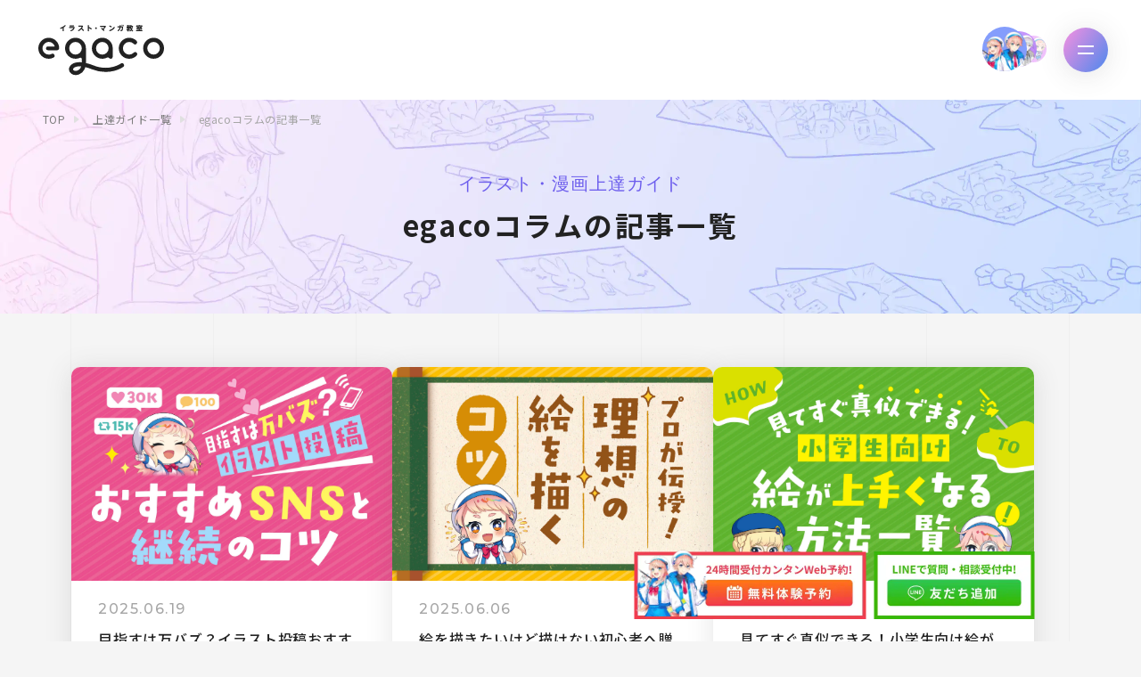

--- FILE ---
content_type: text/html; charset=UTF-8
request_url: https://comic.smiles55.jp/guide/category/column/
body_size: 28845
content:
<!DOCTYPE html><html lang="ja"><head><meta charset="UTF-8"><meta name="viewport" content="width=device-width,initial-scale=1.0"><link rel="shortcut icon" href="https://comic.smiles55.jp/wp-content/themes/egaco/assets/images/favicon.ico?id=13a06a6b0256a3d1b291"><link rel="apple-touch-icon-precomposed" href="https://comic.smiles55.jp/wp-content/themes/egaco/assets/images/apple-touch-icon-precomposed.png?id=23a79dc91157f67e6530"><link rel="preconnect" href="https://www.googletagmanager.com"><link rel="preconnect" href="https://fonts.googleapis.com"><link rel="preconnect" href="https://fonts.gstatic.com" crossorigin><link rel="preload" href="https://fonts.googleapis.com/css2?family=Montserrat:wght@300;400;500;600;700&family=Noto+Sans+JP:wght@400;500;700" as="style" onload="this.rel='stylesheet'"><link rel="preload" href="https://comic.smiles55.jp/wp-content/themes/egaco/assets//images/illust/a15.webp" as="image" type="image/webp"><link rel="preload"f etchpriority="high" href="https://comic.smiles55.jp/wp-content/themes/egaco/assets//images/common/btn_taiken_pc.webp" as="image" type="image/webp"><link rel="preload" fetchpriority="high" href="https://comic.smiles55.jp/wp-content/themes/egaco/assets//images/common/btn_taiken_sp.webp" as="image" type="image/webp"><link rel="preload"f etchpriority="high" href="https://comic.smiles55.jp/wp-content/themes/egaco/assets//images/common/btn_line_pc.webp" as="image" type="image/webp"><link rel="preload" fetchpriority="high" href="https://comic.smiles55.jp/wp-content/themes/egaco/assets//images/common/btn_line_sp.webp" as="image" type="image/webp"><meta name='robots' content='noindex, follow' /><link media="all" href="https://comic.smiles55.jp/wp-content/cache/autoptimize/css/autoptimize_4b9892eaa381d7cecaedf178451164cf.css" rel="stylesheet"><title>egacoコラム アーカイブ - イラスト・漫画(マンガ)教室 egaco(エガコ)</title><meta property="og:locale" content="ja_JP" /><meta property="og:type" content="article" /><meta property="og:title" content="egacoコラム アーカイブ - イラスト・漫画(マンガ)教室 egaco(エガコ)" /><meta property="og:url" content="https://comic.smiles55.jp/guide/category/column/" /><meta property="og:site_name" content="イラスト・漫画(マンガ)教室 egaco(エガコ)" /><meta property="og:image" content="https://comic.smiles55.jp/wp-content/uploads/2021/06/ogp.png" /><meta property="og:image:width" content="1200" /><meta property="og:image:height" content="630" /><meta property="og:image:type" content="image/png" /><meta name="twitter:card" content="summary_large_image" /><link rel="alternate" type="application/rss+xml" title="イラスト・漫画(マンガ)教室  egaco(エガコ) &raquo; egacoコラム カテゴリー のフィード" href="https://comic.smiles55.jp/guide/category/column/feed/" /> <script type="application/ld+json">[
		{
		"@context": "http://schema.org",
		"@type": "BreadcrumbList",
		"itemListElement": [
		      		 {
		  "@type": "ListItem",
		  "position": 1,
		  "item": {
			   "@id": "https://comic.smiles55.jp/",
			   "name": "TOP"
			   }
		  },
		 {
		  "@type": "ListItem",
		  "position": 2,
		  "item": {
			   "@id": "https://comic.smiles55.jp/guide/",
			   "name": "上達ガイド一覧"
			   }
		  },
		 {
		  "@type": "ListItem",
		  "position": 3,
		  "item": {
			   "@id": "https://comic.smiles55.jp/guide/category/column/",
			   "name": "egacoコラムの記事一覧"
			   }
		  }

		   ]
		}
]</script>  <script defer src="[data-uri]"></script> </head><body id="body" class="archive tax-guide-category term-column term-9"> <noscript><iframe src="https://www.googletagmanager.com/ns.html?id=GTM-TG2H748"
height="0" width="0" style="display:none;visibility:hidden"></iframe></noscript> <svg xmlns="http://www.w3.org/2000/svg" data-svg-sprite=""><symbol id="sprite-button-text" viewBox="0 0 196.117 47.323"><title>button-text</title><g data-name="Group 2521"><path data-name="Path 2048" d="M.687 33.304a2.256 2.256 0 01-.687-1.8V11.166c.2-.085.514-.2.947-.356a8.188 8.188 0 011.282-.339 2.94 2.94 0 011.97.143q.631.38.631 1.7v16.942l9.55-1.684a3.739 3.739 0 01.371.747 2.948 2.948 0 01.186 1.079 2.7 2.7 0 01-.464 1.647 1.95 1.95 0 01-1.282.774L2.565 33.693a2.16 2.16 0 01-1.878-.389z" transform="translate(0 .152)"/><path data-name="Path 2049" d="M22.888 23.239a3.522 3.522 0 001.932 2.451 6.025 6.025 0 003.493.252 9.6 9.6 0 002.88-.979 13.108 13.108 0 002.137-1.376 1.921 1.921 0 01.854.679 1.805 1.805 0 01.334 1.073 2.348 2.348 0 01-.5 1.428 5.268 5.268 0 01-1.375 1.243 10.2 10.2 0 01-2.062 1 15.006 15.006 0 01-2.564.678 12.116 12.116 0 01-3.994.1 6.341 6.341 0 01-5.09-3.97 10.342 10.342 0 01-.725-4.1 11.753 11.753 0 01.706-4.2 10.572 10.572 0 011.913-3.243 9.775 9.775 0 012.806-2.23 11.375 11.375 0 013.381-1.162 8.854 8.854 0 013.344 0 6.18 6.18 0 012.6 1.164 5.8 5.8 0 011.691 2.192 7.255 7.255 0 01.613 3.042 2.482 2.482 0 01-.539 1.68 3.309 3.309 0 01-1.5.944zm4.124-8.764a5.045 5.045 0 00-3.047 1.762 6.221 6.221 0 00-1.375 3.733l8.249-2.7a3.493 3.493 0 00-1.077-2.244 3.052 3.052 0 00-2.75-.551z" transform="translate(0 .152)"/><path data-name="Path 2050" d="M45.831 22.171a3.1 3.1 0 002.026.172 6.307 6.307 0 001.281-.377 8.088 8.088 0 001.17-.583 2.067 2.067 0 01.5.648 2.1 2.1 0 01.2.963 2.72 2.72 0 01-1 2.045 6.47 6.47 0 01-3.233 1.306 6.547 6.547 0 01-4.626-.524q-1.692-1.04-1.69-4.135V4.371q.3-.127.873-.343a7.053 7.053 0 011.245-.333 2.787 2.787 0 011.914.153 1.789 1.789 0 01.613 1.627v3.132l5.461-.964a2.81 2.81 0 01.335.734 3.387 3.387 0 01.148 1.031 2.285 2.285 0 01-.446 1.511 1.933 1.933 0 01-1.188.663l-4.311.76v8.225a1.672 1.672 0 00.728 1.604z" transform="translate(0 .152)"/><path data-name="Path 2051" d="M58.559 8.158a2.554 2.554 0 01-1.9 1.465 3.352 3.352 0 01-1.857-.163l.241-2.023q.13-1.098.242-2.231.11-1.132.2-2.206t.131-1.985a7.435 7.435 0 011.021-.577 4.738 4.738 0 011.208-.382 2.714 2.714 0 011.616.148 1.381 1.381 0 01.688 1.407 9.947 9.947 0 01-.148 1.554q-.149.914-.371 1.839a18.34 18.34 0 01-.521 1.771 13.984 13.984 0 01-.55 1.383z" transform="translate(0 .152)"/><path data-name="Path 2052" d="M77.173 15.4a5.929 5.929 0 01-1.933 4.473 10.741 10.741 0 01-5.648 2.486 15.443 15.443 0 01-2.768.262 7.657 7.657 0 01-2.155-.28 3.12 3.12 0 01-1.412-.807 1.815 1.815 0 01-.5-1.289 2.685 2.685 0 01.316-1.3 3.423 3.423 0 01.836-1.015 10.808 10.808 0 002.4.785 8.255 8.255 0 003.139-.026 4.935 4.935 0 002.3-.916 1.96 1.96 0 00.78-1.552q0-1.547-2.23-1.645l-2.08-.124a7.169 7.169 0 01-4.069-1.206 3.847 3.847 0 01-1.319-3.2 5.842 5.842 0 011.932-4.322 10.12 10.12 0 015.425-2.484 13.7 13.7 0 012.471-.228 7.121 7.121 0 011.969.256 3.032 3.032 0 011.3.714 1.608 1.608 0 01.464 1.182 2.617 2.617 0 01-.3 1.241 3.415 3.415 0 01-.706.935 4.258 4.258 0 00-.874-.3 9.659 9.659 0 00-1.188-.205 13.123 13.123 0 00-1.375-.079 7.935 7.935 0 00-1.43.12 5.263 5.263 0 00-2.267.871 1.814 1.814 0 00-.817 1.484 1.119 1.119 0 00.465.974 3.165 3.165 0 001.616.395l1.821.133a7.7 7.7 0 014.458 1.308 4.1 4.1 0 011.379 3.359z" transform="translate(0 .152)"/></g><g data-name="Group 2522"><path data-name="Path 2053" d="M4.682 37.052a3.522 3.522 0 001.932 2.452 6.035 6.035 0 003.492.252 9.606 9.606 0 002.88-.98 13.148 13.148 0 002.137-1.376 1.924 1.924 0 01.855.679 1.807 1.807 0 01.334 1.073 2.348 2.348 0 01-.5 1.428 5.281 5.281 0 01-1.375 1.243 10.213 10.213 0 01-2.062 1.005 14.988 14.988 0 01-2.564.678 12.126 12.126 0 01-3.995.1 6.347 6.347 0 01-5.09-3.97 10.357 10.357 0 01-.724-4.1 11.754 11.754 0 01.706-4.2 10.567 10.567 0 011.913-3.242 9.789 9.789 0 012.805-2.231 11.352 11.352 0 013.381-1.162 8.835 8.835 0 013.344 0 6.169 6.169 0 012.6 1.164 5.8 5.8 0 011.691 2.192 7.259 7.259 0 01.613 3.042 2.482 2.482 0 01-.539 1.68 3.311 3.311 0 01-1.5.944zm4.124-8.764a5.048 5.048 0 00-3.047 1.764 6.214 6.214 0 00-1.375 3.732l8.25-2.7a3.5 3.5 0 00-1.078-2.243 3.057 3.057 0 00-2.75-.556z" transform="translate(75.174)"/><path data-name="Path 2054" d="M33.516 37.21a10.973 10.973 0 01-1.727.947 9.918 9.918 0 01-2.286.667 10.049 10.049 0 01-3.159.085 5.423 5.423 0 01-2.6-1.07 5.773 5.773 0 01-1.765-2.425 10.449 10.449 0 01-.65-3.979 11.621 11.621 0 01.65-3.982 9.472 9.472 0 011.858-3.139 9.949 9.949 0 012.88-2.206 12.978 12.978 0 013.716-1.221 11.866 11.866 0 013.549-.135 8.422 8.422 0 012.582.677 3.058 3.058 0 011.059.832 2.154 2.154 0 01.39 1.365V38.19a8.254 8.254 0 01-.687 3.442 8.008 8.008 0 01-1.876 2.614 9.909 9.909 0 01-2.787 1.793 15.235 15.235 0 01-3.456 1.025 13.732 13.732 0 01-3.362.234 6.428 6.428 0 01-2.137-.434 1.958 1.958 0 01-1.227-1.9 2.8 2.8 0 01.3-1.3 2.835 2.835 0 01.706-.917 9.145 9.145 0 002.341.643 9.029 9.029 0 002.936-.064 7.139 7.139 0 003.492-1.484 3.77 3.77 0 001.264-3.014zm-3.233-2.223a5.659 5.659 0 001.84-.625 7.249 7.249 0 001.318-.95v-8.527a5.415 5.415 0 00-1.208-.315 5.156 5.156 0 00-1.652.066 5.344 5.344 0 00-3.289 1.844 6.226 6.226 0 00-1.245 4.125 7.453 7.453 0 00.315 2.359 3.228 3.228 0 00.892 1.428 2.676 2.676 0 001.356.629 4.977 4.977 0 001.675-.034z" transform="translate(75.174)"/><path data-name="Path 2055" d="M50.941 17.27a8.781 8.781 0 015.815.559q2.174 1.2 2.173 4.522v8.716a2.479 2.479 0 01-.446 1.512 6.029 6.029 0 01-1.115 1.141 10.983 10.983 0 01-2.638 1.483 17.6 17.6 0 01-3.641 1.019 9.45 9.45 0 01-5.852-.421 4.044 4.044 0 01-2.137-3.982 5.691 5.691 0 011.579-4.146 10.007 10.007 0 014.589-2.45l5.09-1.426v-.679a1.942 1.942 0 00-1.022-1.933 4.779 4.779 0 00-2.879-.172 12.349 12.349 0 00-2.824.857 15.842 15.842 0 00-2.453 1.319 1.892 1.892 0 01-.687-.69 2.006 2.006 0 01-.279-1.064 2.282 2.282 0 01.353-1.289 3.927 3.927 0 011.133-1.049 12.942 12.942 0 012.453-1.112 18.517 18.517 0 012.788-.715zm.148 15.33a9.6 9.6 0 001.97-.555 4.465 4.465 0 001.3-.739v-4.188l-3.6.976a6.113 6.113 0 00-2.266 1.06 2.144 2.144 0 00-.781 1.741 1.651 1.651 0 00.8 1.557 4 4 0 002.577.149z" transform="translate(75.174)"/><path data-name="Path 2056" d="M74.127 16.993a6.3 6.3 0 00-2.062.74 5.9 5.9 0 00-1.635 1.383 6.631 6.631 0 00-1.1 1.966 7.368 7.368 0 00-.408 2.524q0 2.794 1.449 3.953a4.5 4.5 0 003.753.753 7.135 7.135 0 002.248-.755 15.515 15.515 0 001.691-1.071 2.517 2.517 0 01.837.72 1.79 1.79 0 01.316 1.076 3.023 3.023 0 01-1.487 2.375 9.515 9.515 0 01-4.013 1.538 11.877 11.877 0 01-3.883.1 6.536 6.536 0 01-3.028-1.24 6.21 6.21 0 01-1.951-2.618 10.367 10.367 0 01-.687-3.992 11.828 11.828 0 01.743-4.3 10.44 10.44 0 015.016-5.639 12.669 12.669 0 013.643-1.227 7.19 7.19 0 013.975.186 2.042 2.042 0 011.486 1.907 2.267 2.267 0 01-.316 1.15 3.832 3.832 0 01-.725.919 11.416 11.416 0 00-1.654-.481 5.8 5.8 0 00-2.208.033z" transform="translate(75.174)"/><path data-name="Path 2057" d="M101.324 17.857a12.258 12.258 0 01-.65 4.058 10.833 10.833 0 01-1.839 3.324 10.176 10.176 0 01-2.861 2.41 11.558 11.558 0 01-3.753 1.322 9.684 9.684 0 01-3.753 0 6.426 6.426 0 01-2.861-1.382 6.626 6.626 0 01-1.839-2.656 10.451 10.451 0 01-.65-3.866 12.256 12.256 0 01.65-4.058 10.384 10.384 0 011.858-3.308 10.559 10.559 0 012.878-2.394 11.455 11.455 0 013.716-1.316 9.587 9.587 0 013.716.006 6.482 6.482 0 012.879 1.4 6.693 6.693 0 011.857 2.671 10.227 10.227 0 01.652 3.789zm-9.1-4.092a4.658 4.658 0 00-3.159 2.047 7.7 7.7 0 00-1.152 4.411 5.944 5.944 0 001.133 4.026 3.22 3.22 0 003.177.912 4.64 4.64 0 003.177-2.052 7.774 7.774 0 001.133-4.406 5.884 5.884 0 00-1.152-4 3.207 3.207 0 00-3.16-.939z" transform="translate(75.174)"/><path data-name="Path 2058" d="M105.376 23.782a3.376 3.376 0 012.861-3.371 2.243 2.243 0 012.861 2.363 3.379 3.379 0 01-2.861 3.372 2.242 2.242 0 01-2.861-2.364zm5.313-20.142q0 1.02-.037 2.7t-.111 3.6q-.075 1.919-.2 3.885t-.316 3.508a2.844 2.844 0 01-.837.506 4.623 4.623 0 01-.984.305 2.637 2.637 0 01-1.32-.049 1.039 1.039 0 01-.65-.924q-.112-.961-.223-2.734t-.186-3.816q-.075-2.043-.112-4.093t-.037-3.559a5.906 5.906 0 012.638-1.182 2.244 2.244 0 011.746.258 1.824 1.824 0 01.629 1.595z" transform="translate(75.174)"/><path data-name="Path 2059" d="M115.222 22.047a3.375 3.375 0 012.861-3.373 2.243 2.243 0 012.861 2.363 3.378 3.378 0 01-2.861 3.373 2.242 2.242 0 01-2.861-2.363zm5.313-20.143q0 1.018-.037 2.705t-.111 3.6q-.075 1.919-.205 3.885t-.315 3.508a2.833 2.833 0 01-.836.505 4.569 4.569 0 01-.985.306 2.624 2.624 0 01-1.318-.051 1.035 1.035 0 01-.65-.923q-.112-.961-.223-2.734t-.187-3.816q-.074-2.043-.111-4.093t-.038-3.559a5.9 5.9 0 012.639-1.182 2.244 2.244 0 011.746.258 1.826 1.826 0 01.631 1.591z" transform="translate(75.174)"/></g></symbol><symbol id="sprite-icon-angle" viewBox="0 0 18.27 28.35"><title>icon-angle</title><path d="M1.97 28.35L0 26.09l13.7-11.91L0 2.26 1.97 0l16.3 14.18-16.3 14.17z"/></symbol><symbol id="sprite-icon-arrow-bottom" viewBox="0 0 7.734 5.438"><title>icon-arrow-bottom</title><path d="M4.635 5.078a1 1 0 01-1.536 0L.234 1.64A1 1 0 011.002 0h5.73A1 1 0 017.5 1.64z" fill="#222"/></symbol><symbol id="sprite-icon-arrow-footer" viewBox="0 0 6 10"><title>icon-arrow-footer</title><path d="M5.078 4.232a1 1 0 010 1.536L1.64 8.633A1 1 0 010 7.865v-5.73a1 1 0 011.64-.768z" fill="#6c5ded"/></symbol><symbol id="sprite-icon-arrow-left" viewBox="0 0 6.41 10.828"><title>icon-arrow-left</title><path d="M1.414 1.414l4 4-4 4" fill="none" stroke="#222" stroke-linecap="round" stroke-linejoin="round" stroke-width="2"/></symbol><symbol id="sprite-icon-check" viewBox="0 0 13.984 12.876"><title>icon-check</title><path d="M13.983 1.248a2.909 2.909 0 01-.932 2l-.1.1-5.428 5.726a33.746 33.746 0 01-2.948 2.809 3.69 3.69 0 01-1.719.991 2.614 2.614 0 01-1.31-.5 2.5 2.5 0 01-1.01-1.018 8.037 8.037 0 01-.369-1.864A25.889 25.889 0 010 6.407a2.353 2.353 0 01.756-1.674 2.3 2.3 0 011.67-.769q.87 0 1.037 1.591l.026.272a7.972 7.972 0 00.325 1.705q.185.483.5.483a1.133 1.133 0 00.492-.286 11.29 11.29 0 00.861-.777l5.581-5.528A8.142 8.142 0 0112.505.361a1.832 1.832 0 01.94-.36.435.435 0 01.413.22 1.61 1.61 0 01.123.738z"/></symbol><symbol id="sprite-icon-circle" viewBox="0 0 18 18"><title>icon-circle</title><g data-name="楕円形 377" fill="none" stroke="#ef3e4c" stroke-width="4"><circle cx="9" cy="9" r="9" stroke="none"/><circle cx="9" cy="9" r="7"/></g></symbol><symbol id="sprite-icon-close" viewBox="0 0 29.698 29.698"><title>icon-close</title><g stroke="#6c5ded"><path d="M7.778 7.778a10 10 0 110 14.142 10 10 0 010-14.142z" fill="#fff"/><path d="M12.02 12.021l5.658 5.657m0-5.657l-5.657 5.657" fill="none" stroke-linecap="round"/></g></symbol><symbol id="sprite-icon-cross" viewBox="0 0 16.828 16.828"><title>icon-cross</title><g fill="none" stroke="#6c5ded" stroke-width="4"><path data-name="線 111" d="M1.414 1.414l14 14"/><path data-name="線 112" d="M15.414 1.414l-14 14"/></g></symbol><symbol id="sprite-icon-facebook" viewBox="0 0 1024 1017.78"><title>icon-facebook</title><path d="M1024 512C1024 229.23 794.77 0 512 0S0 229.23 0 512c0 255.55 187.23 467.37 432 505.78V660H302V512h130V399.2C432 270.88 508.44 200 625.39 200c56 0 114.61 10 114.61 10v126h-64.56c-63.6 0-83.44 39.47-83.44 80v96h142l-22.7 148H592v357.78c244.77-38.41 432-250.23 432-505.78z"/></symbol><symbol id="sprite-icon-hatebu" viewBox="0 0 500 500"><title>icon-hatebu</title><path d="M214.9 227.3c5.6-3.4 8.5-8.9 8.5-17.4s-2.6-14.5-7.9-18-15.6-5.2-31-5.2h-13.3v45.6h12.3c15.3 0 25.8-1.6 31.4-5zm9.8 51.4c-5.5-3.8-15.9-5.7-30.9-5.7h-22.6v49.5h21.7c14.6 0 25-1.8 31.1-5.5l-.1.1c6.2-3.7 9.2-8.8 9.2-18.4s-2.9-16.2-8.4-20z"/><path d="M398.1 0H101.9A101.9 101.9 0 000 101.9v296.2A101.9 101.9 0 00101.9 500h296.2A101.9 101.9 0 00500 398.1V101.9A101.9 101.9 0 00398.1 0zm-65.5 136.4h50v151.52h-50zm-48.5 194.3a52.53 52.53 0 01-21.9 21.4c-7.7 4.1-17.2 7.1-28.6 8.9s-30 2.6-55.8 2.6h-64.2V136.4h62.3c25.6 0 43.5.7 53.7 2.4a82.37 82.37 0 0126.2 8.6A48.71 48.71 0 01275 166a55 55 0 016.6 27.1c0 12.9-3.2 23-9.8 30.7s-17 13.4-31.4 17.3q24.19 1.8 37.8 17c9.1 10.1 13.6 23.6 13.6 40.5 0 12.2-2.6 22.9-7.7 32.1zm102.3 4.2a28.8 28.8 0 11-28.8-28.8 28.79 28.79 0 0128.8 28.8z"/></symbol><symbol id="sprite-icon-instagram" viewBox="0 0 29.56 29.56"><title>icon-instagram</title><path d="M14.77 7.18a7.59 7.59 0 107.59 7.59 7.59 7.59 0 00-7.59-7.59zm0 12.52a4.93 4.93 0 114.93-4.93 4.93 4.93 0 01-4.93 4.93z"/><circle cx="22.66" cy="6.9" r="1.77"/><path d="M28.78 5.1A7.56 7.56 0 0024.46.78a10.85 10.85 0 00-3.59-.69C19.29.02 18.79 0 14.78 0s-4.52 0-6.09.09A10.85 10.85 0 005.1.78 7.56 7.56 0 00.78 5.1a10.85 10.85 0 00-.69 3.59C.02 10.27 0 10.77 0 14.78s0 4.52.09 6.09a10.85 10.85 0 00.69 3.59 7.56 7.56 0 004.32 4.32 10.85 10.85 0 003.59.74c1.58.07 2.08.09 6.09.09s4.52 0 6.09-.09a10.85 10.85 0 003.59-.69 7.56 7.56 0 004.32-4.32 10.85 10.85 0 00.69-3.59c.07-1.58.09-2.08.09-6.09s0-4.52-.09-6.09a10.85 10.85 0 00-.69-3.64zm-2 15.65a8.18 8.18 0 01-.51 2.77 4.9 4.9 0 01-2.81 2.81 8.18 8.18 0 01-2.74.51c-1.56.07-2 .09-6 .09s-4.41 0-6-.09a8.18 8.18 0 01-2.74-.51 4.89 4.89 0 01-2.82-2.81 8.18 8.18 0 01-.51-2.74c-.07-1.56-.09-2-.09-6s0-4.41.09-6a8.18 8.18 0 01.51-2.77A4.89 4.89 0 015.98 3.2a8.18 8.18 0 012.74-.51c1.56-.07 2-.09 6-.09s4.41 0 6 .09a8.18 8.18 0 012.74.51 4.9 4.9 0 012.81 2.81 8.18 8.18 0 01.51 2.74c.07 1.56.09 2 .09 6s0 4.43-.07 6z"/></symbol><symbol id="sprite-icon-line" viewBox="0 0 17 16.244"><title>icon-line</title><g fill="none" stroke-linecap="round" stroke-linejoin="round"><path d="M15.174 11.173a27.521 27.521 0 01-6.675 4.948c-.9.385-.775-.243-.737-.46l.12-.728a1.747 1.747 0 00-.027-.769c-.087-.212-.475-.363-.748-.422-4.081-.543-7.108-3.406-7.108-6.823C-.001 3.102 3.81 0 8.499 0s8.5 3.1 8.5 6.919a6.161 6.161 0 01-1.825 4.254z"/><path d="M8.909 14.752a26.487 26.487 0 005.555-4.283l.006-.007a5.136 5.136 0 001.529-3.553c-.003-1.536-.757-2.993-2.123-4.105C12.447 1.641 10.538 1 8.499 1s-3.948.64-5.377 1.804C1.752 3.918.999 5.379.999 6.919c0 1.372.609 2.71 1.714 3.766 1.147 1.096 2.755 1.83 4.526 2.066.027.003.053.008.08.013.427.093 1.185.348 1.461 1.02a.93.93 0 01.042.126c.073.278.102.56.087.842m-.877 1.491c-.383 0-.3-.414-.27-.582l.12-.728a1.751 1.751 0 00-.027-.769c-.087-.212-.475-.363-.748-.422-4.081-.543-7.108-3.406-7.108-6.823C-.001 3.102 3.81 0 8.499 0s8.5 3.102 8.5 6.919a6.161 6.161 0 01-1.825 4.254 27.52 27.52 0 01-6.675 4.948c-.204.087-.355.122-.467.122z" fill="#fff"/></g><path d="M4.97 8.292H3.722V5.341a.447.447 0 00-.89 0v3.39a.448.448 0 00.443.449h1.694a.449.449 0 000-.89zm1.748-2.94a.446.446 0 00-.89-.037.235.235 0 000 .037v3.39a.447.447 0 10.888.1.416.416 0 000-.065V5.35zm4.067 0a.447.447 0 00-.891 0v2.095L8.161 5.082a.444.444 0 00-.8.265v3.389a.447.447 0 10.888.1.476.476 0 000-.065.235.235 0 000-.037V6.641l1.733 2.36a.445.445 0 00.8-.27zm2.733 2.136a.45.45 0 000-.891h-1.246v-.8h1.245a.449.449 0 000-.89h-1.688a.45.45 0 00-.444.449v3.379a.45.45 0 00.444.449h1.688a.449.449 0 000-.89h-1.245v-.8z" fill="#fff"/></symbol><symbol id="sprite-icon-linked_in" viewBox="0 0 24 24"><title>icon-linked_in</title><path d="M19 0H5a5 5 0 00-5 5v14a5 5 0 005 5h14a5 5 0 005-5V5a5 5 0 00-5-5zM8 19H5V8h3v11zM6.5 6.732c-.966 0-1.75-.79-1.75-1.764s.784-1.764 1.75-1.764 1.75.79 1.75 1.764-.783 1.764-1.75 1.764zM20 19h-3v-5.604c0-3.368-4-3.113-4 0V19h-3V8h3v1.765c1.396-2.586 7-2.777 7 2.476V19z"/></symbol><symbol id="sprite-icon-mail" viewBox="0 0 17 12"><title>icon-mail</title><g fill="none" stroke="#fff" stroke-linecap="round" stroke-linejoin="round"><rect height="12" rx="2.062" width="17" stroke="none"/><rect height="11" rx="1.562" width="16" x=".5" y=".5"/><path d="M1.236.872L8.501 7M6.726 5.504l-5.577 5.387m9.125-5.387l5.577 5.387M15.765.872L8.5 7"/></g></symbol><symbol id="sprite-icon-pinterest" viewBox="0 0 242.8 243.2"><title>icon-pinterest</title><path d="M121.5 0a121.54 121.54 0 00-44.3 234.7c-1.1-9.6-2-24.4.4-34.9 2.2-9.5 14.2-60.4 14.2-60.4a44.26 44.26 0 01-3.6-18c0-16.9 9.8-29.5 22-29.5 10.4 0 15.4 7.8 15.4 17.1 0 10.4-6.6 26-10.1 40.5-2.9 12.1 6.1 22 18 22 21.6 0 38.2-22.8 38.2-55.6 0-29.1-20.9-49.4-50.8-49.4-34.6 0-54.9 25.9-54.9 52.7 0 10.4 4 21.6 9 27.7a3.62 3.62 0 01.8 3.5c-.9 3.8-3 12.1-3.4 13.8-.5 2.2-1.8 2.7-4.1 1.6-15.2-7.1-24.7-29.2-24.7-47.1 0-38.3 27.8-73.5 80.3-73.5 42.1 0 74.9 30 74.9 70.2 0 41.9-26.4 75.6-63 75.6-12.3 0-23.9-6.4-27.8-14l-7.6 28.9c-2.7 10.6-10.1 23.8-15.1 31.9A121.61 121.61 0 10121.5 0z"/></symbol><symbol id="sprite-icon-plan-01" viewBox="0 0 92.725 68.313"><title>icon-plan-01</title><path data-name="パス 2414" d="M2.216 61.082H90.51a.619.619 0 01.619.618v1.887a3.227 3.227 0 01-3.227 3.227H4.825a3.229 3.229 0 01-3.228-3.228v-1.885a.619.619 0 01.619-.619z" fill="none" stroke="#222" stroke-linecap="round" stroke-linejoin="round" stroke-width="3"/><path data-name="パス 2415" d="M61.658 12.054H75.98a6.557 6.557 0 016.557 6.557v37.8l8.139 4.7" fill="none" stroke="#222" stroke-linecap="round" stroke-linejoin="round" stroke-width="3"/><path data-name="パス 2416" d="M2.046 61.113l8.139-4.7v-37.8a6.557 6.557 0 016.557-6.557h14.621" fill="none" stroke="#222" stroke-linecap="round" stroke-linejoin="round" stroke-width="3"/><path data-name="線 30" fill="none" stroke="#222" stroke-linecap="round" stroke-linejoin="round" stroke-width="3" d="M10.188 56.445h72.349"/><path data-name="パス 2417" d="M55.785 50.787h6.205a2.757 2.757 0 002.758-2.757v-3.763a17.925 17.925 0 00-17.926-17.926h-.919a17.926 17.926 0 00-17.926 17.926v3.763a2.758 2.758 0 002.758 2.757h6.211" fill="none" stroke="#222" stroke-linecap="round" stroke-linejoin="round" stroke-width="3"/><path data-name="パス 2418" d="M46.363 22.139a10.32 10.32 0 1110.32-10.319 10.319 10.319 0 01-10.32 10.319z" fill="none" stroke="#222" stroke-linecap="round" stroke-linejoin="round" stroke-width="3"/><path data-name="パス 2419" d="M5154.8 7616.882h1.183a.526.526 0 00.525-.526v-.717a3.416 3.416 0 00-3.415-3.416h-.175a3.416 3.416 0 00-3.416 3.416v.717a.526.526 0 00.525.526h4.773z" fill="#222" transform="translate(-5079.054 -7589.54)"/><path data-name="パス 2420" d="M5153 7611.7a1.966 1.966 0 111.967-1.966 1.966 1.966 0 01-1.967 1.966z" fill="#222" transform="translate(-5079.054 -7589.54)"/><path data-name="パス 2421" d="M5154.8 7628.379h1.183a.525.525 0 00.525-.525v-.717a3.415 3.415 0 00-3.415-3.416h-.175a3.415 3.415 0 00-3.416 3.416v.717a.525.525 0 00.525.525h4.773z" fill="#222" transform="translate(-5079.054 -7589.54)"/><path data-name="パス 2422" d="M5153 7623.2a1.966 1.966 0 111.967-1.966 1.966 1.966 0 01-1.967 1.966z" fill="#222" transform="translate(-5079.054 -7589.54)"/><path data-name="パス 2423" d="M5154.8 7639.877h1.183a.525.525 0 00.525-.526v-.717a3.415 3.415 0 00-3.415-3.415h-.175a3.415 3.415 0 00-3.416 3.415v.717a.525.525 0 00.525.526h4.773z" fill="#222" transform="translate(-5079.054 -7589.54)"/><path data-name="パス 2424" d="M5153 7634.694a1.966 1.966 0 111.967-1.966 1.966 1.966 0 01-1.967 1.966z" fill="#222" transform="translate(-5079.054 -7589.54)"/><path data-name="パス 2425" d="M5099.515 7616.882h1.182a.527.527 0 00.526-.526v-.717a3.417 3.417 0 00-3.416-3.416h-.175a3.416 3.416 0 00-3.416 3.416v.717a.526.526 0 00.526.526h4.773z" fill="#222" transform="translate(-5079.054 -7589.54)"/><path data-name="パス 2426" d="M5097.72 7611.7a1.966 1.966 0 111.966-1.966 1.966 1.966 0 01-1.966 1.966z" fill="#222" transform="translate(-5079.054 -7589.54)"/><path data-name="パス 2427" d="M5099.515 7628.379h1.182a.526.526 0 00.526-.525v-.717a3.416 3.416 0 00-3.416-3.416h-.175a3.416 3.416 0 00-3.416 3.416v.717a.525.525 0 00.526.525h4.773z" fill="#222" transform="translate(-5079.054 -7589.54)"/><path data-name="パス 2428" d="M5097.72 7623.2a1.966 1.966 0 111.966-1.966 1.966 1.966 0 01-1.966 1.966z" fill="#222" transform="translate(-5079.054 -7589.54)"/><path data-name="パス 2429" d="M5099.515 7639.877h1.182a.526.526 0 00.526-.526v-.717a3.416 3.416 0 00-3.416-3.415h-.175a3.415 3.415 0 00-3.416 3.415v.717a.526.526 0 00.526.526h4.773z" fill="#222" transform="translate(-5079.054 -7589.54)"/><path data-name="パス 2430" d="M5097.72 7634.694a1.966 1.966 0 111.966-1.966 1.966 1.966 0 01-1.966 1.966z" fill="#222" transform="translate(-5079.054 -7589.54)"/></symbol><symbol id="sprite-icon-plan-02" viewBox="0 0 92.725 68.313"><title>icon-plan-02</title><path data-name="パス 2414" d="M2.216 61.082H90.51a.619.619 0 01.619.618v1.887a3.227 3.227 0 01-3.227 3.227H4.825a3.229 3.229 0 01-3.228-3.228v-1.885a.619.619 0 01.619-.619z" fill="none" stroke="#222" stroke-linecap="round" stroke-linejoin="round" stroke-width="3"/><path data-name="パス 2415" d="M61.658 12.054H75.98a6.557 6.557 0 016.557 6.557v37.8l8.139 4.7" fill="none" stroke="#222" stroke-linecap="round" stroke-linejoin="round" stroke-width="3"/><path data-name="パス 2416" d="M2.046 61.113l8.139-4.7v-37.8a6.557 6.557 0 016.557-6.557h14.621" fill="none" stroke="#222" stroke-linecap="round" stroke-linejoin="round" stroke-width="3"/><path data-name="線 30" fill="none" stroke="#222" stroke-linecap="round" stroke-linejoin="round" stroke-width="3" d="M10.188 56.445h72.349"/><path data-name="パス 2417" d="M55.785 50.787h6.205a2.757 2.757 0 002.758-2.757v-3.763a17.925 17.925 0 00-17.926-17.926h-.919a17.926 17.926 0 00-17.926 17.926v3.763a2.758 2.758 0 002.758 2.757h6.211" fill="none" stroke="#222" stroke-linecap="round" stroke-linejoin="round" stroke-width="3"/><path data-name="パス 2418" d="M46.363 22.139a10.32 10.32 0 1110.32-10.319 10.319 10.319 0 01-10.32 10.319z" fill="none" stroke="#222" stroke-linecap="round" stroke-linejoin="round" stroke-width="3"/><path data-name="パス 2419" d="M5154.8 7616.882h1.183a.526.526 0 00.525-.526v-.717a3.416 3.416 0 00-3.415-3.416h-.175a3.416 3.416 0 00-3.416 3.416v.717a.526.526 0 00.525.526h4.773z" fill="#222" transform="translate(-5079.054 -7589.54)"/><path data-name="パス 2420" d="M5153 7611.7a1.966 1.966 0 111.967-1.966 1.966 1.966 0 01-1.967 1.966z" fill="#222" transform="translate(-5079.054 -7589.54)"/><path data-name="パス 2421" d="M5154.8 7628.379h1.183a.525.525 0 00.525-.525v-.717a3.415 3.415 0 00-3.415-3.416h-.175a3.415 3.415 0 00-3.416 3.416v.717a.525.525 0 00.525.525h4.773z" fill="#222" transform="translate(-5079.054 -7589.54)"/><path data-name="パス 2422" d="M5153 7623.2a1.966 1.966 0 111.967-1.966 1.966 1.966 0 01-1.967 1.966z" fill="#222" transform="translate(-5079.054 -7589.54)"/><path data-name="パス 2423" d="M5154.8 7639.877h1.183a.525.525 0 00.525-.526v-.717a3.415 3.415 0 00-3.415-3.415h-.175a3.415 3.415 0 00-3.416 3.415v.717a.525.525 0 00.525.526h4.773z" fill="#222" transform="translate(-5079.054 -7589.54)"/><path data-name="パス 2424" d="M5153 7634.694a1.966 1.966 0 111.967-1.966 1.966 1.966 0 01-1.967 1.966z" fill="#222" transform="translate(-5079.054 -7589.54)"/><path data-name="パス 2425" d="M5099.515 7616.882h1.182a.527.527 0 00.526-.526v-.717a3.417 3.417 0 00-3.416-3.416h-.175a3.416 3.416 0 00-3.416 3.416v.717a.526.526 0 00.526.526h4.773z" fill="#222" transform="translate(-5079.054 -7589.54)"/><path data-name="パス 2426" d="M5097.72 7611.7a1.966 1.966 0 111.966-1.966 1.966 1.966 0 01-1.966 1.966z" fill="#222" transform="translate(-5079.054 -7589.54)"/><path data-name="パス 2427" d="M5099.515 7628.379h1.182a.526.526 0 00.526-.525v-.717a3.416 3.416 0 00-3.416-3.416h-.175a3.416 3.416 0 00-3.416 3.416v.717a.525.525 0 00.526.525h4.773z" fill="#222" transform="translate(-5079.054 -7589.54)"/><path data-name="パス 2428" d="M5097.72 7623.2a1.966 1.966 0 111.966-1.966 1.966 1.966 0 01-1.966 1.966z" fill="#222" transform="translate(-5079.054 -7589.54)"/><path data-name="パス 2429" d="M5099.515 7639.877h1.182a.526.526 0 00.526-.526v-.717a3.416 3.416 0 00-3.416-3.415h-.175a3.415 3.415 0 00-3.416 3.415v.717a.526.526 0 00.526.526h4.773z" fill="#222" transform="translate(-5079.054 -7589.54)"/><path data-name="パス 2430" d="M5097.72 7634.694a1.966 1.966 0 111.966-1.966 1.966 1.966 0 01-1.966 1.966z" fill="#222" transform="translate(-5079.054 -7589.54)"/></symbol><symbol id="sprite-icon-plan-03" viewBox="0 0 92.725 68.313"><title>icon-plan-03</title><path data-name="パス 2414" d="M2.216 61.082H90.51a.619.619 0 01.619.618v1.887a3.227 3.227 0 01-3.227 3.227H4.825a3.229 3.229 0 01-3.228-3.228v-1.885a.619.619 0 01.619-.619z" fill="none" stroke="#222" stroke-linecap="round" stroke-linejoin="round" stroke-width="3"/><path data-name="パス 2415" d="M61.658 12.054H75.98a6.557 6.557 0 016.557 6.557v37.8l8.139 4.7" fill="none" stroke="#222" stroke-linecap="round" stroke-linejoin="round" stroke-width="3"/><path data-name="パス 2416" d="M2.046 61.113l8.139-4.7v-37.8a6.557 6.557 0 016.557-6.557h14.621" fill="none" stroke="#222" stroke-linecap="round" stroke-linejoin="round" stroke-width="3"/><path data-name="線 30" fill="none" stroke="#222" stroke-linecap="round" stroke-linejoin="round" stroke-width="3" d="M10.188 56.445h72.349"/><path data-name="パス 2417" d="M55.785 50.787h6.205a2.757 2.757 0 002.758-2.757v-3.763a17.925 17.925 0 00-17.926-17.926h-.919a17.926 17.926 0 00-17.926 17.926v3.763a2.758 2.758 0 002.758 2.757h6.211" fill="none" stroke="#222" stroke-linecap="round" stroke-linejoin="round" stroke-width="3"/><path data-name="パス 2418" d="M46.363 22.139a10.32 10.32 0 1110.32-10.319 10.319 10.319 0 01-10.32 10.319z" fill="none" stroke="#222" stroke-linecap="round" stroke-linejoin="round" stroke-width="3"/><path data-name="パス 2419" d="M5154.8 7616.882h1.183a.526.526 0 00.525-.526v-.717a3.416 3.416 0 00-3.415-3.416h-.175a3.416 3.416 0 00-3.416 3.416v.717a.526.526 0 00.525.526h4.773z" fill="#222" transform="translate(-5079.054 -7589.54)"/><path data-name="パス 2420" d="M5153 7611.7a1.966 1.966 0 111.967-1.966 1.966 1.966 0 01-1.967 1.966z" fill="#222" transform="translate(-5079.054 -7589.54)"/><path data-name="パス 2421" d="M5154.8 7628.379h1.183a.525.525 0 00.525-.525v-.717a3.415 3.415 0 00-3.415-3.416h-.175a3.415 3.415 0 00-3.416 3.416v.717a.525.525 0 00.525.525h4.773z" fill="#222" transform="translate(-5079.054 -7589.54)"/><path data-name="パス 2422" d="M5153 7623.2a1.966 1.966 0 111.967-1.966 1.966 1.966 0 01-1.967 1.966z" fill="#222" transform="translate(-5079.054 -7589.54)"/><path data-name="パス 2423" d="M5154.8 7639.877h1.183a.525.525 0 00.525-.526v-.717a3.415 3.415 0 00-3.415-3.415h-.175a3.415 3.415 0 00-3.416 3.415v.717a.525.525 0 00.525.526h4.773z" fill="#222" transform="translate(-5079.054 -7589.54)"/><path data-name="パス 2424" d="M5153 7634.694a1.966 1.966 0 111.967-1.966 1.966 1.966 0 01-1.967 1.966z" fill="#222" transform="translate(-5079.054 -7589.54)"/><path data-name="パス 2425" d="M5099.515 7616.882h1.182a.527.527 0 00.526-.526v-.717a3.417 3.417 0 00-3.416-3.416h-.175a3.416 3.416 0 00-3.416 3.416v.717a.526.526 0 00.526.526h4.773z" fill="#222" transform="translate(-5079.054 -7589.54)"/><path data-name="パス 2426" d="M5097.72 7611.7a1.966 1.966 0 111.966-1.966 1.966 1.966 0 01-1.966 1.966z" fill="#222" transform="translate(-5079.054 -7589.54)"/><path data-name="パス 2427" d="M5099.515 7628.379h1.182a.526.526 0 00.526-.525v-.717a3.416 3.416 0 00-3.416-3.416h-.175a3.416 3.416 0 00-3.416 3.416v.717a.525.525 0 00.526.525h4.773z" fill="#222" transform="translate(-5079.054 -7589.54)"/><path data-name="パス 2428" d="M5097.72 7623.2a1.966 1.966 0 111.966-1.966 1.966 1.966 0 01-1.966 1.966z" fill="#222" transform="translate(-5079.054 -7589.54)"/><path data-name="パス 2429" d="M5099.515 7639.877h1.182a.526.526 0 00.526-.526v-.717a3.416 3.416 0 00-3.416-3.415h-.175a3.415 3.415 0 00-3.416 3.415v.717a.526.526 0 00.526.526h4.773z" fill="#222" transform="translate(-5079.054 -7589.54)"/><path data-name="パス 2430" d="M5097.72 7634.694a1.966 1.966 0 111.966-1.966 1.966 1.966 0 01-1.966 1.966z" fill="#222" transform="translate(-5079.054 -7589.54)"/></symbol><symbol id="sprite-icon-pocket" viewBox="0 0 30 27.006"><title>icon-pocket</title><path d="M2.622 0A2.518 2.518 0 00-.003 2.7v9.94c0 8.073 8.03 14.417 14.975 14.367 7.81-.056 15.025-6.651 15.025-14.367V2.7a2.56 2.56 0 00-2.7-2.7zm6.325 8.086l6.025 5.724 6.032-5.724c2.7-1.134 3.876 1.947 2.768 2.849l-7.854 7.5a2.518 2.518 0 01-1.885 0l-7.854-7.5c-1.058-1 .319-4.127 2.768-2.849z" fill="#ef4056"/></symbol><symbol id="sprite-icon-tag" viewBox="0 0 11 11"><title>icon-tag</title><path d="M190.7 429.6c-.3 0-.5-.1-.7-.3l-.1-.1-5-5c-.3-.3-.5-.8-.5-1.2v-3.4c0-.6.5-1.1 1.1-1.1h3.4c.5 0 .9.2 1.2.5l4.9 4.9c.4.4.4 1.1.1 1.5l-.1.1-3.7 3.7c-.1.3-.3.4-.6.4zm-.1-1.1c.1.1.2.1.2.1l3.7-3.7v-.1l-4.9-4.9c-.1-.1-.3-.2-.5-.2h-3.4c-.1 0-.1 0-.1.1v3.4c0 .2.1.4.2.5z" transform="translate(-184.454 -418.584)"/><path d="M187.2 422.6c-1.7 0-1.7-2.6 0-2.6s1.7 2.6 0 2.6zm0-1.6c-.4 0-.4.6 0 .6.3 0 .3-.6 0-.6z" transform="translate(-184.454 -418.584)"/></symbol><symbol id="sprite-icon-twitter" viewBox="0 0 24 24"><title>icon-twitter</title><path d="M24 4.557a9.83 9.83 0 01-2.828.775 4.932 4.932 0 002.165-2.724 9.864 9.864 0 01-3.127 1.195 4.916 4.916 0 00-3.594-1.555c-3.179 0-5.515 2.966-4.797 6.045A13.978 13.978 0 011.671 3.149a4.93 4.93 0 001.523 6.574 4.903 4.903 0 01-2.229-.616c-.054 2.281 1.581 4.415 3.949 4.89a4.935 4.935 0 01-2.224.084 4.928 4.928 0 004.6 3.419A9.9 9.9 0 010 19.54a13.94 13.94 0 007.548 2.212c9.142 0 14.307-7.721 13.995-14.646A10.025 10.025 0 0024 4.557z"/></symbol><symbol id="sprite-icon-youtube" viewBox="0 0 24 24"><title>icon-youtube</title><path d="M19.615 3.184c-3.604-.246-11.631-.245-15.23 0C.488 3.45.029 5.804 0 12c.029 6.185.484 8.549 4.385 8.816 3.6.245 11.626.246 15.23 0C23.512 20.55 23.971 18.196 24 12c-.029-6.185-.484-8.549-4.385-8.816zM9 16V8l8 3.993L9 16z"/></symbol><symbol id="sprite-logo-simple" viewBox="0 0 343.83 101.49"><title>logo-simple</title><path d="M225.49 70.23c-.08 0-8.07 5.61-21.23 9-17.52 4.46-35.48 3.13-53.39-4a143.52 143.52 0 00-20.75-6.6c.06-1.24.09-2.51.09-3.83V28.54a28.54 28.54 0 10-28.53 28.54A25.9 25.9 0 00112.39 55c4.48-1.71 6.52-.28 6.52 4.16v7.64a69.47 69.47 0 00-4.87-.3c-9-.22-16.6 1.62-22 5.33-5.23 3.55-8.35 8.79-8.35 14a15.15 15.15 0 007 12.39 20.09 20.09 0 0011.29 3.29 25.33 25.33 0 009.51-1.91A27.35 27.35 0 00126 86.34a34.22 34.22 0 002.45-6.5 134.59 134.59 0 0118.24 5.89A100.57 100.57 0 00183.93 93a94 94 0 0023.65-3c15-3.93 24.08-10.31 24.46-10.58a5.65 5.65 0 00-6.55-9.2zM107.17 89.11c-3.83 1.56-7.66 1.45-10.24-.29a3.94 3.94 0 01-2-3c0-.88.72-2.84 3.4-4.66 2.07-1.41 6.41-3.42 14.31-3.42q2.13 0 4.62.21c-2.18 6.89-6.16 9.57-10.09 11.16zM84.44 28.54a17.24 17.24 0 1117.24 17.23 17.25 17.25 0 01-17.24-17.23zM28.54 0a28.54 28.54 0 1012.64 54.13 5.65 5.65 0 10-5-10.13 17 17 0 01-7.63 1.77 17.24 17.24 0 1116.18-23.12c.24.72.08 1.05-.43 1.05H26a5.09 5.09 0 100 10.17h25.43a5.42 5.42 0 001.21-.15 1.67 1.67 0 00.3-.08 5.64 5.64 0 004.09-5.51A28.64 28.64 0 0028.54 0zm286.75 0a28.54 28.54 0 1028.54 28.54A28.57 28.57 0 00315.29 0zm0 45.77a17.24 17.24 0 1117.24-17.23 17.25 17.25 0 01-17.24 17.23z" fill="#222"/><path d="M175 57.08c4.64 0 10.68-1.73 12.88-3.08s4.14-.46 5.72 1.1 2.59 2 4.29 2a5.65 5.65 0 005.65-5.65V28.54A28.54 28.54 0 10175 57.08zm0-45.78a17.24 17.24 0 11-17.23 17.24A17.25 17.25 0 01175 11.3zm85.93 29.3a17.07 17.07 0 01-12.31 5.17 17.24 17.24 0 1112.19-29.42 5.65 5.65 0 108-8 28.54 28.54 0 10-20.18 48.72A28.29 28.29 0 00269 48.51a5.65 5.65 0 10-8.07-7.91z" fill="#222"/><rect x="-229.19" y="-225.04" width="802.2" height="555.59" rx="5.67" fill="none" stroke="#222" stroke-miterlimit="10" stroke-width=".25"/></symbol><symbol id="sprite-logo" viewBox="0 0 608 248.86"><title>logo</title><g fill="#222"><path d="M50.5 68.89a50.5 50.5 0 000 101 50 50 0 0022.37-5.21A10 10 0 0064 146.75a30.08 30.08 0 01-13.5 3.14 30.5 30.5 0 1129.26-39.07H46.05a9 9 0 000 18H91a9.43 9.43 0 002.14-.26h.08a4.58 4.58 0 00.53-.14 10 10 0 007.24-9.75A50.71 50.71 0 0050.5 68.89zm348.05 124.6c-.14.1-13.9 9.74-36.83 15.5-30.52 7.66-62.09 5.21-93.8-7.29a214.55 214.55 0 00-37.7-11.31c.14-2.23.22-4.51.22-6.83v-64.17a50.55 50.55 0 10-32 47 3.15 3.15 0 00.42-.15c7.34-3.09 11.55-.73 11.55 7.36v10c0 1.48 0 2.91-.1 4.29-26.7-1.51-42.31 6.11-49.31 10.87-9.29 6.33-14.62 14.79-14.62 23.23a25.32 25.32 0 0010.87 20.61 35.17 35.17 0 0020.81 6.26 51.21 51.21 0 0016.13-2.74c15.73-5.22 27.06-18.08 32.52-36a196.51 196.51 0 0133.83 10.21c44.9 17.7 83 14 107 7.83 26.28-6.77 42-17.91 42.62-18.38a10 10 0 00-11.65-16.26zm-210.63 33.65c-9 3-15.69 1.57-18.93-.76-1.7-1.23-6.13-5.72 3.9-11.48 3.8-2.18 13.38-7.22 30.88-7.22h2.69c-5.46 13.85-14.87 18.24-18.54 19.46zm-38.49-107.75a30.51 30.51 0 1130.5 30.5 30.53 30.53 0 01-30.5-30.5zm408.07-50.5a50.5 50.5 0 1050.5 50.5 50.55 50.55 0 00-50.5-50.5zm0 81a30.5 30.5 0 1130.5-30.5 30.53 30.53 0 01-30.5 30.5z"/><path d="M309.65 169.89a50.25 50.25 0 0022.51-5.31l.3-.14c3.88-1.87 7.15-1.5 10.1 2a10 10 0 0017.55-6.54v-40.5a50.5 50.5 0 10-50.5 50.5zm0-81a30.5 30.5 0 11-30.5 30.5 30.53 30.53 0 0130.5-30.5zm151.5 51.85a30.5 30.5 0 11-.22-42.92 10 10 0 0014.14-14.14 50.5 50.5 0 10.36 71.06 10 10 0 00-14.28-14zM132.51 28.16V12.42a62.55 62.55 0 006.78-5c1.22-1 1.89-1.66 1.89-2.75A2.81 2.81 0 00138.39 2c-.7 0-.92.2-2.84 1.8A57.69 57.69 0 01118 13.85c-2 .74-2.72 1-2.72 2.5a2.71 2.71 0 002.5 2.82c1.53 0 6.33-2.12 9.47-3.72v12.71c0 1.6.8 2.43 2.72 2.43s2.54-1.15 2.54-2.43zm24.71-12.9h17.09c.32 0 .74 0 .74.39 0 1.21-2.69 6.59-9.54 9-3.68 1.28-4 1.4-4 2.78a2.63 2.63 0 002.49 2.71c1.21 0 7.29-1.76 11.49-5.92 3.84-3.81 5.63-8.8 5.63-11 0-2.85-2.63-2.85-3.24-2.85h-20.66a2.18 2.18 0 00-2.43 2.43 2.18 2.18 0 002.43 2.46zM159.91 8h16.39a2.17 2.17 0 002.43-2.43 2.17 2.17 0 00-2.43-2.43h-16.39a2.15 2.15 0 00-2.4 2.46 2.16 2.16 0 002.4 2.4zm36.67 21.66c1.5 0 7.36-3 12.74-9a53.43 53.43 0 015.76 5.89c1.66 2 2 2.4 3.1 2.4a2.83 2.83 0 002.82-2.68c0-1.09-.83-2.08-2-3.39a56.24 56.24 0 00-6.53-6.21c3.29-5 4.38-8.35 4.38-9.85 0-2.92-2.72-2.92-3.8-2.92h-15.38a2.27 2.27 0 00-2.5 2.53 2.27 2.27 0 002.5 2.47h12.13c.44 0 .73 0 .73.28 0 1.19-4.38 10.15-13.92 15-2.05 1-2.65 1.34-2.65 2.66a2.79 2.79 0 002.62 2.82zm44.58 1.03c2.59 0 2.63-1.86 2.63-2.6V16.16a59.6 59.6 0 017.48 4.06c1.73 1.15 2.24 1.51 3.14 1.51a2.85 2.85 0 002.59-2.92c0-1-.71-1.69-1.86-2.46a74.56 74.56 0 00-11.32-5.89V4.22c0-.8 0-2.59-2.63-2.59s-2.65 1.83-2.65 2.59v23.87c-.03 1 .09 2.6 2.62 2.6z"/><circle cx="277.93" cy="16.16" r="4.77"/><path d="M299.18 10.18h16.93c.41 0 .67 0 .67.25 0 .58-3.87 5.28-6.56 8.13-1.15-1-2-1.73-3.11-2.63a3.43 3.43 0 00-2.2-1 2.81 2.81 0 00-2.76 2.66c0 .86.23 1.05 2.18 2.75a75.75 75.75 0 017.14 7c1.18 1.32 1.56 1.76 2.65 1.76a3 3 0 002.88-2.8c0-1.15-1-2.14-3.17-4.38 1.54-1.67 4.74-5.28 7.43-8.74 2.49-3.23 3-4.06 3-5.34 0-2.66-2.52-2.66-4-2.66h-21.08a2.26 2.26 0 00-2.53 2.47 2.27 2.27 0 002.53 2.53zm41.04-1.7c.64.42 4 1.92 4.8 2.3 2.52 1.32 2.55 1.35 3.1 1.35a2.81 2.81 0 002.56-2.88c0-1.38-.83-2-4.22-3.62C346.2 5.5 343 4 341.88 4a2.69 2.69 0 00-2.59 2.75 1.88 1.88 0 00.93 1.73zm1.69 21.18c1.5 0 7.46-1.63 13-5.53s10.15-9.83 10.15-11.52c0-1.54-1.79-2.69-2.91-2.69s-1.41.45-2.92 2.53a30.43 30.43 0 01-17.13 11.68c-1.82.44-2.91.7-2.91 2.52a2.8 2.8 0 002.72 3.01zm39.74-16.99h6.94a17.78 17.78 0 01-6.91 12.06c-1.34 1.12-1.66 1.41-1.66 2.34a2.79 2.79 0 002.65 2.69c.83 0 1.64-.42 2.88-1.44 6.43-5.25 7.55-11.78 8.19-15.65h4.93c.64 0 1.12.06 1.12 1.09a49.3 49.3 0 01-1.06 8.8c-.35 1.28-.67 2.08-2.11 2.08-.28 0-1.72-.1-2-.1-1.44 0-2 1.09-2 2.37 0 2.72 2.46 2.72 4 2.72 3.81 0 6.08-1.15 7-5.76a72.72 72.72 0 001.28-11.49c0-3.29-1.25-4.67-4.19-4.67h-6.43c.06-1.31.06-2.56.06-2.81 0-1.7 0-3.2-2.62-3.2a2.15 2.15 0 00-2.44 1.88c-.09.61-.12 3.49-.16 4.13h-7.45a2.26 2.26 0 00-2.59 2.5 2.24 2.24 0 002.57 2.46zm23.93-6.97c.42.92.61 1.37 1.35 1.37.54 0 1.63-.35 1.63-1.37 0-.77-2.34-5.32-3.3-5.67a1.34 1.34 0 00-.35 0 1.46 1.46 0 00-1.6 1.34c0 .32.1.48.55 1.16a21 21 0 011.72 3.17z"/><path d="M400.21 5.5c.32.71.57 1.35 1.47 1.35a1.48 1.48 0 001.5-1.38c0-.86-2.36-5-3.29-5.31a1.54 1.54 0 00-1.95 1.31 1.64 1.64 0 00.41.93 15.17 15.17 0 011.86 3.1zm28.38 14.37c-.54.22-1.06.42-1.06 1.25-1.44.06-3.77.09-5.24.22-1 .1-1.67.55-1.67 2 0 2.3 1.38 2.3 1.92 2.3.29 0 4.42-.32 5-.35v1.06c0 .67-.28.83-.86.83-.16 0-.86-.07-1-.07-1.09 0-2.08.36-2.08 2 0 2.18 1.53 2.18 3.45 2.18 4.07 0 4.83-.39 4.83-4V25c.58-.07 3.78-.35 4-.39.86-.09 1.92-.22 1.92-1.92 0-2-1.35-2-2-2-.48 0-2.91.19-3.46.22 2-1.44 3.14-2.21 3.24-3.81a2.6 2.6 0 001.59.58 2 2 0 001.48-.64 23.14 23.14 0 002.11 5.92 16.4 16.4 0 01-4.38 3.45c-1 .58-1.54 1.06-1.54 2.15a2.57 2.57 0 002.49 2.69c1.67 0 4.71-2.72 6.05-4.23a23.09 23.09 0 002.28 2.5c1.72 1.63 2.46 1.76 3.07 1.76a2.85 2.85 0 002.56-2.82 2.61 2.61 0 00-1.09-2 28.4 28.4 0 01-3.94-3.65 29.73 29.73 0 003-12.48c1.51 0 2.11-1 2.11-2.49 0-1.73-.92-2.4-2.27-2.4h-5.37a12 12 0 00.61-2.69c0-1.7-2.21-1.73-2.5-1.73-1.79 0-2.08 1-2.37 2.21a30.48 30.48 0 01-2.24 6.91 1.56 1.56 0 00-1.66-.9c.57-.86 1.37-2 2.17-3.48a4 4 0 00.71-1.89c0-1-1.28-1.86-2.4-1.86-.93 0-1.06.19-2.21 2.5-.32-1-1.5-1-1.92-1h-1.66v-.85c0-1.67-1.38-1.8-2.34-1.8s-2.05.39-2.05 1.8v.76h-2.56c-.83 0-2 .13-2 2.05a1.75 1.75 0 002 2h2.56v1.71h-3.13c-.84 0-2 .13-2 2.05s1.38 2 2 2h3.39a35.94 35.94 0 01-4 2.53 1.89 1.89 0 00-1.19 1.67c0 1.15.9 2.59 2.15 2.59.8 0 2.14-.9 3.13-1.6h3.27c.12 0 .32 0 .32.25s-.9.94-1.22 1.2zm13.6-9.6h2.59a24.84 24.84 0 01-1.31 7.84 24.16 24.16 0 01-1.66-6.78c.12-.33.19-.55.38-1.06zm-6.79 2.94a4.67 4.67 0 00-.79 1.76 3.94 3.94 0 00-2.12-.32h-1.66c.26-.25.61-.57 1.44-1.44zm-5.47-5.91h2.29a18.8 18.8 0 01-1.47 1.92h-.84zm62.13 18.55h-10.43v-1.79h8.44c.74 0 2.08-.09 2.08-2.08a1.83 1.83 0 00-2.08-2.05h-8.41v-1.79c4.25-.25 4.57-.25 5.73-.38 1.66 1.44 2 1.79 2.91 1.79a2.65 2.65 0 002.43-2.55c0-.86-.54-1.37-2.18-2.65a28.72 28.72 0 00-2.72-1.95h.58c1.18 0 1.82-.39 1.95-1.67a3.92 3.92 0 001 .1c1.34 0 2.4-.35 2.4-2.37V7.07c0-3.45-.71-4-4-4h-8.12V2.5c0-1.38-1.09-1.7-2.66-1.7-.93 0-2.17.26-2.17 1.7V3h-8.07c-3.39 0-4 .67-4 4v1.48c0 1.79.83 2.4 2.43 2.4a3.38 3.38 0 001-.13c.1 1.57 1.15 1.67 2 1.67h2c-.54.92-.93 1.56-1.44 2.27-.7 0-3.1 0-3.55.12a1.7 1.7 0 00-1.31 1.89c0 2.05 1.44 2.05 2.4 2.05 1.28 0 6.85-.26 8.54-.35v1.53h-8.38a1.83 1.83 0 00-2.16 2.07 1.84 1.84 0 002.08 2h8.38v1.79h-10.4c-1 0-2.34.2-2.34 2.28a2 2 0 002.34 2.27h25.73a2 2 0 002.33-2.31 2 2 0 00-2.33-2.18zM470 8.54h-.54v-.8a.57.57 0 01.64-.64h18.17a.56.56 0 01.64.64v.84a2.46 2.46 0 00-.54 0zm5.89 6.08c.26-.35 1.28-1.89 1.5-2.2h5.89a2.37 2.37 0 00-.29 1.05 1.15 1.15 0 00.32.93c-1.52.06-3.99.16-7.38.22z"/></g></symbol></svg><svg style="display: block;" height="0" version="1.1" xmlns="http://www.w3.org/2000/svg" xmlns:xlink="http://www.w3.org/1999/xlink" x="0px" y="0px"> <defs> <linearGradient id="purple"  x1="0%" y1="0%" x2="100%" y2="0%"> <stop class="start" offset="0%" stop-color="#ffe0f8" stop-opacity="1"/> <stop class="end" offset="100%" stop-color="#a9c9ff" stop-opacity="1"/> </linearGradient> <linearGradient id="blue"  x1="0%" y1="0%" x2="100%" y2="0%"> <stop class="start" offset="0%" stop-color="#dee0ff" stop-opacity="1"/> <stop class="end" offset="100%" stop-color="#8fe7f1" stop-opacity="1"/> </linearGradient> <linearGradient id="orange"  x1="0%" y1="0%" x2="100%" y2="0%"> <stop class="start" offset="0%" stop-color="#ffa7ae" stop-opacity="1"/> <stop class="end" offset="100%" stop-color="#f8e36f" stop-opacity="1"/> </linearGradient> <linearGradient id="green"  x1="0%" y1="0%" x2="100%" y2="0%"> <stop class="start" offset="0%" stop-color="#deffd3" stop-opacity="1"/> <stop class="end" offset="100%" stop-color="#92e8e5" stop-opacity="1"/> </linearGradient> <linearGradient id="pink"  x1="0%" y1="0%" x2="100%" y2="0%"> <stop class="start" offset="0%" stop-color="#ffe0f7" stop-opacity="1"/> <stop class="end" offset="100%" stop-color="#fcaeb0" stop-opacity="1"/> </linearGradient> </defs> </svg><header id="header" class="header utl-container"><div class="header__main"> <span class="header-title"> <a class="header-title__link" href="https://comic.smiles55.jp/"> <svg xmlns="http://www.w3.org/2000/svg" viewBox="0 0 343.83 137.13" role="img" aria-label="イラスト・マンガ教室egaco"><path d="M225.49 105.86c-.08.06-8.07 5.61-21.23 9-17.52 4.45-35.48 3.12-53.39-4a143.41 143.41 0 0 0-20.75-6.59q.09-1.86.09-3.84V64.17a28.54 28.54 0 1 0-28.53 28.54 25.9 25.9 0 0 0 10.71-2.09c4.48-1.71 6.52-.28 6.52 4.16v7.65a69.47 69.47 0 0 0-4.87-.3c-9-.22-16.6 1.63-22 5.34-5.23 3.55-8.35 8.78-8.35 14a15.15 15.15 0 0 0 7 12.39 20.09 20.09 0 0 0 11.29 3.3 25.33 25.33 0 0 0 9.51-1.91A27.37 27.37 0 0 0 126 122a34.22 34.22 0 0 0 2.45-6.5 134.79 134.79 0 0 1 18.24 5.9 100.57 100.57 0 0 0 37.22 7.28 93.92 93.92 0 0 0 23.65-3c15-3.92 24.08-10.3 24.46-10.57a5.65 5.65 0 0 0-6.55-9.21zm-118.32 18.88c-3.83 1.56-7.66 1.45-10.24-.28a4 4 0 0 1-2-3c0-.87.72-2.84 3.4-4.66 2.07-1.41 6.41-3.41 14.31-3.41 1.42 0 3 .06 4.62.21-2.18 6.87-6.16 9.55-10.09 11.14zM84.44 64.17a17.24 17.24 0 1 1 17.24 17.24 17.25 17.25 0 0 1-17.24-17.24zm-55.9-28.54a28.54 28.54 0 0 0 0 57.08 28.21 28.21 0 0 0 12.64-2.95 5.65 5.65 0 1 0-5-10.13 17 17 0 0 1-7.63 1.78 17.24 17.24 0 1 1 16.18-23.13c.24.73.08 1-.43 1H26a5.09 5.09 0 1 0 0 10.22h25.43a4.89 4.89 0 0 0 1.21-.15l.3-.08a5.65 5.65 0 0 0 4.09-5.51 28.65 28.65 0 0 0-28.49-28.13zm286.75 0a28.54 28.54 0 1 0 28.54 28.54 28.58 28.58 0 0 0-28.54-28.54zm0 45.78a17.24 17.24 0 1 1 17.24-17.24 17.25 17.25 0 0 1-17.24 17.24z" fill="#222"/><path d="M175 92.71c4.64 0 10.68-1.73 12.88-3.08s4.14-.45 5.72 1.1 2.59 2 4.29 2a5.65 5.65 0 0 0 5.65-5.65V64.17A28.54 28.54 0 1 0 175 92.71zm0-45.77a17.24 17.24 0 1 1-17.23 17.23A17.25 17.25 0 0 1 175 46.94zm85.93 29.3a17.23 17.23 0 1 1-.12-24.24 5.65 5.65 0 0 0 8-8 28.54 28.54 0 1 0 .2 40.16 5.65 5.65 0 1 0-8.07-7.91z" fill="#222"/><g><path d="M69.69 16.54c0 .75-.31 1.43-1.5 1.43s-1.6-.49-1.6-1.43V9.08c-1.84.94-4.66 2.18-5.56 2.18a1.59 1.59 0 0 1-1.47-1.66c0-.86.44-1 1.6-1.46a34.08 34.08 0 0 0 10.32-5.92c1.13-.94 1.26-1.05 1.67-1.05a1.64 1.64 0 0 1 1.64 1.56c0 .63-.4 1-1.11 1.61a34.59 34.59 0 0 1-4 3zM97.42 6.11a1.65 1.65 0 0 1 1.9 1.67A11 11 0 0 1 96 14.23a13.34 13.34 0 0 1-6.75 3.48 1.54 1.54 0 0 1-1.48-1.62c0-.81.21-.88 2.37-1.64 4-1.39 5.6-4.54 5.6-5.26 0-.22-.25-.22-.43-.22h-10a1.28 1.28 0 0 1-1.43-1.43 1.28 1.28 0 0 1 1.43-1.43zm-.94-4.27a1.27 1.27 0 0 1 1.43 1.43 1.28 1.28 0 0 1-1.43 1.43h-9.62a1.27 1.27 0 0 1-1.41-1.41 1.27 1.27 0 0 1 1.41-1.45zm14.37 3.39a1.34 1.34 0 0 1-1.47-1.45 1.33 1.33 0 0 1 1.47-1.49h9c.64 0 2.24 0 2.24 1.71 0 .89-.64 2.88-2.58 5.79a32.58 32.58 0 0 1 3.84 3.65c.69.77 1.18 1.35 1.18 2A1.66 1.66 0 0 1 122.9 17c-.66 0-.85-.23-1.83-1.41a29.87 29.87 0 0 0-3.38-3.46c-3.16 3.52-6.6 5.28-7.48 5.28a1.64 1.64 0 0 1-1.54-1.65c0-.77.36-1 1.56-1.56 5.6-2.86 8.17-8.12 8.17-8.82 0-.16-.16-.16-.43-.16zM138.4 16.5c0 .43 0 1.52-1.54 1.52s-1.56-.93-1.56-1.52v-14c0-.45 0-1.52 1.56-1.52s1.54 1 1.54 1.52v3.65a43.29 43.29 0 0 1 6.66 3.45c.67.46 1.09.85 1.09 1.45a1.67 1.67 0 0 1-1.51 1.71c-.52 0-.82-.2-1.84-.88a34.88 34.88 0 0 0-4.4-2.39zm21.78-7.01a2.4 2.4 0 1 1-2.4-2.39 2.41 2.41 0 0 1 2.4 2.39zM182.5 3c.87 0 2.35 0 2.35 1.56 0 .76-.3 1.25-1.77 3.14s-3.45 4.16-4.36 5.13c1.3 1.32 1.86 1.9 1.86 2.58a1.76 1.76 0 0 1-1.67 1.62c-.64 0-.86-.27-1.56-1a43.9 43.9 0 0 0-4.19-4.09c-1.15-1-1.28-1.11-1.28-1.62a1.65 1.65 0 0 1 1.62-1.56 2 2 0 0 1 1.3.6c.65.53 1.14 1 1.82 1.54 1.58-1.67 3.85-4.43 3.85-4.77 0-.15-.15-.15-.39-.15h-10a1.33 1.33 0 0 1-1.48-1.49A1.32 1.32 0 0 1 170.13 3zm26.69 4.41c0 1-2.61 4.43-6 6.76a18.3 18.3 0 0 1-7.65 3.25 1.64 1.64 0 0 1-1.54-1.76c0-1.07.64-1.23 1.71-1.49a17.84 17.84 0 0 0 10.07-6.86c.88-1.22 1.07-1.48 1.71-1.48a1.83 1.83 0 0 1 1.7 1.58zm-10.94-4.1c2 .92 2.48 1.31 2.48 2.12a1.64 1.64 0 0 1-1.5 1.69c-.32 0-.34 0-1.82-.79-.41-.22-2.41-1.1-2.82-1.33a1.11 1.11 0 0 1-.59-1 1.58 1.58 0 0 1 1.53-1.61 11 11 0 0 1 2.72.92zM218 7.44A1.31 1.31 0 0 1 216.46 6 1.33 1.33 0 0 1 218 4.53h4.38c0-.38 0-2.07.1-2.42A1.26 1.26 0 0 1 223.89 1c1.54 0 1.54.88 1.54 1.88v1.65h3.78c1.73 0 2.46.81 2.46 2.74a42.38 42.38 0 0 1-.75 6.75c-.57 2.71-1.9 3.38-4.14 3.38-.9 0-2.35 0-2.35-1.59 0-.75.34-1.39 1.19-1.39l1.2.05c.85 0 1-.47 1.24-1.22a28.83 28.83 0 0 0 .62-5.17c0-.6-.28-.64-.66-.64h-2.89a13.73 13.73 0 0 1-4.81 9.19 2.76 2.76 0 0 1-1.69.85A1.63 1.63 0 0 1 217 15.9c0-.54.18-.71 1-1.37a10.42 10.42 0 0 0 4.06-7.09zm12.65-4.23a.86.86 0 0 1-.88.81c-.53 0-.68-.37-.86-.79a9.8 9.8 0 0 0-1.09-1.82.94.94 0 0 1-.25-.55.91.91 0 0 1 1.13-.77c.54.17 1.93 2.62 1.93 3.12zm3.16.14c0 .6-.64.8-1 .8s-.54-.26-.79-.8a11.68 11.68 0 0 0-1-1.88c-.26-.4-.32-.49-.32-.68a.86.86 0 0 1 .94-.79.78.78 0 0 1 .21 0c.57.23 1.94 2.89 1.94 3.35zm24.04-.19a1.22 1.22 0 0 1 1.34 1.41c0 .84-.36 1.46-1.24 1.46a17.53 17.53 0 0 1-1.79 7.33 17.3 17.3 0 0 0 2.31 2.15 1.51 1.51 0 0 1 .64 1.16 1.67 1.67 0 0 1-1.5 1.66c-.36 0-.79-.08-1.8-1a14.19 14.19 0 0 1-1.34-1.46c-.79.88-2.57 2.48-3.55 2.48a1.51 1.51 0 0 1-1.47-1.58c0-.64.32-.92.9-1.26a9.47 9.47 0 0 0 2.58-2 13.47 13.47 0 0 1-1.24-3.51 1.15 1.15 0 0 1-.87.38 1.58 1.58 0 0 1-.94-.34c0 .94-.71 1.39-1.89 2.24.32 0 1.74-.14 2-.14s1.18 0 1.18 1.21c0 1-.62 1.07-1.13 1.12l-2.37.23v1.39c0 2.13-.45 2.35-2.83 2.35-1.13 0-2 0-2-1.28 0-1 .58-1.18 1.22-1.18h.6c.34 0 .51-.1.51-.49v-.62c-.34 0-2.77.2-2.94.2s-1.12 0-1.12-1.35c0-.86.39-1.13 1-1.18.87-.08 2.24-.1 3.09-.14 0-.48.3-.6.62-.73s.71-.56.71-.71-.11-.15-.19-.15h-1.94a4.62 4.62 0 0 1-1.85.94c-.73 0-1.26-.85-1.26-1.53a1.1 1.1 0 0 1 .7-1 21.78 21.78 0 0 0 2.37-1.49h-2c-.36 0-1.17 0-1.17-1.16s.68-1.21 1.17-1.21h1.84v-1h-1.5a1 1 0 0 1-1.18-1.17c0-1.12.7-1.2 1.18-1.2h1.51v-.43c0-.83.6-1 1.2-1s1.37.07 1.37 1.05V2h1c.25 0 .94 0 1.13.6.68-1.35.75-1.46 1.3-1.46s1.41.49 1.41 1.09a2.37 2.37 0 0 1-.42 1.11c-.47.84-.94 1.54-1.28 2a.92.92 0 0 1 1 .53 17.92 17.92 0 0 0 1.32-4.06c.17-.73.33-1.3 1.39-1.3.17 0 1.46 0 1.46 1a7.14 7.14 0 0 1-.35 1.58zm-10.78 2.23a12 12 0 0 0 .86-1.12H246.58v1.1zm1 3.22a2.27 2.27 0 0 1 1.24.19 2.87 2.87 0 0 1 .47-1H248c-.49.51-.7.7-.85.85zM253.78 6c-.12.3-.16.44-.23.62a14.26 14.26 0 0 0 1 4A14.77 14.77 0 0 0 255.3 6zm23.79 5.71h4.94a1.07 1.07 0 0 1 1.22 1.2c0 1.17-.79 1.22-1.22 1.22h-5v1.06h6.12a1.2 1.2 0 0 1 1.38 1.31 1.21 1.21 0 0 1-1.38 1.36h-15.07a1.19 1.19 0 0 1-1.37-1.34c0-1.22.77-1.33 1.37-1.33h6.11v-1.06h-4.92a1.08 1.08 0 0 1-1.22-1.2 1.07 1.07 0 0 1 1.22-1.22h4.92v-.9c-1 0-4.27.2-5 .2-.56 0-1.41 0-1.41-1.2A1 1 0 0 1 269 8.7c.27 0 1.68 0 2.09-.07.3-.42.53-.79.85-1.34h-1.21c-.47 0-1.09 0-1.14-1a2.35 2.35 0 0 1-.57.07c-.94 0-1.43-.36-1.43-1.41v-.8c0-2 .38-2.36 2.37-2.36h4.74v-.32c0-.85.73-1 1.28-1 .92 0 1.56.19 1.56 1v.32h4.77c2 0 2.37.33 2.37 2.36V5c0 1.18-.62 1.39-1.41 1.39a2.64 2.64 0 0 1-.6 0c-.08.75-.45 1-1.15 1h-.34c.3.19.77.51 1.6 1.15s1.28 1.05 1.28 1.56a1.56 1.56 0 0 1-1.43 1.48c-.53 0-.73-.2-1.71-1.05-.68.08-.86.08-3.36.23zm4-6.69a1.72 1.72 0 0 1 .32 0v-.47c0-.25-.11-.38-.37-.38H270.8a.34.34 0 0 0-.38.38V5h.32zm-6.44 2.27c-.14.19-.74 1.09-.89 1.3 2 0 3.44-.09 4.36-.13a.71.71 0 0 1-.19-.55 1.45 1.45 0 0 1 .17-.62z" fill="#222"/></g><rect x="-229.19" y="-189.41" width="802.2" height="555.59" rx="5.67" fill="none" stroke="#222" stroke-miterlimit="10" stroke-width=".25"/></svg> </a> </span><div class="header__content"><nav id="header-menu" class="header-menu"><ul class="header-menu__list"><li class="header-menu__item
 "
 > <a class="header-menu__link
 "
 href="https://comic.smiles55.jp/about/"
 > <span class="header-menu__text"> egacoの魅力 </span> </a></li><li class="header-menu__item
 js-dropdown"
 > <a class="header-menu__link
 js-dropdown-link"
 href="https://comic.smiles55.jp/lesson/"
 > <span class="header-menu__text"> egacoで習えること </span> </a><div class="header-submenu__arrow"> <svg class="svg-sprite svg-icon-arrow-bottom" role="img"><use xlink:href="https://comic.smiles55.jp/wp-content/themes/egaco/assets/svg/sprite.svg#sprite-icon-arrow-bottom" xmlns:xlink="http://www.w3.org/1999/xlink"></use></svg></div><div class="header-submenu js-dropdown-item"><div class="header-submenu__list-wrap"><ul class="header-submenu__list"><li class="header-submenu__item"> <a class="header-submenu__link" href="https://comic.smiles55.jp/lesson/comic/"> <span class="header-submenu__text"> コミックイラスト作画指導 </span> <svg xmlns="http://www.w3.org/2000/svg" width="8" height="12" viewBox="0 0 8 12"><path d="M6.933 5.2a1 1 0 0 1 0 1.6l-5.333 4A1 1 0 0 1 0 10V2a1 1 0 0 1 1.6-.8z" fill="#fff"/></svg> </a></li><li class="header-submenu__item"> <a class="header-submenu__link" href="https://comic.smiles55.jp/lesson/manga/"> <span class="header-submenu__text"> ストーリーマンガ制作 </span> <svg xmlns="http://www.w3.org/2000/svg" width="8" height="12" viewBox="0 0 8 12"><path d="M6.933 5.2a1 1 0 0 1 0 1.6l-5.333 4A1 1 0 0 1 0 10V2a1 1 0 0 1 1.6-.8z" fill="#fff"/></svg> </a></li><li class="header-submenu__item"> <a class="header-submenu__link" href="https://comic.smiles55.jp/lesson/background/"> <span class="header-submenu__text"> 背景作画 </span> <svg xmlns="http://www.w3.org/2000/svg" width="8" height="12" viewBox="0 0 8 12"><path d="M6.933 5.2a1 1 0 0 1 0 1.6l-5.333 4A1 1 0 0 1 0 10V2a1 1 0 0 1 1.6-.8z" fill="#fff"/></svg> </a></li><li class="header-submenu__item"> <a class="header-submenu__link" href="https://comic.smiles55.jp/lesson/real/"> <span class="header-submenu__text"> 厚塗り指導・講座 </span> <svg xmlns="http://www.w3.org/2000/svg" width="8" height="12" viewBox="0 0 8 12"><path d="M6.933 5.2a1 1 0 0 1 0 1.6l-5.333 4A1 1 0 0 1 0 10V2a1 1 0 0 1 1.6-.8z" fill="#fff"/></svg> </a></li><li class="header-submenu__item"> <a class="header-submenu__link" href="https://comic.smiles55.jp/lesson/junior/"> <span class="header-submenu__text"> 子どもイラスト・マンガ教室（小学生・中学生） </span> <svg xmlns="http://www.w3.org/2000/svg" width="8" height="12" viewBox="0 0 8 12"><path d="M6.933 5.2a1 1 0 0 1 0 1.6l-5.333 4A1 1 0 0 1 0 10V2a1 1 0 0 1 1.6-.8z" fill="#fff"/></svg> </a></li><li class="header-submenu__item"> <a class="header-submenu__link" href="https://comic.smiles55.jp/lesson/pro/"> <span class="header-submenu__text"> プロ志望向け講座・指導（社会人・学生） </span> <svg xmlns="http://www.w3.org/2000/svg" width="8" height="12" viewBox="0 0 8 12"><path d="M6.933 5.2a1 1 0 0 1 0 1.6l-5.333 4A1 1 0 0 1 0 10V2a1 1 0 0 1 1.6-.8z" fill="#fff"/></svg> </a></li><li class="header-submenu__item"> <a class="header-submenu__link" href="https://comic.smiles55.jp/lesson/manga-plot/"> <span class="header-submenu__text"> マンガのプロット制作指導・講座 </span> <svg xmlns="http://www.w3.org/2000/svg" width="8" height="12" viewBox="0 0 8 12"><path d="M6.933 5.2a1 1 0 0 1 0 1.6l-5.333 4A1 1 0 0 1 0 10V2a1 1 0 0 1 1.6-.8z" fill="#fff"/></svg> </a></li><li class="header-submenu__item"> <a class="header-submenu__link" href="https://comic.smiles55.jp/lesson/mannga-drawing-expression/"> <span class="header-submenu__text"> マンガの作画表現とトーンワーク指導・講座 </span> <svg xmlns="http://www.w3.org/2000/svg" width="8" height="12" viewBox="0 0 8 12"><path d="M6.933 5.2a1 1 0 0 1 0 1.6l-5.333 4A1 1 0 0 1 0 10V2a1 1 0 0 1 1.6-.8z" fill="#fff"/></svg> </a></li><li class="header-submenu__item"> <a class="header-submenu__link" href="https://comic.smiles55.jp/lesson/manga-backgrounds/"> <span class="header-submenu__text"> マンガの背景描き方講座 </span> <svg xmlns="http://www.w3.org/2000/svg" width="8" height="12" viewBox="0 0 8 12"><path d="M6.933 5.2a1 1 0 0 1 0 1.6l-5.333 4A1 1 0 0 1 0 10V2a1 1 0 0 1 1.6-.8z" fill="#fff"/></svg> </a></li><li class="header-submenu__item"> <a class="header-submenu__link" href="https://comic.smiles55.jp/lesson/manga-beginner/"> <span class="header-submenu__text"> 初心者向け漫画制作講座・指導 </span> <svg xmlns="http://www.w3.org/2000/svg" width="8" height="12" viewBox="0 0 8 12"><path d="M6.933 5.2a1 1 0 0 1 0 1.6l-5.333 4A1 1 0 0 1 0 10V2a1 1 0 0 1 1.6-.8z" fill="#fff"/></svg> </a></li><li class="header-submenu__item"> <a class="header-submenu__link" href="https://comic.smiles55.jp/lesson/ibispaint/"> <span class="header-submenu__text"> アイビスペイント基本講座・指導 </span> <svg xmlns="http://www.w3.org/2000/svg" width="8" height="12" viewBox="0 0 8 12"><path d="M6.933 5.2a1 1 0 0 1 0 1.6l-5.333 4A1 1 0 0 1 0 10V2a1 1 0 0 1 1.6-.8z" fill="#fff"/></svg> </a></li><li class="header-submenu__item"> <a class="header-submenu__link" href="https://comic.smiles55.jp/lesson/eyes/"> <span class="header-submenu__text"> 目の描き方指導・講座 </span> <svg xmlns="http://www.w3.org/2000/svg" width="8" height="12" viewBox="0 0 8 12"><path d="M6.933 5.2a1 1 0 0 1 0 1.6l-5.333 4A1 1 0 0 1 0 10V2a1 1 0 0 1 1.6-.8z" fill="#fff"/></svg> </a></li><li class="header-submenu__item"> <a class="header-submenu__link" href="https://comic.smiles55.jp/lesson/manga-character/"> <span class="header-submenu__text"> マンガのキャラクター制作講座 </span> <svg xmlns="http://www.w3.org/2000/svg" width="8" height="12" viewBox="0 0 8 12"><path d="M6.933 5.2a1 1 0 0 1 0 1.6l-5.333 4A1 1 0 0 1 0 10V2a1 1 0 0 1 1.6-.8z" fill="#fff"/></svg> </a></li><li class="header-submenu__item"> <a class="header-submenu__link" href="https://comic.smiles55.jp/lesson/doujinshi/"> <span class="header-submenu__text"> 同人誌の作り方講座・指導 </span> <svg xmlns="http://www.w3.org/2000/svg" width="8" height="12" viewBox="0 0 8 12"><path d="M6.933 5.2a1 1 0 0 1 0 1.6l-5.333 4A1 1 0 0 1 0 10V2a1 1 0 0 1 1.6-.8z" fill="#fff"/></svg> </a></li><li class="header-submenu__item"> <a class="header-submenu__link" href="https://comic.smiles55.jp/lesson/anime-style-shading/"> <span class="header-submenu__text"> アニメ塗り指導・講座 </span> <svg xmlns="http://www.w3.org/2000/svg" width="8" height="12" viewBox="0 0 8 12"><path d="M6.933 5.2a1 1 0 0 1 0 1.6l-5.333 4A1 1 0 0 1 0 10V2a1 1 0 0 1 1.6-.8z" fill="#fff"/></svg> </a></li><li class="header-submenu__item"> <a class="header-submenu__link" href="https://comic.smiles55.jp/lesson/digital/"> <span class="header-submenu__text"> デジタルイラスト・マンガ制作講座 </span> <svg xmlns="http://www.w3.org/2000/svg" width="8" height="12" viewBox="0 0 8 12"><path d="M6.933 5.2a1 1 0 0 1 0 1.6l-5.333 4A1 1 0 0 1 0 10V2a1 1 0 0 1 1.6-.8z" fill="#fff"/></svg> </a></li><li class="header-submenu__item"> <a class="header-submenu__link" href="https://comic.smiles55.jp/lesson/draw-the-body/"> <span class="header-submenu__text"> 体の描き方指導・講座 </span> <svg xmlns="http://www.w3.org/2000/svg" width="8" height="12" viewBox="0 0 8 12"><path d="M6.933 5.2a1 1 0 0 1 0 1.6l-5.333 4A1 1 0 0 1 0 10V2a1 1 0 0 1 1.6-.8z" fill="#fff"/></svg> </a></li><li class="header-submenu__item"> <a class="header-submenu__link" href="https://comic.smiles55.jp/lesson/character-design/"> <span class="header-submenu__text"> キャラクターデザイン指導・講座 </span> <svg xmlns="http://www.w3.org/2000/svg" width="8" height="12" viewBox="0 0 8 12"><path d="M6.933 5.2a1 1 0 0 1 0 1.6l-5.333 4A1 1 0 0 1 0 10V2a1 1 0 0 1 1.6-.8z" fill="#fff"/></svg> </a></li></ul></div></div></li><li class="header-menu__item
 js-dropdown"
 > <a class="header-menu__link
 js-dropdown-link"
 href="https://comic.smiles55.jp/school/"
 > <span class="header-menu__text"> スクール一覧 </span> </a><div class="header-submenu__arrow"> <svg class="svg-sprite svg-icon-arrow-bottom" role="img"><use xlink:href="https://comic.smiles55.jp/wp-content/themes/egaco/assets/svg/sprite.svg#sprite-icon-arrow-bottom" xmlns:xlink="http://www.w3.org/1999/xlink"></use></svg></div><div class="header-submenu js-dropdown-item"><div class="header-submenu__list-wrap"><ul class="header-submenu__list"><li class="header-submenu__item"> <a class="header-submenu__link" href="https://comic.smiles55.jp/school/sapporo/"> <span class="header-submenu__text"> egaco札幌校 </span> <svg xmlns="http://www.w3.org/2000/svg" width="8" height="12" viewBox="0 0 8 12"><path d="M6.933 5.2a1 1 0 0 1 0 1.6l-5.333 4A1 1 0 0 1 0 10V2a1 1 0 0 1 1.6-.8z" fill="#fff"/></svg> </a></li><li class="header-submenu__item"> <a class="header-submenu__link" href="https://comic.smiles55.jp/school/sendai/"> <span class="header-submenu__text"> egaco仙台校 </span> <svg xmlns="http://www.w3.org/2000/svg" width="8" height="12" viewBox="0 0 8 12"><path d="M6.933 5.2a1 1 0 0 1 0 1.6l-5.333 4A1 1 0 0 1 0 10V2a1 1 0 0 1 1.6-.8z" fill="#fff"/></svg> </a></li><li class="header-submenu__item"> <a class="header-submenu__link" href="https://comic.smiles55.jp/school/tokyo/"> <span class="header-submenu__text"> egaco東京新宿校 </span> <svg xmlns="http://www.w3.org/2000/svg" width="8" height="12" viewBox="0 0 8 12"><path d="M6.933 5.2a1 1 0 0 1 0 1.6l-5.333 4A1 1 0 0 1 0 10V2a1 1 0 0 1 1.6-.8z" fill="#fff"/></svg> </a></li><li class="header-submenu__item"> <a class="header-submenu__link" href="https://comic.smiles55.jp/school/chiba/"> <span class="header-submenu__text"> egaco千葉校 </span> <svg xmlns="http://www.w3.org/2000/svg" width="8" height="12" viewBox="0 0 8 12"><path d="M6.933 5.2a1 1 0 0 1 0 1.6l-5.333 4A1 1 0 0 1 0 10V2a1 1 0 0 1 1.6-.8z" fill="#fff"/></svg> </a></li><li class="header-submenu__item"> <a class="header-submenu__link" href="https://comic.smiles55.jp/school/saitama/"> <span class="header-submenu__text"> egaco埼玉校 </span> <svg xmlns="http://www.w3.org/2000/svg" width="8" height="12" viewBox="0 0 8 12"><path d="M6.933 5.2a1 1 0 0 1 0 1.6l-5.333 4A1 1 0 0 1 0 10V2a1 1 0 0 1 1.6-.8z" fill="#fff"/></svg> </a></li><li class="header-submenu__item"> <a class="header-submenu__link" href="https://comic.smiles55.jp/school/kanagawa/"> <span class="header-submenu__text"> egaco神奈川校 </span> <svg xmlns="http://www.w3.org/2000/svg" width="8" height="12" viewBox="0 0 8 12"><path d="M6.933 5.2a1 1 0 0 1 0 1.6l-5.333 4A1 1 0 0 1 0 10V2a1 1 0 0 1 1.6-.8z" fill="#fff"/></svg> </a></li><li class="header-submenu__item"> <a class="header-submenu__link" href="https://comic.smiles55.jp/school/kanazawa/"> <span class="header-submenu__text"> egaco金沢校 </span> <svg xmlns="http://www.w3.org/2000/svg" width="8" height="12" viewBox="0 0 8 12"><path d="M6.933 5.2a1 1 0 0 1 0 1.6l-5.333 4A1 1 0 0 1 0 10V2a1 1 0 0 1 1.6-.8z" fill="#fff"/></svg> </a></li><li class="header-submenu__item"> <a class="header-submenu__link" href="https://comic.smiles55.jp/school/nagoya/"> <span class="header-submenu__text"> egaco名古屋校 </span> <svg xmlns="http://www.w3.org/2000/svg" width="8" height="12" viewBox="0 0 8 12"><path d="M6.933 5.2a1 1 0 0 1 0 1.6l-5.333 4A1 1 0 0 1 0 10V2a1 1 0 0 1 1.6-.8z" fill="#fff"/></svg> </a></li><li class="header-submenu__item"> <a class="header-submenu__link" href="https://comic.smiles55.jp/school/gifu/"> <span class="header-submenu__text"> egaco岐阜駅前校 </span> <svg xmlns="http://www.w3.org/2000/svg" width="8" height="12" viewBox="0 0 8 12"><path d="M6.933 5.2a1 1 0 0 1 0 1.6l-5.333 4A1 1 0 0 1 0 10V2a1 1 0 0 1 1.6-.8z" fill="#fff"/></svg> </a></li><li class="header-submenu__item"> <a class="header-submenu__link" href="https://comic.smiles55.jp/school/ginan/"> <span class="header-submenu__text"> egaco岐南校 </span> <svg xmlns="http://www.w3.org/2000/svg" width="8" height="12" viewBox="0 0 8 12"><path d="M6.933 5.2a1 1 0 0 1 0 1.6l-5.333 4A1 1 0 0 1 0 10V2a1 1 0 0 1 1.6-.8z" fill="#fff"/></svg> </a></li><li class="header-submenu__item"> <a class="header-submenu__link" href="https://comic.smiles55.jp/school/kyoto/"> <span class="header-submenu__text"> egaco京都校 </span> <svg xmlns="http://www.w3.org/2000/svg" width="8" height="12" viewBox="0 0 8 12"><path d="M6.933 5.2a1 1 0 0 1 0 1.6l-5.333 4A1 1 0 0 1 0 10V2a1 1 0 0 1 1.6-.8z" fill="#fff"/></svg> </a></li><li class="header-submenu__item"> <a class="header-submenu__link" href="https://comic.smiles55.jp/school/osaka/"> <span class="header-submenu__text"> egaco大阪校 </span> <svg xmlns="http://www.w3.org/2000/svg" width="8" height="12" viewBox="0 0 8 12"><path d="M6.933 5.2a1 1 0 0 1 0 1.6l-5.333 4A1 1 0 0 1 0 10V2a1 1 0 0 1 1.6-.8z" fill="#fff"/></svg> </a></li><li class="header-submenu__item"> <a class="header-submenu__link" href="https://comic.smiles55.jp/school/kobe/"> <span class="header-submenu__text"> egaco神戸校 </span> <svg xmlns="http://www.w3.org/2000/svg" width="8" height="12" viewBox="0 0 8 12"><path d="M6.933 5.2a1 1 0 0 1 0 1.6l-5.333 4A1 1 0 0 1 0 10V2a1 1 0 0 1 1.6-.8z" fill="#fff"/></svg> </a></li><li class="header-submenu__item"> <a class="header-submenu__link" href="https://comic.smiles55.jp/school/hiroshima/"> <span class="header-submenu__text"> egaco広島校 </span> <svg xmlns="http://www.w3.org/2000/svg" width="8" height="12" viewBox="0 0 8 12"><path d="M6.933 5.2a1 1 0 0 1 0 1.6l-5.333 4A1 1 0 0 1 0 10V2a1 1 0 0 1 1.6-.8z" fill="#fff"/></svg> </a></li><li class="header-submenu__item"> <a class="header-submenu__link" href="https://comic.smiles55.jp/school/fukuoka/"> <span class="header-submenu__text"> egaco福岡校 </span> <svg xmlns="http://www.w3.org/2000/svg" width="8" height="12" viewBox="0 0 8 12"><path d="M6.933 5.2a1 1 0 0 1 0 1.6l-5.333 4A1 1 0 0 1 0 10V2a1 1 0 0 1 1.6-.8z" fill="#fff"/></svg> </a></li><li class="header-submenu__item"> <a class="header-submenu__link" href="https://comic.smiles55.jp/school/okinawa/"> <span class="header-submenu__text"> egaco沖縄校 </span> <svg xmlns="http://www.w3.org/2000/svg" width="8" height="12" viewBox="0 0 8 12"><path d="M6.933 5.2a1 1 0 0 1 0 1.6l-5.333 4A1 1 0 0 1 0 10V2a1 1 0 0 1 1.6-.8z" fill="#fff"/></svg> </a></li></ul><ul class="header-submenu__list"><li class="header-submenu__item"> <a class="header-submenu__link" href="https://comic.smiles55.jp/online-lesson/"> <span class="header-submenu__text"> オンライン教室 </span> <svg xmlns="http://www.w3.org/2000/svg" width="8" height="12" viewBox="0 0 8 12"><path d="M6.933 5.2a1 1 0 0 1 0 1.6l-5.333 4A1 1 0 0 1 0 10V2a1 1 0 0 1 1.6-.8z" fill="#fff"/></svg> </a></li></ul></div></div></li><li class="header-menu__item
 "
 > <a class="header-menu__link
 "
 href="https://comic.smiles55.jp/plan/"
 > <span class="header-menu__text"> 学び方・料金 </span> </a></li><li class="header-menu__item
 "
 > <a class="header-menu__link
 "
 href="https://comic.smiles55.jp/experience/"
 > <span class="header-menu__text"> 体験談 </span> </a></li><li class="header-menu__item
 "
 > <a class="header-menu__link
 "
 href="https://comic.smiles55.jp/faq/"
 > <span class="header-menu__text"> よくある質問 </span> </a></li></ul></nav><div class="header__button header__button--login"><div class="button button--header button--white"> <a class="button__link" href="https://school.egaco.com/login" target="_blank" rel="noopener noreferrer"><div class="button__inner"> <span class="button__text"> 会員ログイン </span> <span class="button__arrow"> <svg xmlns="http://www.w3.org/2000/svg" width="8" height="12" viewBox="0 0 8 12"><path d="M6.933 5.2a1 1 0 0 1 0 1.6l-5.333 4A1 1 0 0 1 0 10V2a1 1 0 0 1 1.6-.8z" fill="#fff"/></svg> </span></div> </a></div></div><div class="header__button"><div class="button button--header"> <a class="button__link" href="https://school.egaco.com/trial"><div class="button__inner"> <span class="button__text"> 無料体験申し込み </span> <span class="button__arrow"> <svg xmlns="http://www.w3.org/2000/svg" width="8" height="12" viewBox="0 0 8 12"><path d="M6.933 5.2a1 1 0 0 1 0 1.6l-5.333 4A1 1 0 0 1 0 10V2a1 1 0 0 1 1.6-.8z" fill="#fff"/></svg> </span></div> </a></div></div></div> <button id="hamburger" class="hamburger"><div class="hamburger__main"><div class="hamburger__line hamburger__line--first"></div><div class="hamburger__line hamburger__line--second"></div></div> </button></div></header><nav id="nav" class="nav"><ul class="nav__list"><li class="nav__item"> <a class="nav__link
 "
 href="https://comic.smiles55.jp/about/"
 > <span class="nav__text"> egacoの魅力 </span> <span class="nav__arrow"> <svg xmlns="http://www.w3.org/2000/svg" width="8" height="12" viewBox="0 0 8 12"><path d="M6.933 5.2a1 1 0 0 1 0 1.6l-5.333 4A1 1 0 0 1 0 10V2a1 1 0 0 1 1.6-.8z" fill="#fff"/></svg> </span> </a></li><li class="nav__item js-nav-accordion"> <a class="nav__link
 "
 href="https://comic.smiles55.jp/lesson/"
 > <span class="nav__text"> egacoで習えること </span> <span class="nav__open"> <span class="nav__open__line"></span> <span class="nav__open__line"></span> </span> <span class="nav__arrow"> <svg xmlns="http://www.w3.org/2000/svg" width="8" height="12" viewBox="0 0 8 12"><path d="M6.933 5.2a1 1 0 0 1 0 1.6l-5.333 4A1 1 0 0 1 0 10V2a1 1 0 0 1 1.6-.8z" fill="#fff"/></svg> </span> </a><div class="nav-submenu"><ul class="nav-submenu__list"><li class="nav-submenu__item"> <a class="nav-submenu__link" href="https://comic.smiles55.jp/lesson/"> <span class="nav-submenu__text"> egacoで習えること </span> <span class="nav__arrow"> <svg xmlns="http://www.w3.org/2000/svg" width="8" height="12" viewBox="0 0 8 12"><path d="M6.933 5.2a1 1 0 0 1 0 1.6l-5.333 4A1 1 0 0 1 0 10V2a1 1 0 0 1 1.6-.8z" fill="#fff"/></svg> </span> </a></li><li class="nav-submenu__item"> <a class="nav-submenu__link" href="https://comic.smiles55.jp/lesson/comic/"> <span class="nav-submenu__text"> コミックイラスト作画指導 </span> <span class="nav__arrow"> <svg xmlns="http://www.w3.org/2000/svg" width="8" height="12" viewBox="0 0 8 12"><path d="M6.933 5.2a1 1 0 0 1 0 1.6l-5.333 4A1 1 0 0 1 0 10V2a1 1 0 0 1 1.6-.8z" fill="#fff"/></svg> </span> </a></li><li class="nav-submenu__item"> <a class="nav-submenu__link" href="https://comic.smiles55.jp/lesson/manga/"> <span class="nav-submenu__text"> ストーリーマンガ制作 </span> <span class="nav__arrow"> <svg xmlns="http://www.w3.org/2000/svg" width="8" height="12" viewBox="0 0 8 12"><path d="M6.933 5.2a1 1 0 0 1 0 1.6l-5.333 4A1 1 0 0 1 0 10V2a1 1 0 0 1 1.6-.8z" fill="#fff"/></svg> </span> </a></li><li class="nav-submenu__item"> <a class="nav-submenu__link" href="https://comic.smiles55.jp/lesson/background/"> <span class="nav-submenu__text"> 背景作画 </span> <span class="nav__arrow"> <svg xmlns="http://www.w3.org/2000/svg" width="8" height="12" viewBox="0 0 8 12"><path d="M6.933 5.2a1 1 0 0 1 0 1.6l-5.333 4A1 1 0 0 1 0 10V2a1 1 0 0 1 1.6-.8z" fill="#fff"/></svg> </span> </a></li><li class="nav-submenu__item"> <a class="nav-submenu__link" href="https://comic.smiles55.jp/lesson/real/"> <span class="nav-submenu__text"> 厚塗り指導・講座 </span> <span class="nav__arrow"> <svg xmlns="http://www.w3.org/2000/svg" width="8" height="12" viewBox="0 0 8 12"><path d="M6.933 5.2a1 1 0 0 1 0 1.6l-5.333 4A1 1 0 0 1 0 10V2a1 1 0 0 1 1.6-.8z" fill="#fff"/></svg> </span> </a></li><li class="nav-submenu__item"> <a class="nav-submenu__link" href="https://comic.smiles55.jp/lesson/junior/"> <span class="nav-submenu__text"> 子どもイラスト・マンガ教室（小学生・中学生） </span> <span class="nav__arrow"> <svg xmlns="http://www.w3.org/2000/svg" width="8" height="12" viewBox="0 0 8 12"><path d="M6.933 5.2a1 1 0 0 1 0 1.6l-5.333 4A1 1 0 0 1 0 10V2a1 1 0 0 1 1.6-.8z" fill="#fff"/></svg> </span> </a></li><li class="nav-submenu__item"> <a class="nav-submenu__link" href="https://comic.smiles55.jp/lesson/pro/"> <span class="nav-submenu__text"> プロ志望向け講座・指導（社会人・学生） </span> <span class="nav__arrow"> <svg xmlns="http://www.w3.org/2000/svg" width="8" height="12" viewBox="0 0 8 12"><path d="M6.933 5.2a1 1 0 0 1 0 1.6l-5.333 4A1 1 0 0 1 0 10V2a1 1 0 0 1 1.6-.8z" fill="#fff"/></svg> </span> </a></li><li class="nav-submenu__item"> <a class="nav-submenu__link" href="https://comic.smiles55.jp/lesson/manga-plot/"> <span class="nav-submenu__text"> マンガのプロット制作指導・講座 </span> <span class="nav__arrow"> <svg xmlns="http://www.w3.org/2000/svg" width="8" height="12" viewBox="0 0 8 12"><path d="M6.933 5.2a1 1 0 0 1 0 1.6l-5.333 4A1 1 0 0 1 0 10V2a1 1 0 0 1 1.6-.8z" fill="#fff"/></svg> </span> </a></li><li class="nav-submenu__item"> <a class="nav-submenu__link" href="https://comic.smiles55.jp/lesson/mannga-drawing-expression/"> <span class="nav-submenu__text"> マンガの作画表現とトーンワーク指導・講座 </span> <span class="nav__arrow"> <svg xmlns="http://www.w3.org/2000/svg" width="8" height="12" viewBox="0 0 8 12"><path d="M6.933 5.2a1 1 0 0 1 0 1.6l-5.333 4A1 1 0 0 1 0 10V2a1 1 0 0 1 1.6-.8z" fill="#fff"/></svg> </span> </a></li><li class="nav-submenu__item"> <a class="nav-submenu__link" href="https://comic.smiles55.jp/lesson/manga-backgrounds/"> <span class="nav-submenu__text"> マンガの背景描き方講座 </span> <span class="nav__arrow"> <svg xmlns="http://www.w3.org/2000/svg" width="8" height="12" viewBox="0 0 8 12"><path d="M6.933 5.2a1 1 0 0 1 0 1.6l-5.333 4A1 1 0 0 1 0 10V2a1 1 0 0 1 1.6-.8z" fill="#fff"/></svg> </span> </a></li><li class="nav-submenu__item"> <a class="nav-submenu__link" href="https://comic.smiles55.jp/lesson/manga-beginner/"> <span class="nav-submenu__text"> 初心者向け漫画制作講座・指導 </span> <span class="nav__arrow"> <svg xmlns="http://www.w3.org/2000/svg" width="8" height="12" viewBox="0 0 8 12"><path d="M6.933 5.2a1 1 0 0 1 0 1.6l-5.333 4A1 1 0 0 1 0 10V2a1 1 0 0 1 1.6-.8z" fill="#fff"/></svg> </span> </a></li><li class="nav-submenu__item"> <a class="nav-submenu__link" href="https://comic.smiles55.jp/lesson/ibispaint/"> <span class="nav-submenu__text"> アイビスペイント基本講座・指導 </span> <span class="nav__arrow"> <svg xmlns="http://www.w3.org/2000/svg" width="8" height="12" viewBox="0 0 8 12"><path d="M6.933 5.2a1 1 0 0 1 0 1.6l-5.333 4A1 1 0 0 1 0 10V2a1 1 0 0 1 1.6-.8z" fill="#fff"/></svg> </span> </a></li><li class="nav-submenu__item"> <a class="nav-submenu__link" href="https://comic.smiles55.jp/lesson/eyes/"> <span class="nav-submenu__text"> 目の描き方指導・講座 </span> <span class="nav__arrow"> <svg xmlns="http://www.w3.org/2000/svg" width="8" height="12" viewBox="0 0 8 12"><path d="M6.933 5.2a1 1 0 0 1 0 1.6l-5.333 4A1 1 0 0 1 0 10V2a1 1 0 0 1 1.6-.8z" fill="#fff"/></svg> </span> </a></li><li class="nav-submenu__item"> <a class="nav-submenu__link" href="https://comic.smiles55.jp/lesson/manga-character/"> <span class="nav-submenu__text"> マンガのキャラクター制作講座 </span> <span class="nav__arrow"> <svg xmlns="http://www.w3.org/2000/svg" width="8" height="12" viewBox="0 0 8 12"><path d="M6.933 5.2a1 1 0 0 1 0 1.6l-5.333 4A1 1 0 0 1 0 10V2a1 1 0 0 1 1.6-.8z" fill="#fff"/></svg> </span> </a></li><li class="nav-submenu__item"> <a class="nav-submenu__link" href="https://comic.smiles55.jp/lesson/doujinshi/"> <span class="nav-submenu__text"> 同人誌の作り方講座・指導 </span> <span class="nav__arrow"> <svg xmlns="http://www.w3.org/2000/svg" width="8" height="12" viewBox="0 0 8 12"><path d="M6.933 5.2a1 1 0 0 1 0 1.6l-5.333 4A1 1 0 0 1 0 10V2a1 1 0 0 1 1.6-.8z" fill="#fff"/></svg> </span> </a></li><li class="nav-submenu__item"> <a class="nav-submenu__link" href="https://comic.smiles55.jp/lesson/anime-style-shading/"> <span class="nav-submenu__text"> アニメ塗り指導・講座 </span> <span class="nav__arrow"> <svg xmlns="http://www.w3.org/2000/svg" width="8" height="12" viewBox="0 0 8 12"><path d="M6.933 5.2a1 1 0 0 1 0 1.6l-5.333 4A1 1 0 0 1 0 10V2a1 1 0 0 1 1.6-.8z" fill="#fff"/></svg> </span> </a></li><li class="nav-submenu__item"> <a class="nav-submenu__link" href="https://comic.smiles55.jp/lesson/digital/"> <span class="nav-submenu__text"> デジタルイラスト・マンガ制作講座 </span> <span class="nav__arrow"> <svg xmlns="http://www.w3.org/2000/svg" width="8" height="12" viewBox="0 0 8 12"><path d="M6.933 5.2a1 1 0 0 1 0 1.6l-5.333 4A1 1 0 0 1 0 10V2a1 1 0 0 1 1.6-.8z" fill="#fff"/></svg> </span> </a></li><li class="nav-submenu__item"> <a class="nav-submenu__link" href="https://comic.smiles55.jp/lesson/draw-the-body/"> <span class="nav-submenu__text"> 体の描き方指導・講座 </span> <span class="nav__arrow"> <svg xmlns="http://www.w3.org/2000/svg" width="8" height="12" viewBox="0 0 8 12"><path d="M6.933 5.2a1 1 0 0 1 0 1.6l-5.333 4A1 1 0 0 1 0 10V2a1 1 0 0 1 1.6-.8z" fill="#fff"/></svg> </span> </a></li><li class="nav-submenu__item"> <a class="nav-submenu__link" href="https://comic.smiles55.jp/lesson/character-design/"> <span class="nav-submenu__text"> キャラクターデザイン指導・講座 </span> <span class="nav__arrow"> <svg xmlns="http://www.w3.org/2000/svg" width="8" height="12" viewBox="0 0 8 12"><path d="M6.933 5.2a1 1 0 0 1 0 1.6l-5.333 4A1 1 0 0 1 0 10V2a1 1 0 0 1 1.6-.8z" fill="#fff"/></svg> </span> </a></li></ul></div></li><li class="nav__item js-nav-accordion"> <a class="nav__link
 "
 href="https://comic.smiles55.jp/school/"
 > <span class="nav__text"> スクール一覧 </span> <span class="nav__open"> <span class="nav__open__line"></span> <span class="nav__open__line"></span> </span> <span class="nav__arrow"> <svg xmlns="http://www.w3.org/2000/svg" width="8" height="12" viewBox="0 0 8 12"><path d="M6.933 5.2a1 1 0 0 1 0 1.6l-5.333 4A1 1 0 0 1 0 10V2a1 1 0 0 1 1.6-.8z" fill="#fff"/></svg> </span> </a><div class="nav-submenu"><ul class="nav-submenu__list"><li class="nav-submenu__item"> <a class="nav-submenu__link" href="https://comic.smiles55.jp/school/"> <span class="nav-submenu__text"> スクール一覧 </span> <span class="nav__arrow"> <svg xmlns="http://www.w3.org/2000/svg" width="8" height="12" viewBox="0 0 8 12"><path d="M6.933 5.2a1 1 0 0 1 0 1.6l-5.333 4A1 1 0 0 1 0 10V2a1 1 0 0 1 1.6-.8z" fill="#fff"/></svg> </span> </a></li><li class="nav-submenu__item"> <a class="nav-submenu__link" href="https://comic.smiles55.jp/school/sapporo/"> <span class="nav-submenu__text"> egaco札幌校 </span> <span class="nav__arrow"> <svg xmlns="http://www.w3.org/2000/svg" width="8" height="12" viewBox="0 0 8 12"><path d="M6.933 5.2a1 1 0 0 1 0 1.6l-5.333 4A1 1 0 0 1 0 10V2a1 1 0 0 1 1.6-.8z" fill="#fff"/></svg> </span> </a></li><li class="nav-submenu__item"> <a class="nav-submenu__link" href="https://comic.smiles55.jp/school/sendai/"> <span class="nav-submenu__text"> egaco仙台校 </span> <span class="nav__arrow"> <svg xmlns="http://www.w3.org/2000/svg" width="8" height="12" viewBox="0 0 8 12"><path d="M6.933 5.2a1 1 0 0 1 0 1.6l-5.333 4A1 1 0 0 1 0 10V2a1 1 0 0 1 1.6-.8z" fill="#fff"/></svg> </span> </a></li><li class="nav-submenu__item"> <a class="nav-submenu__link" href="https://comic.smiles55.jp/school/tokyo/"> <span class="nav-submenu__text"> egaco東京新宿校 </span> <span class="nav__arrow"> <svg xmlns="http://www.w3.org/2000/svg" width="8" height="12" viewBox="0 0 8 12"><path d="M6.933 5.2a1 1 0 0 1 0 1.6l-5.333 4A1 1 0 0 1 0 10V2a1 1 0 0 1 1.6-.8z" fill="#fff"/></svg> </span> </a></li><li class="nav-submenu__item"> <a class="nav-submenu__link" href="https://comic.smiles55.jp/school/chiba/"> <span class="nav-submenu__text"> egaco千葉校 </span> <span class="nav__arrow"> <svg xmlns="http://www.w3.org/2000/svg" width="8" height="12" viewBox="0 0 8 12"><path d="M6.933 5.2a1 1 0 0 1 0 1.6l-5.333 4A1 1 0 0 1 0 10V2a1 1 0 0 1 1.6-.8z" fill="#fff"/></svg> </span> </a></li><li class="nav-submenu__item"> <a class="nav-submenu__link" href="https://comic.smiles55.jp/school/saitama/"> <span class="nav-submenu__text"> egaco埼玉校 </span> <span class="nav__arrow"> <svg xmlns="http://www.w3.org/2000/svg" width="8" height="12" viewBox="0 0 8 12"><path d="M6.933 5.2a1 1 0 0 1 0 1.6l-5.333 4A1 1 0 0 1 0 10V2a1 1 0 0 1 1.6-.8z" fill="#fff"/></svg> </span> </a></li><li class="nav-submenu__item"> <a class="nav-submenu__link" href="https://comic.smiles55.jp/school/kanagawa/"> <span class="nav-submenu__text"> egaco神奈川校 </span> <span class="nav__arrow"> <svg xmlns="http://www.w3.org/2000/svg" width="8" height="12" viewBox="0 0 8 12"><path d="M6.933 5.2a1 1 0 0 1 0 1.6l-5.333 4A1 1 0 0 1 0 10V2a1 1 0 0 1 1.6-.8z" fill="#fff"/></svg> </span> </a></li><li class="nav-submenu__item"> <a class="nav-submenu__link" href="https://comic.smiles55.jp/school/kanazawa/"> <span class="nav-submenu__text"> egaco金沢校 </span> <span class="nav__arrow"> <svg xmlns="http://www.w3.org/2000/svg" width="8" height="12" viewBox="0 0 8 12"><path d="M6.933 5.2a1 1 0 0 1 0 1.6l-5.333 4A1 1 0 0 1 0 10V2a1 1 0 0 1 1.6-.8z" fill="#fff"/></svg> </span> </a></li><li class="nav-submenu__item"> <a class="nav-submenu__link" href="https://comic.smiles55.jp/school/nagoya/"> <span class="nav-submenu__text"> egaco名古屋校 </span> <span class="nav__arrow"> <svg xmlns="http://www.w3.org/2000/svg" width="8" height="12" viewBox="0 0 8 12"><path d="M6.933 5.2a1 1 0 0 1 0 1.6l-5.333 4A1 1 0 0 1 0 10V2a1 1 0 0 1 1.6-.8z" fill="#fff"/></svg> </span> </a></li><li class="nav-submenu__item"> <a class="nav-submenu__link" href="https://comic.smiles55.jp/school/gifu/"> <span class="nav-submenu__text"> egaco岐阜駅前校 </span> <span class="nav__arrow"> <svg xmlns="http://www.w3.org/2000/svg" width="8" height="12" viewBox="0 0 8 12"><path d="M6.933 5.2a1 1 0 0 1 0 1.6l-5.333 4A1 1 0 0 1 0 10V2a1 1 0 0 1 1.6-.8z" fill="#fff"/></svg> </span> </a></li><li class="nav-submenu__item"> <a class="nav-submenu__link" href="https://comic.smiles55.jp/school/ginan/"> <span class="nav-submenu__text"> egaco岐南校 </span> <span class="nav__arrow"> <svg xmlns="http://www.w3.org/2000/svg" width="8" height="12" viewBox="0 0 8 12"><path d="M6.933 5.2a1 1 0 0 1 0 1.6l-5.333 4A1 1 0 0 1 0 10V2a1 1 0 0 1 1.6-.8z" fill="#fff"/></svg> </span> </a></li><li class="nav-submenu__item"> <a class="nav-submenu__link" href="https://comic.smiles55.jp/school/kyoto/"> <span class="nav-submenu__text"> egaco京都校 </span> <span class="nav__arrow"> <svg xmlns="http://www.w3.org/2000/svg" width="8" height="12" viewBox="0 0 8 12"><path d="M6.933 5.2a1 1 0 0 1 0 1.6l-5.333 4A1 1 0 0 1 0 10V2a1 1 0 0 1 1.6-.8z" fill="#fff"/></svg> </span> </a></li><li class="nav-submenu__item"> <a class="nav-submenu__link" href="https://comic.smiles55.jp/school/osaka/"> <span class="nav-submenu__text"> egaco大阪校 </span> <span class="nav__arrow"> <svg xmlns="http://www.w3.org/2000/svg" width="8" height="12" viewBox="0 0 8 12"><path d="M6.933 5.2a1 1 0 0 1 0 1.6l-5.333 4A1 1 0 0 1 0 10V2a1 1 0 0 1 1.6-.8z" fill="#fff"/></svg> </span> </a></li><li class="nav-submenu__item"> <a class="nav-submenu__link" href="https://comic.smiles55.jp/school/kobe/"> <span class="nav-submenu__text"> egaco神戸校 </span> <span class="nav__arrow"> <svg xmlns="http://www.w3.org/2000/svg" width="8" height="12" viewBox="0 0 8 12"><path d="M6.933 5.2a1 1 0 0 1 0 1.6l-5.333 4A1 1 0 0 1 0 10V2a1 1 0 0 1 1.6-.8z" fill="#fff"/></svg> </span> </a></li><li class="nav-submenu__item"> <a class="nav-submenu__link" href="https://comic.smiles55.jp/school/hiroshima/"> <span class="nav-submenu__text"> egaco広島校 </span> <span class="nav__arrow"> <svg xmlns="http://www.w3.org/2000/svg" width="8" height="12" viewBox="0 0 8 12"><path d="M6.933 5.2a1 1 0 0 1 0 1.6l-5.333 4A1 1 0 0 1 0 10V2a1 1 0 0 1 1.6-.8z" fill="#fff"/></svg> </span> </a></li><li class="nav-submenu__item"> <a class="nav-submenu__link" href="https://comic.smiles55.jp/school/fukuoka/"> <span class="nav-submenu__text"> egaco福岡校 </span> <span class="nav__arrow"> <svg xmlns="http://www.w3.org/2000/svg" width="8" height="12" viewBox="0 0 8 12"><path d="M6.933 5.2a1 1 0 0 1 0 1.6l-5.333 4A1 1 0 0 1 0 10V2a1 1 0 0 1 1.6-.8z" fill="#fff"/></svg> </span> </a></li><li class="nav-submenu__item"> <a class="nav-submenu__link" href="https://comic.smiles55.jp/school/okinawa/"> <span class="nav-submenu__text"> egaco沖縄校 </span> <span class="nav__arrow"> <svg xmlns="http://www.w3.org/2000/svg" width="8" height="12" viewBox="0 0 8 12"><path d="M6.933 5.2a1 1 0 0 1 0 1.6l-5.333 4A1 1 0 0 1 0 10V2a1 1 0 0 1 1.6-.8z" fill="#fff"/></svg> </span> </a></li></ul></div></li><li class="nav__item"> <a class="nav__link
 "
 href="https://comic.smiles55.jp/online-lesson/"
 > <span class="nav__text"> オンライン教室 </span> <span class="nav__arrow"> <svg xmlns="http://www.w3.org/2000/svg" width="8" height="12" viewBox="0 0 8 12"><path d="M6.933 5.2a1 1 0 0 1 0 1.6l-5.333 4A1 1 0 0 1 0 10V2a1 1 0 0 1 1.6-.8z" fill="#fff"/></svg> </span> </a></li><li class="nav__item"> <a class="nav__link
 "
 href="https://comic.smiles55.jp/experience/"
 > <span class="nav__text"> egacoでの体験談 </span> <span class="nav__arrow"> <svg xmlns="http://www.w3.org/2000/svg" width="8" height="12" viewBox="0 0 8 12"><path d="M6.933 5.2a1 1 0 0 1 0 1.6l-5.333 4A1 1 0 0 1 0 10V2a1 1 0 0 1 1.6-.8z" fill="#fff"/></svg> </span> </a></li><li class="nav__item"> <a class="nav__link
 "
 href="https://comic.smiles55.jp/plan/"
 > <span class="nav__text"> 学び方・料金 </span> <span class="nav__arrow"> <svg xmlns="http://www.w3.org/2000/svg" width="8" height="12" viewBox="0 0 8 12"><path d="M6.933 5.2a1 1 0 0 1 0 1.6l-5.333 4A1 1 0 0 1 0 10V2a1 1 0 0 1 1.6-.8z" fill="#fff"/></svg> </span> </a></li><li class="nav__item"> <a class="nav__link
 "
 href="https://comic.smiles55.jp/trial-flow/"
 > <span class="nav__text"> 無料体験・入会について </span> <span class="nav__arrow"> <svg xmlns="http://www.w3.org/2000/svg" width="8" height="12" viewBox="0 0 8 12"><path d="M6.933 5.2a1 1 0 0 1 0 1.6l-5.333 4A1 1 0 0 1 0 10V2a1 1 0 0 1 1.6-.8z" fill="#fff"/></svg> </span> </a></li><li class="nav__item"> <a class="nav__link
 "
 href="https://comic.smiles55.jp/teacher/"
 > <span class="nav__text"> 講師一覧 </span> <span class="nav__arrow"> <svg xmlns="http://www.w3.org/2000/svg" width="8" height="12" viewBox="0 0 8 12"><path d="M6.933 5.2a1 1 0 0 1 0 1.6l-5.333 4A1 1 0 0 1 0 10V2a1 1 0 0 1 1.6-.8z" fill="#fff"/></svg> </span> </a></li><li class="nav__item"> <a class="nav__link
 "
 href="https://comic.smiles55.jp/faq/"
 > <span class="nav__text"> よくある質問 </span> <span class="nav__arrow"> <svg xmlns="http://www.w3.org/2000/svg" width="8" height="12" viewBox="0 0 8 12"><path d="M6.933 5.2a1 1 0 0 1 0 1.6l-5.333 4A1 1 0 0 1 0 10V2a1 1 0 0 1 1.6-.8z" fill="#fff"/></svg> </span> </a></li><li class="nav__item"> <a class="nav__link
 "
 href="https://comic.smiles55.jp/contact/"
 > <span class="nav__text"> お問い合わせ </span> <span class="nav__arrow"> <svg xmlns="http://www.w3.org/2000/svg" width="8" height="12" viewBox="0 0 8 12"><path d="M6.933 5.2a1 1 0 0 1 0 1.6l-5.333 4A1 1 0 0 1 0 10V2a1 1 0 0 1 1.6-.8z" fill="#fff"/></svg> </span> </a></li></ul><div class="nav__trial"><div class="nav__trial__header"> まずは無料体験レッスンを<br> お試しください</div><div class="nav__trial__body"><ul class="booking__list"><li class="booking__item"><div class="button button--orange-2"> <a class="button__link" href="https://school.egaco.com/trial"><div class="button__inner"> <span class="button__text"> <span>無料体験に申し込む</span><span>（24時間受付中）</span> </span> <span class="button__arrow"> <svg xmlns="http://www.w3.org/2000/svg" width="8" height="12" viewBox="0 0 8 12"><path d="M6.933 5.2a1 1 0 0 1 0 1.6l-5.333 4A1 1 0 0 1 0 10V2a1 1 0 0 1 1.6-.8z" fill="#fff"/></svg> </span></div> </a></div></li><li class="booking__item"><div class="button button--line"> <a class="button__link" href="https://lin.ee/wBCKNKb"><div class="button__inner"> <span class="button__text"> <span>LINEで相談する</span><span>（24時間受付中）</span> </span> <span class="button__arrow"> <svg xmlns="http://www.w3.org/2000/svg" width="8" height="12" viewBox="0 0 8 12"><path d="M6.933 5.2a1 1 0 0 1 0 1.6l-5.333 4A1 1 0 0 1 0 10V2a1 1 0 0 1 1.6-.8z" fill="#fff"/></svg> </span></div> </a></div></li></ul> <a href="https://comic.smiles55.jp/trial-flow/" class="booking__link"> <span>無料体験・入会についてはこちら</span> <span class="button__arrow"> <svg xmlns="http://www.w3.org/2000/svg" width="8" height="12" viewBox="0 0 8 12"> <path d="M6.933 5.2a1 1 0 0 1 0 1.6l-5.333 4A1 1 0 0 1 0 10V2a1 1 0 0 1 1.6-.8z" fill="#fff"/> </svg> </span> </a></div></div></nav><div class="theme js-theme-select"><div class="theme__inner"><div class="theme__now"> now <span class="theme__arrow"> <svg xmlns="http://www.w3.org/2000/svg" width="7.734" height="5.438" viewBox="0 0 7.734 5.438"> <path id="icon-arrow-bottom" d="M4.232.922a1,1,0,0,1,1.536,0L8.633,4.36A1,1,0,0,1,7.865,6H2.135a1,1,0,0,1-.768-1.64Z" transform="translate(8.867 6) rotate(180)" fill="#222"/> </svg> </span></div><div class="theme__list js-theme-list"><div class="theme__item theme__item--normal js-theme-link js-theme-select-link" data-theme="normal"> <span> <picture><img src="https://comic.smiles55.jp/wp-content/themes/egaco/assets//images/common/img-theme-button-normal.webp" class="" alt="" loading="lazy"></picture> </span></div><div class="theme__item theme__item--manga js-theme-link js-theme-select-link" data-theme="manga"> <span> <picture><img src="https://comic.smiles55.jp/wp-content/themes/egaco/assets//images/common/img-theme-button-manga.webp" class="" alt="" loading="lazy"></picture> </span></div><div class="theme__item theme__item--sd js-theme-link js-theme-select-link" data-theme="sd"> <span> <picture><img src="https://comic.smiles55.jp/wp-content/themes/egaco/assets//images/common/img-theme-button-sd.webp" class="" alt="" loading="lazy"></picture> </span></div></div></div></div><div class="theme-modal js-theme-modal"><div class="theme-modal__bg js-theme-modal-close"></div><div class="theme-modal__content"><div class="theme-modal__inner"><div class="theme-modal__header"><div class="theme-modal__ja"> イラストのテイストを着せ替える</div><div class="theme-modal__en"> サイト内のイラストを<br class="is-only-sp-show">あなたの好みに変えられるよ！</div></div><div class="theme-modal__list"><div class="theme-modal__item js-theme-link js-theme-modal-close" data-theme="normal"><div class="theme-modal__image"> <picture><img src="https://comic.smiles55.jp/wp-content/themes/egaco/assets//images/index/main_kisekae.webp" class="" alt="" loading="lazy"></picture></div><div class="theme-modal__body"><div class="theme-modal__text__ja"> いろいろ</div><div class="theme-modal__text__en"> Various</div></div><div class="theme-modal__arrow"> <svg xmlns="http://www.w3.org/2000/svg" width="8" height="12" viewBox="0 0 8 12"><path d="M6.933 5.2a1 1 0 0 1 0 1.6l-5.333 4A1 1 0 0 1 0 10V2a1 1 0 0 1 1.6-.8z" fill="#fff"/></svg></div></div><div class="theme-modal__item js-theme-link js-theme-modal-close" data-theme="manga"><div class="theme-modal__image"> <picture><img src="https://comic.smiles55.jp/wp-content/themes/egaco/assets//images/index/main_kisekae-manga.webp" class="" alt="" loading="lazy"></picture></div><div class="theme-modal__body"><div class="theme-modal__text__ja"> マンガ</div><div class="theme-modal__text__en"> Manga</div></div><div class="theme-modal__arrow"> <svg xmlns="http://www.w3.org/2000/svg" width="8" height="12" viewBox="0 0 8 12"><path d="M6.933 5.2a1 1 0 0 1 0 1.6l-5.333 4A1 1 0 0 1 0 10V2a1 1 0 0 1 1.6-.8z" fill="#fff"/></svg></div></div><div class="theme-modal__item js-theme-link js-theme-modal-close" data-theme="sd"><div class="theme-modal__image"> <picture><img src="https://comic.smiles55.jp/wp-content/themes/egaco/assets//images/index/main_kisekae-sd.webp" class="" alt="" loading="lazy"></picture></div><div class="theme-modal__body"><div class="theme-modal__text__ja"> ミニキャラ</div><div class="theme-modal__text__en"> Super deformed</div></div><div class="theme-modal__arrow"> <svg xmlns="http://www.w3.org/2000/svg" width="8" height="12" viewBox="0 0 8 12"><path d="M6.933 5.2a1 1 0 0 1 0 1.6l-5.333 4A1 1 0 0 1 0 10V2a1 1 0 0 1 1.6-.8z" fill="#fff"/></svg></div></div></div></div></div></div><div class="theme-button js-theme-modal-open"><div class="theme-button__list"><div class="theme-button__item theme-button__item--normal"> <picture><img src="https://comic.smiles55.jp/wp-content/themes/egaco/assets//images/common/img-theme-button-normal.webp" class="" alt="" loading="lazy"></picture></div><div class="theme-button__item theme-button__item--manga"> <picture><img src="https://comic.smiles55.jp/wp-content/themes/egaco/assets//images/common/img-theme-button-manga.webp" class="" alt="" loading="lazy"></picture></div><div class="theme-button__item theme-button__item--sd"> <picture><img src="https://comic.smiles55.jp/wp-content/themes/egaco/assets//images/common/img-theme-button-sd.webp" class="" alt="" loading="lazy"></picture></div></div></div><div class="theme-notification"><div class="theme-notification__item js-theme-notification-item" data-theme="normal"><div class="theme-notification__image"> <picture><img src="https://comic.smiles55.jp/wp-content/themes/egaco/assets//images/common/img-theme-notice-nomal.webp" class="" alt="" loading="lazy"></picture></div><div class="theme-notification__text"> テイストをいろいろに<br> 変更しました</div></div><div class="theme-notification__item js-theme-notification-item" data-theme="manga"><div class="theme-notification__image"> <picture><img src="https://comic.smiles55.jp/wp-content/themes/egaco/assets//images/common/img-theme-notice-manga.webp" class="" alt="" loading="lazy"></picture></div><div class="theme-notification__text"> テイストをマンガに<br> 変更しました</div></div><div class="theme-notification__item js-theme-notification-item" data-theme="sd"><div class="theme-notification__image"> <picture><img src="https://comic.smiles55.jp/wp-content/themes/egaco/assets//images/common/img-theme-notice-sd.webp" class="" alt="" loading="lazy"></picture></div><div class="theme-notification__text"> テイストをミニキャラに<br> 変更しました</div></div></div><nav class="breadcrumbs"><div class="breadcrumbs-inner"><ol class="breadcrumbs__list utl-main-layout"><li class="breadcrumbs__item"> <a class="breadcrumbs__link" href="https://comic.smiles55.jp/">TOP</a><svg xmlns="http://www.w3.org/2000/svg" width="8" height="12" viewBox="0 0 8 12"><path d="M6.933 5.2a1 1 0 0 1 0 1.6l-5.333 4A1 1 0 0 1 0 10V2a1 1 0 0 1 1.6-.8z" fill="#fff"/></svg></li><li class="breadcrumbs__item"> <a class="breadcrumbs__link" href="https://comic.smiles55.jp/guide/">上達ガイド一覧</a><svg xmlns="http://www.w3.org/2000/svg" width="8" height="12" viewBox="0 0 8 12"><path d="M6.933 5.2a1 1 0 0 1 0 1.6l-5.333 4A1 1 0 0 1 0 10V2a1 1 0 0 1 1.6-.8z" fill="#fff"/></svg></li><li class="breadcrumbs__item is-last"> <span class="breadcrumbs__link">egacoコラムの記事一覧</span></li></ol></div></nav><main class="l-main"><div class="l-lower-header"><div class="lower-header"><p class="lower-header__en"> イラスト・漫画上達ガイド</p><h1 class="lower-header__ja"> egacoコラムの記事一覧</h1></div></div><div class="l-sort-list l-main-layout--wide"><div class="guide-link-list"><div class="guide-link-list__item"> <a 
 class="guide-link"
 href="https://comic.smiles55.jp/guide/23906/"
><div class="guide-link__thumb"> <picture class=""><source media="(max-width: 767px)" srcset="https://comic.smiles55.jp/wp-content/uploads/2025/06/Recommended-Social-Media-Platforms-and-Tips-for-Staying-Consistent-1125x750.jpg 1x, https://comic.smiles55.jp/wp-content/uploads/2025/06/Recommended-Social-Media-Platforms-and-Tips-for-Staying-Consistent.jpg 2x"><img src="https://comic.smiles55.jp/wp-content/uploads/2025/06/Recommended-Social-Media-Platforms-and-Tips-for-Staying-Consistent.jpg" width="2000" height="1333" alt="目指すは万バズ？イラスト投稿おすすめSNSと継続のコツ" loading="lazy"></picture></div><div class="guide-link__body"> <time class="guide-link__date" datetime="2025-06-19 21:02:44"> 2025.06.19 </time><div class="guide-link__title"> 目指すは万バズ？イラスト投稿おすすめSNSと継続のコツ</div></div> </a></div><div class="guide-link-list__item"> <a 
 class="guide-link"
 href="https://comic.smiles55.jp/guide/23853/"
><div class="guide-link__thumb"> <picture class=""><source media="(max-width: 767px)" srcset="https://comic.smiles55.jp/wp-content/uploads/2025/06/Tips-for-Drawing-Your-Ideal-Picture00-1125x750.jpg 1x, https://comic.smiles55.jp/wp-content/uploads/2025/06/Tips-for-Drawing-Your-Ideal-Picture00.jpg 2x"><img src="https://comic.smiles55.jp/wp-content/uploads/2025/06/Tips-for-Drawing-Your-Ideal-Picture00.jpg" width="2000" height="1333" alt="絵を描きたいけど描けない初心者へ贈る、理想の絵を描くコツ" loading="lazy"></picture></div><div class="guide-link__body"> <time class="guide-link__date" datetime="2025-06-06 21:22:38"> 2025.06.06 </time><div class="guide-link__title"> 絵を描きたいけど描けない初心者へ贈る、理想の絵を描くコツ</div></div> </a></div><div class="guide-link-list__item"> <a 
 class="guide-link"
 href="https://comic.smiles55.jp/guide/23808/"
><div class="guide-link__thumb"> <picture class=""><source media="(max-width: 767px)" srcset="https://comic.smiles55.jp/wp-content/uploads/2025/06/How-to-Improve-Your-Drawing-Skills-1125x750.jpg 1x, https://comic.smiles55.jp/wp-content/uploads/2025/06/How-to-Improve-Your-Drawing-Skills.jpg 2x"><img src="https://comic.smiles55.jp/wp-content/uploads/2025/06/How-to-Improve-Your-Drawing-Skills.jpg" width="2000" height="1333" alt="見てすぐ真似できる！小学生向け絵が上手くなる方法一覧" loading="lazy"></picture></div><div class="guide-link__body"> <time class="guide-link__date" datetime="2025-06-01 18:26:24"> 2025.06.01 </time><div class="guide-link__title"> 見てすぐ真似できる！小学生向け絵が上手くなる方法一覧</div></div> </a></div><div class="guide-link-list__item"> <a 
 class="guide-link"
 href="https://comic.smiles55.jp/guide/21856/"
><div class="guide-link__thumb"> <picture class=""><source media="(max-width: 767px)" srcset="https://comic.smiles55.jp/wp-content/uploads/2024/09/Illustration-study_main0-1125x750.jpg 1x, https://comic.smiles55.jp/wp-content/uploads/2024/09/Illustration-study_main0.jpg 2x"><img src="https://comic.smiles55.jp/wp-content/uploads/2024/09/Illustration-study_main0.jpg" width="2000" height="1333" alt="【目的別】イラストの勉強方法3選｜確実に上達する練習ポイントも解説" loading="lazy"></picture></div><div class="guide-link__body"> <time class="guide-link__date" datetime="2024-09-14 16:07:42"> 2024.09.14 </time><div class="guide-link__title"> 【目的別】イラストの勉強方法3選｜確実に上達する練習ポイントも解説</div></div> </a></div><div class="guide-link-list__item"> <a 
 class="guide-link"
 href="https://comic.smiles55.jp/guide/21807/"
><div class="guide-link__thumb"> <picture class=""><img src="https://comic.smiles55.jp/wp-content/uploads/2024/09/image5.png" width="700" height="450" alt="パパ・ママ500名に聞いた「コミュニケーション能力が育つ漫画ランキング」調査" loading="lazy"></picture></div><div class="guide-link__body"> <time class="guide-link__date" datetime="2024-09-10 01:01:29"> 2024.09.10 </time><div class="guide-link__title"> パパ・ママ500名に聞いた「コミュニケーション能力が育つ漫画ランキング」調査</div></div> </a></div><div class="guide-link-list__item"> <a 
 class="guide-link"
 href="https://comic.smiles55.jp/guide/17136/"
><div class="guide-link__thumb"> <picture class=""><source media="(max-width: 767px)" srcset="https://comic.smiles55.jp/wp-content/uploads/2023/04/Illustration-Review-Service-1125x750.jpg 1x, https://comic.smiles55.jp/wp-content/uploads/2023/04/Illustration-Review-Service.jpg 2x"><img src="https://comic.smiles55.jp/wp-content/uploads/2023/04/Illustration-Review-Service.jpg" width="2000" height="1333" alt="【2025年】イラスト添削通信講座5選！比較しやすい一覧表付" loading="lazy"></picture></div><div class="guide-link__body"> <time class="guide-link__date" datetime="2023-04-23 11:43:47"> 2023.04.23 </time><div class="guide-link__title"> 【2025年】イラスト添削通信講座5選！比較しやすい一覧表付</div></div> </a></div><div class="guide-link-list__item"> <a 
 class="guide-link"
 href="https://comic.smiles55.jp/guide/17106/"
><div class="guide-link__thumb"> <picture class=""><source media="(max-width: 767px)" srcset="https://comic.smiles55.jp/wp-content/uploads/2023/04/Script-Editing-Service-1125x750.jpg 1x, https://comic.smiles55.jp/wp-content/uploads/2023/04/Script-Editing-Service.jpg 2x"><img src="https://comic.smiles55.jp/wp-content/uploads/2023/04/Script-Editing-Service.jpg" width="2000" height="1333" alt="【2025年最新】ネーム添削サービス6選！各サービスの詳細を解説" loading="lazy"></picture></div><div class="guide-link__body"> <time class="guide-link__date" datetime="2023-04-21 01:03:12"> 2023.04.21 </time><div class="guide-link__title"> 【2025年最新】ネーム添削サービス6選！各サービスの詳細を解説</div></div> </a></div><div class="guide-link-list__item"> <a 
 class="guide-link"
 href="https://comic.smiles55.jp/guide/17061/"
><div class="guide-link__thumb"> <picture class=""><source media="(max-width: 767px)" srcset="https://comic.smiles55.jp/wp-content/uploads/2023/04/Manga-Editing-Service-1125x750.jpg 1x, https://comic.smiles55.jp/wp-content/uploads/2023/04/Manga-Editing-Service.jpg 2x"><img src="https://comic.smiles55.jp/wp-content/uploads/2023/04/Manga-Editing-Service.jpg" width="2000" height="1333" alt="【2025年最新】漫画添削サービス7選！探しやすい比較一覧付き" loading="lazy"></picture></div><div class="guide-link__body"> <time class="guide-link__date" datetime="2023-04-19 01:55:39"> 2023.04.19 </time><div class="guide-link__title"> 【2025年最新】漫画添削サービス7選！探しやすい比較一覧付き</div></div> </a></div><div class="guide-link-list__item"> <a 
 class="guide-link"
 href="https://comic.smiles55.jp/guide/14921/"
><div class="guide-link__thumb"> <picture class=""><source media="(max-width: 767px)" srcset="https://comic.smiles55.jp/wp-content/uploads/2022/09/03-1125x750.jpg 1x, https://comic.smiles55.jp/wp-content/uploads/2022/09/03.jpg 2x"><img src="https://comic.smiles55.jp/wp-content/uploads/2022/09/03.jpg" width="1440" height="960" alt="ミツ蜂先生にインタビュー！学生作家で活躍する商業の世界" loading="lazy"></picture></div><div class="guide-link__body"> <time class="guide-link__date" datetime="2022-09-28 13:51:44"> 2022.09.28 </time><div class="guide-link__title"> ミツ蜂先生にインタビュー！学生作家で活躍する商業の世界</div></div> </a></div></div></div><div class="c-pager"><span class="current"><span>1</span></span><a href='https://comic.smiles55.jp/guide/category/column/page/2/'>2</a><a href='https://comic.smiles55.jp/guide/category/column/page/3/'>3</a><a href='https://comic.smiles55.jp/guide/category/column/page/4/'>4</a><a href='https://comic.smiles55.jp/guide/category/column/page/2/' class="next">次へ</a></div><div class="l-category-list l-category-list--mid l-main-layout--wide"><div class="category-list"><div class="category-list__section"><div class="category-list__header"> カテゴリから記事を探す</div><ul class="sort-categorys"><li class="sort-categorys__item"> <a href="https://comic.smiles55.jp/guide/category/basic/" class="sort-categorys__link"> <span class="circle-arrow"> <svg xmlns="http://www.w3.org/2000/svg" width="8" height="12" viewBox="0 0 8 12"><path d="M6.933 5.2a1 1 0 0 1 0 1.6l-5.333 4A1 1 0 0 1 0 10V2a1 1 0 0 1 1.6-.8z" fill="#fff"/></svg> </span>イラスト・マンガの基礎知識 </a></li><li class="sort-categorys__item"> <a href="https://comic.smiles55.jp/guide/category/draw-character/" class="sort-categorys__link"> <span class="circle-arrow"> <svg xmlns="http://www.w3.org/2000/svg" width="8" height="12" viewBox="0 0 8 12"><path d="M6.933 5.2a1 1 0 0 1 0 1.6l-5.333 4A1 1 0 0 1 0 10V2a1 1 0 0 1 1.6-.8z" fill="#fff"/></svg> </span>人物・キャラクターの描き方 </a></li><li class="sort-categorys__item"> <a href="https://comic.smiles55.jp/guide/category/draw-object/" class="sort-categorys__link"> <span class="circle-arrow"> <svg xmlns="http://www.w3.org/2000/svg" width="8" height="12" viewBox="0 0 8 12"><path d="M6.933 5.2a1 1 0 0 1 0 1.6l-5.333 4A1 1 0 0 1 0 10V2a1 1 0 0 1 1.6-.8z" fill="#fff"/></svg> </span>パース・背景画の描き方 </a></li><li class="sort-categorys__item"> <a href="https://comic.smiles55.jp/guide/category/painting/" class="sort-categorys__link"> <span class="circle-arrow"> <svg xmlns="http://www.w3.org/2000/svg" width="8" height="12" viewBox="0 0 8 12"><path d="M6.933 5.2a1 1 0 0 1 0 1.6l-5.333 4A1 1 0 0 1 0 10V2a1 1 0 0 1 1.6-.8z" fill="#fff"/></svg> </span>色の塗り方 </a></li><li class="sort-categorys__item"> <a href="https://comic.smiles55.jp/guide/category/make-manga/" class="sort-categorys__link"> <span class="circle-arrow"> <svg xmlns="http://www.w3.org/2000/svg" width="8" height="12" viewBox="0 0 8 12"><path d="M6.933 5.2a1 1 0 0 1 0 1.6l-5.333 4A1 1 0 0 1 0 10V2a1 1 0 0 1 1.6-.8z" fill="#fff"/></svg> </span>マンガの作り方 </a></li><li class="sort-categorys__item"> <a href="https://comic.smiles55.jp/guide/category/advanced/" class="sort-categorys__link"> <span class="circle-arrow"> <svg xmlns="http://www.w3.org/2000/svg" width="8" height="12" viewBox="0 0 8 12"><path d="M6.933 5.2a1 1 0 0 1 0 1.6l-5.333 4A1 1 0 0 1 0 10V2a1 1 0 0 1 1.6-.8z" fill="#fff"/></svg> </span>応用・テクニック </a></li><li class="sort-categorys__item"> <a href="https://comic.smiles55.jp/guide/category/tool/" class="sort-categorys__link"> <span class="circle-arrow"> <svg xmlns="http://www.w3.org/2000/svg" width="8" height="12" viewBox="0 0 8 12"><path d="M6.933 5.2a1 1 0 0 1 0 1.6l-5.333 4A1 1 0 0 1 0 10V2a1 1 0 0 1 1.6-.8z" fill="#fff"/></svg> </span>デジタルツール・アナログ画材 </a></li><li class="sort-categorys__item"> <a href="https://comic.smiles55.jp/guide/category/lesson/" class="sort-categorys__link"> <span class="circle-arrow"> <svg xmlns="http://www.w3.org/2000/svg" width="8" height="12" viewBox="0 0 8 12"><path d="M6.933 5.2a1 1 0 0 1 0 1.6l-5.333 4A1 1 0 0 1 0 10V2a1 1 0 0 1 1.6-.8z" fill="#fff"/></svg> </span>イラスト・マンガ教室の選び方 </a></li><li class="sort-categorys__item"> <a href="https://comic.smiles55.jp/guide/category/column/" class="sort-categorys__link"> <span class="circle-arrow"> <svg xmlns="http://www.w3.org/2000/svg" width="8" height="12" viewBox="0 0 8 12"><path d="M6.933 5.2a1 1 0 0 1 0 1.6l-5.333 4A1 1 0 0 1 0 10V2a1 1 0 0 1 1.6-.8z" fill="#fff"/></svg> </span>egacoコラム </a></li></ul></div></div></div><div class="l-category-list l-category-list--bottom l-main-layout--wide"><div class="category-list"><div class="category-list__section"><div class="category-list__header _tag _margin"> <img src="/wp-content/themes/egaco/assets/svg/tag.svg" alt=""> <span>タグ一覧</span></div><div class="sort-tags__block-wrap"><div class="sort-tags__block"><ul class="sort-tags"><li class="sort-tags__tag"> <a href="https://comic.smiles55.jp/guide/tag/%e5%b0%8f%e7%89%a9/" class="sort-tags__tag-link"> <svg class="svg-sprite svg-icon-tag" role="img"><use xlink:href="https://comic.smiles55.jp/wp-content/themes/egaco/assets/svg/sprite.svg#sprite-icon-tag" xmlns:xlink="http://www.w3.org/1999/xlink"></use></svg> 小物 </a></li><li class="sort-tags__tag"> <a href="https://comic.smiles55.jp/guide/tag/%e3%82%ad%e3%83%a3%e3%83%a9%e3%82%af%e3%82%bf%e3%83%bc%e3%83%87%e3%82%b6%e3%82%a4%e3%83%b3/" class="sort-tags__tag-link"> <svg class="svg-sprite svg-icon-tag" role="img"><use xlink:href="https://comic.smiles55.jp/wp-content/themes/egaco/assets/svg/sprite.svg#sprite-icon-tag" xmlns:xlink="http://www.w3.org/1999/xlink"></use></svg> キャラクターデザイン </a></li><li class="sort-tags__tag"> <a href="https://comic.smiles55.jp/guide/tag/%e6%bc%ab%e7%94%bb/" class="sort-tags__tag-link"> <svg class="svg-sprite svg-icon-tag" role="img"><use xlink:href="https://comic.smiles55.jp/wp-content/themes/egaco/assets/svg/sprite.svg#sprite-icon-tag" xmlns:xlink="http://www.w3.org/1999/xlink"></use></svg> 漫画 </a></li><li class="sort-tags__tag"> <a href="https://comic.smiles55.jp/guide/tag/%e5%8b%95%e7%89%a9/" class="sort-tags__tag-link"> <svg class="svg-sprite svg-icon-tag" role="img"><use xlink:href="https://comic.smiles55.jp/wp-content/themes/egaco/assets/svg/sprite.svg#sprite-icon-tag" xmlns:xlink="http://www.w3.org/1999/xlink"></use></svg> 動物 </a></li><li class="sort-tags__tag"> <a href="https://comic.smiles55.jp/guide/tag/%e8%83%8c%e6%99%af/" class="sort-tags__tag-link"> <svg class="svg-sprite svg-icon-tag" role="img"><use xlink:href="https://comic.smiles55.jp/wp-content/themes/egaco/assets/svg/sprite.svg#sprite-icon-tag" xmlns:xlink="http://www.w3.org/1999/xlink"></use></svg> 背景 </a></li><li class="sort-tags__tag"> <a href="https://comic.smiles55.jp/guide/tag/%e3%82%a2%e3%83%8a%e3%83%ad%e3%82%b0/" class="sort-tags__tag-link"> <svg class="svg-sprite svg-icon-tag" role="img"><use xlink:href="https://comic.smiles55.jp/wp-content/themes/egaco/assets/svg/sprite.svg#sprite-icon-tag" xmlns:xlink="http://www.w3.org/1999/xlink"></use></svg> アナログ </a></li><li class="sort-tags__tag"> <a href="https://comic.smiles55.jp/guide/tag/%e3%83%87%e3%83%83%e3%82%b5%e3%83%b3/" class="sort-tags__tag-link"> <svg class="svg-sprite svg-icon-tag" role="img"><use xlink:href="https://comic.smiles55.jp/wp-content/themes/egaco/assets/svg/sprite.svg#sprite-icon-tag" xmlns:xlink="http://www.w3.org/1999/xlink"></use></svg> デッサン </a></li><li class="sort-tags__tag"> <a href="https://comic.smiles55.jp/guide/tag/%e3%82%a2%e3%82%a4%e3%83%93%e3%82%b9%e3%83%9a%e3%82%a4%e3%83%b3%e3%83%88/" class="sort-tags__tag-link"> <svg class="svg-sprite svg-icon-tag" role="img"><use xlink:href="https://comic.smiles55.jp/wp-content/themes/egaco/assets/svg/sprite.svg#sprite-icon-tag" xmlns:xlink="http://www.w3.org/1999/xlink"></use></svg> アイビスペイント </a></li><li class="sort-tags__tag"> <a href="https://comic.smiles55.jp/guide/tag/%e8%ba%ab%e4%bd%93/" class="sort-tags__tag-link"> <svg class="svg-sprite svg-icon-tag" role="img"><use xlink:href="https://comic.smiles55.jp/wp-content/themes/egaco/assets/svg/sprite.svg#sprite-icon-tag" xmlns:xlink="http://www.w3.org/1999/xlink"></use></svg> 身体 </a></li><li class="sort-tags__tag"> <a href="https://comic.smiles55.jp/guide/tag/%e3%81%8a%e7%b5%b5%e6%8f%8f%e3%81%8d%e3%82%bd%e3%83%95%e3%83%88/" class="sort-tags__tag-link"> <svg class="svg-sprite svg-icon-tag" role="img"><use xlink:href="https://comic.smiles55.jp/wp-content/themes/egaco/assets/svg/sprite.svg#sprite-icon-tag" xmlns:xlink="http://www.w3.org/1999/xlink"></use></svg> お絵描きソフト </a></li><li class="sort-tags__tag"> <a href="https://comic.smiles55.jp/guide/tag/%e3%82%af%e3%83%aa%e3%82%b9%e3%82%bf/" class="sort-tags__tag-link"> <svg class="svg-sprite svg-icon-tag" role="img"><use xlink:href="https://comic.smiles55.jp/wp-content/themes/egaco/assets/svg/sprite.svg#sprite-icon-tag" xmlns:xlink="http://www.w3.org/1999/xlink"></use></svg> クリスタ </a></li><li class="sort-tags__tag"> <a href="https://comic.smiles55.jp/guide/tag/%e3%81%8a%e7%b5%b5%e6%8f%8f%e3%81%8d%e7%92%b0%e5%a2%83/" class="sort-tags__tag-link"> <svg class="svg-sprite svg-icon-tag" role="img"><use xlink:href="https://comic.smiles55.jp/wp-content/themes/egaco/assets/svg/sprite.svg#sprite-icon-tag" xmlns:xlink="http://www.w3.org/1999/xlink"></use></svg> お絵描き環境 </a></li><li class="sort-tags__tag"> <a href="https://comic.smiles55.jp/guide/tag/%e3%83%9f%e3%83%8b%e3%82%ad%e3%83%a3%e3%83%a9/" class="sort-tags__tag-link"> <svg class="svg-sprite svg-icon-tag" role="img"><use xlink:href="https://comic.smiles55.jp/wp-content/themes/egaco/assets/svg/sprite.svg#sprite-icon-tag" xmlns:xlink="http://www.w3.org/1999/xlink"></use></svg> ミニキャラ </a></li><li class="sort-tags__tag"> <a href="https://comic.smiles55.jp/guide/tag/egaco%e3%82%b3%e3%83%a9%e3%83%a0/" class="sort-tags__tag-link"> <svg class="svg-sprite svg-icon-tag" role="img"><use xlink:href="https://comic.smiles55.jp/wp-content/themes/egaco/assets/svg/sprite.svg#sprite-icon-tag" xmlns:xlink="http://www.w3.org/1999/xlink"></use></svg> egacoコラム </a></li><li class="sort-tags__tag"> <a href="https://comic.smiles55.jp/guide/tag/%e6%a7%8b%e5%9b%b3/" class="sort-tags__tag-link"> <svg class="svg-sprite svg-icon-tag" role="img"><use xlink:href="https://comic.smiles55.jp/wp-content/themes/egaco/assets/svg/sprite.svg#sprite-icon-tag" xmlns:xlink="http://www.w3.org/1999/xlink"></use></svg> 構図 </a></li><li class="sort-tags__tag"> <a href="https://comic.smiles55.jp/guide/tag/%e4%ba%ba%e7%89%a9%e3%82%92%e6%8f%8f%e3%81%91%e3%82%8b%e3%82%88%e3%81%86%e3%81%ab%e3%81%aa%e3%82%8a%e3%81%9f%e3%81%84%ef%bc%81/" class="sort-tags__tag-link"> <svg class="svg-sprite svg-icon-tag" role="img"><use xlink:href="https://comic.smiles55.jp/wp-content/themes/egaco/assets/svg/sprite.svg#sprite-icon-tag" xmlns:xlink="http://www.w3.org/1999/xlink"></use></svg> 人物を描けるようになりたい！ </a></li><li class="sort-tags__tag"> <a href="https://comic.smiles55.jp/guide/tag/%e5%a1%97%e3%82%8a%e6%96%b9/" class="sort-tags__tag-link"> <svg class="svg-sprite svg-icon-tag" role="img"><use xlink:href="https://comic.smiles55.jp/wp-content/themes/egaco/assets/svg/sprite.svg#sprite-icon-tag" xmlns:xlink="http://www.w3.org/1999/xlink"></use></svg> 塗り方 </a></li><li class="sort-tags__tag"> <a href="https://comic.smiles55.jp/guide/tag/%e3%83%9e%e3%83%b3%e3%82%ac%e3%82%92%e5%88%9d%e3%82%81%e3%81%a6%e6%8f%8f%e3%81%84%e3%81%a6%e3%81%bf%e3%81%9f%e3%81%84%ef%bc%81/" class="sort-tags__tag-link"> <svg class="svg-sprite svg-icon-tag" role="img"><use xlink:href="https://comic.smiles55.jp/wp-content/themes/egaco/assets/svg/sprite.svg#sprite-icon-tag" xmlns:xlink="http://www.w3.org/1999/xlink"></use></svg> マンガを初めて描いてみたい！ </a></li><li class="sort-tags__tag"> <a href="https://comic.smiles55.jp/guide/tag/%e9%a1%94/" class="sort-tags__tag-link"> <svg class="svg-sprite svg-icon-tag" role="img"><use xlink:href="https://comic.smiles55.jp/wp-content/themes/egaco/assets/svg/sprite.svg#sprite-icon-tag" xmlns:xlink="http://www.w3.org/1999/xlink"></use></svg> 顔 </a></li><li class="sort-tags__tag"> <a href="https://comic.smiles55.jp/guide/tag/%e8%89%b2%e5%a1%97%e3%82%8a%e3%81%ab%e3%83%81%e3%83%a3%e3%83%ac%e3%83%b3%e3%82%b8%e3%81%97%e3%81%9f%e3%81%84%ef%bc%81/" class="sort-tags__tag-link"> <svg class="svg-sprite svg-icon-tag" role="img"><use xlink:href="https://comic.smiles55.jp/wp-content/themes/egaco/assets/svg/sprite.svg#sprite-icon-tag" xmlns:xlink="http://www.w3.org/1999/xlink"></use></svg> 色塗りにチャレンジしたい！ </a></li><li class="sort-tags__tag"> <a href="https://comic.smiles55.jp/guide/tag/%e5%8a%a0%e5%b7%a5-%e6%bc%94%e5%87%ba/" class="sort-tags__tag-link"> <svg class="svg-sprite svg-icon-tag" role="img"><use xlink:href="https://comic.smiles55.jp/wp-content/themes/egaco/assets/svg/sprite.svg#sprite-icon-tag" xmlns:xlink="http://www.w3.org/1999/xlink"></use></svg> 加工/演出 </a></li><li class="sort-tags__tag"> <a href="https://comic.smiles55.jp/guide/tag/%e6%9c%8d/" class="sort-tags__tag-link"> <svg class="svg-sprite svg-icon-tag" role="img"><use xlink:href="https://comic.smiles55.jp/wp-content/themes/egaco/assets/svg/sprite.svg#sprite-icon-tag" xmlns:xlink="http://www.w3.org/1999/xlink"></use></svg> 服 </a></li><li class="sort-tags__tag"> <a href="https://comic.smiles55.jp/guide/tag/%e4%bd%9c%e5%ae%b6%e3%82%a4%e3%83%b3%e3%82%bf%e3%83%93%e3%83%a5%e3%83%bc/" class="sort-tags__tag-link"> <svg class="svg-sprite svg-icon-tag" role="img"><use xlink:href="https://comic.smiles55.jp/wp-content/themes/egaco/assets/svg/sprite.svg#sprite-icon-tag" xmlns:xlink="http://www.w3.org/1999/xlink"></use></svg> 作家インタビュー </a></li><li class="sort-tags__tag"> <a href="https://comic.smiles55.jp/guide/tag/%e9%ab%aa/" class="sort-tags__tag-link"> <svg class="svg-sprite svg-icon-tag" role="img"><use xlink:href="https://comic.smiles55.jp/wp-content/themes/egaco/assets/svg/sprite.svg#sprite-icon-tag" xmlns:xlink="http://www.w3.org/1999/xlink"></use></svg> 髪 </a></li><li class="sort-tags__tag"> <a href="https://comic.smiles55.jp/guide/tag/%e6%9c%8d%e3%81%ae%e3%82%b7%e3%83%af/" class="sort-tags__tag-link"> <svg class="svg-sprite svg-icon-tag" role="img"><use xlink:href="https://comic.smiles55.jp/wp-content/themes/egaco/assets/svg/sprite.svg#sprite-icon-tag" xmlns:xlink="http://www.w3.org/1999/xlink"></use></svg> 服のシワ </a></li></ul></div></div></div></div></div></main></main><footer id="footer" class="footer utl-container"><div class="l-trial is-only-sp-show"><div class="booking"><div class="booking__fukidashi"><h3 class="booking__fukidashi-title">お気軽にお申し込みください！</h3><div class="booking__fukidashi-circle"> <span>わずか</span> <span>3</span> <span>STEP!</span></div><ol class="booking__fukidashi-text"><li>メールアドレスの登録・認証</li><li>日時選択</li><li>お客様情報を入力</li></ol></div><ul class="booking__list"><li class="booking__item"><div class="button button--orange-2"> <a class="button__link" href="https://school.egaco.com/trial"><div class="button__inner"> <span class="button__text"> <span>無料体験に申し込む</span><span>（24時間受付中）</span> </span> <span class="button__arrow"> <svg xmlns="http://www.w3.org/2000/svg" width="8" height="12" viewBox="0 0 8 12"><path d="M6.933 5.2a1 1 0 0 1 0 1.6l-5.333 4A1 1 0 0 1 0 10V2a1 1 0 0 1 1.6-.8z" fill="#fff"/></svg> </span></div> </a></div></li><li class="booking__item"><div class="button button--line"> <a class="button__link" href="https://lin.ee/wBCKNKb"><div class="button__inner"> <span class="button__text"> <span>LINEで相談する</span><span>（24時間受付中）</span> </span> <span class="button__arrow"> <svg xmlns="http://www.w3.org/2000/svg" width="8" height="12" viewBox="0 0 8 12"><path d="M6.933 5.2a1 1 0 0 1 0 1.6l-5.333 4A1 1 0 0 1 0 10V2a1 1 0 0 1 1.6-.8z" fill="#fff"/></svg> </span></div> </a></div></li></ul> <a href="https://comic.smiles55.jp/trial-flow/" class="booking__link"> <span>無料体験・入会についてはこちら</span> <span class="button__arrow"> <svg xmlns="http://www.w3.org/2000/svg" width="8" height="12" viewBox="0 0 8 12"> <path d="M6.933 5.2a1 1 0 0 1 0 1.6l-5.333 4A1 1 0 0 1 0 10V2a1 1 0 0 1 1.6-.8z" fill="#fff"/> </svg> </span> </a></div></div><div class="footer__main utl-main-layout utl-main-layout--wide"><div class="footer__top"> <a href="https://comic.smiles55.jp/"><div class="footer__copy"> プロから学ぶ！イラスト・マンガ教室egaco（エガコ）</div><div class="footer__logo"> <svg class="svg-sprite svg-logo-simple" role="img"><use xlink:href="https://comic.smiles55.jp/wp-content/themes/egaco/assets/svg/sprite.svg#sprite-logo-simple" xmlns:xlink="http://www.w3.org/1999/xlink"></use></svg></div> </a></div><nav id="footer-menu" class="footer-menu"><div class="footer-menu__row"> <a class="footer-menu__link" href="https://comic.smiles55.jp/about/"> <span class="footer-menu__arrow"> <svg class="svg-sprite svg-icon-arrow-footer" role="img"><use xlink:href="https://comic.smiles55.jp/wp-content/themes/egaco/assets/svg/sprite.svg#sprite-icon-arrow-footer" xmlns:xlink="http://www.w3.org/1999/xlink"></use></svg> </span> <span class="footer-menu__text"> egacoの魅力 </span> </a> <a class="footer-menu__link is-only-sp-show" href="https://comic.smiles55.jp/lesson/"> <span class="footer-menu__arrow"> <svg class="svg-sprite svg-icon-arrow-footer" role="img"><use xlink:href="https://comic.smiles55.jp/wp-content/themes/egaco/assets/svg/sprite.svg#sprite-icon-arrow-footer" xmlns:xlink="http://www.w3.org/1999/xlink"></use></svg> </span> <span class="footer-menu__text"> egacoで習えること </span> </a> <a class="footer-menu__link is-only-sp-show" href="https://comic.smiles55.jp/school/"> <span class="footer-menu__arrow"> <svg class="svg-sprite svg-icon-arrow-footer" role="img"><use xlink:href="https://comic.smiles55.jp/wp-content/themes/egaco/assets/svg/sprite.svg#sprite-icon-arrow-footer" xmlns:xlink="http://www.w3.org/1999/xlink"></use></svg> </span> <span class="footer-menu__text"> スクール一覧 </span> </a> <a class="footer-menu__link is-only-sp-show" href="https://comic.smiles55.jp/online-lesson/"> <span class="footer-menu__arrow"> <svg class="svg-sprite svg-icon-arrow-footer" role="img"><use xlink:href="https://comic.smiles55.jp/wp-content/themes/egaco/assets/svg/sprite.svg#sprite-icon-arrow-footer" xmlns:xlink="http://www.w3.org/1999/xlink"></use></svg> </span> <span class="footer-menu__text"> オンライン教室 </span> </a> <a class="footer-menu__link is-only-pc-show" href="https://comic.smiles55.jp/plan/"> <span class="footer-menu__arrow"> <svg class="svg-sprite svg-icon-arrow-footer" role="img"><use xlink:href="https://comic.smiles55.jp/wp-content/themes/egaco/assets/svg/sprite.svg#sprite-icon-arrow-footer" xmlns:xlink="http://www.w3.org/1999/xlink"></use></svg> </span> <span class="footer-menu__text"> 学び方・料金 </span> </a> <a class="footer-menu__link is-only-pc-show" href="https://comic.smiles55.jp/teacher/"> <span class="footer-menu__arrow"> <svg class="svg-sprite svg-icon-arrow-footer" role="img"><use xlink:href="https://comic.smiles55.jp/wp-content/themes/egaco/assets/svg/sprite.svg#sprite-icon-arrow-footer" xmlns:xlink="http://www.w3.org/1999/xlink"></use></svg> </span> <span class="footer-menu__text"> 講師一覧 </span> </a> <a class="footer-menu__link" href="https://comic.smiles55.jp/experience/"> <span class="footer-menu__arrow"> <svg class="svg-sprite svg-icon-arrow-footer" role="img"><use xlink:href="https://comic.smiles55.jp/wp-content/themes/egaco/assets/svg/sprite.svg#sprite-icon-arrow-footer" xmlns:xlink="http://www.w3.org/1999/xlink"></use></svg> </span> <span class="footer-menu__text"> egacoでの体験談 </span> </a> <a class="footer-menu__link is-only-sp-show" href="https://comic.smiles55.jp/plan/"> <span class="footer-menu__arrow"> <svg class="svg-sprite svg-icon-arrow-footer" role="img"><use xlink:href="https://comic.smiles55.jp/wp-content/themes/egaco/assets/svg/sprite.svg#sprite-icon-arrow-footer" xmlns:xlink="http://www.w3.org/1999/xlink"></use></svg> </span> <span class="footer-menu__text"> 学び方・料金 </span> </a> <a class="footer-menu__link" href="https://comic.smiles55.jp/trial-flow/"> <span class="footer-menu__arrow"> <svg class="svg-sprite svg-icon-arrow-footer" role="img"><use xlink:href="https://comic.smiles55.jp/wp-content/themes/egaco/assets/svg/sprite.svg#sprite-icon-arrow-footer" xmlns:xlink="http://www.w3.org/1999/xlink"></use></svg> </span> <span class="footer-menu__text"> 無料体験・入会について </span> </a> <a class="footer-menu__link is-only-sp-show" href="https://comic.smiles55.jp/teacher/"> <span class="footer-menu__arrow"> <svg class="svg-sprite svg-icon-arrow-footer" role="img"><use xlink:href="https://comic.smiles55.jp/wp-content/themes/egaco/assets/svg/sprite.svg#sprite-icon-arrow-footer" xmlns:xlink="http://www.w3.org/1999/xlink"></use></svg> </span> <span class="footer-menu__text"> 講師一覧 </span> </a> <a class="footer-menu__link is-only-sp-show" href="https://comic.smiles55.jp/guide/"> <span class="footer-menu__arrow"> <svg class="svg-sprite svg-icon-arrow-footer" role="img"><use xlink:href="https://comic.smiles55.jp/wp-content/themes/egaco/assets/svg/sprite.svg#sprite-icon-arrow-footer" xmlns:xlink="http://www.w3.org/1999/xlink"></use></svg> </span> <span class="footer-menu__text"> 上達ガイド </span> </a></div><div class="footer-menu__row is-only-pc-show"> <a class="footer-menu__link" href="https://comic.smiles55.jp/lesson/"> <span class="footer-menu__arrow"> <svg class="svg-sprite svg-icon-arrow-footer" role="img"><use xlink:href="https://comic.smiles55.jp/wp-content/themes/egaco/assets/svg/sprite.svg#sprite-icon-arrow-footer" xmlns:xlink="http://www.w3.org/1999/xlink"></use></svg> </span> <span class="footer-menu__text"> egacoで習えること </span> </a><div class="footer-submenu"><ul class="footer-submenu__list"><li class="footer-submenu__item"> <a class="footer-submenu__link" href="https://comic.smiles55.jp/lesson/comic/"> <span class="footer-submenu__text"> コミックイラスト作画指導 </span> </a></li><li class="footer-submenu__item"> <a class="footer-submenu__link" href="https://comic.smiles55.jp/lesson/manga/"> <span class="footer-submenu__text"> ストーリーマンガ制作 </span> </a></li><li class="footer-submenu__item"> <a class="footer-submenu__link" href="https://comic.smiles55.jp/lesson/background/"> <span class="footer-submenu__text"> 背景作画 </span> </a></li><li class="footer-submenu__item"> <a class="footer-submenu__link" href="https://comic.smiles55.jp/lesson/real/"> <span class="footer-submenu__text"> 厚塗り指導・講座 </span> </a></li><li class="footer-submenu__item"> <a class="footer-submenu__link" href="https://comic.smiles55.jp/lesson/junior/"> <span class="footer-submenu__text"> 子どもイラスト・マンガ教室（小学生・中学生） </span> </a></li><li class="footer-submenu__item"> <a class="footer-submenu__link" href="https://comic.smiles55.jp/lesson/pro/"> <span class="footer-submenu__text"> プロ志望向け講座・指導（社会人・学生） </span> </a></li><li class="footer-submenu__item"> <a class="footer-submenu__link" href="https://comic.smiles55.jp/lesson/manga-plot/"> <span class="footer-submenu__text"> マンガのプロット制作指導・講座 </span> </a></li><li class="footer-submenu__item"> <a class="footer-submenu__link" href="https://comic.smiles55.jp/lesson/mannga-drawing-expression/"> <span class="footer-submenu__text"> マンガの作画表現とトーンワーク指導・講座 </span> </a></li><li class="footer-submenu__item"> <a class="footer-submenu__link" href="https://comic.smiles55.jp/lesson/manga-backgrounds/"> <span class="footer-submenu__text"> マンガの背景描き方講座 </span> </a></li><li class="footer-submenu__item"> <a class="footer-submenu__link" href="https://comic.smiles55.jp/lesson/manga-beginner/"> <span class="footer-submenu__text"> 初心者向け漫画制作講座・指導 </span> </a></li><li class="footer-submenu__item"> <a class="footer-submenu__link" href="https://comic.smiles55.jp/lesson/ibispaint/"> <span class="footer-submenu__text"> アイビスペイント基本講座・指導 </span> </a></li><li class="footer-submenu__item"> <a class="footer-submenu__link" href="https://comic.smiles55.jp/lesson/eyes/"> <span class="footer-submenu__text"> 目の描き方指導・講座 </span> </a></li><li class="footer-submenu__item"> <a class="footer-submenu__link" href="https://comic.smiles55.jp/lesson/manga-character/"> <span class="footer-submenu__text"> マンガのキャラクター制作講座 </span> </a></li><li class="footer-submenu__item"> <a class="footer-submenu__link" href="https://comic.smiles55.jp/lesson/doujinshi/"> <span class="footer-submenu__text"> 同人誌の作り方講座・指導 </span> </a></li><li class="footer-submenu__item"> <a class="footer-submenu__link" href="https://comic.smiles55.jp/lesson/anime-style-shading/"> <span class="footer-submenu__text"> アニメ塗り指導・講座 </span> </a></li><li class="footer-submenu__item"> <a class="footer-submenu__link" href="https://comic.smiles55.jp/lesson/digital/"> <span class="footer-submenu__text"> デジタルイラスト・マンガ制作講座 </span> </a></li><li class="footer-submenu__item"> <a class="footer-submenu__link" href="https://comic.smiles55.jp/lesson/draw-the-body/"> <span class="footer-submenu__text"> 体の描き方指導・講座 </span> </a></li><li class="footer-submenu__item"> <a class="footer-submenu__link" href="https://comic.smiles55.jp/lesson/character-design/"> <span class="footer-submenu__text"> キャラクターデザイン指導・講座 </span> </a></li></ul></div></div><div class="footer-menu__row is-only-pc-show"> <a class="footer-menu__link" href="https://comic.smiles55.jp/school/"> <span class="footer-menu__arrow"> <svg class="svg-sprite svg-icon-arrow-footer" role="img"><use xlink:href="https://comic.smiles55.jp/wp-content/themes/egaco/assets/svg/sprite.svg#sprite-icon-arrow-footer" xmlns:xlink="http://www.w3.org/1999/xlink"></use></svg> </span> <span class="footer-menu__text"> スクール一覧 </span> </a><div class="footer-submenu"><ul class="footer-submenu__list"><li class="footer-submenu__item"> <a class="footer-submenu__link" href="https://comic.smiles55.jp/school/sapporo/"> <span class="footer-submenu__text"> egaco札幌校 </span> </a></li><li class="footer-submenu__item"> <a class="footer-submenu__link" href="https://comic.smiles55.jp/school/sendai/"> <span class="footer-submenu__text"> egaco仙台校 </span> </a></li><li class="footer-submenu__item"> <a class="footer-submenu__link" href="https://comic.smiles55.jp/school/tokyo/"> <span class="footer-submenu__text"> egaco東京新宿校 </span> </a></li><li class="footer-submenu__item"> <a class="footer-submenu__link" href="https://comic.smiles55.jp/school/chiba/"> <span class="footer-submenu__text"> egaco千葉校 </span> </a></li><li class="footer-submenu__item"> <a class="footer-submenu__link" href="https://comic.smiles55.jp/school/saitama/"> <span class="footer-submenu__text"> egaco埼玉校 </span> </a></li><li class="footer-submenu__item"> <a class="footer-submenu__link" href="https://comic.smiles55.jp/school/kanagawa/"> <span class="footer-submenu__text"> egaco神奈川校 </span> </a></li><li class="footer-submenu__item"> <a class="footer-submenu__link" href="https://comic.smiles55.jp/school/kanazawa/"> <span class="footer-submenu__text"> egaco金沢校 </span> </a></li><li class="footer-submenu__item"> <a class="footer-submenu__link" href="https://comic.smiles55.jp/school/nagoya/"> <span class="footer-submenu__text"> egaco名古屋校 </span> </a></li><li class="footer-submenu__item"> <a class="footer-submenu__link" href="https://comic.smiles55.jp/school/gifu/"> <span class="footer-submenu__text"> egaco岐阜駅前校 </span> </a></li><li class="footer-submenu__item"> <a class="footer-submenu__link" href="https://comic.smiles55.jp/school/ginan/"> <span class="footer-submenu__text"> egaco岐南校 </span> </a></li><li class="footer-submenu__item"> <a class="footer-submenu__link" href="https://comic.smiles55.jp/school/kyoto/"> <span class="footer-submenu__text"> egaco京都校 </span> </a></li><li class="footer-submenu__item"> <a class="footer-submenu__link" href="https://comic.smiles55.jp/school/osaka/"> <span class="footer-submenu__text"> egaco大阪校 </span> </a></li><li class="footer-submenu__item"> <a class="footer-submenu__link" href="https://comic.smiles55.jp/school/kobe/"> <span class="footer-submenu__text"> egaco神戸校 </span> </a></li><li class="footer-submenu__item"> <a class="footer-submenu__link" href="https://comic.smiles55.jp/school/hiroshima/"> <span class="footer-submenu__text"> egaco広島校 </span> </a></li><li class="footer-submenu__item"> <a class="footer-submenu__link" href="https://comic.smiles55.jp/school/fukuoka/"> <span class="footer-submenu__text"> egaco福岡校 </span> </a></li><li class="footer-submenu__item"> <a class="footer-submenu__link" href="https://comic.smiles55.jp/school/okinawa/"> <span class="footer-submenu__text"> egaco沖縄校 </span> </a></li><li class="footer-submenu__item"> <a class="footer-submenu__link" href="https://comic.smiles55.jp/online-lesson/"> <span class="footer-submenu__text"> オンライン教室 </span> </a></li></ul></div></div><div class="footer-menu__row footer-menu__row--pc-mid"> <a class="footer-menu__link" href="https://comic.smiles55.jp/guide/"> <span class="footer-menu__arrow"> <svg class="svg-sprite svg-icon-arrow-footer" role="img"><use xlink:href="https://comic.smiles55.jp/wp-content/themes/egaco/assets/svg/sprite.svg#sprite-icon-arrow-footer" xmlns:xlink="http://www.w3.org/1999/xlink"></use></svg> </span> <span class="footer-menu__text"> 上達ガイド </span> </a> <a class="footer-menu__link" href="https://comic.smiles55.jp/faq/"> <span class="footer-menu__arrow"> <svg class="svg-sprite svg-icon-arrow-footer" role="img"><use xlink:href="https://comic.smiles55.jp/wp-content/themes/egaco/assets/svg/sprite.svg#sprite-icon-arrow-footer" xmlns:xlink="http://www.w3.org/1999/xlink"></use></svg> </span> <span class="footer-menu__text"> よくある質問 </span> </a> <a class="footer-menu__link" href="https://comic.smiles55.jp/contact/"> <span class="footer-menu__arrow"> <svg class="svg-sprite svg-icon-arrow-footer" role="img"><use xlink:href="https://comic.smiles55.jp/wp-content/themes/egaco/assets/svg/sprite.svg#sprite-icon-arrow-footer" xmlns:xlink="http://www.w3.org/1999/xlink"></use></svg> </span> <span class="footer-menu__text"> お問い合わせ </span> </a></div><div class="footer-menu__row footer-menu__row--pc-bottom"> <a class="footer-menu__link" href="https://comic.smiles55.jp/term/"> <span class="footer-menu__arrow"> <svg class="svg-sprite svg-icon-arrow-footer" role="img"><use xlink:href="https://comic.smiles55.jp/wp-content/themes/egaco/assets/svg/sprite.svg#sprite-icon-arrow-footer" xmlns:xlink="http://www.w3.org/1999/xlink"></use></svg> </span> <span class="footer-menu__text"> サイト利用規約 </span> </a> <a class="footer-menu__link" href="https://comic.smiles55.jp/privacy/"> <span class="footer-menu__arrow"> <svg class="svg-sprite svg-icon-arrow-footer" role="img"><use xlink:href="https://comic.smiles55.jp/wp-content/themes/egaco/assets/svg/sprite.svg#sprite-icon-arrow-footer" xmlns:xlink="http://www.w3.org/1999/xlink"></use></svg> </span> <span class="footer-menu__text"> プライバシーポリシー </span> </a> <a class="footer-menu__link" href="https://smiles55.jp/" target="_blank"> <span class="footer-menu__arrow"> <svg class="svg-sprite svg-icon-arrow-footer" role="img"><use xlink:href="https://comic.smiles55.jp/wp-content/themes/egaco/assets/svg/sprite.svg#sprite-icon-arrow-footer" xmlns:xlink="http://www.w3.org/1999/xlink"></use></svg> </span> <span class="footer-menu__text"> 採用情報 </span> </a></div><div class="footer-menu__row footer-menu__row--sp"> <a class="footer-menu__link" href="https://comic.smiles55.jp/term/"> <span class="footer-menu__arrow"> <svg class="svg-sprite svg-icon-arrow-footer" role="img"><use xlink:href="https://comic.smiles55.jp/wp-content/themes/egaco/assets/svg/sprite.svg#sprite-icon-arrow-footer" xmlns:xlink="http://www.w3.org/1999/xlink"></use></svg> </span> <span class="footer-menu__text"> サイト利用規約 </span> </a> <a class="footer-menu__link" href="https://comic.smiles55.jp/privacy/"> <span class="footer-menu__arrow"> <svg class="svg-sprite svg-icon-arrow-footer" role="img"><use xlink:href="https://comic.smiles55.jp/wp-content/themes/egaco/assets/svg/sprite.svg#sprite-icon-arrow-footer" xmlns:xlink="http://www.w3.org/1999/xlink"></use></svg> </span> <span class="footer-menu__text"> プライバシーポリシー </span> </a> <a class="footer-menu__link" href="https://comic.smiles55.jp/faq/"> <span class="footer-menu__arrow"> <svg class="svg-sprite svg-icon-arrow-footer" role="img"><use xlink:href="https://comic.smiles55.jp/wp-content/themes/egaco/assets/svg/sprite.svg#sprite-icon-arrow-footer" xmlns:xlink="http://www.w3.org/1999/xlink"></use></svg> </span> <span class="footer-menu__text"> よくある質問 </span> </a> <a class="footer-menu__link" href="https://comic.smiles55.jp/contact/"> <span class="footer-menu__arrow"> <svg class="svg-sprite svg-icon-arrow-footer" role="img"><use xlink:href="https://comic.smiles55.jp/wp-content/themes/egaco/assets/svg/sprite.svg#sprite-icon-arrow-footer" xmlns:xlink="http://www.w3.org/1999/xlink"></use></svg> </span> <span class="footer-menu__text"> お問い合わせ </span> </a> <a class="footer-menu__link" href="https://smiles55.jp/" target="_blank"> <span class="footer-menu__arrow"> <svg class="svg-sprite svg-icon-arrow-footer" role="img"><use xlink:href="https://comic.smiles55.jp/wp-content/themes/egaco/assets/svg/sprite.svg#sprite-icon-arrow-footer" xmlns:xlink="http://www.w3.org/1999/xlink"></use></svg> </span> <span class="footer-menu__text"> 採用情報 </span> </a></div></nav><div class="footer__contact"><div class="footer__contact__copy"> まずは無料体験レッスンを<br>お試しください！</div><div class="button button--footer button--orange-2"> <a class="button__link" href="https://school.egaco.com/trial"><div class="button__inner"> <span class="button__text"> 無料体験に申し込む<small>（24時間受付中）</small> </span> <span class="button__arrow"> <svg xmlns="http://www.w3.org/2000/svg" width="8" height="12" viewBox="0 0 8 12"><path d="M6.933 5.2a1 1 0 0 1 0 1.6l-5.333 4A1 1 0 0 1 0 10V2a1 1 0 0 1 1.6-.8z" fill="#fff"/></svg> </span></div> </a></div><div class="button button--footer button--line"> <a class="button__link" href="https://lin.ee/wBCKNKb"><div class="button__inner"> <span class="button__text"> LINEで相談する<small>（24時間受付中）</small> </span> <span class="button__arrow"> <svg xmlns="http://www.w3.org/2000/svg" width="8" height="12" viewBox="0 0 8 12"><path d="M6.933 5.2a1 1 0 0 1 0 1.6l-5.333 4A1 1 0 0 1 0 10V2a1 1 0 0 1 1.6-.8z" fill="#fff"/></svg> </span></div> </a></div> <a href="https://comic.smiles55.jp/trial-flow/" class="booking__link"> <span>無料体験・入会についてはこちら</span> <span class="button__arrow"> <svg xmlns="http://www.w3.org/2000/svg" width="8" height="12" viewBox="0 0 8 12"> <path d="M6.933 5.2a1 1 0 0 1 0 1.6l-5.333 4A1 1 0 0 1 0 10V2a1 1 0 0 1 1.6-.8z" fill="#fff"/> </svg> </span> </a></div><div class="footer__image"><div class="illust js-enter"><div class="illust__item" data-theme="normal"> <picture><img src="https://comic.smiles55.jp/wp-content/themes/egaco/assets//images/illust/mv.webp" class="" alt="" loading="lazy"></picture></div><div class="illust__item" data-theme="manga"> <picture><img src="https://comic.smiles55.jp/wp-content/themes/egaco/assets//images/illust/mv_manga.webp" class="" alt="" loading="lazy"></picture></div><div class="illust__item" data-theme="sd"> <picture><img src="https://comic.smiles55.jp/wp-content/themes/egaco/assets//images/illust/mv_sd.webp" class="" alt="" loading="lazy"></picture></div></div></div><div class="footer__bg"> <img src="https://comic.smiles55.jp/wp-content/themes/egaco/assets/svg/bg-purple.svg?id=0f0b599adec1914f8820" alt=""></div><div class="footer__copyright"> <small class="footer__copyright__text"> &copy; 2021 Smiles. LLC </small></div></div></footer><div class="follow-link-box"> <a class="follow-link follow-link-contact" href="https://school.egaco.com/trial"><div class="follow-link-contact-illust"><div class="illust js-enter"><div class="illust__item" data-theme="normal"> <picture><img src="https://comic.smiles55.jp/wp-content/themes/egaco/assets//images/illust/a15.webp" class="" alt="" loading="eager"></picture></div><div class="illust__item" data-theme="manga"> <picture><img src="https://comic.smiles55.jp/wp-content/themes/egaco/assets//images/illust/a15_manga.webp" class="" alt="" loading="eager"></picture></div><div class="illust__item" data-theme="sd"> <picture><img src="https://comic.smiles55.jp/wp-content/themes/egaco/assets//images/illust/a15_sd.webp" class="" alt="" loading="eager"></picture></div></div></div> <picture><img src="https://comic.smiles55.jp/wp-content/themes/egaco/assets//images/common/btn_taiken_pc.webp" class="follow-link-image is-only-pc-show" alt="24時間簡単WEB予約!無料体験予約はこちら" loading="eager"></picture> <picture><img src="https://comic.smiles55.jp/wp-content/themes/egaco/assets//images/common/btn_taiken_sp.webp" class="follow-link-image is-only-sp-show" alt="24時間簡単WEB予約!無料体験予約はこちら" loading="eager"></picture> </a> <a class="follow-link follow-link-line" href="https://lin.ee/wBCKNKb"> <picture><img src="https://comic.smiles55.jp/wp-content/themes/egaco/assets//images/common/btn_line_pc.webp" class="follow-link-image is-only-pc-show" alt="LINEで質問・相談受付中！LINE友だち追加" loading="eager"></picture> <picture><img src="https://comic.smiles55.jp/wp-content/themes/egaco/assets//images/common/btn_line_sp.webp" class="follow-link-image is-only-sp-show" alt="24時間簡単WEB予約!無料体験予約はこちら" loading="eager"></picture> </a></div><div class="pagetop-wrap"> <a href="" class="pagetop is-hidden"> <img src="/wp-content/themes/egaco/assets/svg/page-top.svg" alt=""> </a></div> <script defer src="https://comic.smiles55.jp/wp-content/cache/autoptimize/js/autoptimize_single_c6d8477ee8a5543a0061e850ffe47fcb.js?id=c6d8477ee8a5543a0061"></script> </body></html>

--- FILE ---
content_type: text/css
request_url: https://comic.smiles55.jp/wp-content/cache/autoptimize/css/autoptimize_4b9892eaa381d7cecaedf178451164cf.css
body_size: 92288
content:
*,:after,:before{box-sizing:border-box}:after,:before{text-decoration:inherit;vertical-align:inherit}html{cursor:default;line-height:1.5;-moz-tab-size:4;-o-tab-size:4;tab-size:4;-webkit-tap-highlight-color:transparent;-ms-text-size-adjust:100%;-webkit-text-size-adjust:100%;word-break:break-word}body{margin:0}h1{font-size:2em;margin:.67em 0}dl dl,dl ol,dl ul,ol dl,ol ol,ol ul,ul dl,ul ol,ul ul{margin:0}hr{color:inherit;height:0;overflow:visible}main{display:block}nav ol,nav ul{list-style:none;padding:0}nav li:before{content:"\200B"}pre{font-family:monospace,monospace;font-size:1em;overflow:auto;-ms-overflow-style:scrollbar}a{background-color:transparent}abbr[title]{text-decoration:underline;-webkit-text-decoration:underline dotted;text-decoration:underline dotted}b,strong{font-weight:bolder}code,kbd,samp{font-family:monospace,monospace;font-size:1em}small{font-size:80%}audio,canvas,iframe,img,svg,video{vertical-align:middle}audio,video{display:inline-block}audio:not([controls]){display:none;height:0}iframe,img{border-style:none}svg:not([fill]){fill:currentColor}svg:not(:root){overflow:hidden}table{border-collapse:collapse;border-color:inherit;text-indent:0}button,input,select{margin:0}button{overflow:visible;text-transform:none}[type=button],[type=reset],[type=submit],button{-webkit-appearance:button}fieldset{border:1px solid #a0a0a0;padding:.35em .75em .625em}input{overflow:visible}legend{color:inherit;display:table;max-width:100%;white-space:normal}progress{display:inline-block;vertical-align:baseline}select{text-transform:none}textarea{margin:0;overflow:auto;resize:vertical;resize:block}[type=checkbox],[type=radio]{padding:0}[type=search]{-webkit-appearance:textfield;outline-offset:-2px}::-webkit-inner-spin-button,::-webkit-outer-spin-button{height:auto}::-webkit-input-placeholder{color:inherit;opacity:.54}::-webkit-search-decoration{-webkit-appearance:none}::-webkit-file-upload-button{-webkit-appearance:button;font:inherit}::-moz-focus-inner{border-style:none;padding:0}:-moz-focusring{outline:1px dotted ButtonText}:-moz-ui-invalid{box-shadow:none}details,dialog{display:block}dialog{background-color:#fff;border:solid;color:#000;height:-moz-fit-content;height:fit-content;left:0;margin:auto;padding:1em;position:absolute;right:0;width:-moz-fit-content;width:fit-content}dialog:not([open]){display:none}summary{display:list-item}canvas{display:inline-block}template{display:none}[tabindex],a,area,button,input,label,select,summary,textarea{-ms-touch-action:manipulation}[hidden]{display:none}[aria-busy=true]{cursor:progress}[aria-controls]{cursor:pointer}[aria-disabled=true],[disabled]{cursor:not-allowed}[aria-hidden=false][hidden]{display:initial}[aria-hidden=false][hidden]:not(:focus){clip:rect(0,0,0,0);position:absolute}a,abbr,acronym,address,applet,article,aside,audio,b,big,blockquote,body,canvas,caption,center,cite,code,dd,del,details,dfn,div,dl,dt,em,embed,fieldset,figcaption,figure,footer,form,h1,h2,h3,h4,h5,h6,header,hgroup,html,i,iframe,img,ins,kbd,label,legend,li,main,mark,menu,nav,object,ol,output,p,pre,q,ruby,s,samp,section,small,span,strike,strong,sub,summary,sup,table,tbody,td,tfoot,th,thead,time,tr,tt,u,ul,var,video{margin:0;padding:0;border:0;font-size:100%;font:inherit;vertical-align:baseline}article,aside,details,figcaption,figure,footer,header,hgroup,main,menu,nav,section{display:block}[hidden]{display:none}body{line-height:1}menu,ol,ul{list-style:none}blockquote,q{quotes:none}blockquote:after,blockquote:before,q:after,q:before{content:"";content:none}table{border-collapse:collapse;border-spacing:0}@font-face{font-family:swiper-icons;src:url("[data-uri]") format("woff");font-weight:400;font-style:normal}:root{--swiper-theme-color:#007aff}.swiper-container{margin-left:auto;margin-right:auto;position:relative;overflow:hidden;list-style:none;padding:0;z-index:1}.swiper-container-vertical>.swiper-wrapper{flex-direction:column}.swiper-wrapper{position:relative;width:100%;height:100%;z-index:1;display:flex;transition-property:transform;box-sizing:content-box}.swiper-container-android .swiper-slide,.swiper-wrapper{transform:translateZ(0)}.swiper-container-multirow>.swiper-wrapper{flex-wrap:wrap}.swiper-container-multirow-column>.swiper-wrapper{flex-wrap:wrap;flex-direction:column}.swiper-container-free-mode>.swiper-wrapper{transition-timing-function:ease-out;margin:0 auto}.swiper-container-pointer-events{touch-action:pan-y}.swiper-container-pointer-events.swiper-container-vertical{touch-action:pan-x}.swiper-slide{flex-shrink:0;width:100%;height:100%;position:relative;transition-property:transform}.swiper-slide-invisible-blank{visibility:hidden}.swiper-container-autoheight,.swiper-container-autoheight .swiper-slide{height:auto}.swiper-container-autoheight .swiper-wrapper{align-items:flex-start;transition-property:transform,height}.swiper-container-3d{perspective:1200px}.swiper-container-3d .swiper-cube-shadow,.swiper-container-3d .swiper-slide,.swiper-container-3d .swiper-slide-shadow-bottom,.swiper-container-3d .swiper-slide-shadow-left,.swiper-container-3d .swiper-slide-shadow-right,.swiper-container-3d .swiper-slide-shadow-top,.swiper-container-3d .swiper-wrapper{transform-style:preserve-3d}.swiper-container-3d .swiper-slide-shadow-bottom,.swiper-container-3d .swiper-slide-shadow-left,.swiper-container-3d .swiper-slide-shadow-right,.swiper-container-3d .swiper-slide-shadow-top{position:absolute;left:0;top:0;width:100%;height:100%;pointer-events:none;z-index:10}.swiper-container-3d .swiper-slide-shadow-left{background-image:linear-gradient(270deg,rgba(0,0,0,.5),transparent)}.swiper-container-3d .swiper-slide-shadow-right{background-image:linear-gradient(90deg,rgba(0,0,0,.5),transparent)}.swiper-container-3d .swiper-slide-shadow-top{background-image:linear-gradient(0deg,rgba(0,0,0,.5),transparent)}.swiper-container-3d .swiper-slide-shadow-bottom{background-image:linear-gradient(180deg,rgba(0,0,0,.5),transparent)}.swiper-container-css-mode>.swiper-wrapper{overflow:auto;scrollbar-width:none;-ms-overflow-style:none}.swiper-container-css-mode>.swiper-wrapper::-webkit-scrollbar{display:none}.swiper-container-css-mode>.swiper-wrapper>.swiper-slide{scroll-snap-align:start start}.swiper-container-horizontal.swiper-container-css-mode>.swiper-wrapper{scroll-snap-type:x mandatory}.swiper-container-vertical.swiper-container-css-mode>.swiper-wrapper{scroll-snap-type:y mandatory}a{text-decoration:none;color:inherit}button{background:0 0;border:none;padding:0;outline:none}img{max-width:100%;height:auto;vertical-align:bottom}hr{margin:0;border:none}body.logged-in{margin-top:32px}@media(max-width:767px){body.logged-in{margin-top:0}}body.logged-in .header,body.logged-in .theme-button{margin-top:32px}@media(max-width:767px){body.logged-in .header,body.logged-in .theme-button{margin-top:46px}}body.logged-in .breadcrumbs{top:18px}@media(max-width:767px){body.logged-in .breadcrumbs{top:46px}}.guide__body,.page-static__body{font-size:16px;letter-spacing:.05em;line-height:30px}.guide__body>*,.page-static__body>*{margin-top:40px}.guide__body p.is-style-marker-purple em,.page-static__body p.is-style-marker-purple em{background-image:linear-gradient(transparent,transparent 50%,#d9d5ff 0,#d9d5ff 100%,transparent 0,transparent 0)}.guide__body p.is-style-marker-red em,.page-static__body p.is-style-marker-red em{background-image:linear-gradient(transparent,transparent 50%,#ffcdd1 0,#ffcdd1 100%,transparent 0,transparent 0)}.guide__body p.is-style-marker-yellow em,.page-static__body p.is-style-marker-yellow em{background-image:linear-gradient(transparent,transparent 50%,#fff8c3 0,#fff8c3 100%,transparent 0,transparent 0)}.guide__body p.is-style-text-red em,.page-static__body p.is-style-text-red em{color:red}.guide__body p.is-style-question,.page-static__body p.is-style-question{position:relative;font-weight:500;font-size:18px;letter-spacing:.05em;line-height:30px;color:#6c5ded;padding-left:50px}.guide__body p.is-style-question:before,.page-static__body p.is-style-question:before{position:absolute;top:15px;left:0;content:" ";display:inline-block;width:40px;height:1px;background-color:#6c5ded}.guide__body a:not(.wp-block-button__link,.toc a),.page-static__body a:not(.wp-block-button__link,.toc a){color:#33b6dd}.guide__body strong,.page-static__body strong{font-weight:700}.guide__body .wp-block-buttons,.page-static__body .wp-block-buttons{text-align:center}.guide__body .wp-block-button,.page-static__body .wp-block-button{position:relative;display:inline-block;text-align:center}.guide__body .wp-block-button:before,.page-static__body .wp-block-button:before{position:absolute;z-index:0;top:0;left:0;content:" ";display:block;width:100%;height:100%;border-radius:36px;background-color:#fff;background-size:200% 100%;background-position:0 0;transition:opacity .3s linear;opacity:0;background-image:linear-gradient(180deg,#8f62d8 1.85%,#272dca 98.36%)}.guide__body .wp-block-button:hover,.page-static__body .wp-block-button:hover{transition:transform .3s cubic-bezier(.53,.165,.325,.96)}.guide__body .wp-block-button:hover:before,.page-static__body .wp-block-button:hover:before{transition:opacity .3s linear;opacity:1}.guide__body .wp-block-button__link,.page-static__body .wp-block-button__link{position:relative;display:inline-block;height:100%;border-radius:400px;box-shadow:0 3px 30px hsla(0,0%,47.5%,.3);transition:box-shadow .3s cubic-bezier(.53,.165,.325,.96),color .3s linear;padding:13px 40px;font-weight:700;font-size:12px;letter-spacing:.05em;line-height:19px;text-align:center;color:#222}.guide__body .wp-block-button__link:after,.guide__body .wp-block-button__link:before,.page-static__body .wp-block-button__link:after,.page-static__body .wp-block-button__link:before{position:absolute;z-index:0;top:0;right:15px;bottom:0;margin:auto;content:" ";display:block;width:8px;height:10px;background-size:cover;background-position:50%;background-repeat:no-repeat}.guide__body .wp-block-button__link:before,.page-static__body .wp-block-button__link:before{background-image:url(//comic.smiles55.jp/wp-content/themes/egaco/assets/css/../images/common/icon-arrow-black.svg)}.guide__body .wp-block-button__link:after,.page-static__body .wp-block-button__link:after{opacity:0;background-image:url(//comic.smiles55.jp/wp-content/themes/egaco/assets/css/../images/common/icon-arrow-white.svg);transition:opacity .3s linear}@media(max-width:767px){.guide__body .wp-block-button__link,.page-static__body .wp-block-button__link{border-radius:9.6vw;box-shadow:0 .8vw 8vw hsla(0,0%,47.5%,.3)}}.guide__body .wp-block-button__link:hover,.page-static__body .wp-block-button__link:hover{color:#fff;box-shadow:0 0 0 hsla(0,0%,47.5%,.3)}.guide__body .wp-block-button__link:hover:after,.page-static__body .wp-block-button__link:hover:after{opacity:1}.guide__body>h2,.page-static__body>h2{display:block;position:relative;padding:20px 30px;border-radius:10px;background:rgba(108,93,237,.1);font-weight:700;font-size:28px;letter-spacing:.05em;line-height:48px;text-align:left;color:#222;margin-top:60px}@media(max-width:767px){.guide__body>h2,.page-static__body>h2{padding:3.7333333333vw 5.3333333333vw;border-radius:2.6666666667vw;font-size:5.6vw;line-height:8.96vw;margin-top:40px}}.guide__body>h2:before,.page-static__body>h2:before{content:"";display:block;height:100px;margin-top:-100px;pointer-events:none}@media(max-width:767px){.guide__body>h2:before,.page-static__body>h2:before{height:26.6666666667vw;margin-top:-26.6666666667vw}}.guide__body>h3,.page-static__body>h3{display:block;position:relative;padding-bottom:10px;border-bottom:1px solid #6c5ded;font-weight:500;font-size:21px;letter-spacing:.05em;line-height:37.8px;text-align:left;color:#222}@media(max-width:767px){.guide__body>h3,.page-static__body>h3{padding-bottom:2.6666666667vw;font-size:4.8vw;line-height:8vw;margin-top:30px}}.guide__body>h3:before,.page-static__body>h3:before{pointer-events:none;content:"";display:block;height:100px;margin-top:-100px}@media(max-width:767px){.guide__body>h3:before,.page-static__body>h3:before{height:26.6666666667vw;margin-top:-26.6666666667vw}}.guide__body>h4,.page-static__body>h4{display:block;padding-left:12px;position:relative;font-weight:500;font-size:18px;letter-spacing:.05em;line-height:30px;text-align:left;color:#222}@media(max-width:767px){.guide__body>h4,.page-static__body>h4{padding-left:3.2vw;font-size:4.5333333333vw;line-height:8vw;margin-top:30px}}.guide__body>h4:before,.page-static__body>h4:before{position:absolute;pointer-events:none;content:" ";display:block;margin:auto;top:0;left:0;bottom:0;width:4px;height:calc(100% - 13px);background:#6c5ded}@media(max-width:767px){.guide__body>h4:before,.page-static__body>h4:before{height:calc(100% - 3.46667vw)}}.guide__body>h5,.page-static__body>h5{padding-bottom:5px;border-bottom:1px solid #6c5ded;font-weight:500;font-size:16px;letter-spacing:.05em;line-height:30px;text-align:left;color:#222}.guide__body>ul>li,.page-static__body>ul>li{position:relative;padding-left:30px}.guide__body>ul>li:before,.page-static__body>ul>li:before{position:absolute;top:0;left:0;width:20px;content:"\25CF";display:inline-block}.guide__body>ol>li,.page-static__body>ol>li{position:relative;padding-left:36px}.guide__body>ol>li:before,.page-static__body>ol>li:before{position:absolute;top:0;left:0;display:inline-block;width:26px;font-family:Montserrat,sans-serif}.guide__body>ol>li:first-child:before,.page-static__body>ol>li:first-child:before{content:"1."}.guide__body>ol>li:nth-child(2):before,.page-static__body>ol>li:nth-child(2):before{content:"2."}.guide__body>ol>li:nth-child(3):before,.page-static__body>ol>li:nth-child(3):before{content:"3."}.guide__body>ol>li:nth-child(4):before,.page-static__body>ol>li:nth-child(4):before{content:"4."}.guide__body>ol>li:nth-child(5):before,.page-static__body>ol>li:nth-child(5):before{content:"5."}.guide__body>ol>li:nth-child(6):before,.page-static__body>ol>li:nth-child(6):before{content:"6."}.guide__body>ol>li:nth-child(7):before,.page-static__body>ol>li:nth-child(7):before{content:"7."}.guide__body>ol>li:nth-child(8):before,.page-static__body>ol>li:nth-child(8):before{content:"8."}.guide__body>ol>li:nth-child(9):before,.page-static__body>ol>li:nth-child(9):before{content:"9."}.guide__body>ol>li:nth-child(10):before,.page-static__body>ol>li:nth-child(10):before{content:"10."}.guide__body>ol>li:nth-child(11):before,.page-static__body>ol>li:nth-child(11):before{content:"11."}.guide__body>ol>li:nth-child(12):before,.page-static__body>ol>li:nth-child(12):before{content:"12."}.guide__body>ol>li:nth-child(13):before,.page-static__body>ol>li:nth-child(13):before{content:"13."}.guide__body>ol>li:nth-child(14):before,.page-static__body>ol>li:nth-child(14):before{content:"14."}.guide__body>ol>li:nth-child(15):before,.page-static__body>ol>li:nth-child(15):before{content:"15."}.guide__body>ol>li:nth-child(16):before,.page-static__body>ol>li:nth-child(16):before{content:"16."}.guide__body>ol>li:nth-child(17):before,.page-static__body>ol>li:nth-child(17):before{content:"17."}.guide__body>ol>li:nth-child(18):before,.page-static__body>ol>li:nth-child(18):before{content:"18."}.guide__body>ol>li:nth-child(19):before,.page-static__body>ol>li:nth-child(19):before{content:"19."}.guide__body>ol>li:nth-child(20):before,.page-static__body>ol>li:nth-child(20):before{content:"20."}.guide__body>ol>li:nth-child(21):before,.page-static__body>ol>li:nth-child(21):before{content:"21."}.guide__body>ol>li:nth-child(22):before,.page-static__body>ol>li:nth-child(22):before{content:"22."}.guide__body>ol>li:nth-child(23):before,.page-static__body>ol>li:nth-child(23):before{content:"23."}.guide__body>ol>li:nth-child(24):before,.page-static__body>ol>li:nth-child(24):before{content:"24."}.guide__body>ol>li:nth-child(25):before,.page-static__body>ol>li:nth-child(25):before{content:"25."}.guide__body>ol>li:nth-child(26):before,.page-static__body>ol>li:nth-child(26):before{content:"26."}.guide__body>ol>li:nth-child(27):before,.page-static__body>ol>li:nth-child(27):before{content:"27."}.guide__body>ol>li:nth-child(28):before,.page-static__body>ol>li:nth-child(28):before{content:"28."}.guide__body>ol>li:nth-child(29):before,.page-static__body>ol>li:nth-child(29):before{content:"29."}.guide__body>ol>li:nth-child(30):before,.page-static__body>ol>li:nth-child(30):before{content:"30."}.guide__body>blockquote,.page-static__body>blockquote{padding:30px 30px 30px 72px;border-radius:10px;background:#f5f5f5}.guide__body>blockquote p,.page-static__body>blockquote p{font-size:16px;letter-spacing:.05em;line-height:30px}.guide__body>blockquote cite,.page-static__body>blockquote cite{font-size:14px;letter-spacing:.05em;line-height:25.2px;color:#a5a5a5}.guide__body .wp-block-table-wrapper[data-table-scroll=true],.page-static__body .wp-block-table-wrapper[data-table-scroll=true]{position:relative}.guide__body .wp-block-table-wrapper[data-table-scroll=true]:after,.page-static__body .wp-block-table-wrapper[data-table-scroll=true]:after{content:"";position:absolute;display:block;width:16vw;height:100%;top:-20px;right:0;background:linear-gradient(90deg,hsla(0,0%,100%,0),#fff);pointer-events:none}.guide__body .wp-block-table-wrapper[data-table-scroll=true]:before,.page-static__body .wp-block-table-wrapper[data-table-scroll=true]:before{content:"";position:absolute;display:block;width:36px;height:36px;background-image:url(//comic.smiles55.jp/wp-content/themes/egaco/assets/css/../images/guide/icon-arrow-left.svg);background-size:8px;background-position:56% 50%;background-color:#fff;background-repeat:no-repeat;top:calc(50% - 18px);right:0;z-index:1;border:1px solid #6c5ded;border-radius:100%;box-shadow:0 3px 3px rgba(90,90,90,.16)}.guide__body .wp-block-table,.page-static__body .wp-block-table{position:relative;overflow:hidden;overflow-x:scroll}.guide__body table,.page-static__body table{border-collapse:separate;border-radius:10px;border-spacing:0;border:1px solid #ccc;overflow:hidden}@media(max-width:767px){.guide__body table,.page-static__body table{min-width:100%}}.guide__body td,.guide__body th,.page-static__body td,.page-static__body th{padding:15px 30px;border-bottom:1px solid #ccc;border-right:1px solid #ccc}@media(min-width:768px){.guide__body td:not(:first-of-type),.guide__body th:not(:first-of-type),.page-static__body td:not(:first-of-type),.page-static__body th:not(:first-of-type){min-width:19.0625vw}}@media(max-width:767px){.guide__body td:not(:first-of-type),.guide__body th:not(:first-of-type),.page-static__body td:not(:first-of-type),.page-static__body th:not(:first-of-type){min-width:57.3333333333vw}}.guide__body tr td,.guide__body tr th,.page-static__body tr td,.page-static__body tr th{word-break:keep-all}.guide__body tr td:last-child,.guide__body tr th:last-child,.page-static__body tr td:last-child,.page-static__body tr th:last-child{border-right:none}@media(max-width:767px){.guide__body tr td:first-child,.guide__body tr th:first-child,.page-static__body tr td:first-child,.page-static__body tr th:first-child{text-align:center;width:25%;padding:20px 15px}}.guide__body tr:first-of-type td,.guide__body tr:first-of-type th,.guide__body tr:not(:first-of-type) td:first-of-type,.guide__body tr:not(:first-of-type) th:first-of-type,.page-static__body tr:first-of-type td,.page-static__body tr:first-of-type th,.page-static__body tr:not(:first-of-type) td:first-of-type,.page-static__body tr:not(:first-of-type) th:first-of-type{background-color:rgba(108,93,237,.05);color:#6c5ded;text-align:center}.guide__body tr:last-child td,.guide__body tr:last-child th,.page-static__body tr:last-child td,.page-static__body tr:last-child th{border-bottom:none}@media(max-width:767px){.guide__body tr:first-child,.page-static__body tr:first-child{text-align:center;width:25%;padding:20px 15px}}.guide__body th,.page-static__body th{color:#6c5ded;background-color:rgba(108,93,237,.2)}.guide__body figcaption,.page-static__body figcaption{margin-top:10px;font-weight:400;font-size:12px;letter-spacing:.05em;line-height:24px;text-align:left;color:#7c7c7c}.guide__body .wp-block-image img,.page-static__body .wp-block-image img{max-width:100%;height:auto;border-radius:10px}@media(max-width:767px){.guide__body .wp-block-image img,.page-static__body .wp-block-image img{border-radius:2.6666666667vw}}.guide__body .wp-block-embed-youtube,.page-static__body .wp-block-embed-youtube{position:relative;width:100%;height:0;padding-top:56.25%}.guide__body .wp-block-embed-youtube iframe,.page-static__body .wp-block-embed-youtube iframe{position:absolute;width:100%;height:100%;top:0;left:0;border-radius:10px}.guide__body hr,.page-static__body hr{border:1px solid #ccc}.block-editor-block-list__layout .cv-area-wp{position:relative;border-radius:10px;background:linear-gradient(125deg,#ffe0f8,#a9c9ff);padding:20px;margin-top:70px}@media(max-width:767px){.block-editor-block-list__layout .cv-area-wp{padding:2.6666666667vw;margin-top:40px}}.block-editor-block-list__layout .cv-area-wp .illust.is-enter .illust__item{opacity:1;transform:translateY(0);transition:opacity .3s linear,transform .3s cubic-bezier(.53,.165,.325,.96)}.block-editor-block-list__layout .cv-area-wp__inner{position:relative;padding:49px 60px 48px;z-index:2;background-color:#fff;border-radius:10px}@media(max-width:767px){.block-editor-block-list__layout .cv-area-wp__inner{padding:10.6666666667vw 2.6666666667vw}}.block-editor-block-list__layout .cv-area-wp__title{font-size:28px;font-weight:700;letter-spacing:.04em;line-height:1.4;text-align:center;background:linear-gradient(#f790e0,#4c88ed);-webkit-background-clip:text;background-clip:text;color:transparent}@media(max-width:767px){.block-editor-block-list__layout .cv-area-wp__title{font-size:5.8666666667vw;line-height:1.5}}.block-editor-block-list__layout .cv-area-wp__desc{margin-top:16px}@media(max-width:767px){.block-editor-block-list__layout .cv-area-wp__desc{width:73.3333333333vw;margin:5.6vw auto 0}}.block-editor-block-list__layout .cv-area-wp__desc .strong{font-weight:700;color:#6c5ded}.block-editor-block-list__layout .cv-area-wp__merit{width:100%;padding:26px 40px 34px;margin-top:28px;border-radius:10px;background-color:#f5f5f5}@media(max-width:767px){.block-editor-block-list__layout .cv-area-wp__merit{width:78.6666666667vw;padding:6.6666666667vw 5.3333333333vw 9.3333333333vw;margin:8vw auto 0;border-radius:2.6666666667vw}}.block-editor-block-list__layout .cv-area-wp__merit-header{font-size:20px;font-weight:700;letter-spacing:.05em;line-height:2.4}@media(max-width:767px){.block-editor-block-list__layout .cv-area-wp__merit-header{font-size:5.3333333333vw;text-align:center}}.block-editor-block-list__layout .cv-area-wp__merit-list{margin-top:10px}@media(max-width:767px){.block-editor-block-list__layout .cv-area-wp__merit-list{margin-top:1.3333333333vw}}.block-editor-block-list__layout .cv-area-wp__merit-item{padding-left:30px;position:relative;font-weight:400;font-size:16px;letter-spacing:.05em;line-height:1.875}@media(max-width:767px){.block-editor-block-list__layout .cv-area-wp__merit-item{padding-top:.8vw;padding-left:8vw;font-size:3.7333333333vw;line-height:1.8}}.block-editor-block-list__layout .cv-area-wp__merit-item+.block-editor-block-list__layout .cv-area-wp__merit-item{margin-top:16px}@media(max-width:767px){.block-editor-block-list__layout .cv-area-wp__merit-item+.block-editor-block-list__layout .cv-area-wp__merit-item{margin-top:.5333333333vw}}.block-editor-block-list__layout .cv-area-wp__merit-item:before{position:absolute;z-index:2;top:-4px;left:3px;content:"\2714";display:block;color:#eb4d9c;font-weight:500;font-size:24px;letter-spacing:.05em;line-height:30px;text-align:left}@media(max-width:767px){.block-editor-block-list__layout .cv-area-wp__merit-item:before{top:-1.0666666667vw;left:.8vw;font-size:6.4vw;line-height:8vw}}.block-editor-block-list__layout .cv-area-wp__merit-item:after{position:absolute;top:7px;left:0;content:" ";display:block;width:18px;height:18px;border-radius:2px;background:#fff;border:1px solid #ccc}@media(max-width:767px){.block-editor-block-list__layout .cv-area-wp__merit-item:after{top:1.8666666667vw;left:0;width:4.8vw;height:4.8vw;border-radius:.5333333333vw}}.block-editor-block-list__layout .cv-area-wp__cv{margin:50px auto 0}@media(max-width:767px){.block-editor-block-list__layout .cv-area-wp__cv{margin-top:10.1333333333vw}}.block-editor-block-list__layout .cv-area-wp__cv-header{position:relative}.block-editor-block-list__layout .cv-area-wp__cv-label{font-size:18px;font-weight:700;letter-spacing:.05em;line-height:1.66667;text-align:center}@media(max-width:767px){.block-editor-block-list__layout .cv-area-wp__cv-label{font-size:4vw;line-height:1.66667}}.block-editor-block-list__layout .cv-area-wp__cv-illust-1,.block-editor-block-list__layout .cv-area-wp__cv-illust-2{display:block;position:absolute}.block-editor-block-list__layout .cv-area-wp__cv-illust-1{width:52px;height:77px;top:-12px;left:calc(50% - 185px)}@media(max-width:767px){.block-editor-block-list__layout .cv-area-wp__cv-illust-1{width:9.8666666667vw;height:14.9333333333vw;top:-1.8666666667vw;left:calc(50% - 36.8vw)}}.block-editor-block-list__layout .cv-area-wp__cv-illust-1 .illust__item{background-image:url(//comic.smiles55.jp/wp-content/themes/egaco/assets/css/../images/illust/a2.png);background-size:100%;background-repeat:no-repeat}.block-editor-block-list__layout .cv-area-wp__cv-illust-2{width:54px;height:81px;top:-13px;right:calc(50% - 186px)}@media(max-width:767px){.block-editor-block-list__layout .cv-area-wp__cv-illust-2{width:10.4vw;height:15.7333333333vw;top:-1.6vw;right:calc(50% - 35.2vw)}}.block-editor-block-list__layout .cv-area-wp__cv-illust-2 .illust__item{background-image:url(//comic.smiles55.jp/wp-content/themes/egaco/assets/css/../images/illust/a1.png);background-size:100%;background-repeat:no-repeat}.block-editor-block-list__layout .cv-area-wp__cv-button{position:relative;width:440px;height:78px;margin:12px auto 0;z-index:1}@media(max-width:767px){.block-editor-block-list__layout .cv-area-wp__cv-button{width:100%;height:18.6666666667vw;margin-top:1.6vw}}.block-editor-block-list__layout .cv-area-wp__cv-button .button__inner,.block-editor-block-list__layout .cv-area-wp__cv-button .button__link{border-radius:999px}@media(max-width:767px){.block-editor-block-list__layout .cv-area-wp__cv-button .button__inner{padding:0 8vw}}.block-editor-block-list__layout .cv-area-wp__cv-button .button__arrow{background-image:url([data-uri]);background-size:100%;top:0;right:30px}@media(max-width:767px){.block-editor-block-list__layout .cv-area-wp__cv-button .button__arrow{right:5.3333333333vw}}.block-editor-block-list__layout .button{position:relative;display:inline-block;height:71px}@media(max-width:767px){.block-editor-block-list__layout .button{display:inline-block;height:15.4666666667vw}}.block-editor-block-list__layout .button__link{position:relative;display:block;width:100%;height:100%;color:#fff;border-radius:36px;box-shadow:0 3px 30px hsla(0,0%,71%,.3);transition:box-shadow .3s cubic-bezier(.53,.165,.325,.96),color .3s linear}@media(max-width:767px){.block-editor-block-list__layout .button__link{border-radius:9.6vw;box-shadow:0 .8vw 8vw hsla(0,0%,71%,.3)}}.block-editor-block-list__layout .button__link:hover{box-shadow:0 0 0 hsla(0,0%,47.5%,.3);transition:box-shadow .3s cubic-bezier(.53,.165,.325,.96),color .3s linear}.block-editor-block-list__layout .button__link:hover .button__inner{transition:transform .3s cubic-bezier(.53,.165,.325,.96)}.block-editor-block-list__layout .button__link:hover .button__inner:before{transition:opacity .3s linear;opacity:1}.block-editor-block-list__layout .button__inner{position:relative;display:flex;align-items:center;border-radius:100px;width:100%;height:100%;padding:0 50px;background-image:linear-gradient(180deg,#8f62d8 1.85%,#272dca 98.36%);background-size:200% 100%;background-position:100% 0;transition:transform .3s cubic-bezier(.53,.165,.325,.96)}.block-editor-block-list__layout .button__inner:before{position:absolute;z-index:1;top:0;left:0;content:" ";display:block;width:100%;height:100%;border-radius:100px;background-color:#fff;background-image:linear-gradient(180deg,#272dca 1.85%,#8f62d8 98.36%);background-size:200% 100%;background-position:0 0;transition:opacity .3s linear;opacity:0}@media(max-width:767px){.block-editor-block-list__layout .button__inner{padding:0 10.6666666667vw}}.block-editor-block-list__layout .button__text{position:relative;z-index:2;display:flex;width:100%;align-items:center;justify-content:center;font-weight:500;font-size:18px;letter-spacing:.05em;line-height:30px;text-align:left;color:#fffcf5}@media(max-width:767px){.block-editor-block-list__layout .button__text{font-size:4.2666666667vw;letter-spacing:.05em;line-height:8vw;text-align:left}}.block-editor-block-list__layout .button__text small{font-weight:400;font-size:12px;letter-spacing:.05em;line-height:24px;text-align:left}@media(max-width:767px){.block-editor-block-list__layout .button__text small{font-size:3.2vw;letter-spacing:.05em;line-height:6.4vw;text-align:left}}.block-editor-block-list__layout .button__icon{position:relative;z-index:2;display:block;width:21px;height:21px;margin-right:10px}@media(max-width:767px){.block-editor-block-list__layout .button__icon{width:4.5333333333vw;height:4.5333333333vw}}.block-editor-block-list__layout .button__icon svg{display:block;width:100%;height:100%}.block-editor-block-list__layout .button__arrow{position:absolute;z-index:2;right:22px;top:2px;bottom:0;margin:auto;display:block;width:8px;height:12px}@media(max-width:767px){.block-editor-block-list__layout .button__arrow{top:.5333333333vw;right:4.2666666667vw;width:2.1333333333vw;height:3.2vw}}.block-editor-block-list__layout .button__arrow svg{display:block;width:100%;height:100%}.block-editor-block-list__layout .button--header{width:180px;height:44px}.block-editor-block-list__layout .button--header .button__arrow{width:6px;height:10px;right:15px;top:1px}.block-editor-block-list__layout .button--header .button__image{position:absolute;pointer-events:none;z-index:2;top:-10px;left:-25px;width:53.33px;height:80px}.block-editor-block-list__layout .button--header .button__image img{display:block;width:100%;height:auto}.block-editor-block-list__layout .button--header .button__text{font-weight:700;font-size:12px;letter-spacing:.05em;line-height:30px;text-align:center;color:#fff}.block-editor-block-list__layout .button--header .button__inner{padding:0;background-image:linear-gradient(177.92deg,#ff7714 1.85%,#f1364d 98.36%)}.block-editor-block-list__layout .button--header .button__inner:before{background-image:linear-gradient(177.92deg,#f1364d 1.85%,#ff7714 98.36%)}.block-editor-block-list__layout .button--trial .button__image__text{position:absolute;z-index:2;height:25px;width:100%;top:-25px;left:0;font-family:Montserrat,sans-serif;font-weight:600;font-size:25px;letter-spacing:.03em;line-height:1;text-align:center;color:#20f281}.block-editor-block-list__layout .button--trial .button__image__char{position:absolute;top:-43px;left:58px;width:47px;height:70px}.block-editor-block-list__layout .button--trial .button__text{padding-right:20px;justify-content:space-between}@media(max-width:767px){.block-editor-block-list__layout .button--trial .button__text{padding-right:2.6666666667vw}}@media(max-width:767px){.block-editor-block-list__layout .button-with-icon .button__inner{padding:0 6.1333333333vw 0 4vw}}.block-editor-block-list__layout .button-with-icon .button__icon{top:2px}@media(max-width:767px){.block-editor-block-list__layout .button-with-icon .button__icon{top:-.2666666667vw;margin-top:1.3333333333vw;margin-left:1.0666666667vw}}.block-editor-block-list__layout .button-with-icon .button__text{top:-1px}@media(max-width:767px){.block-editor-block-list__layout .button-with-icon .button__text{top:-.2666666667vw}}.block-editor-block-list__layout .button-with-icon .button__text small{position:relative;top:1px}@media(max-width:767px){.block-editor-block-list__layout .button-with-icon .button__text small{top:.2666666667vw}}.block-editor-block-list__layout .button--footer{width:100%;height:64px}.block-editor-block-list__layout .button--footer .button__inner{padding-left:49px;padding-right:40px}.block-editor-block-list__layout .button--footer .button__icon{position:absolute;top:0;bottom:0;margin:auto;left:-28px}.block-editor-block-list__layout .button--footer.button--line,.block-editor-block-list__layout .button--footer.button--orange-2{width:100%}.block-editor-block-list__layout .button--footer.button--line .button__inner:after,.block-editor-block-list__layout .button--footer.button--orange-2 .button__inner:after{left:20px}.block-editor-block-list__layout .button--footer .button__text{display:block;font-weight:700;font-size:15px;letter-spacing:.05em;line-height:1;text-align:center;color:#fffcf5}.block-editor-block-list__layout .button--footer .button__text small{margin-top:5px;margin-left:-5px;display:block;font-weight:400;font-size:12px;letter-spacing:.05em;line-height:1;text-align:center;color:#fff}.block-editor-block-list__layout .button--purple .button__inner,.block-editor-block-list__layout .button--purple .button__inner:before{background-image:linear-gradient(180deg,#8f62d8 1.85%,#272dca 98.36%)}.block-editor-block-list__layout .button--purple .button__image__text{color:#6c5ded}.block-editor-block-list__layout .button--yellow .button__image__text{color:#fc9e1d}.block-editor-block-list__layout .button--pink .button__inner,.block-editor-block-list__layout .button--pink .button__inner:before{background-image:linear-gradient(90deg,#fa383c,#ff76ef 50%,#fa383c)}.block-editor-block-list__layout .button--pink .button__image__text{color:#eb4d9c}.block-editor-block-list__layout .button--orange .button__inner,.block-editor-block-list__layout .button--orange .button__inner:before{background-image:linear-gradient(90deg,#ffa234,#fa5562 50%,#ffa234)}.block-editor-block-list__layout .button--orange .button__image__text{color:#ef3e4c}.block-editor-block-list__layout .button--orange-2 .button__inner:before{background-image:linear-gradient(177.92deg,#ff7714 1.85%,#f1364d 98.36%)}.block-editor-block-list__layout .button--orange-2 .button__image__text{color:#ef3e4c}.block-editor-block-list__layout .button--green .button__inner,.block-editor-block-list__layout .button--green .button__inner:before{background-image:linear-gradient(180deg,#31c1bc,#36b906 50%,#31c1bc)}.block-editor-block-list__layout .button--green .button__image__text{color:#2cc697}.block-editor-block-list__layout .button--blue .button__inner,.block-editor-block-list__layout .button--blue .button__inner:before{background-image:linear-gradient(90deg,#45cddc,#5192ea 50%,#45cddc)}.block-editor-block-list__layout .button--blue .button__image__text{color:#33b6dd}.block-editor-block-list__layout .button--line .button__inner,.block-editor-block-list__layout .button--line .button__inner:before{background-image:linear-gradient(90deg,#31c1bc,#36b906 50%,#31c1bc)}.block-editor-block-list__layout .button--line .button__image__text{color:#06c755}.block-editor-block-list__layout .button--white .button__text{color:#222}.block-editor-block-list__layout .button--white .button__inner{background-color:#fff;background-image:none;box-shadow:0 3px 30px hsla(0,0%,47.5%,.2)}.block-editor-block-list__layout .button--white .button__inner:before{background-image:linear-gradient(180deg,#8f62d8 1.85%,#272dca 98.36%)}.block-editor-block-list__layout .button--white .button__arrow svg path{fill:#222}.block-editor-block-list__layout .button--white .button__link:before{display:none}.block-editor-block-list__layout .button--white .button__link:hover .button__text{color:#fff}.block-editor-block-list__layout .button--white .button__link:hover .button__arrow svg path{fill:#fff}.block-editor-block-list__layout .button--white.button--icon-purple .button__arrow svg path{fill:#6c5ded}.block-editor-block-list__layout .button--white.button--icon-purple .button__link:hover .button__arrow svg path{fill:#fff}.block-editor-block-list__layout .button--white.button--border-gray .button__inner{box-shadow:unset!important}.block-editor-block-list__layout .button--white.button--border-gray .button__link{border:1px solid #ccc;box-shadow:none}.block-editor-block-list__layout .button--border .button__link{border-radius:50px;background-image:linear-gradient(125deg,#f790e0,#4c88ed);padding:2px}.block-editor-block-list__layout .button--border .button__inner{background-color:#fff;background-image:none}.block-editor-block-list__layout .button--border .button__inner:before{background-image:linear-gradient(125deg,#f790e0,#4c88ed)}.block-editor-block-list__layout .button--border .button__text{color:#222}.block-editor-block-list__layout .button--border .button__arrow svg path{fill:#222}.block-editor-block-list__layout .button--white-purple .button__text,.block-editor-block-list__layout [data-theme-color=purple] .button--white .button__text{color:#222}.block-editor-block-list__layout .button--white-purple .button__inner,.block-editor-block-list__layout [data-theme-color=purple] .button--white .button__inner{background-color:#fff;background-image:none;box-shadow:0 3px 30px hsla(0,0%,47.5%,.2)}.block-editor-block-list__layout .button--white-purple .button__inner:before,.block-editor-block-list__layout [data-theme-color=purple] .button--white .button__inner:before{background-image:linear-gradient(180deg,#8f62d8 1.85%,#272dca 98.36%)}.block-editor-block-list__layout .button--white-purple .button__arrow svg path,.block-editor-block-list__layout [data-theme-color=purple] .button--white .button__arrow svg path{fill:#222}.block-editor-block-list__layout .button--white-purple .button__link:before,.block-editor-block-list__layout [data-theme-color=purple] .button--white .button__link:before{display:none}.block-editor-block-list__layout .button--white-purple .button__link .button__arrow svg path,.block-editor-block-list__layout .button--white-purple .button__link .button__text,.block-editor-block-list__layout [data-theme-color=purple] .button--white .button__link .button__arrow svg path,.block-editor-block-list__layout [data-theme-color=purple] .button--white .button__link .button__text{transition:.4s linear}.block-editor-block-list__layout .button--white-purple .button__link:hover .button__text,.block-editor-block-list__layout [data-theme-color=purple] .button--white .button__link:hover .button__text{color:#fff}.block-editor-block-list__layout .button--white-purple .button__link:hover .button__arrow svg path,.block-editor-block-list__layout [data-theme-color=purple] .button--white .button__link:hover .button__arrow svg path{fill:#fff}.block-editor-block-list__layout [data-theme-color=purple] .button--border .button__inner:before,.block-editor-block-list__layout [data-theme-color=purple] .button--border .button__link{background-image:linear-gradient(125deg,#f790e0,#4c88ed)}.block-editor-block-list__layout .button--white-yellow .button__text,.block-editor-block-list__layout [data-theme-color=yellow] .button--white .button__text{color:#222}.block-editor-block-list__layout .button--white-yellow .button__inner,.block-editor-block-list__layout [data-theme-color=yellow] .button--white .button__inner{background-color:#fff;background-image:none;box-shadow:0 3px 30px hsla(0,0%,47.5%,.2)}.block-editor-block-list__layout .button--white-yellow .button__arrow svg path,.block-editor-block-list__layout [data-theme-color=yellow] .button--white .button__arrow svg path{fill:#222}.block-editor-block-list__layout .button--white-yellow .button__link:before,.block-editor-block-list__layout [data-theme-color=yellow] .button--white .button__link:before{display:none}.block-editor-block-list__layout .button--white-yellow .button__link .button__arrow svg path,.block-editor-block-list__layout .button--white-yellow .button__link .button__text,.block-editor-block-list__layout [data-theme-color=yellow] .button--white .button__link .button__arrow svg path,.block-editor-block-list__layout [data-theme-color=yellow] .button--white .button__link .button__text{transition:.4s linear}.block-editor-block-list__layout .button--white-yellow .button__link:hover .button__text,.block-editor-block-list__layout [data-theme-color=yellow] .button--white .button__link:hover .button__text{color:#fff}.block-editor-block-list__layout .button--white-yellow .button__link:hover .button__arrow svg path,.block-editor-block-list__layout [data-theme-color=yellow] .button--white .button__link:hover .button__arrow svg path{fill:#fff}.block-editor-block-list__layout [data-theme-color=yellow] .button--border .button__inner:before,.block-editor-block-list__layout [data-theme-color=yellow] .button--border .button__link{background-image:linear-gradient(125deg,#ffdd4d,#f49c10)}.block-editor-block-list__layout .button--white-pink .button__text,.block-editor-block-list__layout [data-theme-color=pink] .button--white .button__text{color:#222}.block-editor-block-list__layout .button--white-pink .button__inner,.block-editor-block-list__layout [data-theme-color=pink] .button--white .button__inner{background-color:#fff;background-image:none;box-shadow:0 3px 30px hsla(0,0%,47.5%,.2)}.block-editor-block-list__layout .button--white-pink .button__inner:before,.block-editor-block-list__layout [data-theme-color=pink] .button--white .button__inner:before{background-image:linear-gradient(90deg,#fa383c,#ff76ef 50%,#fa383c)}.block-editor-block-list__layout .button--white-pink .button__arrow svg path,.block-editor-block-list__layout [data-theme-color=pink] .button--white .button__arrow svg path{fill:#222}.block-editor-block-list__layout .button--white-pink .button__link:before,.block-editor-block-list__layout [data-theme-color=pink] .button--white .button__link:before{display:none}.block-editor-block-list__layout .button--white-pink .button__link .button__arrow svg path,.block-editor-block-list__layout .button--white-pink .button__link .button__text,.block-editor-block-list__layout [data-theme-color=pink] .button--white .button__link .button__arrow svg path,.block-editor-block-list__layout [data-theme-color=pink] .button--white .button__link .button__text{transition:.4s linear}.block-editor-block-list__layout .button--white-pink .button__link:hover .button__text,.block-editor-block-list__layout [data-theme-color=pink] .button--white .button__link:hover .button__text{color:#fff}.block-editor-block-list__layout .button--white-pink .button__link:hover .button__arrow svg path,.block-editor-block-list__layout [data-theme-color=pink] .button--white .button__link:hover .button__arrow svg path{fill:#fff}.block-editor-block-list__layout [data-theme-color=pink] .button--border .button__inner:before,.block-editor-block-list__layout [data-theme-color=pink] .button--border .button__link{background-image:linear-gradient(125deg,#ff76ef,#fa383c)}.block-editor-block-list__layout .button--white-orange .button__text,.block-editor-block-list__layout [data-theme-color=orange] .button--white .button__text{color:#222}.block-editor-block-list__layout .button--white-orange .button__inner,.block-editor-block-list__layout [data-theme-color=orange] .button--white .button__inner{background-color:#fff;background-image:none;box-shadow:0 3px 30px hsla(0,0%,47.5%,.2)}.block-editor-block-list__layout .button--white-orange .button__inner:before,.block-editor-block-list__layout [data-theme-color=orange] .button--white .button__inner:before{background-image:linear-gradient(90deg,#ffa234,#fa5562 50%,#ffa234)}.block-editor-block-list__layout .button--white-orange .button__arrow svg path,.block-editor-block-list__layout [data-theme-color=orange] .button--white .button__arrow svg path{fill:#222}.block-editor-block-list__layout .button--white-orange .button__link:before,.block-editor-block-list__layout [data-theme-color=orange] .button--white .button__link:before{display:none}.block-editor-block-list__layout .button--white-orange .button__link .button__arrow svg path,.block-editor-block-list__layout .button--white-orange .button__link .button__text,.block-editor-block-list__layout [data-theme-color=orange] .button--white .button__link .button__arrow svg path,.block-editor-block-list__layout [data-theme-color=orange] .button--white .button__link .button__text{transition:.4s linear}.block-editor-block-list__layout .button--white-orange .button__link:hover .button__text,.block-editor-block-list__layout [data-theme-color=orange] .button--white .button__link:hover .button__text{color:#fff}.block-editor-block-list__layout .button--white-orange .button__link:hover .button__arrow svg path,.block-editor-block-list__layout [data-theme-color=orange] .button--white .button__link:hover .button__arrow svg path{fill:#fff}.block-editor-block-list__layout [data-theme-color=orange] .button--border .button__inner:before,.block-editor-block-list__layout [data-theme-color=orange] .button--border .button__link{background-image:linear-gradient(125deg,#fa5562,#ffa234)}.block-editor-block-list__layout .button--white-orange-2 .button__text,.block-editor-block-list__layout [data-theme-color=orange-2] .button--white .button__text{color:#222}.block-editor-block-list__layout .button--white-orange-2 .button__inner,.block-editor-block-list__layout [data-theme-color=orange-2] .button--white .button__inner{background-color:#fff;background-image:none;box-shadow:0 3px 30px hsla(0,0%,47.5%,.2)}.block-editor-block-list__layout .button--white-orange-2 .button__inner:before,.block-editor-block-list__layout [data-theme-color=orange-2] .button--white .button__inner:before{background-image:linear-gradient(177.92deg,#ff7714 1.85%,#f1364d 98.36%)}.block-editor-block-list__layout .button--white-orange-2 .button__arrow svg path,.block-editor-block-list__layout [data-theme-color=orange-2] .button--white .button__arrow svg path{fill:#222}.block-editor-block-list__layout .button--white-orange-2 .button__link:before,.block-editor-block-list__layout [data-theme-color=orange-2] .button--white .button__link:before{display:none}.block-editor-block-list__layout .button--white-orange-2 .button__link .button__arrow svg path,.block-editor-block-list__layout .button--white-orange-2 .button__link .button__text,.block-editor-block-list__layout [data-theme-color=orange-2] .button--white .button__link .button__arrow svg path,.block-editor-block-list__layout [data-theme-color=orange-2] .button--white .button__link .button__text{transition:.4s linear}.block-editor-block-list__layout .button--white-orange-2 .button__link:hover .button__text,.block-editor-block-list__layout [data-theme-color=orange-2] .button--white .button__link:hover .button__text{color:#fff}.block-editor-block-list__layout .button--white-orange-2 .button__link:hover .button__arrow svg path,.block-editor-block-list__layout [data-theme-color=orange-2] .button--white .button__link:hover .button__arrow svg path{fill:#fff}.block-editor-block-list__layout [data-theme-color=orange-2] .button--border .button__inner:before,.block-editor-block-list__layout [data-theme-color=orange-2] .button--border .button__link{background-image:linear-gradient(125deg,#fa5562,#ffa234)}.block-editor-block-list__layout .button--white-green .button__text,.block-editor-block-list__layout [data-theme-color=green] .button--white .button__text{color:#222}.block-editor-block-list__layout .button--white-green .button__inner,.block-editor-block-list__layout [data-theme-color=green] .button--white .button__inner{background-color:#fff;background-image:none;box-shadow:0 3px 30px hsla(0,0%,47.5%,.2)}.block-editor-block-list__layout .button--white-green .button__inner:before,.block-editor-block-list__layout [data-theme-color=green] .button--white .button__inner:before{background-image:linear-gradient(180deg,#31c1bc,#36b906 50%,#31c1bc)}.block-editor-block-list__layout .button--white-green .button__arrow svg path,.block-editor-block-list__layout [data-theme-color=green] .button--white .button__arrow svg path{fill:#222}.block-editor-block-list__layout .button--white-green .button__link:before,.block-editor-block-list__layout [data-theme-color=green] .button--white .button__link:before{display:none}.block-editor-block-list__layout .button--white-green .button__link .button__arrow svg path,.block-editor-block-list__layout .button--white-green .button__link .button__text,.block-editor-block-list__layout [data-theme-color=green] .button--white .button__link .button__arrow svg path,.block-editor-block-list__layout [data-theme-color=green] .button--white .button__link .button__text{transition:.4s linear}.block-editor-block-list__layout .button--white-green .button__link:hover .button__text,.block-editor-block-list__layout [data-theme-color=green] .button--white .button__link:hover .button__text{color:#fff}.block-editor-block-list__layout .button--white-green .button__link:hover .button__arrow svg path,.block-editor-block-list__layout [data-theme-color=green] .button--white .button__link:hover .button__arrow svg path{fill:#fff}.block-editor-block-list__layout [data-theme-color=green] .button--border .button__inner:before,.block-editor-block-list__layout [data-theme-color=green] .button--border .button__link{background-image:linear-gradient(125deg,#36b906,#31c1bc)}.block-editor-block-list__layout .button--white-blue .button__text,.block-editor-block-list__layout [data-theme-color=blue] .button--white .button__text{color:#222}.block-editor-block-list__layout .button--white-blue .button__inner,.block-editor-block-list__layout [data-theme-color=blue] .button--white .button__inner{background-color:#fff;background-image:none;box-shadow:0 3px 30px hsla(0,0%,47.5%,.2)}.block-editor-block-list__layout .button--white-blue .button__inner:before,.block-editor-block-list__layout [data-theme-color=blue] .button--white .button__inner:before{background-image:linear-gradient(90deg,#45cddc,#5192ea 50%,#45cddc)}.block-editor-block-list__layout .button--white-blue .button__arrow svg path,.block-editor-block-list__layout [data-theme-color=blue] .button--white .button__arrow svg path{fill:#222}.block-editor-block-list__layout .button--white-blue .button__link:before,.block-editor-block-list__layout [data-theme-color=blue] .button--white .button__link:before{display:none}.block-editor-block-list__layout .button--white-blue .button__link .button__arrow svg path,.block-editor-block-list__layout .button--white-blue .button__link .button__text,.block-editor-block-list__layout [data-theme-color=blue] .button--white .button__link .button__arrow svg path,.block-editor-block-list__layout [data-theme-color=blue] .button--white .button__link .button__text{transition:.4s linear}.block-editor-block-list__layout .button--white-blue .button__link:hover .button__text,.block-editor-block-list__layout [data-theme-color=blue] .button--white .button__link:hover .button__text{color:#fff}.block-editor-block-list__layout .button--white-blue .button__link:hover .button__arrow svg path,.block-editor-block-list__layout [data-theme-color=blue] .button--white .button__link:hover .button__arrow svg path{fill:#fff}.block-editor-block-list__layout [data-theme-color=blue] .button--border .button__inner:before,.block-editor-block-list__layout [data-theme-color=blue] .button--border .button__link{background-image:linear-gradient(125deg,#5192ea,#45cddc)}.block-editor-block-list__layout .button--white-line .button__text,.block-editor-block-list__layout [data-theme-color=line] .button--white .button__text{color:#222}.block-editor-block-list__layout .button--white-line .button__inner,.block-editor-block-list__layout [data-theme-color=line] .button--white .button__inner{background-color:#fff;background-image:none;box-shadow:0 3px 30px hsla(0,0%,47.5%,.2)}.block-editor-block-list__layout .button--white-line .button__inner:before,.block-editor-block-list__layout [data-theme-color=line] .button--white .button__inner:before{background-image:linear-gradient(90deg,#31c1bc,#36b906 50%,#31c1bc)}.block-editor-block-list__layout .button--white-line .button__arrow svg path,.block-editor-block-list__layout [data-theme-color=line] .button--white .button__arrow svg path{fill:#222}.block-editor-block-list__layout .button--white-line .button__link:before,.block-editor-block-list__layout [data-theme-color=line] .button--white .button__link:before{display:none}.block-editor-block-list__layout .button--white-line .button__link .button__arrow svg path,.block-editor-block-list__layout .button--white-line .button__link .button__text,.block-editor-block-list__layout [data-theme-color=line] .button--white .button__link .button__arrow svg path,.block-editor-block-list__layout [data-theme-color=line] .button--white .button__link .button__text{transition:.4s linear}.block-editor-block-list__layout .button--white-line .button__link:hover .button__text,.block-editor-block-list__layout [data-theme-color=line] .button--white .button__link:hover .button__text{color:#fff}.block-editor-block-list__layout .button--white-line .button__link:hover .button__arrow svg path,.block-editor-block-list__layout [data-theme-color=line] .button--white .button__link:hover .button__arrow svg path{fill:#fff}.block-editor-block-list__layout [data-theme-color=line] .button--border .button__inner:before,.block-editor-block-list__layout [data-theme-color=line] .button--border .button__link{background-image:linear-gradient(125deg,#36b906,#31c1bc)}.block-editor-block-list__layout .button--lesson{width:720px;height:130px;border-radius:65px}@media(max-width:767px){.block-editor-block-list__layout .button--lesson{width:89.3333333333vw;height:18.6666666667vw}}.block-editor-block-list__layout .button--lesson .button__link{border-radius:65px}@media(max-width:767px){.block-editor-block-list__layout .button--lesson .button__link{overflow:hidden}}.block-editor-block-list__layout .button--lesson .button__inner,.block-editor-block-list__layout .button--lesson .button__inner:before{border-radius:65px}.block-editor-block-list__layout .button--lesson .button__image{position:absolute;z-index:2;bottom:0;left:29px;width:182px}@media(max-width:767px){.block-editor-block-list__layout .button--lesson .button__image{left:-2px;width:20.5vw}}.block-editor-block-list__layout .button--lesson .button__text{flex-direction:column;font-weight:500;font-size:20px;letter-spacing:.05em;line-height:30px;text-align:center;justify-content:center;color:#fff}@media(max-width:767px){.block-editor-block-list__layout .button--lesson .button__text{font-size:3.2vw;line-height:3.2vw}}.block-editor-block-list__layout .button--lesson .button__text b{display:block;font-weight:700;font-size:26px;letter-spacing:.03em;line-height:30px;text-align:center;color:#fff}@media(max-width:767px){.block-editor-block-list__layout .button--lesson .button__text b{margin-top:6px;font-size:4.2666666667vw;line-height:4.2666666667vw}}.block-editor-block-list__layout .button--lesson .button__arrow{right:60px}@media(max-width:767px){.block-editor-block-list__layout .button--lesson .button__arrow{right:6.9333333333vw}}.block-editor-block-list__layout .button--cv{display:block;width:440px;height:auto;margin:40px auto 0}@media(max-width:767px){.block-editor-block-list__layout .button--cv{width:100%;margin:8vw auto 0}}.block-editor-block-list__layout .button--cv .button__image{position:absolute;overflow:hidden}.block-editor-block-list__layout .button--cv .button__image--a1{top:-54px;right:35px;width:54px;height:54px}@media(max-width:767px){.block-editor-block-list__layout .button--cv .button__image--a1{top:-9.6vw;right:6.6666666667vw;width:10.4vw;height:10.4vw}}.block-editor-block-list__layout .button--cv .button__image--a2{top:-50px;left:35px;width:50px;height:50px}@media(max-width:767px){.block-editor-block-list__layout .button--cv .button__image--a2{top:-9.6vw;left:6.6666666667vw;width:9.6vw;height:9.6vw}}.block-editor-block-list__layout .button--cv .button__link{height:78px}@media(max-width:767px){.block-editor-block-list__layout .button--cv .button__link{height:20.2666666667vw}}.block-editor-block-list__layout .button--cv .button__text__inner{text-align:center}.block-editor-block-list__layout .button--cv .button__message{padding:0 90px;margin-bottom:12px;font-weight:500;font-size:18px;letter-spacing:.05em;line-height:30px;text-align:center;color:#222}@media(max-width:767px){.block-editor-block-list__layout .button--cv .button__message{padding:0 17.3333333333vw;margin-bottom:1.8666666667vw;font-size:4vw;line-height:6.6666666667vw}}.block-editor-block-list__layout .button--cv .button__inner small{text-align:center;display:block}.block-editor-block-list__layout .button--orange-2{width:356px}@media(max-width:767px){.block-editor-block-list__layout .button--orange-2{width:79.2vw;height:16vw;font-size:4.2666666667vw}}@media(max-width:767px){.block-editor-block-list__layout .button--orange-2 .button__link{max-width:100%;max-height:100%}}.block-editor-block-list__layout .button--orange-2 .button__inner{background-image:linear-gradient(177.92deg,#ff7714 1.85%,#f1364d 98.36%)}.block-editor-block-list__layout .button--orange-2 .button__inner:before{background-image:linear-gradient(177.92deg,#f1364d 1.85%,#ff7714 98.36%)}.block-editor-block-list__layout .button--orange-2 .button__inner:after{content:"";display:block;width:23px;height:23px;background-image:url('data:image/svg+xml;charset=utf8,<svg width="21" height="19" viewBox="0 0 21 19" fill="none" xmlns="http://www.w3.org/2000/svg"><path fill-rule="evenodd" clip-rule="evenodd" d="M0.25 15.5C0.25 15.2239 0.473858 15 0.75 15H10.25C10.5261 15 10.75 15.2239 10.75 15.5C10.75 15.7761 10.5261 16 10.25 16H0.75C0.473858 16 0.25 15.7761 0.25 15.5Z" fill="white"/><path fill-rule="evenodd" clip-rule="evenodd" d="M19.75 6H12.75V18H19.75V6ZM12.75 5C12.1977 5 11.75 5.44772 11.75 6V18C11.75 18.5523 12.1977 19 12.75 19H19.75C20.3023 19 20.75 18.5523 20.75 18V6C20.75 5.44772 20.3023 5 19.75 5H12.75Z" fill="white"/><path fill-rule="evenodd" clip-rule="evenodd" d="M12.25 8C12.25 7.72386 12.4739 7.5 12.75 7.5L19.75 7.5C20.0261 7.5 20.25 7.72386 20.25 8C20.25 8.27614 20.0261 8.5 19.75 8.5L12.75 8.5C12.4739 8.5 12.25 8.27614 12.25 8Z" fill="white"/><path fill-rule="evenodd" clip-rule="evenodd" d="M12.25 16C12.25 15.7239 12.4739 15.5 12.75 15.5L19.75 15.5C20.0261 15.5 20.25 15.7239 20.25 16C20.25 16.2761 20.0261 16.5 19.75 16.5H12.75C12.4739 16.5 12.25 16.2761 12.25 16Z" fill="white"/><path fill-rule="evenodd" clip-rule="evenodd" d="M1.75 0.5C1.75 0.223858 1.97386 0 2.25 0H17.25C17.5261 0 17.75 0.223858 17.75 0.5V3.5C17.75 3.77614 17.5261 4 17.25 4C16.9739 4 16.75 3.77614 16.75 3.5V1H2.75V12H10.25C10.5261 12 10.75 12.2239 10.75 12.5C10.75 12.7761 10.5261 13 10.25 13H2.25C1.97386 13 1.75 12.7761 1.75 12.5V0.5Z" fill="white"/></svg>');background-repeat:no-repeat;background-position:50%;z-index:1;position:absolute;left:29px;top:50%;transform:translateY(-50%)}@media(max-width:767px){.block-editor-block-list__layout .button--orange-2 .button__inner:after{width:6.1333333333vw;height:6.1333333333vw;left:7.7333333333vw;background-size:100% auto}}.block-editor-block-list__layout .button--orange-2 .button__inner span{display:block;text-align:center;line-height:1em;gap:6px}@media(max-width:767px){.block-editor-block-list__layout .button--orange-2 .button__inner span{font-size:4.2666666667vw}}.block-editor-block-list__layout .button--orange-2 .button__inner span:last-child{font-size:12px;font-weight:500}@media(max-width:767px){.block-editor-block-list__layout .button--orange-2 .button__inner span:last-child{font-size:3.2vw}}.block-editor-block-list__layout .button--orange-2 .button__inner .button__text{display:flex;flex-direction:column}.block-editor-block-list__layout .button--line{width:356px}@media(max-width:767px){.block-editor-block-list__layout .button--line{width:79.2vw;height:16vw;font-size:4.2666666667vw}}@media(max-width:767px){.block-editor-block-list__layout .button--line .button__link{max-width:100%;max-height:100%}}.block-editor-block-list__layout .button--line .button__inner{background-image:linear-gradient(1turn,#36b906,#11cd67)}.block-editor-block-list__layout .button--line .button__inner:before{background-image:linear-gradient(1turn,#11cd67,#36b906)}.block-editor-block-list__layout .button--line .button__inner:after{content:"";display:block;width:23px;height:23px;background-image:url('data:image/svg+xml;charset=utf8,<svg width="21" height="21" viewBox="0 0 21 21" fill="none" xmlns="http://www.w3.org/2000/svg"><path fill-rule="evenodd" clip-rule="evenodd" d="M3.72946 3.5634C2.08348 4.87413 1.05 6.80852 1.05 9.39626C1.05 12.3573 3.6389 14.9309 7.68204 16.2787C7.70009 16.2847 7.71975 16.2912 7.74087 16.2982C8.05278 16.4013 8.68165 16.6093 9.10627 16.8993C9.91498 17.4516 10.1638 18.2089 10.1956 18.8616C10.9017 18.5195 11.7829 18.0714 12.7196 17.5445C14.9922 16.2663 17.4071 14.6242 18.5714 12.9988C19.4489 11.7738 19.95 10.4212 19.95 9.39626C19.95 6.80852 18.9165 4.87413 17.2705 3.5634C15.5981 2.2316 13.2215 1.49141 10.5 1.49141C7.77852 1.49141 5.40191 2.2316 3.72946 3.5634ZM10.0493 20.0941C12.258 19.0616 17.3911 16.4496 19.425 13.6103C20.3822 12.2741 21 10.7107 21 9.39626C21 3.59141 16.299 0.441406 10.5 0.441406C4.70101 0.441406 0 3.59141 0 9.39626C0 13.0414 3.15 15.8748 7.35 17.2748L7.37412 17.2828C7.71632 17.3968 8.21734 17.5637 8.51413 17.7664C9.14638 18.1982 9.19888 18.8159 9.12292 19.3645C9.11591 19.4151 9.1078 19.4651 9.09896 19.5144C9.07349 19.6562 9.04189 19.7915 9.01263 19.9154C9.01128 19.9211 9.00994 19.9268 9.00861 19.9325C8.96916 20.0995 8.93475 20.2451 8.92665 20.3575C8.92581 20.3691 8.92525 20.3805 8.925 20.3914C8.92114 20.5608 9.01244 20.5608 9.01244 20.5608C9.01244 20.5608 9.14309 20.5056 9.37626 20.4017C9.52283 20.3364 9.70991 20.2517 9.93051 20.1494C9.96908 20.1315 10.0087 20.113 10.0493 20.0941Z" fill="white"/><path fill-rule="evenodd" clip-rule="evenodd" d="M3.88418 6.65724C4.17413 6.65724 4.40918 6.89229 4.40918 7.18224V10.8713H5.98418C6.27413 10.8713 6.50918 11.1063 6.50918 11.3963C6.50918 11.6862 6.27413 11.9213 5.98418 11.9213H3.88418C3.59423 11.9213 3.35918 11.6862 3.35918 11.3963V7.18224C3.35918 6.89229 3.59423 6.65724 3.88418 6.65724Z" fill="white"/><path fill-rule="evenodd" clip-rule="evenodd" d="M7.66377 6.65724C7.95372 6.65724 8.18877 6.89229 8.18877 7.18224V11.3963C8.18877 11.6862 7.95372 11.9213 7.66377 11.9213C7.37382 11.9213 7.13877 11.6862 7.13877 11.3963V7.18224C7.13877 6.89229 7.37382 6.65724 7.66377 6.65724Z" fill="white"/><path fill-rule="evenodd" clip-rule="evenodd" d="M14.4888 7.18224C14.4888 6.89229 14.7238 6.65724 15.0138 6.65724H17.1138C17.4037 6.65724 17.6388 6.89229 17.6388 7.18224C17.6388 7.47219 17.4037 7.70724 17.1138 7.70724H15.5388V8.76426H17.1138C17.4037 8.76426 17.6388 8.99931 17.6388 9.28926C17.6388 9.57921 17.4037 9.81426 17.1138 9.81426H15.5388V10.8713H17.1138C17.4037 10.8713 17.6388 11.1063 17.6388 11.3963C17.6388 11.6862 17.4037 11.9213 17.1138 11.9213H15.0138C14.7238 11.9213 14.4888 11.6862 14.4888 11.3963V7.18224Z" fill="white"/><path fill-rule="evenodd" clip-rule="evenodd" d="M9.59815 6.68404C9.81273 6.61271 10.0489 6.68679 10.1843 6.86791L12.3888 9.81707V7.18224C12.3888 6.89229 12.6238 6.65724 12.9138 6.65724C13.2037 6.65724 13.4388 6.89229 13.4388 7.18224V11.3963C13.4388 11.6224 13.294 11.8231 13.0794 11.8945C12.8648 11.9658 12.6287 11.8917 12.4933 11.7106L10.2888 8.76145V11.3963C10.2888 11.6862 10.0537 11.9213 9.76377 11.9213C9.47382 11.9213 9.23877 11.6862 9.23877 11.3963V7.18224C9.23877 6.95611 9.38356 6.75538 9.59815 6.68404Z" fill="white"/></svg>');background-repeat:no-repeat;background-position:50%;z-index:1;position:absolute;left:29px;top:50%;transform:translateY(-50%)}@media(max-width:767px){.block-editor-block-list__layout .button--line .button__inner:after{width:6.1333333333vw;height:6.1333333333vw;left:7.7333333333vw;background-size:100% auto}}.block-editor-block-list__layout .button--line .button__inner span{display:block;text-align:center;line-height:1em;gap:6px}@media(max-width:767px){.block-editor-block-list__layout .button--line .button__inner span{font-size:4.2666666667vw}}.block-editor-block-list__layout .button--line .button__inner span:last-child{font-size:12px;font-weight:500}@media(max-width:767px){.block-editor-block-list__layout .button--line .button__inner span:last-child{font-size:3.2vw}}.block-editor-block-list__layout .button--line .button__inner .button__text{display:flex;flex-direction:column}.block-editor-block-list__layout a.border-button{color:#222;font-size:15px;font-weight:500;line-height:24px;letter-spacing:.05em;position:relative;display:flex;align-items:center;margin-top:26px}@media(max-width:767px){.block-editor-block-list__layout a.border-button{font-size:3.7333333333vw;line-height:6.4vw;margin-top:4.2666666667vw}}.block-editor-block-list__layout a.border-button.-wide{font-size:18px;line-height:19px}@media(max-width:767px){.block-editor-block-list__layout a.border-button.-wide{font-size:3.7333333333vw;line-height:5.0666666667vw}}.block-editor-block-list__layout a.border-button.-wide .border-button__inner{padding:26px 32px}@media(max-width:767px){.block-editor-block-list__layout a.border-button.-wide .border-button__inner{padding:3.2vw 7.4666666667vw}}.block-editor-block-list__layout a.border-button .border-button__inner{padding:12px 28px;display:flex;align-items:center;border-radius:40px;border:1px solid #ccc;margin:0 auto;gap:6px;transition:all .3s;position:relative;overflow:hidden}@media(max-width:767px){.block-editor-block-list__layout a.border-button .border-button__inner{padding:3.2vw 5.3333333333vw;gap:1.6vw}}.block-editor-block-list__layout a.border-button .border-button__inner:after{content:"";display:block;background:url('data:image/svg+xml;charset=utf8,<svg width="13" height="10" viewBox="0 0 13 10" fill="none" xmlns="http://www.w3.org/2000/svg"><path d="M6.91931 9.57659C6.72216 9.88012 6.27783 9.88012 6.08069 9.57659L0.939481 1.66119C0.723428 1.32855 0.962152 0.888837 1.3588 0.888837L11.6412 0.888838C12.0378 0.888838 12.2766 1.32856 12.0605 1.66119L6.91931 9.57659Z" fill="%236C5DED"/></svg>');background-repeat:no-repeat;background-position:50%;margin:0;width:13px;height:10px;transition:all .3s;position:relative}@media(max-width:767px){.block-editor-block-list__layout a.border-button .border-button__inner:after{background-size:2.4vw 2.1333333333vw;width:2.4vw;height:2.1333333333vw}}.block-editor-block-list__layout a.border-button .border-button__inner:after path{fill:#6c5ded}.block-editor-block-list__layout a.border-button .border-button__inner span{position:relative}.block-editor-block-list__layout a.border-button .border-button__inner.-arrow-right:after{transform:rotate(-90deg)}.block-editor-block-list__layout a.border-button:hover .border-button__inner{background:#f0effd;color:#6c5ded;border-color:#6c5ded}.block-editor-block-list__layout .button--school-list{height:53px;width:240px}.block-editor-block-list__layout .button--school-list.button--white .button__arrow{width:12px;height:9px}.block-editor-block-list__layout .button--school-list.button--white .button__arrow svg path{fill:#6c5ded}@media(max-width:767px){.block-editor-block-list__layout .button--school-list.button--white .button__arrow svg{width:2.4vw}}.block-editor-block-list__layout .button--school-list .button__inner{border-radius:10px;padding:9px 20px;transition:all .3s cubic-bezier(.53,.165,.325,.96),color .3s linear}.block-editor-block-list__layout .button--school-list .button__inner:before{display:none}.block-editor-block-list__layout .button--school-list .button__text{font-size:16px;text-align:left;display:block}@media(max-width:767px){.block-editor-block-list__layout .button--school-list .button__text{font-size:3.7333333333vw}}.block-editor-block-list__layout .button--school-list:hover .button__inner{background:#f0effd}.block-editor-block-list__layout .button--school-list.button--white .button__link:hover .button__text{color:#6c5ded}.block-editor-block-list__layout .button--school-list.button--white .button__link:hover .button__arrow svg path{fill:#6c5ded}.block-editor-block-list__layout .post__back-button{display:flex;justify-content:center;margin-top:66px}@media(max-width:767px){.block-editor-block-list__layout .post__back-button{margin-top:8vw;margin-bottom:-5.3333333333vw}}@media(max-width:767px){.block-editor-block-list__layout .post__back-button._guide{margin-top:8vw;margin-bottom:14.6666666667vw}}.block-editor-block-list__layout .post__back-button .button__arrow{left:22px;right:auto;transform:rotate(180deg)}@media(max-width:767px){.block-editor-block-list__layout .post__back-button .button__arrow{left:4.2666666667vw}}.block-editor-block-list__layout .block__trial-flow-link{display:flex;background:#f2f1fd;border-radius:10px;padding:28px;gap:28px;align-items:center}@media(max-width:767px){.block-editor-block-list__layout .block__trial-flow-link{flex-direction:column;gap:3.4666666667vw;padding:5.0666666667vw 5.8666666667vw 5.8666666667vw}}.block-editor-block-list__layout .block__trial-flow-link:hover .block__trial-flow-link-image,.block-editor-block-list__layout .block__trial-flow-link:hover .block__trial-flow-link-text{opacity:.8}.block-editor-block-list__layout .block__trial-flow-link-image{width:340px;transition:all .2s;border-radius:10px;overflow:hidden;flex-direction:column}@media(max-width:767px){.block-editor-block-list__layout .block__trial-flow-link-image{width:100%;border-radius:2.6666666667vw}}.block-editor-block-list__layout .booking__link.block__trial-flow-link-text{border-bottom:1px solid #6c5ded;min-width:247px;margin:0 auto}.block-editor-block-list__layout .booking__link.block__trial-flow-link-text:hover{opacity:1}.block-editor-block-list__layout .block__lesson-banner{display:block;max-width:649px;width:100%;transition:all .2s;margin:30px auto 0}.block-editor-block-list__layout .block__lesson-banner:hover{opacity:.8}@media(max-width:767px){.block-editor-block-list__layout .block__lesson-banner{margin-top:5.3333333333vw}}.block-editor-block-list__layout .toc{background:#f5f5f5;padding:42px 50px 30px;border-radius:10px;position:relative;margin-bottom:80px}@media(max-width:767px){.block-editor-block-list__layout .toc{padding:8.5333333333vw 8vw 5.8666666667vw;margin-bottom:18.6666666667vw}}.block-editor-block-list__layout .toc__title{color:#fff;width:87px;height:32px;background:#6c5ded;border-radius:10px 0;position:absolute;left:0;top:0;line-height:32px;text-align:center;font-size:14px;font-weight:500;letter-spacing:.05em}@media(max-width:767px){.block-editor-block-list__layout .toc__title{font-size:3.7333333333vw;height:8.5333333333vw;line-height:8.5333333333vw}}.block-editor-block-list__layout .toc__list{transition:height .3s ease;height:auto;padding-bottom:1px;overflow:hidden;margin-bottom:22px}.block-editor-block-list__layout .toc__list.js-toc-target{height:200px}@media(max-width:767px){.block-editor-block-list__layout .toc__list.js-toc-target{height:53.3333333333vw}}@media(max-width:767px){.block-editor-block-list__layout .toc__list{margin-bottom:4.2666666667vw}}.block-editor-block-list__layout .toc__list li{border-bottom:1px solid #ccc}.block-editor-block-list__layout .toc__list a{padding:16px 0;font-weight:400;line-height:23.31px;letter-spacing:.05em;font-size:16px;display:flex}@media(max-width:767px){.block-editor-block-list__layout .toc__list a{font-size:4vw;line-height:6.216vw;padding:3.2vw 0}}.block-editor-block-list__layout .toc__list.is-open{height:auto}.block-editor-block-list__layout .toc__list.is-open+.toc__button-wrap .toc__button-icon:after,.block-editor-block-list__layout .toc__list.is-open+.toc__button-wrap .toc__button-icon:before{transform:translate(-50%,-50%) rotate(180deg)}.block-editor-block-list__layout .toc__button-wrap{display:flex;justify-content:center;width:100%;position:relative}.block-editor-block-list__layout .toc__button-wrap:before{content:"";width:100%;height:32px;display:block;position:absolute;top:-54px;background:linear-gradient(180deg,hsla(0,0%,96.1%,0),#f5f5f5)}.block-editor-block-list__layout .toc__list.is-open+.toc__button-wrap:before{opacity:0;pointer-events:none}.block-editor-block-list__layout .toc__button{display:flex;align-items:center;justify-content:center;gap:10px;font-size:15px;font-weight:500;line-height:26px;letter-spacing:.05em;color:#6c5ded;transition:all .2s;cursor:pointer}@media(max-width:767px){.block-editor-block-list__layout .toc__button{font-size:3.7333333333vw;line-height:6.9333333333vw}}.block-editor-block-list__layout .toc__button:hover{opacity:.5}.block-editor-block-list__layout .toc__button-icon{width:20px;height:20px;border-radius:50%;display:block;border:1px solid #6c5ded;position:relative}@media(max-width:767px){.block-editor-block-list__layout .toc__button-icon{width:5.3333333333vw;height:5.3333333333vw}}.block-editor-block-list__layout .toc__button-icon:after,.block-editor-block-list__layout .toc__button-icon:before{content:"";display:block;width:9px;height:1px;background:#6c5ded;position:absolute;top:50%;left:50%;transition:all .2s}@media(max-width:767px){.block-editor-block-list__layout .toc__button-icon:after,.block-editor-block-list__layout .toc__button-icon:before{width:2.4vw;height:.2666666667vw}}.block-editor-block-list__layout .toc__button-icon:before{transform:translate(-50%,-50%)}.block-editor-block-list__layout .toc__button-icon:after{transform:translate(-50%,-50%) rotate(90deg)}.block-editor-block-list__layout .guide__appeal{border-radius:10px;background:rgba(108,93,237,.08);padding:55px 60px 60px;margin-top:70px}@media(max-width:767px){.block-editor-block-list__layout .guide__appeal{padding:10.6666666667vw 5.3333333333vw 9.0666666667vw;margin-top:16vw}}.block-editor-block-list__layout .guide__appeal p{font-size:16px;font-weight:400;line-height:2em;letter-spacing:.05em;margin:0 auto 34px}@media(max-width:767px){.block-editor-block-list__layout .guide__appeal p{font-size:4vw;line-height:7.4666666667vw}}.block-editor-block-list__layout .guide__appeal strong{font-weight:600;color:#6c5ded}.block-editor-block-list__layout .guide__appeal .button{display:table;margin:0 auto 70px}.block-editor-block-list__layout .guide__appeal .booking__link .button__arrow{opacity:.7}.block-editor-block-list__layout .guide__appeal-title{font-size:26px;font-weight:700;line-height:37px;letter-spacing:.05em;text-align:center;color:#fff;display:flex;flex-direction:column;justify-content:center;gap:9px;margin-bottom:32px}@media(max-width:767px){.block-editor-block-list__layout .guide__appeal-title{font-size:5.3333333333vw;line-height:8.2666666667vw;gap:1.0666666667vw;margin-bottom:6.9333333333vw}}.block-editor-block-list__layout .guide__appeal-title span{display:table;text-align:center;margin:0 auto;padding:0 18px;background:linear-gradient(116.08deg,rgba(247,144,224,.8) 16.43%,rgba(76,136,237,.8) 83.57%)}@media(max-width:767px){.block-editor-block-list__layout .guide__appeal-title span{padding:0 2.9333333333vw}}.block-editor-block-list__layout .guide__appeal-lists{border-top:1px solid #6c5ded;border-bottom:1px solid #6c5ded;padding:26px 55px;display:table;margin:0 auto 32px}@media(max-width:767px){.block-editor-block-list__layout .guide__appeal-lists{padding:5.8666666667vw 4vw;margin:0 auto 5.8666666667vw}}.block-editor-block-list__layout .guide__appeal-list{padding-left:40px;font-size:17px;font-weight:500;line-height:25.5px;letter-spacing:.05em;position:relative;margin-bottom:14px}@media(max-width:767px){.block-editor-block-list__layout .guide__appeal-list{font-size:3.7333333333vw;line-height:5.6vw;padding-left:8.5333333333vw;margin-bottom:3.2vw}}.block-editor-block-list__layout .guide__appeal-list:last-child{margin-bottom:0}.block-editor-block-list__layout .guide__appeal-list:before{content:"";display:block;width:28px;height:24px;position:absolute;left:0;background:url(//comic.smiles55.jp/wp-content/themes/egaco/assets/css/../svg/icon-check.svg);background-repeat:no-repeat;background-size:100% auto;background-position:50%}@media(max-width:767px){.block-editor-block-list__layout .guide__appeal-list:before{width:6.5893333333vw;height:5.6vw}}@media(max-width:767px){.block-editor-block-list__layout .button--guide-appeal{width:100%}.block-editor-block-list__layout .button--guide-appeal .button__text{text-align:center;line-height:5.6vw;padding:3.2vw}}.block-editor-block-list__layout .guide__appeal-box{border-radius:10px;background:#fff;padding:40px 50px 46px;position:relative}@media(max-width:767px){.block-editor-block-list__layout .guide__appeal-box{padding:4vw 5.3333333333vw 8vw}}.block-editor-block-list__layout .guide__appeal-box p{font-size:15px}@media(max-width:767px){.block-editor-block-list__layout .guide__appeal-box p{font-size:4vw;line-height:7.4666666667vw;margin-bottom:4.2666666667vw}}.block-editor-block-list__layout .guide__appeal-box-title{font-size:23px;font-weight:700;line-height:30px;letter-spacing:.05em;text-align:center;color:#6c5ded;display:table;margin:0 auto 44px;position:relative}@media(max-width:767px){.block-editor-block-list__layout .guide__appeal-box-title{display:flex;flex-direction:column;align-items:center;margin-bottom:4.8vw;font-size:4.8vw;line-height:8vw}}.block-editor-block-list__layout .guide__appeal-box-title>span,.block-editor-block-list__layout .guide__appeal-box-title>span span{position:relative}.block-editor-block-list__layout .guide__appeal-box-title>span:before{content:"";display:block;position:absolute;left:-8px;bottom:-6px;background:#fef632;height:13px;width:calc(100% + 16px)}@media(max-width:767px){.block-editor-block-list__layout .guide__appeal-box-title>span:before{width:calc(100% + 5px);height:2.4vw;left:-5px;bottom:0}}.block-editor-block-list__layout .guide__appeal-illust{position:absolute;width:92px;height:auto}@media(max-width:767px){.block-editor-block-list__layout .guide__appeal-illust{width:18.1333333333vw}}.block-editor-block-list__layout .guide__appeal-illust--a5{top:-40px;left:14px}@media(max-width:767px){.block-editor-block-list__layout .guide__appeal-illust--a5{top:-8.9333333333vw;left:-3.2vw}}.block-editor-block-list__layout .guide__appeal-illust--a6{top:-43px;right:24px}@media(max-width:767px){.block-editor-block-list__layout .guide__appeal-illust--a6{top:-8.9333333333vw;right:-3.7333333333vw}}@media(max-width:767px){.block-editor-block-list__layout .is-only-pc-show{display:none}}@media(min-width:768px){.block-editor-block-list__layout .is-only-sp-show{display:none}}@media(min-width:1024px){.block-editor-block-list__layout .is-only-tab-show{display:none}}.block-editor-block-list__layout .is-hide{display:none}.low-header{margin:0 auto;max-width:960px;padding:0 80px;width:100%}@media(max-width:767px){.low-header{padding:0}}.low-header__count{position:relative;display:flex;align-items:center;justify-content:center;height:80px;font-weight:500;font-size:18px;letter-spacing:.05em;line-height:30px;text-align:center;color:#6c5ded}@media(max-width:767px){.low-header__count{height:16vw;font-size:4vw;line-height:16vw}}.low-header__count span{position:absolute;top:0;left:0;right:0;bottom:0;height:80px;margin:auto;font-family:Montserrat,sans-serif;font-weight:500;font-size:80px;letter-spacing:.05em;line-height:1;text-align:center;opacity:.1}@media(max-width:767px){.low-header__count span{height:16vw;font-size:16vw}}.low-header__title{margin-top:11px;font-weight:700;font-size:40px;letter-spacing:.08em;line-height:64px;text-align:center;color:#6c5ded}@media(max-width:767px){.low-header__title{margin-top:1.8666666667vw;font-size:6.9333333333vw;line-height:11.2vw}}.low-header__description{margin-top:35px;font-weight:400;font-size:16px;letter-spacing:.05em;line-height:30px;text-align:center}@media(max-width:767px){.low-header__description{margin-top:6.1333333333vw;font-size:4vw;line-height:7.4666666667vw}}[data-theme-color=purple] .low-header__count,[data-theme-color=purple] .low-header__title{color:#6c5ded}[data-theme-color=yellow] .low-header__count,[data-theme-color=yellow] .low-header__title{color:#fc9e1d}[data-theme-color=pink] .low-header__count,[data-theme-color=pink] .low-header__title{color:#eb4d9c}[data-theme-color=orange-2] .low-header__count,[data-theme-color=orange-2] .low-header__title,[data-theme-color=orange] .low-header__count,[data-theme-color=orange] .low-header__title{color:#ef3e4c}[data-theme-color=green] .low-header__count,[data-theme-color=green] .low-header__title{color:#2cc697}[data-theme-color=blue] .low-header__count,[data-theme-color=blue] .low-header__title{color:#33b6dd}[data-theme-color=line] .low-header__count,[data-theme-color=line] .low-header__title{color:#06c755}.about-visual{position:relative;z-index:2;padding:78px 80px 80px}@media(max-width:767px){.about-visual{padding:9.8666666667vw 0 0;background-color:#fff}}.about-visual__title{font-weight:500;font-size:18px;letter-spacing:.05em;line-height:30px;text-align:center}@media(max-width:767px){.about-visual__title{font-size:4vw;line-height:7.4666666667vw}}.about-visual__copy{margin-top:30px;text-align:center}@media(max-width:767px){.about-visual__copy{margin-top:4.8vw}}.about-visual__description{margin-top:36px;font-weight:400;font-size:16px;letter-spacing:.05em;line-height:30px;text-align:center}@media(max-width:767px){.about-visual__description{padding:0 5.3333333333vw 9.8666666667vw;margin-top:7.2vw;font-size:4vw;line-height:7.4666666667vw}}.about-visual__anchor{position:relative;z-index:2;margin-top:80px}@media(max-width:767px){.about-visual__anchor{display:block;margin-top:0;padding:14.6666666667vw 0;background-color:#f5f5f5}}.about-visual__illust{position:absolute;bottom:-150px;right:50%;transform:translateX(767px);width:420px;height:630px}@media(max-width:1359px){.about-visual__illust{transform:translateX(747px);width:420px;height:630px}}@media(max-width:1023px){.about-visual__illust{transform:translateX(567px);width:336px;height:504px}}@media(max-width:767px){.about-visual__illust{display:none}}.access{padding:70px 80px;border-radius:10px;background:#fff;box-shadow:0 3px 30px rgba(90,90,90,.16)}@media(max-width:1359px){.access{padding:60px}}@media(max-width:767px){.access{padding:10.6666666667vw 5.3333333333vw;border-radius:10px}}.access__top{position:relative}.access__content{width:100%;max-width:480px;min-height:266.67px}@media(max-width:1359px){.access__content{width:37.5vw}}@media(max-width:767px){.access__content{width:100%}}.access__map{position:absolute;top:0;right:0;width:400px;height:266.67px}.access__map iframe{width:100%;height:100%}@media(max-width:1359px){.access__map{width:29.4117647059vw;height:19.6080882353vw}}@media(max-width:767px){.access__map{position:static;width:100%;height:52.4453333333vw;margin-top:4.5333333333vw}}.access__name{font-weight:500;font-size:24px;letter-spacing:.05em;line-height:30px;text-align:left}@media(max-width:767px){.access__name{font-size:5.3333333333vw;line-height:8vw}}.access__description{margin-top:20px;font-size:16px;letter-spacing:.05em;line-height:30px;text-align:left;color:#222}@media(max-width:767px){.access__description{margin-top:5.3333333333vw;font-size:4vw;line-height:7.4666666667vw}}.access__data{margin-top:15px;display:flex;justify-content:space-between;flex-wrap:wrap}.access__data+.access__data{margin-top:0}@media(max-width:1359px){.access__data{justify-content:flex-start}}@media(max-width:767px){.access__data{margin-top:8vw}}.access__data dt{margin-top:15px;flex:0 1 20px;text-align:left}.access__data dt svg circle,.access__data dt svg path,.access__data dt svg rect{stroke:#6c5ded}@media(max-width:767px){.access__data dt svg{width:5.8666666667vw;height:5.8666666667vw}}@media(max-width:1359px){.access__data dt{margin-right:7px}}@media(max-width:767px){.access__data dt{margin-right:1.8666666667vw;font-size:3.7333333333vw;line-height:7.4666666667vw}}.access__data dd{margin-top:10px;flex:0 1 453px;font-size:16px;letter-spacing:.05em;line-height:30px;text-align:left}@media(max-width:1359px){.access__data dd{flex:0 1 33.0882352941vw}}@media(max-width:767px){.access__data dd{flex:0 1 66.6666666667vw;margin-top:4.5333333333vw;font-size:4vw;line-height:7.4666666667vw}}.access__data--time dd{display:block}.access__data--time-table{display:table}.access__data--time-row{display:table-row;text-align:right}.access__data__week{display:table-cell;padding-right:22px;position:relative}.access__data__week span.color-red{color:#ff6c6c}.access__data__week span.color-blue{color:#5eacd8}.access__data__week:after{content:"";display:block;width:1px;height:calc(100% - 6px);background:#ccc;position:absolute;right:10px;top:50%;transform:translateY(-50%)}.access__data__time{display:table-cell;letter-spacing:.05em}.access__slider{position:relative;margin-top:40px}@media(max-width:767px){.access__slider{margin-top:8vw}}.access__bottom-text{font-size:16px;font-weight:700;line-height:26px;letter-spacing:.05em;text-align:center;margin-top:50px}.access__bottom-text span{color:#6c5ded}.access__bottom-text-link{padding-left:15px;position:relative;text-align:center;display:table;margin:21px auto 0;transition:opacity .3s}.access__bottom-text-link:before{content:"";display:block;border-left:5px solid #6c5ded;border-top:4px solid transparent;border-bottom:4px solid transparent;position:absolute;left:0;top:50%;transform:translateY(-50%)}.access__bottom-text-link:hover{opacity:.5}.access__data--time dt svg{position:relative;left:-2px}@media(max-width:767px){.access__data--time dt svg{left:0}}.access__data--address span{padding-right:24px}@media(max-width:767px){.access__data--address span{display:inline}}.access__map-button{padding-left:12px;position:relative;display:inline-block;white-space:nowrap;transition:opacity .3s}.access__map-button:hover{opacity:.5}.access__map-button:before{content:"";display:inline-block;border-top:5px solid #6c5ded;border-left:4px solid transparent;border-right:4px solid transparent;position:absolute;left:0;top:50%;transform:translateY(-50%)}@media(max-width:767px){.access__map-button{display:inline-block;width:100px}}.access--purple .access__name svg path,[data-theme-color=purple] .access .access__name svg path{fill:#6c5ded}.access--purple .access__data dt svg circle,.access--purple .access__data dt svg path,.access--purple .access__data dt svg rect,[data-theme-color=purple] .access .access__data dt svg circle,[data-theme-color=purple] .access .access__data dt svg path,[data-theme-color=purple] .access .access__data dt svg rect{stroke:#6c5ded}.access--yellow .access__name svg path,[data-theme-color=yellow] .access .access__name svg path{fill:#fc9e1d}.access--yellow .access__data dt svg circle,.access--yellow .access__data dt svg path,.access--yellow .access__data dt svg rect,[data-theme-color=yellow] .access .access__data dt svg circle,[data-theme-color=yellow] .access .access__data dt svg path,[data-theme-color=yellow] .access .access__data dt svg rect{stroke:#fc9e1d}.access--pink .access__name svg path,[data-theme-color=pink] .access .access__name svg path{fill:#eb4d9c}.access--pink .access__data dt svg circle,.access--pink .access__data dt svg path,.access--pink .access__data dt svg rect,[data-theme-color=pink] .access .access__data dt svg circle,[data-theme-color=pink] .access .access__data dt svg path,[data-theme-color=pink] .access .access__data dt svg rect{stroke:#eb4d9c}.access--orange .access__name svg path,[data-theme-color=orange] .access .access__name svg path{fill:#ef3e4c}.access--orange .access__data dt svg circle,.access--orange .access__data dt svg path,.access--orange .access__data dt svg rect,[data-theme-color=orange] .access .access__data dt svg circle,[data-theme-color=orange] .access .access__data dt svg path,[data-theme-color=orange] .access .access__data dt svg rect{stroke:#ef3e4c}.access--orange-2 .access__name svg path,[data-theme-color=orange-2] .access .access__name svg path{fill:#ef3e4c}.access--orange-2 .access__data dt svg circle,.access--orange-2 .access__data dt svg path,.access--orange-2 .access__data dt svg rect,[data-theme-color=orange-2] .access .access__data dt svg circle,[data-theme-color=orange-2] .access .access__data dt svg path,[data-theme-color=orange-2] .access .access__data dt svg rect{stroke:#ef3e4c}.access--green .access__name svg path,[data-theme-color=green] .access .access__name svg path{fill:#2cc697}.access--green .access__data dt svg circle,.access--green .access__data dt svg path,.access--green .access__data dt svg rect,[data-theme-color=green] .access .access__data dt svg circle,[data-theme-color=green] .access .access__data dt svg path,[data-theme-color=green] .access .access__data dt svg rect{stroke:#2cc697}.access--blue .access__name svg path,[data-theme-color=blue] .access .access__name svg path{fill:#33b6dd}.access--blue .access__data dt svg circle,.access--blue .access__data dt svg path,.access--blue .access__data dt svg rect,[data-theme-color=blue] .access .access__data dt svg circle,[data-theme-color=blue] .access .access__data dt svg path,[data-theme-color=blue] .access .access__data dt svg rect{stroke:#33b6dd}.access--line .access__name svg path,[data-theme-color=line] .access .access__name svg path{fill:#06c755}.access--line .access__data dt svg circle,.access--line .access__data dt svg path,.access--line .access__data dt svg rect,[data-theme-color=line] .access .access__data dt svg circle,[data-theme-color=line] .access .access__data dt svg path,[data-theme-color=line] .access .access__data dt svg rect{stroke:#06c755}.access__data.attention{margin-top:0;font-weight:400;font-size:12px;line-height:120%}@media(max-width:767px){.access__data.attention{font-size:3.2vw}}.advice{width:100%;background-color:#fff;border:2px solid #222;border-bottom:none;box-shadow:6px 6px 0 #222;border-radius:20px}.advice__avatar{width:120px;height:120px;overflow:hidden;border-radius:50%}.anchor{display:flex;flex-wrap:wrap;align-items:center;justify-content:center;margin:-10px auto}@media(max-width:1023px){.anchor{width:480px}}@media(max-width:767px){.anchor{width:100%;margin:0;display:block}}.anchor>li{padding:10px}@media(max-width:767px){.anchor>li{padding:1.3333333333vw 0}}.anchor>li>a{position:relative;display:block;width:200px;height:50px;padding:17px 20px;border-radius:25px;background:#fff;border:1px solid #ccc;font-weight:500;font-size:14px;letter-spacing:.05em;line-height:1;text-align:center}@media(max-width:767px){.anchor>li>a{width:78.6666666667vw;height:12.2666666667vw;padding:4.2666666667vw 5.3333333333vw;border-radius:6.6666666667vw;margin:auto;font-weight:500;font-size:3.4666666667vw;letter-spacing:.05em}}.anchor>li>a svg{position:absolute;top:0;right:15px;bottom:0;margin:auto}@media(max-width:767px){.anchor>li>a svg{width:2.6666666667vw;height:1.6vw;right:4vw}}.anchor>li:first-child svg path{fill:#6c5ded}.anchor>li:nth-child(2) svg path{fill:#33b6dd}.anchor>li:nth-child(3) svg path{fill:#ef3e4c}.anchor>li:nth-child(4) svg path{fill:#2cc697}.anchor>li>a.anchor--purple svg path{fill:#6c5ded}.anchor>li>a.anchor--yellow svg path{fill:#fc9e1d}.anchor>li>a.anchor--pink svg path{fill:#eb4d9c}.anchor>li>a.anchor--orange-2 svg path,.anchor>li>a.anchor--orange svg path{fill:#ef3e4c}.anchor>li>a.anchor--green svg path{fill:#2cc697}.anchor>li>a.anchor--blue svg path{fill:#33b6dd}.anchor>li>a.anchor--line svg path{fill:#06c755}.c-anchor{position:relative}.c-anchor div{position:absolute;top:-240px}@media(max-width:767px){.c-anchor div{top:-48vw}}.c-anchor._school div{height:1px;background:red;top:100px}@media(max-width:767px){.c-anchor._school div{top:50.6666666667vw}}.author{display:flex;justify-content:space-between;width:100%;margin:auto;padding:24px 40px;border:1px solid #ccc;border-radius:10px;gap:5px 13px;flex-wrap:wrap;align-items:center}@media(max-width:767px){.author{width:100%;padding:5.8666666667vw 3.7333333333vw;border-radius:2.6666666667vw;gap:1.6vw 3.4666666667vw}}.author__image{flex:0 1 80px;width:80px;height:80px}@media(max-width:767px){.author__image{margin-right:0;flex:0 1 16vw;width:16vw;height:16vw}}.author__image img{border-radius:50%}.author__content{width:calc(100% - 93px)}@media(max-width:767px){.author__content{flex:0 1 58.6666666667vw;width:58.6666666667vw}}.author__header{font-weight:400;font-size:14px;letter-spacing:.05em;line-height:1em;text-align:left;margin-bottom:8px;color:#7c7c7c}@media(max-width:767px){.author__header{font-size:3.2vw;margin-bottom:2.6666666667vw}}.author__name{font-weight:500;font-size:18px;letter-spacing:.05em;line-height:25.2px;text-align:left;color:#222}@media(max-width:767px){.author__name{font-size:4.2666666667vw;line-height:5.9733333333vw}}.author__name small{font-size:14px;letter-spacing:.05em;line-height:19.6px;text-align:left;color:#121212}@media(max-width:767px){.author__name small{font-size:3.4666666667vw;line-height:4.8533333333vw}}.author__profile{transition:height .3s ease;height:0;overflow:hidden}.author__profile.is-open{height:auto}.author__profile.is-open+.author__profile-button-wrap .author__profile-button-icon:after,.author__profile.is-open+.author__profile-button-wrap .author__profile-button-icon:before{transform:translate(-50%,-50%) rotate(180deg)}.author__profile__header{font-family:Montserrat,sans-serif;font-weight:500;font-size:12px;letter-spacing:.1em;line-height:1;text-align:left;color:#ccc}@media(max-width:767px){.author__profile__header{font-size:2.9333333333vw}}.author__profile-button-wrap{display:flex;justify-content:center;width:100%}.author__profile-button{display:flex;align-items:center;justify-content:center;gap:10px;font-size:15px;font-weight:500;line-height:26px;letter-spacing:.05em;color:#6c5ded;transition:all .2s;cursor:pointer}@media(max-width:767px){.author__profile-button{font-size:3.7333333333vw;line-height:6.9333333333vw}}.author__profile-button:hover{opacity:.5}.author__profile-button-icon{width:20px;height:20px;border-radius:50%;display:block;border:1px solid #6c5ded;position:relative}@media(max-width:767px){.author__profile-button-icon{width:5.3333333333vw;height:5.3333333333vw}}.author__profile-button-icon:after,.author__profile-button-icon:before{content:"";display:block;width:9px;height:1px;background:#6c5ded;position:absolute;top:50%;left:50%;transition:all .2s}@media(max-width:767px){.author__profile-button-icon:after,.author__profile-button-icon:before{width:2.4vw;height:.2666666667vw}}.author__profile-button-icon:before{transform:translate(-50%,-50%)}.author__profile-button-icon:after{transform:translate(-50%,-50%) rotate(90deg)}.author__text{font-size:15px;font-weight:400;line-height:1.9em;text-align:left;padding:15px 0}@media(max-width:767px){.author__text{padding:2.6666666667vw 0;font-size:3.4666666667vw;line-height:6.72vw}}.balloon{display:inline-block;padding:15px 20px;border-radius:20px;background:#fff;box-shadow:0 3px 30px rgba(90,90,90,.16);font-weight:500;font-size:12px;letter-spacing:.05em;line-height:22px;text-align:left;color:#222}.balloon:before{position:absolute;bottom:0;right:-12px;content:" ";display:block;width:0;height:0;border:none;border-right:12px solid transparent;border-bottom:12px solid #fff}@media(max-width:767px){.balloon:before{right:-3.2vw;border-bottom:3.2vw solid #fff;border-right:3.2vw solid transparent}}.fukidashi{border-radius:40px;box-shadow:0 3px 30px 0 rgba(90,90,90,.16);background:#fff;margin:0 auto 40px;padding:20px 20px 24px;position:relative}@media(max-width:767px){.fukidashi{padding:1.8666666667vw 5.3333333333vw}}.fukidashi:after{content:"";border-top:20px solid #fff;border-left:14px solid transparent;border-right:14px solid transparent;transform:skew(40deg);position:absolute;top:100%;margin-top:-.5px;margin-left:-20px;left:50%}@media(max-width:767px){.fukidashi:after{margin-left:-5.3333333333vw;border-top:3.2vw solid #fff;border-left:2.1333333333vw solid transparent;border-right:2.1333333333vw solid transparent}}.fukidashi.fukidashi--online-title{width:500px;height:auto;border-radius:10px;background:#fffceb;box-shadow:none;margin:0 auto 32px;font-size:17px;line-height:30px;letter-spacing:.05em;text-align:center;z-index:-1}.fukidashi.fukidashi--online-title b{font-weight:700}.fukidashi.fukidashi--online-title:after{border-top-color:#fffceb;margin-left:-10px}@media(max-width:767px){.fukidashi.fukidashi--online-title:after{border-top:4.2666666667vw solid #fffceb;border-left:2.9333333333vw solid transparent;border-right:2.9333333333vw solid transparent}}@media(max-width:767px){.fukidashi.fukidashi--online-title{font-size:4vw;line-height:5.8666666667vw;width:89.0666666667vw;padding:3.2vw;margin-bottom:6.6666666667vw}}.fukidashi--online-title__illust{position:absolute;left:50%;transform:translateX(-50%);width:120px;height:auto;z-index:1;margin-left:245px;top:-15px}@media(max-width:767px){.fukidashi--online-title__illust{width:20vw;top:-7.4666666667vw;margin-left:36.8vw}}.c-fukidashi-small{border-radius:40px;box-shadow:0 3px 30px 0 rgba(90,90,90,.16);background:#6c5ded;margin:0 auto 21px;padding:0 22px;position:relative;display:inline-flex;align-items:center;justify-content:center;height:39px;font-weight:700;font-size:18px;letter-spacing:.05em;color:#fff;text-align:center;line-height:1em}@media(max-width:767px){.c-fukidashi-small{height:8vw;padding:0 4.5333333333vw;font-size:3.4666666667vw;margin:0 auto 2.9333333333vw}}.c-fukidashi-small:after{content:"";border-top:11px solid #6c5ded;border-left:14px solid transparent;position:absolute;top:100%;margin-top:-.5px;margin-left:-10px;left:50%}@media(max-width:767px){.c-fukidashi-small:after{margin-top:-.8vw}}.block__trial-flow-link{display:flex;background:#f2f1fd;border-radius:10px;padding:28px;gap:28px;align-items:center}@media(max-width:767px){.block__trial-flow-link{flex-direction:column;gap:3.4666666667vw;padding:5.0666666667vw 5.8666666667vw 5.8666666667vw}}.block__trial-flow-link:hover .block__trial-flow-link-image,.block__trial-flow-link:hover .block__trial-flow-link-text{opacity:.8}.block__trial-flow-link-image{width:340px;transition:all .2s;border-radius:10px;overflow:hidden;flex-direction:column}@media(max-width:767px){.block__trial-flow-link-image{width:100%;border-radius:2.6666666667vw}}.booking__link.block__trial-flow-link-text{border-bottom:1px solid #6c5ded;min-width:247px;margin:0 auto}.booking__link.block__trial-flow-link-text:hover{opacity:1}.block__lesson-banner{display:block;max-width:649px;width:100%;transition:all .2s;margin:30px auto 0}.block__lesson-banner:hover{opacity:.8}@media(max-width:767px){.block__lesson-banner{margin-top:5.3333333333vw}}.booking{padding:50px 0;background-image:linear-gradient(125deg,#ffe0f8,#a9c9ff)}@media(max-width:767px){.booking{padding:9.0666666667vw 10.6666666667vw}}.booking__link{display:table;margin:16px auto 0;color:#3a29cc!important;position:relative;padding-right:18px;border-bottom:1px solid #6c5ded;font-size:15px;line-height:26px;letter-spacing:.02em;transition:all .2s}@media(max-width:767px){.booking__link{margin:4.2666666667vw auto 0;font-size:4vw;line-height:6.9333333333vw;padding-right:4.8vw}}.booking__link .button__arrow{width:14px;height:14px;display:flex;align-items:center;justify-content:center;border-radius:50%;background:linear-gradient(#995bfe,#1740cf);right:0}@media(max-width:767px){.booking__link .button__arrow{width:3.7333333333vw;height:3.7333333333vw}}.booking__link .button__arrow svg{width:4.28px;height:auto;margin-left:2px}@media(max-width:767px){.booking__link .button__arrow svg{width:1.1413333333vw;margin-left:.5333333333vw}}.booking__link:hover{opacity:.8}.booking__list{display:flex;justify-content:center;gap:30px}@media(max-width:767px){.booking__list{flex-direction:column;gap:4.2666666667vw}}.booking__item .button__text span:first-child{font-weight:600}.booking__text{margin-top:30px;font-weight:500;font-size:20px;letter-spacing:.05em;line-height:38px;text-align:center;color:#222}@media(max-width:767px){.booking__text{width:63.4666666667vw;margin:3.2vw auto auto;font-size:4vw;line-height:6.9333333333vw}}.booking__fukidashi{width:446px;height:169px;border-radius:10px;box-shadow:0 3px 30px 0 rgba(90,90,90,.16);background:hsla(0,0%,100%,.85);display:flex;margin:0 auto 40px;flex-wrap:wrap;padding:25px;gap:7px 18px;justify-content:center;position:relative}@media(max-width:767px){.booking__fukidashi{width:78.6666666667vw;height:34.4vw;padding:3.2vw;gap:1.0666666667vw 1.6vw;margin-bottom:6.6666666667vw}}.booking__fukidashi:after{content:"";border-top:20px solid #fff;border-left:14px solid transparent;border-right:14px solid transparent;transform:skew(-40deg);position:absolute;top:100%;margin-top:-.5px;margin-left:-10px;right:50%;opacity:.85}@media(max-width:767px){.booking__fukidashi:after{right:45%;border-top:4vw solid #fff;border-left:2.9333333333vw solid transparent;border-right:2.9333333333vw solid transparent;transform:skew(40deg)}}.booking__fukidashi-title{font-size:20px;font-weight:700;line-height:29.31px;letter-spacing:.05em;text-align:center;width:100%}@media(max-width:767px){.booking__fukidashi-title{font-size:4.2666666667vw}}.booking__fukidashi-circle{background:#f0effd;width:76px;height:76px;border-radius:50%;font-weight:700;display:flex;flex-direction:column;text-align:center}@media(max-width:767px){.booking__fukidashi-circle{width:16.8vw;height:16.8vw}}.booking__fukidashi-circle span{color:#6c5ded}.booking__fukidashi-circle span:first-child{font-size:14px;line-height:13.31px;margin-bottom:5px;margin-top:-4px}.booking__fukidashi-circle span:nth-child(2){font-size:30px;line-height:22.31px;font-weight:900;margin-bottom:3px}.booking__fukidashi-circle span:nth-child(3){font-size:17px;line-height:22.31px;letter-spacing:.02em}@media(max-width:767px){.booking__fukidashi-circle span:first-child{font-size:3.2vw;line-height:3.5493333333vw;margin-bottom:.5333333333vw;margin-top:-1.0666666667vw}.booking__fukidashi-circle span:nth-child(2){font-size:6.6666666667vw;line-height:5.9493333333vw;margin-bottom:0}.booking__fukidashi-circle span:nth-child(3){font-size:3.7333333333vw;line-height:1.3em}}.booking__fukidashi-text{font-size:16px;font-weight:400;line-height:26px;letter-spacing:.05em;list-style:decimal inside}@media(max-width:767px){.booking__fukidashi-text{font-size:3.2vw;line-height:5.3333333333vw}}.breadcrumbs{position:absolute;z-index:6;display:block;top:0;left:0;right:0;padding-left:43px;margin:122px auto 0}@media(min-width:1440px){.breadcrumbs{padding-left:0}}@media(max-width:767px){.breadcrumbs{margin:20.2666666667vw auto 0;padding:0 5.3333333333vw}}.breadcrumbs-inner{width:100%}@media(min-width:1440px){.breadcrumbs-inner{width:1360px;margin:0 auto;right:0}}.breadcrumbs__list{display:flex}@media(max-width:767px){.breadcrumbs__list{flex-wrap:nowrap;white-space:nowrap;overflow-x:scroll;opacity:1}}.breadcrumbs__item svg{margin:0 10px;width:6px;height:10px}.breadcrumbs__item svg path{fill:#e0e0e0}.breadcrumbs__link{font-weight:400;font-size:12px;letter-spacing:.05em;line-height:24px;text-align:left;color:#a5a5a5}a.breadcrumbs__link{color:#7c7c7c}.single-lesson .breadcrumbs .breadcrumbs__link,.single-lesson .breadcrumbs a.breadcrumbs__link{color:#fff}.button{position:relative;display:inline-block;height:71px}@media(max-width:767px){.button{display:inline-block;height:15.4666666667vw}}.button__link{position:relative;display:block;width:100%;height:100%;color:#fff;border-radius:36px;box-shadow:0 3px 30px hsla(0,0%,71%,.3);transition:box-shadow .3s cubic-bezier(.53,.165,.325,.96),color .3s linear}@media(max-width:767px){.button__link{border-radius:9.6vw;box-shadow:0 .8vw 8vw hsla(0,0%,71%,.3)}}.button__link:hover{box-shadow:0 0 0 hsla(0,0%,47.5%,.3);transition:box-shadow .3s cubic-bezier(.53,.165,.325,.96),color .3s linear}.button__link:hover .button__inner{transition:transform .3s cubic-bezier(.53,.165,.325,.96)}.button__link:hover .button__inner:before{transition:opacity .3s linear;opacity:1}.button__inner{position:relative;display:flex;align-items:center;padding:0 50px;background-image:linear-gradient(180deg,#8f62d8 1.85%,#272dca 98.36%);background-position:100% 0;transition:transform .3s cubic-bezier(.53,.165,.325,.96)}.button__inner,.button__inner:before{border-radius:100px;width:100%;height:100%;background-size:200% 100%}.button__inner:before{position:absolute;z-index:1;top:0;left:0;content:" ";display:block;background-color:#fff;background-image:linear-gradient(180deg,#272dca 1.85%,#8f62d8 98.36%);background-position:0 0;transition:opacity .3s linear;opacity:0}@media(max-width:767px){.button__inner{padding:0 10.6666666667vw}}.button__text{position:relative;z-index:2;display:flex;width:100%;align-items:center;justify-content:center;font-weight:500;font-size:18px;letter-spacing:.05em;line-height:30px;text-align:left;color:#fffcf5}@media(max-width:767px){.button__text{font-size:4.2666666667vw;letter-spacing:.05em;line-height:8vw;text-align:left}}.button__text small{font-weight:400;font-size:12px;letter-spacing:.05em;line-height:24px;text-align:left}@media(max-width:767px){.button__text small{font-size:3.2vw;letter-spacing:.05em;line-height:6.4vw;text-align:left}}.button__icon{position:relative;z-index:2;display:block;width:21px;height:21px;margin-right:10px}@media(max-width:767px){.button__icon{width:4.5333333333vw;height:4.5333333333vw}}.button__icon svg{display:block;width:100%;height:100%}.button__arrow{position:absolute;z-index:2;right:22px;top:2px;bottom:0;margin:auto;display:block;width:8px;height:12px}@media(max-width:767px){.button__arrow{top:.5333333333vw;right:4.2666666667vw;width:2.1333333333vw;height:3.2vw}}.button__arrow svg{display:block;width:100%;height:100%}.button--header{width:180px;height:44px}.button--header .button__arrow{width:6px;height:10px;right:15px;top:1px}.button--header .button__image{position:absolute;pointer-events:none;z-index:2;top:-10px;left:-25px;width:53.33px;height:80px}.button--header .button__image img{display:block;width:100%;height:auto}.button--header .button__text{font-weight:700;font-size:12px;letter-spacing:.05em;line-height:30px;text-align:center;color:#fff}.button--header .button__inner{padding:0;background-image:linear-gradient(177.92deg,#ff7714 1.85%,#f1364d 98.36%)}.button--header .button__inner:before{background-image:linear-gradient(177.92deg,#f1364d 1.85%,#ff7714 98.36%)}.button--trial .button__image__text{position:absolute;z-index:2;height:25px;width:100%;top:-25px;left:0;font-family:Montserrat,sans-serif;font-weight:600;font-size:25px;letter-spacing:.03em;line-height:1;text-align:center;color:#20f281}.button--trial .button__image__char{position:absolute;top:-43px;left:58px;width:47px;height:70px}.button--trial .button__text{padding-right:20px;justify-content:space-between}@media(max-width:767px){.button--trial .button__text{padding-right:2.6666666667vw}}@media(max-width:767px){.button-with-icon .button__inner{padding:0 6.1333333333vw 0 4vw}}.button-with-icon .button__icon{top:2px}@media(max-width:767px){.button-with-icon .button__icon{top:-.2666666667vw;margin-top:1.3333333333vw;margin-left:1.0666666667vw}}.button-with-icon .button__text{top:-1px}@media(max-width:767px){.button-with-icon .button__text{top:-.2666666667vw}}.button-with-icon .button__text small{position:relative;top:1px}@media(max-width:767px){.button-with-icon .button__text small{top:.2666666667vw}}.button--footer{width:100%;height:64px}.button--footer .button__inner{padding-left:49px;padding-right:40px}.button--footer .button__icon{position:absolute;top:0;bottom:0;margin:auto;left:-28px}.button--footer.button--line,.button--footer.button--orange-2{width:100%}.button--footer.button--line .button__inner:after,.button--footer.button--orange-2 .button__inner:after{left:20px}.button--footer .button__text{font-weight:700;font-size:15px;color:#fffcf5}.button--footer .button__text,.button--footer .button__text small{display:block;letter-spacing:.05em;line-height:1;text-align:center}.button--footer .button__text small{margin-top:5px;margin-left:-5px;font-weight:400;font-size:12px;color:#fff}.button--purple .button__inner,.button--purple .button__inner:before{background-image:linear-gradient(180deg,#8f62d8 1.85%,#272dca 98.36%)}.button--purple .button__image__text{color:#6c5ded}.button--yellow .button__image__text{color:#fc9e1d}.button--pink .button__inner,.button--pink .button__inner:before{background-image:linear-gradient(90deg,#fa383c,#ff76ef 50%,#fa383c)}.button--pink .button__image__text{color:#eb4d9c}.button--orange .button__inner,.button--orange .button__inner:before{background-image:linear-gradient(90deg,#ffa234,#fa5562 50%,#ffa234)}.button--orange .button__image__text{color:#ef3e4c}.button--orange-2 .button__inner:before{background-image:linear-gradient(177.92deg,#ff7714 1.85%,#f1364d 98.36%)}.button--orange-2 .button__image__text{color:#ef3e4c}.button--green .button__inner,.button--green .button__inner:before{background-image:linear-gradient(180deg,#31c1bc,#36b906 50%,#31c1bc)}.button--green .button__image__text{color:#2cc697}.button--blue .button__inner,.button--blue .button__inner:before{background-image:linear-gradient(90deg,#45cddc,#5192ea 50%,#45cddc)}.button--blue .button__image__text{color:#33b6dd}.button--line .button__inner,.button--line .button__inner:before{background-image:linear-gradient(90deg,#31c1bc,#36b906 50%,#31c1bc)}.button--line .button__image__text{color:#06c755}.button--white .button__text{color:#222}.button--white .button__inner{background-color:#fff;background-image:none;box-shadow:0 3px 30px hsla(0,0%,47.5%,.2)}.button--white .button__inner:before{background-image:linear-gradient(180deg,#8f62d8 1.85%,#272dca 98.36%)}.button--white .button__arrow svg path{fill:#222}.button--white .button__link:before{display:none}.button--white .button__link:hover .button__text{color:#fff}.button--white .button__link:hover .button__arrow svg path{fill:#fff}.button--white.button--icon-purple .button__arrow svg path{fill:#6c5ded}.button--white.button--icon-purple .button__link:hover .button__arrow svg path{fill:#fff}.button--white.button--border-gray .button__inner{box-shadow:unset!important}.button--white.button--border-gray .button__link{border:1px solid #ccc;box-shadow:none}.button--border .button__link{border-radius:50px;background-image:linear-gradient(125deg,#f790e0,#4c88ed);padding:2px}.button--border .button__inner{background-color:#fff;background-image:none}.button--border .button__inner:before{background-image:linear-gradient(125deg,#f790e0,#4c88ed)}.button--border .button__text{color:#222}.button--border .button__arrow svg path{fill:#222}.button--white-purple .button__text,[data-theme-color=purple] .button--white .button__text{color:#222}.button--white-purple .button__inner,[data-theme-color=purple] .button--white .button__inner{background-color:#fff;background-image:none;box-shadow:0 3px 30px hsla(0,0%,47.5%,.2)}.button--white-purple .button__inner:before,[data-theme-color=purple] .button--white .button__inner:before{background-image:linear-gradient(180deg,#8f62d8 1.85%,#272dca 98.36%)}.button--white-purple .button__arrow svg path,[data-theme-color=purple] .button--white .button__arrow svg path{fill:#222}.button--white-purple .button__link:before,[data-theme-color=purple] .button--white .button__link:before{display:none}.button--white-purple .button__link .button__arrow svg path,.button--white-purple .button__link .button__text,[data-theme-color=purple] .button--white .button__link .button__arrow svg path,[data-theme-color=purple] .button--white .button__link .button__text{transition:.4s linear}.button--white-purple .button__link:hover .button__text,[data-theme-color=purple] .button--white .button__link:hover .button__text{color:#fff}.button--white-purple .button__link:hover .button__arrow svg path,[data-theme-color=purple] .button--white .button__link:hover .button__arrow svg path{fill:#fff}[data-theme-color=purple] .button--border .button__inner:before,[data-theme-color=purple] .button--border .button__link{background-image:linear-gradient(125deg,#f790e0,#4c88ed)}.button--white-yellow .button__text,[data-theme-color=yellow] .button--white .button__text{color:#222}.button--white-yellow .button__inner,[data-theme-color=yellow] .button--white .button__inner{background-color:#fff;background-image:none;box-shadow:0 3px 30px hsla(0,0%,47.5%,.2)}.button--white-yellow .button__arrow svg path,[data-theme-color=yellow] .button--white .button__arrow svg path{fill:#222}.button--white-yellow .button__link:before,[data-theme-color=yellow] .button--white .button__link:before{display:none}.button--white-yellow .button__link .button__arrow svg path,.button--white-yellow .button__link .button__text,[data-theme-color=yellow] .button--white .button__link .button__arrow svg path,[data-theme-color=yellow] .button--white .button__link .button__text{transition:.4s linear}.button--white-yellow .button__link:hover .button__text,[data-theme-color=yellow] .button--white .button__link:hover .button__text{color:#fff}.button--white-yellow .button__link:hover .button__arrow svg path,[data-theme-color=yellow] .button--white .button__link:hover .button__arrow svg path{fill:#fff}[data-theme-color=yellow] .button--border .button__inner:before,[data-theme-color=yellow] .button--border .button__link{background-image:linear-gradient(125deg,#ffdd4d,#f49c10)}.button--white-pink .button__text,[data-theme-color=pink] .button--white .button__text{color:#222}.button--white-pink .button__inner,[data-theme-color=pink] .button--white .button__inner{background-color:#fff;background-image:none;box-shadow:0 3px 30px hsla(0,0%,47.5%,.2)}.button--white-pink .button__inner:before,[data-theme-color=pink] .button--white .button__inner:before{background-image:linear-gradient(90deg,#fa383c,#ff76ef 50%,#fa383c)}.button--white-pink .button__arrow svg path,[data-theme-color=pink] .button--white .button__arrow svg path{fill:#222}.button--white-pink .button__link:before,[data-theme-color=pink] .button--white .button__link:before{display:none}.button--white-pink .button__link .button__arrow svg path,.button--white-pink .button__link .button__text,[data-theme-color=pink] .button--white .button__link .button__arrow svg path,[data-theme-color=pink] .button--white .button__link .button__text{transition:.4s linear}.button--white-pink .button__link:hover .button__text,[data-theme-color=pink] .button--white .button__link:hover .button__text{color:#fff}.button--white-pink .button__link:hover .button__arrow svg path,[data-theme-color=pink] .button--white .button__link:hover .button__arrow svg path{fill:#fff}[data-theme-color=pink] .button--border .button__inner:before,[data-theme-color=pink] .button--border .button__link{background-image:linear-gradient(125deg,#ff76ef,#fa383c)}.button--white-orange .button__text,[data-theme-color=orange] .button--white .button__text{color:#222}.button--white-orange .button__inner,[data-theme-color=orange] .button--white .button__inner{background-color:#fff;background-image:none;box-shadow:0 3px 30px hsla(0,0%,47.5%,.2)}.button--white-orange .button__inner:before,[data-theme-color=orange] .button--white .button__inner:before{background-image:linear-gradient(90deg,#ffa234,#fa5562 50%,#ffa234)}.button--white-orange .button__arrow svg path,[data-theme-color=orange] .button--white .button__arrow svg path{fill:#222}.button--white-orange .button__link:before,[data-theme-color=orange] .button--white .button__link:before{display:none}.button--white-orange .button__link .button__arrow svg path,.button--white-orange .button__link .button__text,[data-theme-color=orange] .button--white .button__link .button__arrow svg path,[data-theme-color=orange] .button--white .button__link .button__text{transition:.4s linear}.button--white-orange .button__link:hover .button__text,[data-theme-color=orange] .button--white .button__link:hover .button__text{color:#fff}.button--white-orange .button__link:hover .button__arrow svg path,[data-theme-color=orange] .button--white .button__link:hover .button__arrow svg path{fill:#fff}[data-theme-color=orange] .button--border .button__inner:before,[data-theme-color=orange] .button--border .button__link{background-image:linear-gradient(125deg,#fa5562,#ffa234)}.button--white-orange-2 .button__text,[data-theme-color=orange-2] .button--white .button__text{color:#222}.button--white-orange-2 .button__inner,[data-theme-color=orange-2] .button--white .button__inner{background-color:#fff;background-image:none;box-shadow:0 3px 30px hsla(0,0%,47.5%,.2)}.button--white-orange-2 .button__inner:before,[data-theme-color=orange-2] .button--white .button__inner:before{background-image:linear-gradient(177.92deg,#ff7714 1.85%,#f1364d 98.36%)}.button--white-orange-2 .button__arrow svg path,[data-theme-color=orange-2] .button--white .button__arrow svg path{fill:#222}.button--white-orange-2 .button__link:before,[data-theme-color=orange-2] .button--white .button__link:before{display:none}.button--white-orange-2 .button__link .button__arrow svg path,.button--white-orange-2 .button__link .button__text,[data-theme-color=orange-2] .button--white .button__link .button__arrow svg path,[data-theme-color=orange-2] .button--white .button__link .button__text{transition:.4s linear}.button--white-orange-2 .button__link:hover .button__text,[data-theme-color=orange-2] .button--white .button__link:hover .button__text{color:#fff}.button--white-orange-2 .button__link:hover .button__arrow svg path,[data-theme-color=orange-2] .button--white .button__link:hover .button__arrow svg path{fill:#fff}[data-theme-color=orange-2] .button--border .button__inner:before,[data-theme-color=orange-2] .button--border .button__link{background-image:linear-gradient(125deg,#fa5562,#ffa234)}.button--white-green .button__text,[data-theme-color=green] .button--white .button__text{color:#222}.button--white-green .button__inner,[data-theme-color=green] .button--white .button__inner{background-color:#fff;background-image:none;box-shadow:0 3px 30px hsla(0,0%,47.5%,.2)}.button--white-green .button__inner:before,[data-theme-color=green] .button--white .button__inner:before{background-image:linear-gradient(180deg,#31c1bc,#36b906 50%,#31c1bc)}.button--white-green .button__arrow svg path,[data-theme-color=green] .button--white .button__arrow svg path{fill:#222}.button--white-green .button__link:before,[data-theme-color=green] .button--white .button__link:before{display:none}.button--white-green .button__link .button__arrow svg path,.button--white-green .button__link .button__text,[data-theme-color=green] .button--white .button__link .button__arrow svg path,[data-theme-color=green] .button--white .button__link .button__text{transition:.4s linear}.button--white-green .button__link:hover .button__text,[data-theme-color=green] .button--white .button__link:hover .button__text{color:#fff}.button--white-green .button__link:hover .button__arrow svg path,[data-theme-color=green] .button--white .button__link:hover .button__arrow svg path{fill:#fff}[data-theme-color=green] .button--border .button__inner:before,[data-theme-color=green] .button--border .button__link{background-image:linear-gradient(125deg,#36b906,#31c1bc)}.button--white-blue .button__text,[data-theme-color=blue] .button--white .button__text{color:#222}.button--white-blue .button__inner,[data-theme-color=blue] .button--white .button__inner{background-color:#fff;background-image:none;box-shadow:0 3px 30px hsla(0,0%,47.5%,.2)}.button--white-blue .button__inner:before,[data-theme-color=blue] .button--white .button__inner:before{background-image:linear-gradient(90deg,#45cddc,#5192ea 50%,#45cddc)}.button--white-blue .button__arrow svg path,[data-theme-color=blue] .button--white .button__arrow svg path{fill:#222}.button--white-blue .button__link:before,[data-theme-color=blue] .button--white .button__link:before{display:none}.button--white-blue .button__link .button__arrow svg path,.button--white-blue .button__link .button__text,[data-theme-color=blue] .button--white .button__link .button__arrow svg path,[data-theme-color=blue] .button--white .button__link .button__text{transition:.4s linear}.button--white-blue .button__link:hover .button__text,[data-theme-color=blue] .button--white .button__link:hover .button__text{color:#fff}.button--white-blue .button__link:hover .button__arrow svg path,[data-theme-color=blue] .button--white .button__link:hover .button__arrow svg path{fill:#fff}[data-theme-color=blue] .button--border .button__inner:before,[data-theme-color=blue] .button--border .button__link{background-image:linear-gradient(125deg,#5192ea,#45cddc)}.button--white-line .button__text,[data-theme-color=line] .button--white .button__text{color:#222}.button--white-line .button__inner,[data-theme-color=line] .button--white .button__inner{background-color:#fff;background-image:none;box-shadow:0 3px 30px hsla(0,0%,47.5%,.2)}.button--white-line .button__inner:before,[data-theme-color=line] .button--white .button__inner:before{background-image:linear-gradient(90deg,#31c1bc,#36b906 50%,#31c1bc)}.button--white-line .button__arrow svg path,[data-theme-color=line] .button--white .button__arrow svg path{fill:#222}.button--white-line .button__link:before,[data-theme-color=line] .button--white .button__link:before{display:none}.button--white-line .button__link .button__arrow svg path,.button--white-line .button__link .button__text,[data-theme-color=line] .button--white .button__link .button__arrow svg path,[data-theme-color=line] .button--white .button__link .button__text{transition:.4s linear}.button--white-line .button__link:hover .button__text,[data-theme-color=line] .button--white .button__link:hover .button__text{color:#fff}.button--white-line .button__link:hover .button__arrow svg path,[data-theme-color=line] .button--white .button__link:hover .button__arrow svg path{fill:#fff}[data-theme-color=line] .button--border .button__inner:before,[data-theme-color=line] .button--border .button__link{background-image:linear-gradient(125deg,#36b906,#31c1bc)}.button--lesson{width:720px;height:130px;border-radius:65px}@media(max-width:767px){.button--lesson{width:89.3333333333vw;height:18.6666666667vw}}.button--lesson .button__link{border-radius:65px}@media(max-width:767px){.button--lesson .button__link{overflow:hidden}}.button--lesson .button__inner,.button--lesson .button__inner:before{border-radius:65px}.button--lesson .button__image{position:absolute;z-index:2;bottom:0;left:29px;width:182px}@media(max-width:767px){.button--lesson .button__image{left:-2px;width:20.5vw}}.button--lesson .button__text{flex-direction:column;font-weight:500;font-size:20px;letter-spacing:.05em;line-height:30px;text-align:center;justify-content:center;color:#fff}@media(max-width:767px){.button--lesson .button__text{font-size:3.2vw;line-height:3.2vw}}.button--lesson .button__text b{display:block;font-weight:700;font-size:26px;letter-spacing:.03em;line-height:30px;text-align:center;color:#fff}@media(max-width:767px){.button--lesson .button__text b{margin-top:6px;font-size:4.2666666667vw;line-height:4.2666666667vw}}.button--lesson .button__arrow{right:60px}@media(max-width:767px){.button--lesson .button__arrow{right:6.9333333333vw}}.button--cv{display:block;width:440px;height:auto;margin:40px auto 0}@media(max-width:767px){.button--cv{width:100%;margin:8vw auto 0}}.button--cv .button__image{position:absolute;overflow:hidden}.button--cv .button__image--a1{top:-54px;right:35px;width:54px;height:54px}@media(max-width:767px){.button--cv .button__image--a1{top:-9.6vw;right:6.6666666667vw;width:10.4vw;height:10.4vw}}.button--cv .button__image--a2{top:-50px;left:35px;width:50px;height:50px}@media(max-width:767px){.button--cv .button__image--a2{top:-9.6vw;left:6.6666666667vw;width:9.6vw;height:9.6vw}}.button--cv .button__link{height:78px}@media(max-width:767px){.button--cv .button__link{height:20.2666666667vw}}.button--cv .button__text__inner{text-align:center}.button--cv .button__message{padding:0 90px;margin-bottom:12px;font-weight:500;font-size:18px;letter-spacing:.05em;line-height:30px;text-align:center;color:#222}@media(max-width:767px){.button--cv .button__message{padding:0 17.3333333333vw;margin-bottom:1.8666666667vw;font-size:4vw;line-height:6.6666666667vw}}.button--cv .button__inner small{text-align:center;display:block}.button--orange-2{width:356px}@media(max-width:767px){.button--orange-2{width:79.2vw;height:16vw;font-size:4.2666666667vw}}@media(max-width:767px){.button--orange-2 .button__link{max-width:100%;max-height:100%}}.button--orange-2 .button__inner{background-image:linear-gradient(177.92deg,#ff7714 1.85%,#f1364d 98.36%)}.button--orange-2 .button__inner:before{background-image:linear-gradient(177.92deg,#f1364d 1.85%,#ff7714 98.36%)}.button--orange-2 .button__inner:after{content:"";display:block;width:23px;height:23px;background-image:url('data:image/svg+xml;charset=utf8,<svg width="21" height="19" viewBox="0 0 21 19" fill="none" xmlns="http://www.w3.org/2000/svg"><path fill-rule="evenodd" clip-rule="evenodd" d="M0.25 15.5C0.25 15.2239 0.473858 15 0.75 15H10.25C10.5261 15 10.75 15.2239 10.75 15.5C10.75 15.7761 10.5261 16 10.25 16H0.75C0.473858 16 0.25 15.7761 0.25 15.5Z" fill="white"/><path fill-rule="evenodd" clip-rule="evenodd" d="M19.75 6H12.75V18H19.75V6ZM12.75 5C12.1977 5 11.75 5.44772 11.75 6V18C11.75 18.5523 12.1977 19 12.75 19H19.75C20.3023 19 20.75 18.5523 20.75 18V6C20.75 5.44772 20.3023 5 19.75 5H12.75Z" fill="white"/><path fill-rule="evenodd" clip-rule="evenodd" d="M12.25 8C12.25 7.72386 12.4739 7.5 12.75 7.5L19.75 7.5C20.0261 7.5 20.25 7.72386 20.25 8C20.25 8.27614 20.0261 8.5 19.75 8.5L12.75 8.5C12.4739 8.5 12.25 8.27614 12.25 8Z" fill="white"/><path fill-rule="evenodd" clip-rule="evenodd" d="M12.25 16C12.25 15.7239 12.4739 15.5 12.75 15.5L19.75 15.5C20.0261 15.5 20.25 15.7239 20.25 16C20.25 16.2761 20.0261 16.5 19.75 16.5H12.75C12.4739 16.5 12.25 16.2761 12.25 16Z" fill="white"/><path fill-rule="evenodd" clip-rule="evenodd" d="M1.75 0.5C1.75 0.223858 1.97386 0 2.25 0H17.25C17.5261 0 17.75 0.223858 17.75 0.5V3.5C17.75 3.77614 17.5261 4 17.25 4C16.9739 4 16.75 3.77614 16.75 3.5V1H2.75V12H10.25C10.5261 12 10.75 12.2239 10.75 12.5C10.75 12.7761 10.5261 13 10.25 13H2.25C1.97386 13 1.75 12.7761 1.75 12.5V0.5Z" fill="white"/></svg>');background-repeat:no-repeat;background-position:50%;z-index:1;position:absolute;left:29px;top:50%;transform:translateY(-50%)}@media(max-width:767px){.button--orange-2 .button__inner:after{width:6.1333333333vw;height:6.1333333333vw;left:7.7333333333vw;background-size:100% auto}}.button--orange-2 .button__inner span{display:block;text-align:center;line-height:1em;gap:6px}@media(max-width:767px){.button--orange-2 .button__inner span{font-size:4.2666666667vw}}.button--orange-2 .button__inner span:last-child{font-size:12px;font-weight:500}@media(max-width:767px){.button--orange-2 .button__inner span:last-child{font-size:3.2vw}}.button--orange-2 .button__inner .button__text{display:flex;flex-direction:column}.button--line{width:356px}@media(max-width:767px){.button--line{width:79.2vw;height:16vw;font-size:4.2666666667vw}}@media(max-width:767px){.button--line .button__link{max-width:100%;max-height:100%}}.button--line .button__inner{background-image:linear-gradient(1turn,#36b906,#11cd67)}.button--line .button__inner:before{background-image:linear-gradient(1turn,#11cd67,#36b906)}.button--line .button__inner:after{content:"";display:block;width:23px;height:23px;background-image:url('data:image/svg+xml;charset=utf8,<svg width="21" height="21" viewBox="0 0 21 21" fill="none" xmlns="http://www.w3.org/2000/svg"><path fill-rule="evenodd" clip-rule="evenodd" d="M3.72946 3.5634C2.08348 4.87413 1.05 6.80852 1.05 9.39626C1.05 12.3573 3.6389 14.9309 7.68204 16.2787C7.70009 16.2847 7.71975 16.2912 7.74087 16.2982C8.05278 16.4013 8.68165 16.6093 9.10627 16.8993C9.91498 17.4516 10.1638 18.2089 10.1956 18.8616C10.9017 18.5195 11.7829 18.0714 12.7196 17.5445C14.9922 16.2663 17.4071 14.6242 18.5714 12.9988C19.4489 11.7738 19.95 10.4212 19.95 9.39626C19.95 6.80852 18.9165 4.87413 17.2705 3.5634C15.5981 2.2316 13.2215 1.49141 10.5 1.49141C7.77852 1.49141 5.40191 2.2316 3.72946 3.5634ZM10.0493 20.0941C12.258 19.0616 17.3911 16.4496 19.425 13.6103C20.3822 12.2741 21 10.7107 21 9.39626C21 3.59141 16.299 0.441406 10.5 0.441406C4.70101 0.441406 0 3.59141 0 9.39626C0 13.0414 3.15 15.8748 7.35 17.2748L7.37412 17.2828C7.71632 17.3968 8.21734 17.5637 8.51413 17.7664C9.14638 18.1982 9.19888 18.8159 9.12292 19.3645C9.11591 19.4151 9.1078 19.4651 9.09896 19.5144C9.07349 19.6562 9.04189 19.7915 9.01263 19.9154C9.01128 19.9211 9.00994 19.9268 9.00861 19.9325C8.96916 20.0995 8.93475 20.2451 8.92665 20.3575C8.92581 20.3691 8.92525 20.3805 8.925 20.3914C8.92114 20.5608 9.01244 20.5608 9.01244 20.5608C9.01244 20.5608 9.14309 20.5056 9.37626 20.4017C9.52283 20.3364 9.70991 20.2517 9.93051 20.1494C9.96908 20.1315 10.0087 20.113 10.0493 20.0941Z" fill="white"/><path fill-rule="evenodd" clip-rule="evenodd" d="M3.88418 6.65724C4.17413 6.65724 4.40918 6.89229 4.40918 7.18224V10.8713H5.98418C6.27413 10.8713 6.50918 11.1063 6.50918 11.3963C6.50918 11.6862 6.27413 11.9213 5.98418 11.9213H3.88418C3.59423 11.9213 3.35918 11.6862 3.35918 11.3963V7.18224C3.35918 6.89229 3.59423 6.65724 3.88418 6.65724Z" fill="white"/><path fill-rule="evenodd" clip-rule="evenodd" d="M7.66377 6.65724C7.95372 6.65724 8.18877 6.89229 8.18877 7.18224V11.3963C8.18877 11.6862 7.95372 11.9213 7.66377 11.9213C7.37382 11.9213 7.13877 11.6862 7.13877 11.3963V7.18224C7.13877 6.89229 7.37382 6.65724 7.66377 6.65724Z" fill="white"/><path fill-rule="evenodd" clip-rule="evenodd" d="M14.4888 7.18224C14.4888 6.89229 14.7238 6.65724 15.0138 6.65724H17.1138C17.4037 6.65724 17.6388 6.89229 17.6388 7.18224C17.6388 7.47219 17.4037 7.70724 17.1138 7.70724H15.5388V8.76426H17.1138C17.4037 8.76426 17.6388 8.99931 17.6388 9.28926C17.6388 9.57921 17.4037 9.81426 17.1138 9.81426H15.5388V10.8713H17.1138C17.4037 10.8713 17.6388 11.1063 17.6388 11.3963C17.6388 11.6862 17.4037 11.9213 17.1138 11.9213H15.0138C14.7238 11.9213 14.4888 11.6862 14.4888 11.3963V7.18224Z" fill="white"/><path fill-rule="evenodd" clip-rule="evenodd" d="M9.59815 6.68404C9.81273 6.61271 10.0489 6.68679 10.1843 6.86791L12.3888 9.81707V7.18224C12.3888 6.89229 12.6238 6.65724 12.9138 6.65724C13.2037 6.65724 13.4388 6.89229 13.4388 7.18224V11.3963C13.4388 11.6224 13.294 11.8231 13.0794 11.8945C12.8648 11.9658 12.6287 11.8917 12.4933 11.7106L10.2888 8.76145V11.3963C10.2888 11.6862 10.0537 11.9213 9.76377 11.9213C9.47382 11.9213 9.23877 11.6862 9.23877 11.3963V7.18224C9.23877 6.95611 9.38356 6.75538 9.59815 6.68404Z" fill="white"/></svg>');background-repeat:no-repeat;background-position:50%;z-index:1;position:absolute;left:29px;top:50%;transform:translateY(-50%)}@media(max-width:767px){.button--line .button__inner:after{width:6.1333333333vw;height:6.1333333333vw;left:7.7333333333vw;background-size:100% auto}}.button--line .button__inner span{display:block;text-align:center;line-height:1em;gap:6px}@media(max-width:767px){.button--line .button__inner span{font-size:4.2666666667vw}}.button--line .button__inner span:last-child{font-size:12px;font-weight:500}@media(max-width:767px){.button--line .button__inner span:last-child{font-size:3.2vw}}.button--line .button__inner .button__text{display:flex;flex-direction:column}a.border-button{color:#222;font-size:15px;font-weight:500;line-height:24px;letter-spacing:.05em;position:relative;display:flex;align-items:center;margin-top:26px}@media(max-width:767px){a.border-button{font-size:3.7333333333vw;line-height:6.4vw;margin-top:4.2666666667vw}}a.border-button.-wide{font-size:18px;line-height:19px}@media(max-width:767px){a.border-button.-wide{font-size:3.7333333333vw;line-height:5.0666666667vw}}a.border-button.-wide .border-button__inner{padding:26px 32px}@media(max-width:767px){a.border-button.-wide .border-button__inner{padding:3.2vw 7.4666666667vw}}a.border-button .border-button__inner{padding:12px 28px;display:flex;align-items:center;border-radius:40px;border:1px solid #ccc;margin:0 auto;gap:6px;transition:all .3s;position:relative;overflow:hidden}@media(max-width:767px){a.border-button .border-button__inner{padding:3.2vw 5.3333333333vw;gap:1.6vw}}a.border-button .border-button__inner:after{content:"";display:block;background:url('data:image/svg+xml;charset=utf8,<svg width="13" height="10" viewBox="0 0 13 10" fill="none" xmlns="http://www.w3.org/2000/svg"><path d="M6.91931 9.57659C6.72216 9.88012 6.27783 9.88012 6.08069 9.57659L0.939481 1.66119C0.723428 1.32855 0.962152 0.888837 1.3588 0.888837L11.6412 0.888838C12.0378 0.888838 12.2766 1.32856 12.0605 1.66119L6.91931 9.57659Z" fill="%236C5DED"/></svg>');background-repeat:no-repeat;background-position:50%;margin:0;width:13px;height:10px;transition:all .3s;position:relative}@media(max-width:767px){a.border-button .border-button__inner:after{background-size:2.4vw 2.1333333333vw;width:2.4vw;height:2.1333333333vw}}a.border-button .border-button__inner:after path{fill:#6c5ded}a.border-button .border-button__inner span{position:relative}a.border-button .border-button__inner.-arrow-right:after{transform:rotate(-90deg)}a.border-button:hover .border-button__inner{background:#f0effd;color:#6c5ded;border-color:#6c5ded}.button--school-list{height:53px;width:240px}.button--school-list.button--white .button__arrow{width:12px;height:9px}.button--school-list.button--white .button__arrow svg path{fill:#6c5ded}@media(max-width:767px){.button--school-list.button--white .button__arrow svg{width:2.4vw}}.button--school-list .button__inner{border-radius:10px;padding:9px 20px;transition:all .3s cubic-bezier(.53,.165,.325,.96),color .3s linear}.button--school-list .button__inner:before{display:none}.button--school-list .button__text{font-size:16px;text-align:left;display:block}@media(max-width:767px){.button--school-list .button__text{font-size:3.7333333333vw}}.button--school-list:hover .button__inner{background:#f0effd}.button--school-list.button--white .button__link:hover .button__text{color:#6c5ded}.button--school-list.button--white .button__link:hover .button__arrow svg path{fill:#6c5ded}.post__back-button{display:flex;justify-content:center;margin-top:66px}@media(max-width:767px){.post__back-button{margin-top:8vw;margin-bottom:-5.3333333333vw}}@media(max-width:767px){.post__back-button._guide{margin-top:8vw;margin-bottom:14.6666666667vw}}.post__back-button .button__arrow{left:22px;right:auto;transform:rotate(180deg)}@media(max-width:767px){.post__back-button .button__arrow{left:4.2666666667vw}}.case-sort{position:relative;padding:20px 0;background-color:#fff}.case-sort:after{position:absolute;content:" ";z-index:2;top:0;right:0;width:calc(50% - 640px);height:100%;display:block;background:#fff}@media(max-width:767px){.case-sort:after{display:none}}.case-sort:before{position:absolute;content:" ";z-index:2;top:0;left:0;width:calc(50% - 640px);height:100%;display:block;background:#fff}@media(max-width:767px){.case-sort:before{display:none}}.case-sort__inner{position:relative}.case-sort__inner:after{position:absolute;z-index:2;content:" ";top:0;right:0;width:100px;height:100%;display:block;background-image:linear-gradient(90deg,hsla(0,0%,100%,0),#fff)}@media(max-width:767px){.case-sort__inner:after{pointer-events:none;bottom:0;top:auto;background-image:linear-gradient(90deg,hsla(0,0%,100%,0),#fff 40%,#fff);width:26.6666666667vw;height:10.6666666667vw}}.case-sort__inner:before{position:absolute;z-index:2;content:" ";top:0;left:0;width:100px;height:100%;display:block;background-image:linear-gradient(-90deg,hsla(0,0%,100%,0),#fff)}@media(max-width:767px){.case-sort__inner:before{display:none}}.case-sort__inner .slider__next{position:absolute;z-index:4}@media(max-width:767px){.case-sort__inner .slider__next{right:-2.6666666667vw}}@media(max-width:767px){.case-sort__slider{padding-right:13.3333333333vw}}.category-list{background-color:#fff;border-radius:10px}@media(max-width:767px){.category-list{border-radius:2.6666666667vw}}.category-list--col{display:flex;align-items:flex-start;justify-content:space-between}@media(max-width:767px){.category-list--col{display:block}}.category-list--col .category-list__section{margin:0;flex:0 1 50%}@media(max-width:767px){.category-list--col .category-list__section{margin-top:8vw}}.category-list+.category-list{margin-top:40px}@media(max-width:767px){.category-list+.category-list{margin-top:6.4vw}}.category-list__section{margin-top:40px;box-shadow:0 3px 30px 0 rgba(90,90,90,.16);border-radius:10px}@media(max-width:767px){.category-list__section{margin-top:8vw}}.category-list__section:first-child{margin-top:0}.category-list__header{font-size:24px;font-weight:700;line-height:30px;letter-spacing:.05em;text-align:center;color:#6c5ded;background:#f0effd;padding:27px;border-radius:10px 10px 0 0}@media(max-width:767px){.category-list__header{font-size:4.8vw;line-height:8vw;padding:4.8vw}}.category-list__header._tag{background:0 0;padding:44px 0 4px;display:flex;align-items:center;justify-content:center}@media(max-width:767px){.category-list__header._tag{padding:6.4vw 0 1.6vw}}.category-list__header._tag img{margin-right:4px;margin-top:4px}@media(max-width:767px){.category-list__header._tag img{width:4.2666666667vw;margin-right:1.8666666667vw;margin-top:1.0666666667vw}}.category-list__header._margin{margin-bottom:30px}@media(max-width:767px){.category-list__header._margin{margin-bottom:4vw}}.category-list__sub-header{margin-top:15px;margin-bottom:-10px;font-weight:400;font-size:14px;letter-spacing:.05em;line-height:24px;text-align:left;color:#222;vertical-align:middle}@media(max-width:767px){.category-list__sub-header{margin-top:4vw;margin-bottom:-2.6666666667vw;font-size:3.4666666667vw;letter-spacing:.05em;line-height:6.4vw}}.category-list__sub-header:before{content:" ";display:inline-block;width:4px;height:4px;background-color:#ccc;border-radius:50%}@media(max-width:767px){.category-list__sub-header:before{margin-right:1.6vw;width:1.0666666667vw;height:1.0666666667vw}}.category-list__sub-section{margin-top:60px}.category-list__sub-section:first-child,.category-list__sub-section:nth-child(2){margin-top:0}@media(max-width:767px){.category-list__sub-section{margin-top:8vw}.category-list__sub-section:first-child{margin-top:0}.category-list__sub-section:nth-child(2){margin-top:8vw}}.category-list__list{display:flex;flex-wrap:wrap}@media(max-width:767px){.category-list__list{display:block}}.category-list__item{margin-top:20px;flex:0 1 33.3333%}@media(max-width:767px){.category-list__item{margin-top:3.7333333333vw}}.category-list__link{position:relative;display:block;padding-left:27px;padding-right:20px;font-weight:500;font-size:18px;letter-spacing:.05em;line-height:30px;text-align:left;color:#222}@media(max-width:767px){.category-list__link{padding-left:7.2vw;padding-right:0;font-size:4.5333333333vw;line-height:8vw}}.category-list__link .circle-arrow{position:absolute;top:5px;left:0}@media(max-width:767px){.category-list__link .circle-arrow{top:1.3333333333vw}}.category-list__tags{margin-top:15px}@media(max-width:767px){.category-list__tags{margin-top:4vw}}.category-list__tag{display:inline-block;margin:5px 10px 5px 0}@media(max-width:767px){.category-list__tag{margin:1.3333333333vw 2.6666666667vw 1.3333333333vw 0}}.category-list__tag-link{display:inline-flex;align-items:center;padding:0 14px 0 12px;height:28px;border-radius:14px;background:#f0eefd;font-weight:400;font-size:14px;letter-spacing:.05em;line-height:24px;text-align:left;color:#222}@media(max-width:767px){.category-list__tag-link{padding:0 3.7333333333vw 0 3.2vw;height:6.9333333333vw;border-radius:3.2vw;font-size:3.2vw;line-height:6.4vw}}.category-list__tag-link svg{margin-right:5px;width:12px;height:12px;display:inline-block}@media(max-width:767px){.category-list__tag-link svg{margin-right:1.3333333333vw;width:3.2vw;height:3.2vw}}.category-list__tag-link:hover{background:#6c5ded;color:#fff}.category-list__tag-link:hover svg{fill:#fff}.category-list__more{margin-top:30px}@media(max-width:767px){.category-list__more{margin-top:8vw}}.category-list__more>a{display:flex;align-items:center;justify-content:center;vertical-align:middle;font-weight:500;font-size:16px;letter-spacing:.05em;line-height:30px;text-align:left;color:#222}@media(max-width:767px){.category-list__more>a{font-size:4vw;line-height:7.4666666667vw}}.category-list__more .is-open .category-list__icon span:nth-child(2){display:none}.category-list__icon{margin-left:10px;position:relative;display:inline-block;width:26px;height:26px;background:#fff;border:1px solid #6c5ded;border-radius:50%}@media(max-width:767px){.category-list__icon{margin-left:1.8666666667vw;width:5.3333333333vw;height:5.3333333333vw}}.category-list__icon span{position:absolute;top:0;left:0;right:0;bottom:0;margin:auto;display:inline-block;width:8px;height:1px;background:#6c5ded}@media(max-width:767px){.category-list__icon span{width:1.6vw;height:1px}}.category-list__icon span:nth-child(2){transform:rotate(90deg)}.category-list__section--more{display:flex;justify-content:space-between;flex-wrap:wrap;margin-top:30px;padding:20px;border-radius:10px;border:1px solid #ccc}@media(max-width:767px){.category-list__section--more{margin-top:8vw;padding:5.3333333333vw 2.6666666667vw;border-radius:2.6666666667vw}}.category-list__section--more .category-list__sub-section{flex:1 0 50%}@media(max-width:767px){.category-list__section--more .category-list__sub-section{flex:1 0 100%}}.category-list__more__wrapper{overflow:hidden;height:0}.check{position:relative;display:inline-block;padding-left:22px;height:19px}@media(max-width:767px){.check{padding-left:5.8666666667vw;height:5.0666666667vw}}.check svg{position:absolute;z-index:2;top:4px;left:3px;width:15px;height:13px;fill:#a5a5a5}@media(max-width:767px){.check svg{top:1.0666666667vw;left:.8vw;width:4vw;height:3.4666666667vw}}.check:after{position:absolute;top:6px;left:0;content:" ";display:block;width:14.23px;height:14.23px;border-radius:2px;background:0 0;border:1px solid #ccc}@media(max-width:767px){.check:after{top:1.6vw;width:3.7946666667vw;height:3.7946666667vw;border-radius:.5333333333vw}}.check--purple svg{fill:#6c5ded}.check--yellow svg{fill:#fc9e1d}.check--pink svg{fill:#eb4d9c}.check--orange-2 svg,.check--orange svg{fill:#ef3e4c}.check--green svg{fill:#2cc697}.check--blue svg{fill:#33b6dd}.check--line svg{fill:#06c755}.check--white svg{fill:#fff}.check--large svg{position:absolute;z-index:2;top:2px;left:4px;width:20px;height:18px}@media(max-width:767px){.check--large svg{top:.5333333333vw;left:1.0666666667vw;width:5.3333333333vw;height:4.8vw}}.check--large:after{position:absolute;top:6px;left:0;content:" ";display:block;width:18px;height:18px;border-radius:2px;background:0 0;border:1px solid #ccc}@media(max-width:767px){.check--large:after{top:1.6vw;left:0;width:4.8vw;height:4.8vw;border-radius:.5333333333vw}}.circle-arrow{display:inline-flex;align-items:center;justify-content:center;width:20px;height:20px;background-image:linear-gradient(125deg,#f790e0,#4c88ed);border-radius:50%}@media(max-width:767px){.circle-arrow{width:5.3333333333vw;height:5.3333333333vw;border-radius:50%}}.circle-arrow svg{position:relative;left:1px;width:6px;height:10px}@media(max-width:767px){.circle-arrow svg{left:.2666666667vw;width:1.6vw;height:2.6666666667vw}}.circle-arrow svg path{fill:#fff}[data-theme-color=purple] .circle-arrow{background-image:linear-gradient(125deg,#f790e0,#4c88ed)}.circle-arrow--purple{background-image:linear-gradient(125deg,#f790e0,#4c88ed)!important}[data-theme-color=yellow] .circle-arrow{background-image:linear-gradient(125deg,#ffdd4d,#f49c10)}.circle-arrow--yellow{background-image:linear-gradient(125deg,#ffdd4d,#f49c10)!important}[data-theme-color=pink] .circle-arrow{background-image:linear-gradient(125deg,#ff76ef,#fa383c)}.circle-arrow--pink{background-image:linear-gradient(125deg,#ff76ef,#fa383c)!important}[data-theme-color=orange] .circle-arrow{background-image:linear-gradient(125deg,#fa5562,#ffa234)}.circle-arrow--orange{background-image:linear-gradient(125deg,#fa5562,#ffa234)!important}[data-theme-color=orange-2] .circle-arrow{background-image:linear-gradient(125deg,#fa5562,#ffa234)}.circle-arrow--orange-2{background-image:linear-gradient(125deg,#fa5562,#ffa234)!important}[data-theme-color=green] .circle-arrow{background-image:linear-gradient(125deg,#36b906,#31c1bc)}.circle-arrow--green{background-image:linear-gradient(125deg,#36b906,#31c1bc)!important}[data-theme-color=blue] .circle-arrow{background-image:linear-gradient(125deg,#5192ea,#45cddc)}.circle-arrow--blue{background-image:linear-gradient(125deg,#5192ea,#45cddc)!important}[data-theme-color=line] .circle-arrow{background-image:linear-gradient(125deg,#36b906,#31c1bc)}.circle-arrow--line{background-image:linear-gradient(125deg,#36b906,#31c1bc)!important}.club{position:relative}.club__more{position:absolute;top:-32px;left:0;right:0;margin:auto;display:flex;align-items:center;justify-content:center;width:72px;height:72px;border-radius:50%;background:#fff;filter:drop-shadow(0 3px 10px rgba(0,0,0,.16));font-weight:400;font-size:14px;letter-spacing:.05em;line-height:25.2px;text-align:center}@media(max-width:767px){.club__more{position:absolute;top:-8.5333333333vw;font-size:3.7333333333vw;line-height:6.72vw;width:19.2vw;height:19.2vw}}.club__content{position:relative;padding:20px;overflow:hidden;border-radius:10px;background-image:linear-gradient(125deg,#ffa7ae,#f8e36f)}@media(max-width:767px){.club__content{padding:2.6666666667vw;border-radius:2.6666666667vw}}.club__number{position:absolute;top:0;left:0;padding-top:25px;padding-left:32px;width:172px;aspect-ratio:1/1;background-color:#ffa9b1;-webkit-clip-path:circle(50% at 50% 50%);clip-path:circle(50% at 24px 5px)}@media(max-width:767px){.club__number{padding-top:4.5333333333vw;padding-left:5.0666666667vw;width:27.4666666667vw;-webkit-clip-path:circle(50% at 4.9333333333vw 1.7333333333vw);clip-path:circle(50% at 4.9333333333vw 1.7333333333vw)}}.club__number-text{font-family:Montserrat,sans-serif;font-weight:700;font-size:36px;line-height:36px;letter-spacing:.05em;color:#fff}@media(max-width:767px){.club__number-text{font-size:6.9333333333vw;line-height:6.9333333333vw}}.club__inner{padding:50px 20px 0;background-color:#fff;border-radius:10px}@media(max-width:767px){.club__inner{padding:14.1333333333vw 0 0;border-radius:2.6666666667vw}}.club__inner--no-chara{padding-bottom:60px}@media(max-width:767px){.club__inner--no-chara{padding-bottom:8vw}}.club__copy{display:flex;flex-direction:column;gap:20px}.club__copy__1{font-weight:500;font-size:16px;letter-spacing:.05em;line-height:19.2px;text-align:center;color:#ef3e4c}@media(max-width:767px){.club__copy__1{font-size:4vw;line-height:4.8vw}}.club__copy__2{font-weight:700;font-size:26px;line-height:24px;letter-spacing:.05em;text-align:center;color:#ef3e4c}@media(max-width:767px){.club__copy__2{font-size:5.3333333333vw;line-height:6.4vw}}.club__title{width:366.34px;height:46.64px;margin:11px auto 0}@media(max-width:767px){.club__title{width:71.2vw;height:9.064vw;margin:5.3333333333vw auto 0}}.club__title img{display:block;width:100%;height:auto}.club__text{margin:40px auto 0;width:558px;font-weight:400;font-size:16px;line-height:28.8px;letter-spacing:.05em;text-align:center}@media(max-width:767px){.club__text{width:100%;margin-top:6.4vw;padding:0 5.3333333333vw;font-size:4vw;line-height:7.4666666667vw}}.club__image{margin:40px auto 0;width:660px}@media(max-width:767px){.club__image{margin:6.1333333333vw auto 0;width:100%}}.club__image img{display:block;width:100%;height:auto}.club__ex{position:relative;z-index:1;display:flex;width:100%;max-width:660px;margin:-13px auto 0;padding:31px 61px;border-radius:10px;border:1px solid #dedede;background:#fff}@media(max-width:1359px){.club__ex{padding:31px 40px}}@media(max-width:767px){.club__ex{display:block;width:78.6666666667vw;margin:-1.3333333333vw auto 0;padding:5.3333333333vw 8vw}}.club__ex__header{text-align:center;font-weight:400;font-size:18px;color:#ef3e4c;letter-spacing:.05em;margin-right:27px}@media(max-width:767px){.club__ex__header{text-align:center;margin-right:0;font-size:4.2666666667vw;line-height:8vw}}.club__ex__list{display:flex;align-items:center;justify-content:left;background-color:#fff;flex-wrap:nowrap}@media(max-width:767px){.club__ex__list{padding:0;justify-content:center;margin-top:1.0666666667vw;border-radius:2.6666666667vw;flex-wrap:wrap}}.club__ex__text{text-align:left;font-size:14px;letter-spacing:.05em;margin-right:18px}@media(max-width:767px){.club__ex__text{font-size:3.7333333333vw;line-height:6.72vw;margin-left:2.1333333333vw;margin-right:2.1333333333vw}}.club__price{display:flex;justify-content:center;width:512.25px;margin:38px auto 0}@media(max-width:767px){.club__price{margin-top:8vw;width:58.9333333333vw;display:block}}.club__price__item{display:flex;justify-content:space-between}.club__price__item:first-child{flex:0 1 41.9775500244%}.club__price__header{width:96px;display:flex;align-items:center;justify-content:center;font-weight:500;font-size:14px;letter-spacing:.05em;line-height:22px;text-align:center;color:#222;background-color:#f5f5f5;border-radius:10px}@media(max-width:767px){.club__price__header{height:16.5333333333vw;font-size:3.7333333333vw;line-height:5.8666666667vw;border-radius:2.6666666667vw}}@media(max-width:767px){.club__price__body{flex:0 1 50%;text-align:center}}.club__price__copy{font-size:12px;letter-spacing:.05em;line-height:20px;text-align:center}@media(max-width:767px){.club__price__copy{font-size:3.2vw;line-height:5.3333333333vw}}.club__price__value{font-family:Montserrat,sans-serif;font-weight:500;font-size:40px;letter-spacing:.05em;line-height:1;text-align:right;color:#707070}@media(max-width:767px){.club__price__value{text-align:center;font-size:8vw}}.club__price__value small{font-family:Noto Sans JP,sans-serif;font-weight:400;font-size:16px;letter-spacing:.05em;line-height:1;text-align:left;color:#707070}@media(max-width:767px){.club__price__value small{font-size:4.2666666667vw}}.club__price__value b{font-family:Noto Sans JP,sans-serif;font-weight:500;font-size:40px;letter-spacing:.05em;line-height:1;text-align:left;color:#ef3e4c;position:relative;display:inline-block}@media(max-width:767px){.club__price__value b{font-size:9.6vw}}.club__price__value b:after{content:"\203B  2";font-size:10px;position:absolute;top:3px;right:-13px;color:#222;letter-spacing:-.1em}.club__price__value.club__price__no_after_value b:after{display:none}.club__price__text{margin-top:15px;font-weight:400;font-size:10px;letter-spacing:.05em;line-height:20px;text-align:center;color:#222}.club__chara{margin-top:-29px;display:flex;align-items:center;height:178.74px;position:relative;z-index:2;justify-content:space-between}@media(max-width:1023px){.club__chara{margin-top:30px;padding-bottom:26px;display:block;height:auto}}@media(max-width:767px){.club__chara{margin-top:8vw;padding-bottom:6.9333333333vw;display:block;height:auto}}.club__chara__balloon{position:relative;width:223px;height:54px;display:flex;align-items:center;justify-content:center;background:#fff;filter:drop-shadow(0 3px 10px rgba(0,0,0,.16));font-weight:500;font-size:16px;letter-spacing:.05em;line-height:30px;text-align:left;color:#222}@media(max-width:1023px){.club__chara__balloon{margin:24px 0 0;width:212px;height:52px;font-size:15px;line-height:28px}}@media(max-width:767px){.club__chara__balloon{margin:6.4vw 0 0;width:56.5333333333vw;height:13.8666666667vw;font-size:4vw;line-height:7.4666666667vw}}.club__chara__balloon:before{position:absolute;bottom:0;content:" ";display:block;width:0;height:0;border-bottom:12px solid #fff}@media(max-width:767px){.club__chara__balloon:before{border-bottom:3.2vw solid #fff}}.club__chara__image{position:absolute;bottom:10px}.club__chara__item--01{padding-left:220px}@media(max-width:1023px){.club__chara__item--01{position:relative;padding-left:90px}}@media(max-width:767px){.club__chara__item--01{position:relative;padding-left:24vw}}.club__chara__item--01 .club__chara__balloon{left:-20px;border-radius:20px 20px 20px 0}@media(max-width:1023px){.club__chara__item--01 .club__chara__balloon{left:0;border-radius:20px 20px 20px 0}}@media(max-width:767px){.club__chara__item--01 .club__chara__balloon{left:0;border-radius:5.3333333333vw 5.3333333333vw 5.3333333333vw 0}}.club__chara__item--01 .club__chara__balloon:before{left:-12px;border-top:none;border-right:none;border-left:12px solid transparent}@media(max-width:1023px){.club__chara__item--01 .club__chara__balloon:before{left:-12px;border-left:12px solid transparent}}@media(max-width:767px){.club__chara__item--01 .club__chara__balloon:before{left:-3.2vw;border-left:3.2vw solid transparent}}.club__chara__item--01 .club__chara__image{left:20px;width:150px;height:150px}@media(max-width:1023px){.club__chara__item--01 .club__chara__image{left:10px;width:66px;height:71px;bottom:-30px}}@media(max-width:767px){.club__chara__item--01 .club__chara__image{left:2.6666666667vw;width:17.6vw;height:18.9333333333vw;bottom:1.3333333333vw}}.club__chara__item--02{padding-right:220px}@media(max-width:1023px){.club__chara__item--02{height:72px;padding-right:0;padding-left:10px}}@media(max-width:767px){.club__chara__item--02{height:auto;padding-right:0;padding-left:2.6666666667vw}}.club__chara__item--02 .club__chara__balloon{border-radius:20px 20px 0;right:-40px}@media(max-width:1023px){.club__chara__item--02 .club__chara__balloon{position:absolute;right:86px;border-radius:20px 20px 0}}@media(max-width:767px){.club__chara__item--02 .club__chara__balloon{position:relative;right:0;border-radius:5.3333333333vw 5.3333333333vw 0}}.club__chara__item--02 .club__chara__balloon:before{right:-12px;border-top:none;border-left:none;border-right:12px solid transparent}@media(max-width:1023px){.club__chara__item--02 .club__chara__balloon:before{right:-12px;border-right:12px solid transparent}}@media(max-width:767px){.club__chara__item--02 .club__chara__balloon:before{right:-3.2vw;border-right:3.2vw solid transparent}}.club__chara__item--02 .club__chara__image{right:0;width:150px;height:150px}@media(max-width:1023px){.club__chara__item--02 .club__chara__image{width:72px;height:72px;right:0;bottom:-10px}}@media(max-width:767px){.club__chara__item--02 .club__chara__image{width:19.2vw;height:19.2vw;right:0;bottom:5.3333333333vw}}.club-flex{position:relative;display:flex;flex-wrap:wrap;justify-content:space-between}@media(max-width:767px){.club-flex{display:block}}.club-flex .club__inner{padding:60px 30px 40px}@media(max-width:767px){.club-flex .club__inner{padding:12.2666666667vw 4.8vw 6.9333333333vw}}.club-flex .club__content{flex:0 1 48.9583333333%}@media(max-width:767px){.club-flex .club__content+.club__content{margin-top:20px}}.club-flex .club__image,.club-flex .club__link,.club-flex .club__price__text,.club-flex .club__text{width:100%}@media(max-width:767px){.club-flex .club__image,.club-flex .club__link,.club-flex .club__price__text,.club-flex .club__text{padding:0}}.club-flex .club__price__text,.club-flex .club__text{text-align:left}.club-flex .club__link{font-size:14px;text-align:right;margin-top:5.5em}@media(max-width:767px){.club-flex .club__link{margin-top:15px}}.club__new{position:absolute;top:-32px;left:-36px;margin:auto;display:flex;align-items:center;justify-content:center;width:71px;height:71px;border-radius:50%;background:#fff;filter:drop-shadow(0 3px 10px rgba(0,0,0,.16));font-weight:700;font-size:17px;letter-spacing:.05em;line-height:25.2px;text-align:center;color:#ef3e4c}@media(max-width:767px){.club__new{position:absolute;top:-8.5333333333vw;left:-2.6666666667vw;font-size:3.7333333333vw;line-height:6.72vw;width:19.2vw;height:19.2vw}}.l-section__body.-chart{overflow-x:auto}@media(max-width:767px){.l-section__body.-chart{margin-left:-22px;margin-right:-22px}}.comparison-chart{position:relative;display:flex;padding:50px 40px;height:auto;width:-moz-fit-content;width:fit-content;border-radius:10px;background-color:#fff;box-shadow:0 3px 30px 0 rgba(90,90,90,.16)}@media(max-width:767px){.comparison-chart{margin-left:22px;padding:32px 22px}}.comparison-chart:after{content:"";position:absolute;top:0;left:100%;height:1px;background-color:transparent}@media(max-width:767px){.comparison-chart:after{width:22px}}.comparison-chart table{height:100%;width:1040px;border-collapse:separate;border-spacing:8px;table-layout:fixed}@media(max-width:767px){.comparison-chart table{width:834px}}.comparison-chart table td,.comparison-chart table tr{height:100%;vertical-align:top}.comparison-chart table td:first-child,.comparison-chart table th:first-child{width:163px}@media(max-width:767px){.comparison-chart table td:first-child,.comparison-chart table th:first-child{width:126px}}.comparison-chart table td:not(:first-child),.comparison-chart table th:not(:first-child){width:calc(25% - 40.75px)}@media(max-width:767px){.comparison-chart table td:not(:first-child),.comparison-chart table th:not(:first-child){width:calc(25% - 31.5px)}}.comparison-chart thead th:not(:first-child) .comparison-chart__table-cell{position:relative;padding:20px 0;margin-bottom:10px;box-sizing:border-box;border:4px solid #eee;background-color:#fff}.comparison-chart thead th:not(:first-child) .comparison-chart__table-cell .comparison-chart__table-cell-inner-text{font-weight:500;font-size:17px;line-height:20.4px;letter-spacing:.05em;text-align:center;color:#222}@media(max-width:767px){.comparison-chart thead th:not(:first-child) .comparison-chart__table-cell .comparison-chart__table-cell-inner-text{font-size:13px;line-height:14.4px}}.comparison-chart thead th:not(:first-child) .comparison-chart__table-cell:after,.comparison-chart thead th:not(:first-child) .comparison-chart__table-cell:before{content:"";position:absolute;display:block;transform:translateX(-50%);left:50%;-webkit-clip-path:polygon(50% 100%,0 0,100% 0);clip-path:polygon(50% 100%,0 0,100% 0)}.comparison-chart thead th:not(:first-child) .comparison-chart__table-cell:before{width:15px;height:9px;bottom:-10px;background-color:#eee}.comparison-chart thead th:not(:first-child) .comparison-chart__table-cell:after{width:10px;height:6px;bottom:-5px;background-color:#fff}.comparison-chart tbody .comparison-chart__table-cell--column-title{display:flex;flex-direction:column;align-items:center;justify-content:center;padding-left:23px;padding-right:23px;height:100%}@media(max-width:767px){.comparison-chart tbody .comparison-chart__table-cell--column-title{padding-left:12px;padding-right:12px}}.comparison-chart tbody .comparison-chart__table-cell--column-title .comparison-chart__table-cell-inner{color:#fff}.comparison-chart tbody .comparison-chart__table-cell--column-title .comparison-chart__table-cell-inner p{text-align:center}.comparison-chart tbody .comparison-chart__table-cell--column-title.cell-egaco{background-color:#6c5ded}.comparison-chart tbody .comparison-chart__table-cell--column-title.cell-egaco .comparison-chart__table-cell-inner-title{font-weight:700;font-size:14px;line-height:22.4px;letter-spacing:.05em}.comparison-chart tbody .comparison-chart__table-cell--column-title.cell-other{background-color:#58585b}.comparison-chart tbody .comparison-chart__table-cell--column-title.cell-other .comparison-chart__table-cell-inner-title{font-weight:700;font-size:17px;line-height:20.4px;letter-spacing:.05em}.comparison-chart tbody .comparison-chart__table-cell--column-title .comparison-chart__table-cell-inner-image{display:flex;justify-content:center;margin-top:14px}.comparison-chart tbody .comparison-chart__table-cell--column-title .comparison-chart__table-cell-inner-subtitle{margin-top:4px;font-weight:400;font-size:14px;line-height:16.8px;letter-spacing:.05em;text-align:center}@media(max-width:767px){.comparison-chart tbody .comparison-chart__table-cell--column-title .comparison-chart__table-cell-inner-subtitle{font-size:12px;line-height:14.4px}}.comparison-chart tbody .comparison-chart__table-cell--column-title .comparison-chart__table-cell-inner-subtitle.\--spacing{margin-top:14px}@media(max-width:767px){.comparison-chart tbody .comparison-chart__table-cell--column-title .comparison-chart__table-cell-inner-subtitle.\--spacing{margin-top:3.7333333333vw}}.comparison-chart tbody .comparison-chart__table-cell--column-title .comparison-chart__table-cell-inner-subtitle.\--bold{font-weight:700}.comparison-chart tbody .comparison-chart__table-cell-inner-demerit{display:flex;gap:6px;margin-top:12px;padding-top:12px;border-top:1px dotted #ccc}.comparison-chart tbody .comparison-chart__table-cell-inner-demerit p{flex:1;font-weight:400;font-size:14px;line-height:21px;letter-spacing:.05em}@media(max-width:767px){.comparison-chart tbody .comparison-chart__table-cell-inner-demerit p{font-size:12px;line-height:14.4px}}.comparison-chart tbody .comparison-chart__table-cell-inner-demerit:before{content:"";display:block;margin:3px 0;width:14px;height:12px;-webkit-clip-path:polygon(0 100%,16% 100%,50% 30%,77% 85%,23% 85%,0 100%,100% 100%,50% 0);clip-path:polygon(0 100%,16% 100%,50% 30%,77% 85%,23% 85%,0 100%,100% 100%,50% 0);background-color:#33b5dd}.comparison-chart tbody .comparison-chart__table-cell--column-content{display:flex;justify-content:center;align-items:stretch;padding:16px;height:100%}.comparison-chart tbody .comparison-chart__table-cell--column-content.cell-egaco{background-color:#f0effd}.comparison-chart tbody .comparison-chart__table-cell--column-content.cell-other{background-color:#f7f7f7}.comparison-chart tbody .comparison-chart__table-cell--column-content .comparison-chart__table-cell-inner{display:flex;flex-direction:column;align-items:stretch;height:100%;width:100%}.comparison-chart tbody .comparison-chart__table-cell--column-content .comparison-chart__table-cell-inner p{height:100%}.comparison-chart tbody .comparison-chart__table-cell--column-content .comparison-chart__table-cell-inner ul li{list-style:outside;margin-left:24px}.comparison-chart tbody .comparison-chart__table-cell--column-content .comparison-chart__table-cell-inner .comparison-chart__table-cell-inner-text__main{font-weight:500;font-size:16px;line-height:24px;letter-spacing:.05em;height:auto}@media(max-width:767px){.comparison-chart tbody .comparison-chart__table-cell--column-content .comparison-chart__table-cell-inner .comparison-chart__table-cell-inner-text__main{font-size:13px;line-height:15.6px}}.comparison-chart tbody .comparison-chart__table-cell--column-content .comparison-chart__table-cell-inner .comparison-chart__table-cell-inner-text__sub{font-weight:400;font-size:14px;line-height:21px;letter-spacing:.05em}@media(max-width:767px){.comparison-chart tbody .comparison-chart__table-cell--column-content .comparison-chart__table-cell-inner .comparison-chart__table-cell-inner-text__sub{font-size:12px;line-height:14.4px}}.contact{padding:60px 160px;background-color:#fff;border-radius:10px}@media(max-width:1359px){.contact{padding:60px}}@media(max-width:767px){.contact{padding:8vw 5.3333333333vw 16vw}}.contact__flow{display:flex;align-items:center}.contact__flow svg{margin:0 14px}@media(max-width:767px){.contact__flow svg{margin:0 2.1333333333vw}}.contact__flow svg path{fill:#a5a5a5}.contact__flow__item{width:140px;padding:0 16px;height:36px;display:flex;align-items:center;justify-content:space-between;background-color:#f0eefd;border-radius:5px;font-weight:400;font-size:14px;letter-spacing:.05em;line-height:25.2px;text-align:left}@media(max-width:767px){.contact__flow__item{display:block;width:22.4vw;height:12.8vw;padding:2.1333333333vw 2.9333333333vw;font-size:3.4666666667vw;line-height:6.72vw}}.contact__flow__item small{position:relative;top:1px;font-family:Montserrat,sans-serif;font-weight:500;font-size:10px;letter-spacing:.05em;line-height:1;text-align:left}@media(max-width:767px){.contact__flow__item small{top:.2666666667vw;font-size:2.6666666667vw;letter-spacing:.05em;display:block}}.contact__flow__item.is-current{background-color:#6c5ded;color:#fff}.contact__description{margin-top:40px;max-width:640px;font-weight:400;font-size:16px;letter-spacing:.05em;line-height:30px;text-align:left;color:#222}@media(max-width:767px){.contact__description{margin-top:8vw;height:auto;font-size:4vw;letter-spacing:.05em;line-height:7.4666666667vw}}.contact__description a{color:#6c5ded;text-decoration:underline}.contact__description a:hover{opacity:.8}.contact__body{margin-top:40px}.contact__completed{margin:60px -40px 0}@media(max-width:767px){.contact__completed{margin:8vw 0 0}}.contact__completed__header{position:relative;height:155px;display:flex;align-items:center;justify-content:center}@media(max-width:767px){.contact__completed__header{margin:0 -2.6666666667vw;padding:35px 0 0;height:auto}}.contact__completed__title{font-weight:700;font-size:28px;letter-spacing:.05em;line-height:48px;text-align:center;color:#222}.contact__completed__discription{margin-top:20px;font-weight:400;font-size:16px;letter-spacing:.05em;line-height:30px;text-align:center;color:#222}@media(max-width:767px){.contact__completed__discription{margin-top:6.4vw;font-size:4vw;letter-spacing:.05em;line-height:7.4666666667vw;-moz-text-align-last:left;text-align-last:left;text-align:left}}.contact__completed__discription>p{margin:2em 0 0}.contact__completed__discription>p:first-child{margin:0}.contact__completed__copy{position:absolute;top:0;left:0;width:100%;height:auto}.contact__completed__link{width:244px;margin:40px auto 0}@media(max-width:767px){.contact__completed__link{margin:8vw auto 0;width:auto;text-align:center}}.contact__image{position:absolute;top:0}@media(max-width:767px){.contact__image{top:auto;bottom:1.0666666667vw}}.contact__image--a1{right:100px;width:116.99px;height:116.99px}@media(max-width:767px){.contact__image--a1{right:0;width:10.6666666667vw;height:10.6666666667vw}}.contact__image--a2{left:100px;width:105.89px;height:105.89px}@media(max-width:767px){.contact__image--a2{left:0;width:10.6666666667vw;height:10.6666666667vw}}.contact__present{margin-top:30px;position:relative;width:100%;border-radius:10px;background:#f7f5ff;opacity:1;padding:20px 30px}@media(max-width:767px){.contact__present{margin-top:8vw;padding:5.3333333333vw 4vw}}.contact__present>p{font-weight:400;font-size:14px;letter-spacing:.05em;line-height:25.2px;text-align:left;color:#121212}@media(max-width:767px){.contact__present>p{font-size:3.4666666667vw;line-height:6.72vw}}.contact__present img{position:absolute;bottom:-30px;right:-40px;width:187.58px;height:auto}@media(max-width:767px){.contact__present img{width:29.072vw;height:21.5093333333vw;top:-5.3333333333vw;bottom:auto;right:-1.3333333333vw}}.contact__completed__gift{margin-top:40px}.contact__gift{max-width:720px;padding:37px 0 40px;margin:auto;border-radius:10px;background:#f7f5ff}@media(max-width:767px){.contact__gift{width:100%}}.contact__gift__copy{font-weight:500;font-size:16px;letter-spacing:.05em;line-height:32px;text-align:center}@media(max-width:767px){.contact__gift__copy{font-size:3.4666666667vw;line-height:6.72vw}}.contact__gift__title{margin-top:13px;font-weight:500;font-size:18px;letter-spacing:.05em;line-height:32px;text-align:center;color:#eb4d9c}@media(max-width:767px){.contact__gift__title{margin-top:1.6vw;font-size:4vw;line-height:6.4vw}}.contact__gift__title b{position:relative;z-index:2;margin-top:14px;display:block;font-weight:700;font-size:38px;letter-spacing:.05em;line-height:32px;text-align:center;color:#eb4d9c}@media(max-width:767px){.contact__gift__title b{margin-top:-.2666666667vw;font-size:6.9333333333vw;line-height:13.3333333333vw}}.contact__gift__title b:before{margin:auto;position:absolute;z-index:-1;bottom:0;left:0;right:0;content:" ";display:block;width:380px;height:8px;background:#fffbe1}@media(max-width:767px){.contact__gift__title b:before{font-size:6.9333333333vw;line-height:13.3333333333vw;width:64vw;height:1.6vw;bottom:1.3333333333vw}}.contact__gift__image{margin:-70px 0 -55px;text-align:center}@media(max-width:767px){.contact__gift__image{margin:-37px 0 -27px}}.contact__gift__description{font-weight:400;font-size:14px;letter-spacing:.05em;line-height:25.2px;text-align:center}@media(max-width:767px){.contact__gift__description{font-size:3.7333333333vw;line-height:6.72vw;padding:0 5.3333333333vw}}.contact__gift__flow{margin-top:30px;display:flex;padding:0 51px;align-items:center;height:100%;justify-content:space-between}@media(max-width:767px){.contact__gift__flow{margin-top:8vw;padding:0 12.5333333333vw;display:block}}@media(max-width:767px){.contact__gift__flow svg{display:block;margin:2.6666666667vw auto;height:4vw;width:2.6666666667vw;transform:rotate(90deg)}}.contact__gift__flow svg path{fill:#6c5ded}.contact__gift__item{position:relative;flex:0 1 186px;height:100%;background:#fff;border-radius:10px}@media(max-width:767px){.contact__gift__item{border-radius:2.6666666667vw}}.contact__gift__item__step{position:absolute;display:flex;align-items:center;justify-content:center;top:0;left:0;width:64px;height:23px;border-radius:10px 0;background-image:linear-gradient(125deg,#f790e0,#4c88ed);font-family:Montserrat,sans-serif;font-weight:500;font-size:10px;letter-spacing:.05em;text-align:left;color:#fff}@media(max-width:767px){.contact__gift__item__step{width:17.0666666667vw;height:6.1333333333vw;font-size:2.6666666667vw;border-radius:2.6666666667vw 0}}.contact__gift__item__title{padding:33px 15px 11px;font-weight:400;font-size:14px;letter-spacing:.05em;line-height:22px;text-align:left;color:#121212}@media(max-width:767px){.contact__gift__item__title{padding:8.8vw 4vw 2.9333333333vw;font-size:3.7333333333vw;line-height:5.8666666667vw}}.contact__gift__item__image{height:124px}@media(max-width:767px){.contact__gift__item__image{height:auto}.contact__gift__item__image img{width:100%;height:auto}}.contact__gift__button{width:150px;padding:10px 0 0;margin:auto}.contact__gift__button:first-child{padding-top:20px}@media(max-width:767px){.contact__gift__button{padding:2.6666666667vw 0 0}.contact__gift__button:first-child{padding-top:5.3333333333vw}.contact__gift__button:last-child{padding-bottom:7.4666666667vw}}.contact__gift__button>a{display:flex;align-items:center;justify-content:center;width:150px;height:36px;border-radius:18px;box-shadow:0 3px 10px rgba(90,90,90,.2);font-weight:500;font-size:12px;letter-spacing:.05em;line-height:30px;text-align:center;color:#fff}@media(max-width:767px){.contact__gift__button>a{width:100%;height:9.6vw;border-radius:4.8vw;box-shadow:0 .8vw 2.6666666667vw rgba(90,90,90,.2);font-size:3.2vw;letter-spacing:.05em;line-height:8vw}}.contact__gift__button--twitter>a{background:#1da1f2}.contact__gift__button--line>a{background:#06c755}.contact__header .text-center{text-align:center}.contact__present._trial{display:flex;flex-direction:column;gap:10px;margin-bottom:40px}.contact__present._trial b{font-weight:700}.contact__present._trial p{text-align:center}@media(max-width:767px){.contact__present._trial p{font-size:14px}.contact__present._trial b{text-align:left;display:block}}.pickup-lesson__other-title+.contact__description{margin-top:20px;width:100%;max-width:unset}.contact__present-button{width:226px;margin:0 auto}.contact__present-button .button__inner{padding:0}.contact__present-button .button__text{font-size:16px}.cv-area-wp{position:relative;border-radius:10px;background:linear-gradient(125deg,#ffe0f8,#a9c9ff);padding:20px;margin-top:70px}@media(max-width:767px){.cv-area-wp{padding:2.6666666667vw;margin-top:40px}}.cv-area-wp .illust.is-enter .illust__item{opacity:1;transform:translateY(0);transition:opacity .3s linear,transform .3s cubic-bezier(.53,.165,.325,.96)}.cv-area-wp__inner{position:relative;padding:49px 60px 48px;z-index:2;background-color:#fff;border-radius:10px}@media(max-width:767px){.cv-area-wp__inner{padding:10.6666666667vw 2.6666666667vw}}.cv-area-wp__title{font-size:28px;font-weight:700;letter-spacing:.04em;line-height:1.4;text-align:center;background:linear-gradient(#f790e0,#4c88ed);-webkit-background-clip:text;background-clip:text;color:transparent}@media(max-width:767px){.cv-area-wp__title{font-size:5.8666666667vw;line-height:1.5}}.cv-area-wp__desc{margin-top:16px}@media(max-width:767px){.cv-area-wp__desc{width:73.3333333333vw;margin:5.6vw auto 0}}.cv-area-wp__desc .strong{font-weight:700;color:#6c5ded}.cv-area-wp__merit{width:100%;padding:26px 40px 34px;margin-top:28px;border-radius:10px;background-color:#f5f5f5}@media(max-width:767px){.cv-area-wp__merit{width:78.6666666667vw;padding:6.6666666667vw 5.3333333333vw 9.3333333333vw;margin:8vw auto 0;border-radius:2.6666666667vw}}.cv-area-wp__merit-header{font-size:20px;font-weight:700;letter-spacing:.05em;line-height:2.4}@media(max-width:767px){.cv-area-wp__merit-header{font-size:5.3333333333vw;text-align:center}}.cv-area-wp__merit-list{margin-top:10px}@media(max-width:767px){.cv-area-wp__merit-list{margin-top:1.3333333333vw}}.cv-area-wp__merit-item{padding-left:30px;position:relative;font-weight:400;font-size:16px;letter-spacing:.05em;line-height:1.875}@media(max-width:767px){.cv-area-wp__merit-item{padding-top:.8vw;padding-left:8vw;font-size:3.7333333333vw;line-height:1.8}}.cv-area-wp__merit-item+.cv-area-wp__merit-item{margin-top:16px}@media(max-width:767px){.cv-area-wp__merit-item+.cv-area-wp__merit-item{margin-top:.5333333333vw}}.cv-area-wp__merit-item:before{position:absolute;z-index:2;top:-4px;left:3px;content:"\2714";display:block;color:#eb4d9c;font-weight:500;font-size:24px;letter-spacing:.05em;line-height:30px;text-align:left}@media(max-width:767px){.cv-area-wp__merit-item:before{top:-1.0666666667vw;left:.8vw;font-size:6.4vw;line-height:8vw}}.cv-area-wp__merit-item:after{position:absolute;top:7px;left:0;content:" ";display:block;width:18px;height:18px;border-radius:2px;background:#fff;border:1px solid #ccc}@media(max-width:767px){.cv-area-wp__merit-item:after{top:1.8666666667vw;left:0;width:4.8vw;height:4.8vw;border-radius:.5333333333vw}}.cv-area-wp__cv{margin:50px auto 0}@media(max-width:767px){.cv-area-wp__cv{margin-top:10.1333333333vw}}.cv-area-wp__cv-header{position:relative}.cv-area-wp__cv-label{font-size:18px;font-weight:700;letter-spacing:.05em;line-height:1.66667;text-align:center}@media(max-width:767px){.cv-area-wp__cv-label{font-size:4vw;line-height:1.66667}}.cv-area-wp__cv-illust-1,.cv-area-wp__cv-illust-2{display:block;position:absolute}.cv-area-wp__cv-illust-1{width:52px;height:77px;top:-12px;left:calc(50% - 185px)}@media(max-width:767px){.cv-area-wp__cv-illust-1{width:9.8666666667vw;height:14.9333333333vw;top:-1.8666666667vw;left:calc(50% - 36.8vw)}}.cv-area-wp__cv-illust-1 .illust__item{background-image:url(//comic.smiles55.jp/wp-content/themes/egaco/assets/css/../images/illust/a2.png);background-size:100%;background-repeat:no-repeat}.cv-area-wp__cv-illust-2{width:54px;height:81px;top:-13px;right:calc(50% - 186px)}@media(max-width:767px){.cv-area-wp__cv-illust-2{width:10.4vw;height:15.7333333333vw;top:-1.6vw;right:calc(50% - 35.2vw)}}.cv-area-wp__cv-illust-2 .illust__item{background-image:url(//comic.smiles55.jp/wp-content/themes/egaco/assets/css/../images/illust/a1.png);background-size:100%;background-repeat:no-repeat}.cv-area-wp__cv-button{position:relative;width:440px;height:78px;margin:12px auto 0;z-index:1}@media(max-width:767px){.cv-area-wp__cv-button{width:100%;height:18.6666666667vw;margin-top:1.6vw}}.cv-area-wp__cv-button .button__inner,.cv-area-wp__cv-button .button__link{border-radius:999px}@media(max-width:767px){.cv-area-wp__cv-button .button__inner{padding:0 8vw}}.cv-area-wp__cv-button .button__arrow{background-image:url([data-uri]);background-size:100%;top:0;right:30px}@media(max-width:767px){.cv-area-wp__cv-button .button__arrow{right:5.3333333333vw}}.cv-form{position:relative;border-radius:10px;background:linear-gradient(#ffe0f8,#a9c9ff);padding:0 10px 10px}@media(max-width:767px){.cv-form{padding:0 2.6666666667vw 2.6666666667vw}}.cv-form__image{position:absolute}.cv-form__image--a1{top:-21.42px;right:35px;width:91.42px;height:91.42px}@media(max-width:767px){.cv-form__image--a1{top:2.1333333333vw;right:1.6vw;width:13.64vw;height:13.64vw}}.cv-form__image--a2{top:-13.98px;left:35px;width:83.98px;height:83.98px}@media(max-width:767px){.cv-form__image--a2{top:1.6vw;left:1.6vw;width:13.928vw;height:13.928vw}}.cv-form__header{padding:11px 0;font-weight:700;font-size:21px;letter-spacing:.05em;line-height:48px;text-align:center;color:#222}@media(max-width:767px){.cv-form__header{padding:3.7333333333vw 0;font-size:4.8vw;line-height:8vw}}.cv-form__body{position:relative;padding:40px 70px;z-index:2;background-color:#fff;border-radius:10px}@media(max-width:767px){.cv-form__body{padding:6.9333333333vw 2.6666666667vw 8vw}}.cv-form__merit{width:100%;padding:30px;margin:auto;border-radius:10px;background:rgba(252,223,248,.3)}@media(max-width:767px){.cv-form__merit{padding:5.3333333333vw;border-radius:2.6666666667vw}}.cv-form__merit ul li{padding-left:30px;position:relative;font-weight:400;font-size:16px;letter-spacing:.05em;line-height:30px;text-align:left;color:#222}@media(max-width:767px){.cv-form__merit ul li{padding-left:8vw;font-size:4vw;line-height:8vw}}.cv-form__merit ul li:before{position:absolute;z-index:2;top:-4px;left:3px;content:"\2714";display:block;color:#eb4d9c;font-weight:500;font-size:24px;letter-spacing:.05em;line-height:30px;text-align:left}@media(max-width:767px){.cv-form__merit ul li:before{top:-1.0666666667vw;left:.8vw;font-size:6.4vw;line-height:8vw}}.cv-form__merit ul li:after{position:absolute;top:7px;left:0;content:" ";display:block;width:18px;height:18px;border-radius:2px;background:#fff;border:1px solid #ccc}@media(max-width:767px){.cv-form__merit ul li:after{top:1.8666666667vw;left:0;width:4.8vw;height:4.8vw;border-radius:.5333333333vw}}.cv-form__merit__header{font-weight:500;font-size:16px;letter-spacing:.05em;line-height:30px;text-align:left;color:#eb4d9c}@media(max-width:767px){.cv-form__merit__header{font-size:4.2666666667vw;line-height:8vw}}.cv-form__form{margin-top:30px}@media(max-width:767px){.cv-form__form{margin-top:5.3333333333vw}}.documents{background-color:#fff;padding:60px 120px;border-radius:10px;filter:drop-shadow(0 3px 30px rgba(90,90,90,.2))}@media(max-width:767px){.documents{padding:8vw 5.3333333333vw 5.3333333333vw;border-radius:0;box-shadow:none}}.documents__header{padding:30px;border-radius:10px;background-color:rgba(108,93,237,.1);font-weight:400;font-size:16px;letter-spacing:.05em;line-height:30px;text-align:left}@media(max-width:767px){.documents__header{padding:5.3333333333vw;border-radius:2.6666666667vw;font-size:3.2vw;line-height:6.4vw}}.documents--term .documents__section>h2{padding-left:70px}@media(max-width:767px){.documents--term .documents__section>h2{padding-left:16vw}}.documents--term .documents__section:nth-child(n+11)>h2{padding-left:80px}@media(max-width:767px){.documents--term .documents__section:nth-child(n+11)>h2{padding-left:18.6666666667vw}}.documents--term .documents__section ol li{display:flex;list-style:none}.documents--term .list-number{min-width:40px}.documents__section>h2{margin-top:40px;position:relative;font-weight:500;font-size:21px;letter-spacing:.05em;line-height:37.8px;text-align:left;color:#222;border-bottom:2px solid #6c5ded}@media(max-width:767px){.documents__section>h2{margin-top:5.3333333333vw;font-size:4.8vw;line-height:8vw}}.documents__section>h2>small{position:absolute;top:0;left:0;color:#6c5ded}.documents__section>p{margin-top:20px;font-weight:400;font-size:16px;letter-spacing:.05em;line-height:30px;text-align:left}@media(max-width:767px){.documents__section>p{margin-top:4vw;font-size:4.2666666667vw;line-height:8vw}}.documents__section>ul{margin-top:20px}@media(max-width:767px){.documents__section>ul{margin-top:4vw}}.documents__section>ul>li{position:relative;padding-left:20px;font-weight:400;font-size:16px;letter-spacing:.05em;line-height:30px;text-align:left}@media(max-width:767px){.documents__section>ul>li{padding-left:5.3333333333vw;font-size:4.2666666667vw;line-height:8vw}}.documents__section>ul>li:before{position:absolute;top:10px;left:0;content:"\25CF";display:block;width:20px;font-size:10px;letter-spacing:.05em;line-height:1;text-align:left;color:#ccc}@media(max-width:767px){.documents__section>ul>li:before{top:2.6666666667vw;width:5.3333333333vw;font-size:2.6666666667vw}}.documents__section>ol{margin-top:20px}@media(max-width:767px){.documents__section>ol{margin-top:4vw}}.documents__section>ol>li{margin-left:20px;list-style-type:upper-alpha;list-style-position:outside;font-weight:400;font-size:16px;letter-spacing:.05em;line-height:30px;text-align:left}@media(max-width:767px){.documents__section>ol>li{margin-left:5.3333333333vw;font-size:4.2666666667vw;line-height:8vw}}.documents__section a{color:#6c5ded;text-decoration:underline}.documents__section a:hover{opacity:.8}.documents__footer{margin-top:54px;font-weight:400;font-size:16px;letter-spacing:.05em;line-height:30px;text-align:right;color:#a5a5a5}@media(max-width:767px){.documents__footer{margin-top:6.4vw;font-size:3.2vw;letter-spacing:.05em;line-height:6.4vw}}@keyframes draw{to{stroke-dashoffset:0px}}.draw{position:relative;width:799px;height:647.35px}@media(max-width:767px){.draw{width:110.1333333333vw;height:103.824vw}}.draw svg{position:absolute;top:0;left:0;z-index:3;width:100%;height:100%;opacity:0}.draw svg polyline{stroke-dasharray:12000px;stroke-dashoffset:12000px}.draw.is-enter svg{transition:opacity 1.5s linear;opacity:1}.draw.is-enter svg polyline{animation:draw 1.5s cubic-bezier(.53,.165,.325,.96) normal forwards}.draw--index{width:1080.37px;height:898.79px}@media(max-width:767px){.draw--index{width:110.1333333333vw;height:103.824vw}}[data-theme-color=purple] .draw svg .st0{stroke:url(#purple)}[data-theme-color=yellow] .draw svg .st0{stroke:url(#yellow)}[data-theme-color=pink] .draw svg .st0{stroke:url(#pink)}[data-theme-color=orange] .draw svg .st0{stroke:url(#orange)}[data-theme-color=orange-2] .draw svg .st0{stroke:url(#orange-2)}[data-theme-color=green] .draw svg .st0{stroke:url(#green)}[data-theme-color=blue] .draw svg .st0{stroke:url(#blue)}[data-theme-color=line] .draw svg .st0{stroke:url(#line)}.experience-link-list{display:flex;flex-wrap:wrap;gap:40px}@media(max-width:767px){.experience-link-list{gap:5.3333333333vw;margin:0}}@media(min-width:768px){.experience-link-list._small{gap:20px}.experience-link-list._small .experience-link-list__item{width:calc(33.33333% - 13.33333px)}}.experience-link-list__item{width:calc(50% - 20px)}@media(max-width:767px){.experience-link-list__item{width:100%}}.experience-link-list.swiper-wrapper{gap:20px;flex-wrap:unset}@media(max-width:767px){.experience-link-list.swiper-wrapper{gap:0;width:78.6666666667vw;margin:0 auto}}.experience-link-list.swiper-wrapper .experience-link-list__item{height:auto}.l-main-layout--wide.top-xperience-section{margin-bottom:80px}@media(max-width:767px){.l-main-layout--wide.top-xperience-section{margin-bottom:16vw}}.experience-link{position:relative;display:block;width:100%;height:100%;border-radius:10px;background:#fff;box-shadow:0 3px 30px rgba(90,90,90,.16);overflow:hidden;transition:box-shadow .3s linear}@media(max-width:767px){.experience-link{border-radius:2.6666666667vw;box-shadow:0 .8vw 8vw rgba(90,90,90,.16)}}.experience-link:before{position:absolute;z-index:2;pointer-events:none;content:" ";display:block;top:0;left:0;width:100%;height:100%;border-radius:10px;opacity:0;transition:opacity .3s linear}.experience-link:hover{box-shadow:0 0 0 rgba(90,90,90,.16)}.experience-link:hover:before{opacity:1}.experience-link:hover .experience-link__thumb img{transform:scale(1.1)}.experience-link:hover .experience-link__thumb:before{opacity:.3}.experience-link__item{height:auto;width:calc(33.33333% - 13.33333px);margin-right:20px}@media(max-width:767px){.experience-link__item{width:100%;margin-right:0}}.experience-link__thumb{position:relative;width:100%;overflow:hidden;display:flex;top:0}.experience-link__thumb:before{position:absolute;z-index:2;pointer-events:none;content:" ";display:block;top:0;left:0;width:100%;height:100%;background-image:linear-gradient(125deg,#ff76ef,#fa383c);opacity:0;transition:opacity .3s linear}.experience-link__thumb img{width:100%;height:100%;-o-object-fit:cover;object-fit:cover;transition:transform .3s cubic-bezier(.53,.165,.325,.96);transform:scale(1);transform-origin:center center;display:block}.experience-link__thumb-base{display:block}.experience-link__thumb-image{position:absolute;display:block;width:50%;height:100%;overflow:hidden;top:0;right:0}.experience-link__thumb-image img{width:100%;height:100%;-o-object-fit:cover;object-fit:cover}.experience-link__thumb-image:first-of-type{left:0}.experience-link__thumb-image._w100p{width:100%}.experience-link__body{padding:20px 20px 30px}@media(max-width:767px){.experience-link__body{padding:5.9466666667vw 5.3333333333vw 8vw}}.experience-link__date{font-family:Montserrat,sans-serif;font-weight:500;font-size:16px;letter-spacing:.1em;line-height:1;text-align:left;color:#a5a5a5}@media(max-width:767px){.experience-link__date{font-size:3.2vw}}.experience-link__title{margin-top:10px;font-weight:500;font-size:20px;letter-spacing:.05em;line-height:36px;text-align:left}@media(max-width:767px){.experience-link__title{font-size:4vw;line-height:7.4666666667vw}}.experience-link__person{margin-top:20px;display:flex;align-items:center;flex-wrap:wrap;gap:12px}@media(max-width:767px){.experience-link__person{margin-top:5.3333333333vw}}.experience-link__icon{width:42px;height:42px;flex-shrink:0;border-radius:50%;overflow:hidden}@media(max-width:767px){.experience-link__icon{width:9.0666666667vw;height:9.0666666667vw}}.experience-link__attribute{color:#6c5ded;font-size:14px;display:flex;align-items:center;gap:4px;font-weight:700}@media(max-width:767px){.experience-link__attribute{font-size:3.2vw}.experience-link__attribute img{width:5.3333333333vw;height:auto}}.experience-link__name{font-weight:500;font-size:16px;letter-spacing:.05em;line-height:1.5em;text-align:left;color:#222}@media(max-width:767px){.experience-link__name{font-size:3.7333333333vw}}.experience-link__categories{display:flex;flex-wrap:wrap;gap:9px;margin-top:15px}@media(max-width:767px){.experience-link__categories{gap:1.6vw;margin-top:2.6666666667vw}}.experience-link__cat{padding:0 10px;border-radius:14px;background:#f2f2f2;display:flex;align-items:center;justify-content:center;font-size:12px;line-height:28px;text-align:left;color:#222}@media(max-width:767px){.experience-link__cat{padding:0 2.6666666667vw;font-size:3.2vw;line-height:6.4vw}}.experience-link--purple .experience-link__thumb:before,[data-theme-color=purple] .experience-link__thumb:before{background-image:linear-gradient(125deg,#f790e0,#4c88ed)}.experience-link--yellow .experience-link__thumb:before,[data-theme-color=yellow] .experience-link__thumb:before{background-image:linear-gradient(125deg,#ffdd4d,#f49c10)}.experience-link--pink .experience-link__thumb:before,[data-theme-color=pink] .experience-link__thumb:before{background-image:linear-gradient(125deg,#ff76ef,#fa383c)}.experience-link--orange-2 .experience-link__thumb:before,.experience-link--orange .experience-link__thumb:before,[data-theme-color=orange-2] .experience-link__thumb:before,[data-theme-color=orange] .experience-link__thumb:before{background-image:linear-gradient(125deg,#fa5562,#ffa234)}.experience-link--green .experience-link__thumb:before,[data-theme-color=green] .experience-link__thumb:before{background-image:linear-gradient(125deg,#36b906,#31c1bc)}.experience-link--blue .experience-link__thumb:before,[data-theme-color=blue] .experience-link__thumb:before{background-image:linear-gradient(125deg,#5192ea,#45cddc)}.experience-link--line .experience-link__thumb:before,[data-theme-color=line] .experience-link__thumb:before{background-image:linear-gradient(125deg,#36b906,#31c1bc)}.experience-link__before-after{height:40px;display:flex;background:linear-gradient(180deg,#ffed4d -1.69%,#fdb90a 100.9%);overflow:hidden}@media(max-width:767px){.experience-link__before-after{height:8vw}}.experience-link__before-after span{width:100%;display:flex;align-items:center;justify-content:center;position:relative;font-size:16px;font-weight:600;letter-spacing:.05em}@media(max-width:767px){.experience-link__before-after span{font-size:3.2vw}}.experience-link__before-after span:first-child{font-family:Montserrat,sans-serif;background:#eeedff;color:#6c5ded}.experience-link__before-after span:first-child:after,.experience-link__before-after span:first-child:before{content:"";border-right:4px solid #fff;border-left:16px solid #eeedff;position:absolute;right:0;width:20px;height:50.05%;box-sizing:border-box}@media(max-width:767px){.experience-link__before-after span:first-child:after,.experience-link__before-after span:first-child:before{border-right:1.0666666667vw solid #fff;border-left:4.5333333333vw solid #eeedff;width:5.3333333333vw}}.experience-link__before-after span:first-child:before{top:0;transform:skew(30deg);transform-origin:0 0}.experience-link__before-after span:first-child:after{bottom:0;transform:skew(-30deg);transform-origin:left bottom}.experience-link__before-after span:nth-child(2){text-align:center;font-size:18px;font-weight:700;letter-spacing:.01em}@media(max-width:767px){.experience-link__before-after span:nth-child(2){font-size:3.7333333333vw}}.experience-link__before-after span:nth-child(3){font-family:Montserrat,sans-serif;background:#6c5ded;color:#fff}.experience-link__before-after span:nth-child(3):after,.experience-link__before-after span:nth-child(3):before{content:"";border-left:4px solid #fff;border-right:16px solid #6c5ded;position:absolute;left:-12px;width:20px;height:50.05%;box-sizing:border-box}@media(max-width:767px){.experience-link__before-after span:nth-child(3):after,.experience-link__before-after span:nth-child(3):before{border-left:1.0666666667vw solid #fff;border-right:4.5333333333vw solid #6c5ded;left:-3.2vw;width:5.3333333333vw}}.experience-link__before-after span:nth-child(3):before{top:0;transform:skew(30deg);transform-origin:0 0}.experience-link__before-after span:nth-child(3):after{bottom:0;transform:skew(-30deg);transform-origin:left bottom}@media(min-width:768px){.experience-link-list._small .experience-link__before-after{height:33px}.experience-link-list._small .experience-link__before-after span{font-size:12px}.experience-link-list._small .experience-link__before-after span:nth-child(2){font-size:14px}.experience-link-list._small .experience-link__body{padding:20px 30px 28px}.experience-link-list._small .experience-link__title{margin-top:8px;font-size:16px;line-height:28px;letter-spacing:.1em}.experience-link-list._small .experience-link__person{margin-top:12px;gap:8px}.experience-link-list._small .experience-link__icon{width:36px;height:36px}.experience-link-list._small .experience-link__attribute{font-size:13px}.experience-link-list._small .experience-link__attribute img{width:18px;height:auto}.experience-link-list._small .experience-link__name{font-size:14px}.experience-link-list._small .experience-link__categories{display:flex;gap:6px;margin-top:12px}.experience-link-list._small .experience-link__cat{padding:5px 12px;line-height:1em}}.experience-support{max-width:1280px;margin:100px auto -140px;padding:120px 80px 0}@media(max-width:767px){.experience-support{padding:13.3333333333vw 5.3333333333vw 0;margin:13.3333333333vw auto 0}}.experience-support__title{font-size:32px;font-weight:700;line-height:33px;letter-spacing:.05em;text-align:center;margin-bottom:40px}@media(max-width:1359px){.experience-support__title{font-size:26px}}@media(max-width:767px){.experience-support__title{font-size:5.8666666667vw;line-height:8.8vw;margin-bottom:5.8666666667vw}}.experience-support__title-text{font-size:16px;font-weight:400;line-height:30px;text-align:center;margin-bottom:40px}.experience-support__title-text strong{font-weight:600}@media(max-width:1359px){.experience-support__title-text{font-size:14px}}@media(max-width:767px){.experience-support__title-text{font-size:3.2vw;line-height:5.6vw;margin-bottom:5.6vw}}.experience-support__fukidashi{background:#f4f2ff;border-radius:10px;padding:35px;margin:0 auto;width:664px;font-size:18px;font-weight:400;line-height:33px;text-align:center;box-shadow:none;position:relative}@media(max-width:1359px){.experience-support__fukidashi{padding:20px;font-size:16px;width:608px}}@media(max-width:767px){.experience-support__fukidashi{width:100%;padding:2.6666666667vw;font-size:4vw;line-height:5.6vw;margin-bottom:7.2vw}}.experience-support__fukidashi:after{border-top-color:#f4f2ff}.experience-support__fukidashi strong{color:#6c5ded;font-weight:600}.experience-support__fukidashi .experience-support__illust{width:130px;left:auto;right:-82px;top:-50px}@media(max-width:767px){.experience-support__fukidashi .experience-support__illust{width:20vw;right:-4.2666666667vw;top:-9.8666666667vw}}.experience-support__items{margin-top:68px;display:flex;gap:20px;flex-wrap:wrap}@media(max-width:1359px){.experience-support__items{flex-direction:column}}@media(max-width:767px){.experience-support__items{flex-direction:column;gap:3.2vw;margin-top:7.2vw}}.experience-support__item{background:#fff;border-radius:10px;display:flex;width:calc(50% - 10px);height:151px;overflow:hidden;box-shadow:0 3px 30px 0 rgba(90,90,90,.16);transition:all .3s cubic-bezier(.53,.165,.325,.96)}@media(max-width:1359px){.experience-support__item{width:100%}}@media(max-width:767px){.experience-support__item{width:100%;height:28vw}}.experience-support__item:hover{box-shadow:0 0 0 0 rgba(90,90,90,0)}.experience-support__item:hover .experience-support__item-image img{transform:scale(1.05)}.experience-support__item-image{width:181px;flex-shrink:0;overflow:hidden}@media(max-width:767px){.experience-support__item-image{width:28vw}}.experience-support__item-image img{transition:all .3s cubic-bezier(.53,.165,.325,.96);-o-object-fit:cover;object-fit:cover;width:100%;height:100%}.experience-support__item-text{display:flex;flex-direction:column;justify-content:space-between;padding:30px 24px 24px;font-size:20px;font-weight:500;line-height:30px;letter-spacing:.05em;width:100%}@media(max-width:767px){.experience-support__item-text{padding:4.2666666667vw 3.7333333333vw 3.7333333333vw;font-size:4vw;line-height:6.6666666667vw}}.experience-support__more{width:100%;font-size:16px;font-weight:400;line-height:16px;letter-spacing:.05em;display:flex;align-items:center;gap:8px;justify-content:flex-end}@media(max-width:767px){.experience-support__more{font-size:3.2vw;line-height:3.2vw;gap:1.3333333333vw}}.experience-support__more img{width:8px;transform:rotate(180deg)}@media(max-width:767px){.experience-support__more img{width:1.6vw}}.experience-support__button{display:flex;justify-content:center;margin-top:83px}@media(max-width:767px){.experience-support__button{margin-top:8vw}}.fade-in{opacity:.001}.is-enter .fade-in{opacity:1;transition:opacity .3s cubic-bezier(.53,.165,.325,.96)}.is-enter .fade-in.fade--delay-01,.is-enter .fade-in.fade--delay-01 .fade__inner{transition:opacity .3s cubic-bezier(.53,.165,.325,.96) .1s}.is-enter .fade-in.fade--delay-02,.is-enter .fade-in.fade--delay-02 .fade__inner{transition:opacity .3s cubic-bezier(.53,.165,.325,.96) .2s}.is-enter .fade-in.fade--delay-03,.is-enter .fade-in.fade--delay-03 .fade__inner{transition:opacity .3s cubic-bezier(.53,.165,.325,.96) .3s}.is-enter .fade-in.fade--delay-04,.is-enter .fade-in.fade--delay-04 .fade__inner{transition:opacity .3s cubic-bezier(.53,.165,.325,.96) .4s}.is-enter .fade-in.fade--delay-05,.is-enter .fade-in.fade--delay-05 .fade__inner{transition:opacity .3s cubic-bezier(.53,.165,.325,.96) .5s}.is-enter .fade-in.fade--delay-06,.is-enter .fade-in.fade--delay-06 .fade__inner{transition:opacity .3s cubic-bezier(.53,.165,.325,.96) .6s}.is-enter .fade-in.fade--delay-07,.is-enter .fade-in.fade--delay-07 .fade__inner{transition:opacity .3s cubic-bezier(.53,.165,.325,.96) .7s}.is-enter .fade-in.fade--delay-08,.is-enter .fade-in.fade--delay-08 .fade__inner{transition:opacity .3s cubic-bezier(.53,.165,.325,.96) .8s}.is-enter .fade-in.fade--delay-09,.is-enter .fade-in.fade--delay-09 .fade__inner{transition:opacity .3s cubic-bezier(.53,.165,.325,.96) .9s}.is-enter .fade-in.fade--delay-010,.is-enter .fade-in.fade--delay-010 .fade__inner,.is-enter .fade-in.fade--delay-10,.is-enter .fade-in.fade--delay-10 .fade__inner{transition:opacity .3s cubic-bezier(.53,.165,.325,.96) 1s}.is-enter .fade-in.fade--delay-11,.is-enter .fade-in.fade--delay-11 .fade__inner{transition:opacity .3s cubic-bezier(.53,.165,.325,.96) 1.1s}.is-enter .fade-in.fade--delay-12,.is-enter .fade-in.fade--delay-12 .fade__inner{transition:opacity .3s cubic-bezier(.53,.165,.325,.96) 1.2s}.is-enter .fade-in.fade--delay-13,.is-enter .fade-in.fade--delay-13 .fade__inner{transition:opacity .3s cubic-bezier(.53,.165,.325,.96) 1.3s}.is-enter .fade-in.fade--delay-14,.is-enter .fade-in.fade--delay-14 .fade__inner{transition:opacity .3s cubic-bezier(.53,.165,.325,.96) 1.4s}.is-enter .fade-in.fade--delay-15,.is-enter .fade-in.fade--delay-15 .fade__inner{transition:opacity .3s cubic-bezier(.53,.165,.325,.96) 1.5s}.is-enter .fade-in.fade--delay-16,.is-enter .fade-in.fade--delay-16 .fade__inner{transition:opacity .3s cubic-bezier(.53,.165,.325,.96) 1.6s}.is-enter .fade-in.fade--delay-17,.is-enter .fade-in.fade--delay-17 .fade__inner{transition:opacity .3s cubic-bezier(.53,.165,.325,.96) 1.7s}.is-enter .fade-in.fade--delay-18,.is-enter .fade-in.fade--delay-18 .fade__inner{transition:opacity .3s cubic-bezier(.53,.165,.325,.96) 1.8s}.is-enter .fade-in.fade--delay-19,.is-enter .fade-in.fade--delay-19 .fade__inner{transition:opacity .3s cubic-bezier(.53,.165,.325,.96) 1.9s}.faq-anchor{display:flex;justify-content:center}@media(max-width:767px){.faq-anchor{justify-content:flex-start}}.faq-anchor__item{margin:0 15px;width:auto}@media(max-width:767px){.faq-anchor__item{margin:0 2.6666666667vw}}.faq-anchor__item>a{font-weight:500;font-size:14px;letter-spacing:.05em;line-height:25.2px;text-align:center}.faq-anchor__item>a:hover{color:#6c5ded}@media(max-width:767px){.faq-anchor__item>a{font-size:3.2vw;line-height:6.4vw}}.faq-anchor__item>a svg{display:block;margin:auto;width:7.73px;height:5.44px}.faq-anchor__item>a svg path{fill:#6c5ded}@media(max-width:767px){.faq-anchor__item>a svg{margin-top:1.6vw;width:2.0613333333vw;height:1.4506666667vw}}.faq-anchor__next{display:none;position:absolute;align-items:center;justify-content:center;z-index:5;top:0;right:3.2vw;bottom:0;margin:auto;width:9.6vw;height:9.6vw;background:#fff;border:1px solid #6c5ded;filter:drop-shadow(0 3px 3px rgba(90,90,90,.2));border-radius:50%}@media(max-width:767px){.faq-anchor__next{display:flex}}.faq-anchor__next svg path{fill:#6c5ded}.faq-header{padding:27px 0;font-weight:700;font-size:24px;letter-spacing:.05em;line-height:30px;text-align:center;color:#ef3e4c;background-color:rgba(239,62,76,.1)}@media(max-width:767px){.faq-header{padding:4.8vw 5.3333333333vw;font-size:4.8vw;line-height:8vw}}[data-theme-color=purple] .faq-header{padding:27px 0;font-weight:700;font-size:24px;letter-spacing:.05em;line-height:30px;text-align:center;color:#6c5ded;background-color:rgba(108,93,237,.1)}@media(max-width:767px){[data-theme-color=purple] .faq-header{padding:4.8vw 4.2666666667vw;font-size:4.8vw;line-height:8vw}}[data-theme-color=yellow] .faq-header{padding:27px 0;font-weight:700;font-size:24px;letter-spacing:.05em;line-height:30px;text-align:center;color:#fc9e1d;background-color:rgba(252,158,29,.1)}@media(max-width:767px){[data-theme-color=yellow] .faq-header{padding:4.8vw 4.2666666667vw;font-size:4.8vw;line-height:8vw}}[data-theme-color=pink] .faq-header{padding:27px 0;font-weight:700;font-size:24px;letter-spacing:.05em;line-height:30px;text-align:center;color:#eb4d9c;background-color:rgba(235,77,156,.1)}@media(max-width:767px){[data-theme-color=pink] .faq-header{padding:4.8vw 4.2666666667vw;font-size:4.8vw;line-height:8vw}}[data-theme-color=orange] .faq-header{padding:27px 0;font-weight:700;font-size:24px;letter-spacing:.05em;line-height:30px;text-align:center;color:#ef3e4c;background-color:rgba(239,62,76,.1)}@media(max-width:767px){[data-theme-color=orange] .faq-header{padding:4.8vw 4.2666666667vw;font-size:4.8vw;line-height:8vw}}[data-theme-color=orange-2] .faq-header{padding:27px 0;font-weight:700;font-size:24px;letter-spacing:.05em;line-height:30px;text-align:center;color:#ef3e4c;background-color:rgba(239,62,76,.1)}@media(max-width:767px){[data-theme-color=orange-2] .faq-header{padding:4.8vw 4.2666666667vw;font-size:4.8vw;line-height:8vw}}[data-theme-color=green] .faq-header{padding:27px 0;font-weight:700;font-size:24px;letter-spacing:.05em;line-height:30px;text-align:center;color:#2cc697;background-color:rgba(44,198,151,.1)}@media(max-width:767px){[data-theme-color=green] .faq-header{padding:4.8vw 4.2666666667vw;font-size:4.8vw;line-height:8vw}}[data-theme-color=blue] .faq-header{padding:27px 0;font-weight:700;font-size:24px;letter-spacing:.05em;line-height:30px;text-align:center;color:#33b6dd;background-color:rgba(51,182,221,.1)}@media(max-width:767px){[data-theme-color=blue] .faq-header{padding:4.8vw 4.2666666667vw;font-size:4.8vw;line-height:8vw}}[data-theme-color=line] .faq-header{padding:27px 0;font-weight:700;font-size:24px;letter-spacing:.05em;line-height:30px;text-align:center;color:#06c755;background-color:rgba(6,199,85,.1)}@media(max-width:767px){[data-theme-color=line] .faq-header{padding:4.8vw 4.2666666667vw;font-size:4.8vw;line-height:8vw}}.faq-anchor-lists{display:flex;gap:12px;max-width:1000px;margin:40px auto 64px}.faq-anchor-lists._many{justify-content:center}@media(max-width:767px){.faq-anchor-lists._many{flex-wrap:wrap;justify-content:center}}.faq-anchor-lists._many .faq-anchor-list{min-height:182px}@media(max-width:767px){.faq-anchor-lists._many .faq-anchor-list{min-height:33.6vw}}.faq-anchor-lists._many .faq-anchor-list__link{padding:24px 12px 44px}.faq-anchor-lists._many .faq-anchor-list__link:after{bottom:24px;left:50%;transform:translateX(-50%)}@media(max-width:767px){.faq-anchor-lists._many .faq-anchor-list__link{padding:4.2666666667vw .8vw 7.4666666667vw;gap:2.1333333333vw}.faq-anchor-lists._many .faq-anchor-list__link:after{bottom:3.2vw}}.faq-anchor-lists._basic{flex-wrap:wrap}.faq-anchor-lists._basic .faq-anchor-list{min-height:50px}@media(max-width:1023px){.faq-anchor-lists._basic .faq-anchor-list{min-height:10.9333333333vw}}.faq-anchor-lists._basic .faq-anchor-list__link{align-items:flex-start;justify-content:center;-moz-text-align-last:left;text-align-last:left;padding:0 24px}.faq-anchor-lists._basic .faq-anchor-list__link:after{top:50%;right:15px;transform:translateY(-50%)}@media(max-width:1023px){.faq-anchor-lists._basic .faq-anchor-list__link:after{right:2.4vw}}@media(max-width:1023px){.faq-anchor-lists._basic .faq-anchor-list__link{padding:0 0 0 3.7333333333vw}}.faq-anchor-list{width:calc(25% - 9px)}@media(max-width:767px){.faq-anchor-list{width:calc(50% - 6px)}}.faq-anchor-list__link{background:#fff;box-shadow:3px 3px 7px 0 hsla(0,0%,70.6%,.25);display:flex;align-items:center;flex-direction:column;gap:12px;height:100%;font-weight:700;letter-spacing:.02em;text-align:center;border-radius:8px;transition:all .2s;position:relative}.faq-anchor-list__link img{display:block;width:50px;height:50px;margin:0 auto}@media(max-width:767px){.faq-anchor-list__link img{width:8.5333333333vw;height:8.5333333333vw}}.faq-anchor-list__link span{font-size:16px;line-height:1.6em;transition:all .2s}@media(max-width:1023px){.faq-anchor-list__link span{font-size:3.4666666667vw}}.faq-anchor-list__link:hover{background:#f0eefd}.faq-anchor-list__link:hover span{color:#6c5ded}.faq-anchor-list__link:after{content:"";display:block;width:11px;height:7px;background:url(//comic.smiles55.jp/wp-content/themes/egaco/assets/css/../images/faq/arrow-bottom.svg);background-size:11px 7px;position:absolute}.faq__content{margin-top:30px;background-color:#fff;border-radius:10px;overflow:hidden;box-shadow:0 3px 30px rgba(90,90,90,.16)}@media(max-width:767px){.faq__content{margin-top:5.3333333333vw;border-radius:2.6666666667vw;box-shadow:0 .8vw 8vw rgba(90,90,90,.16)}}.faq__icon{position:absolute;top:32px;right:34px;width:26px;height:26px;background:#fff;border-radius:50%;box-shadow:none;border:1px solid #2cc697}@media(max-width:767px){.faq__icon{margin-top:-2.6666666667vw;top:50%;right:5.3333333333vw;width:5.3333333333vw;height:5.3333333333vw}}.faq__icon span{position:absolute;margin:auto;top:0;left:0;right:0;bottom:0;display:block;width:8px;height:1px;background-color:#2cc697}@media(max-width:767px){.faq__icon span{width:2.1333333333vw}}.faq__icon span:nth-child(2){transform:rotate(90deg)}.faq__text{position:relative;padding:30px 80px;font-weight:400;font-size:16px;letter-spacing:.05em;line-height:30px;text-align:left}@media(max-width:767px){.faq__text{padding:5.8666666667vw 15.4666666667vw;font-size:4vw;line-height:7.4666666667vw}}.faq__text:before{position:absolute;top:31px;left:40px;font-family:Montserrat,sans-serif;font-weight:500;font-size:26px;letter-spacing:.05em;line-height:1;text-align:left}@media(max-width:767px){.faq__text:before{top:7.2vw;left:5.3333333333vw;font-weight:500;font-size:5.3333333333vw}}.faq__text li{padding-left:1em;position:relative}.faq__text li:before{content:"\30FB";position:absolute;left:0}.faq__q{position:relative}.faq__q>.faq__text:before{content:"Q.";color:#a5a5a5}.faq__a{display:block;overflow:hidden;height:0}.faq__a>.faq__text{background-color:#f5f5f5}@media(max-width:767px){.faq__a>.faq__text{padding:5.8666666667vw 5.8666666667vw 5.8666666667vw 15.4666666667vw}}.faq__a>.faq__text a{color:#6c5ded;text-decoration:underline}.faq__a>.faq__text a:hover{opacity:.8}.faq__a>.faq__text:before{content:"A.";color:#2cc697}.faq__content.is-open .faq__icon span:nth-child(2){transform:rotate(0deg)}.faq--often{padding-bottom:20px;border-radius:10px;background:#fff;box-shadow:0 3px 30px rgba(90,90,90,.16)}@media(max-width:767px){.faq--often{padding-bottom:20px;border-radius:2.6666666667vw;box-shadow:0 .8vw 8vw rgba(90,90,90,.16)}}.faq--often .faq__header{margin-left:60px;width:153px;height:57px;display:flex;align-items:center;justify-content:center;border-radius:0 0 10px 10px;font-weight:700;font-size:18px;letter-spacing:.05em;line-height:30px;text-align:center;background:rgba(239,62,76,.1);color:#ef3e4c}@media(max-width:767px){.faq--often .faq__header{display:none}}.faq--often .faq__content{margin-top:0;box-shadow:none}.faq--often .faq__text{background:0 0}@media(max-width:767px){.faq--often .faq__text{padding:8vw 13.3333333333vw}}@media(max-width:767px){.faq--often .faq__text:before{top:8.8vw;left:5.3333333333vw;font-weight:500;font-size:5.3333333333vw}}.faq--often .faq__icon{display:none}.faq--often .faq__q{padding-left:30px;padding-right:30px}@media(max-width:767px){.faq--often .faq__q{padding-left:0;padding-right:0}}.faq--often .faq__q>.faq__text{padding-bottom:0;font-weight:500;font-size:21px;letter-spacing:.05em;line-height:30px;color:#ef3e4c}.faq--often .faq__q>.faq__text:before{color:#ef3e4c}.faq--often .faq__a{padding-left:30px;padding-right:30px;height:auto!important}@media(max-width:767px){.faq--often .faq__a{padding-left:0;padding-right:0}}.faq--often .faq__a>.faq__text{margin-top:-8px;font-size:21px;letter-spacing:.05em;line-height:30px;color:#707070}@media(max-width:767px){.faq--often .faq__a>.faq__text{font-size:4.5333333333vw;line-height:8vw}}.faq--often .faq__a>.faq__text small{margin-top:10px;display:block;font-weight:500;font-size:16px;letter-spacing:.05em;line-height:30px;text-align:left;color:#707070}@media(max-width:767px){.faq--often .faq__a>.faq__text small{margin-top:2.6666666667vw;font-size:4vw;line-height:7.4666666667vw}}.faq--often .faq__a>.faq__text:before{color:#707070}.faq--archive .faq__content{border-top:1px solid hsla(0,0%,80%,.5);margin:0;padding-bottom:20px;box-shadow:none;border-radius:0}@media(max-width:767px){.faq--archive .faq__content{padding-bottom:5.3333333333vw}}.faq--archive .faq__content.is-open .faq__q>.faq__text{color:#6c5ded}@media(max-width:767px){.faq--archive .faq__content .faq__icon{margin-top:0}}.faq--archive .faq__q>.faq__text{padding:30px 80px 10px}@media(max-width:767px){.faq--archive .faq__q>.faq__text{padding:5.8666666667vw 15.4666666667vw .5333333333vw}}.faq--archive .faq__q>.faq__text:before{color:#6c5ded}.faq--archive .faq__a>.faq__text{padding-top:0;background-color:#fff;color:#707070}@media(max-width:767px){.faq--archive .faq__a>.faq__text{padding:5.8666666667vw 5.8666666667vw 0 15.4666666667vw}}.faq--archive .faq__a>.faq__text:before{display:none}.faq--online{padding:0 60px}@media(max-width:767px){.faq--online{padding:0;margin:0 -5.3333333333vw}}.faq--online .faq__content{margin-top:0;padding-bottom:36px;border-bottom:1px solid #ccc;box-shadow:none;border-radius:0}.faq--online .faq__content:first-child{border-top:1px solid #ccc}.faq--online .faq__icon{top:38px;background:0 0;box-shadow:none;border:none;margin-top:0}@media(max-width:767px){.faq--online .faq__icon{top:10.1333333333vw}}.faq--online .faq__icon span{width:17px;height:2px}@media(max-width:767px){.faq--online .faq__icon span{width:4.5333333333vw;height:.5333333333vw}}.faq--online .faq__q{z-index:2}.faq--online .faq__q .faq__text{padding:36px 97px 0;font-weight:500;font-size:18px;letter-spacing:.05em;line-height:30px;text-align:left;color:#222}@media(max-width:767px){.faq--online .faq__q .faq__text{padding:36px 18.5333333333vw 0;font-size:4.8vw;line-height:8vw}}.faq--online .faq__q .faq__text:before{left:30px;content:"Q";display:flex;align-items:center;justify-content:center;color:#fff;width:39px;height:39px;border-radius:50%;font-size:21px;background-image:linear-gradient(125deg,#fa5562,#ffa234)}@media(max-width:767px){.faq--online .faq__q .faq__text:before{left:5.3333333333vw;width:9.0666666667vw;height:9.0666666667vw;border-radius:50%;font-size:4.2666666667vw}}.faq--online .faq__a .faq__text{padding:25px 97px 0;font-weight:400;font-size:16px;letter-spacing:.05em;line-height:30px;text-align:left;color:#707070;background-color:#fff}@media(max-width:767px){.faq--online .faq__a .faq__text{padding:25px 20px 0 18.5333333333vw;font-size:4vw;line-height:7.4666666667vw}}.faq--online .faq__a .faq__text:before{display:none}[data-theme-color=purple] .faq__icon{border-color:#6c5ded}[data-theme-color=purple] .faq__icon span{background-color:#6c5ded}[data-theme-color=purple] .faq--archive .faq__content.is-open .faq__q>.faq__text,[data-theme-color=purple] .faq__a>.faq__text:before{color:#6c5ded}[data-theme-color=purple] .faq--archive .faq__q>.faq__text:before{color:#6c5ded;top:34px}@media(max-width:767px){[data-theme-color=purple] .faq--archive .faq__q>.faq__text:before{top:7.2vw}}[data-theme-color=yellow] .faq__icon{border-color:#fc9e1d}[data-theme-color=yellow] .faq__icon span{background-color:#fc9e1d}[data-theme-color=yellow] .faq--archive .faq__content.is-open .faq__q>.faq__text,[data-theme-color=yellow] .faq__a>.faq__text:before{color:#fc9e1d}[data-theme-color=yellow] .faq--archive .faq__q>.faq__text:before{color:#fc9e1d;top:34px}@media(max-width:767px){[data-theme-color=yellow] .faq--archive .faq__q>.faq__text:before{top:7.2vw}}[data-theme-color=pink] .faq__icon{border-color:#eb4d9c}[data-theme-color=pink] .faq__icon span{background-color:#eb4d9c}[data-theme-color=pink] .faq--archive .faq__content.is-open .faq__q>.faq__text,[data-theme-color=pink] .faq__a>.faq__text:before{color:#eb4d9c}[data-theme-color=pink] .faq--archive .faq__q>.faq__text:before{color:#eb4d9c;top:34px}@media(max-width:767px){[data-theme-color=pink] .faq--archive .faq__q>.faq__text:before{top:7.2vw}}[data-theme-color=orange] .faq__icon{border-color:#ef3e4c}[data-theme-color=orange] .faq__icon span{background-color:#ef3e4c}[data-theme-color=orange] .faq--archive .faq__content.is-open .faq__q>.faq__text,[data-theme-color=orange] .faq__a>.faq__text:before{color:#ef3e4c}[data-theme-color=orange] .faq--archive .faq__q>.faq__text:before{color:#ef3e4c;top:34px}@media(max-width:767px){[data-theme-color=orange] .faq--archive .faq__q>.faq__text:before{top:7.2vw}}[data-theme-color=orange-2] .faq__icon{border-color:#ef3e4c}[data-theme-color=orange-2] .faq__icon span{background-color:#ef3e4c}[data-theme-color=orange-2] .faq--archive .faq__content.is-open .faq__q>.faq__text,[data-theme-color=orange-2] .faq__a>.faq__text:before{color:#ef3e4c}[data-theme-color=orange-2] .faq--archive .faq__q>.faq__text:before{color:#ef3e4c;top:34px}@media(max-width:767px){[data-theme-color=orange-2] .faq--archive .faq__q>.faq__text:before{top:7.2vw}}[data-theme-color=green] .faq__icon{border-color:#2cc697}[data-theme-color=green] .faq__icon span{background-color:#2cc697}[data-theme-color=green] .faq--archive .faq__content.is-open .faq__q>.faq__text,[data-theme-color=green] .faq__a>.faq__text:before{color:#2cc697}[data-theme-color=green] .faq--archive .faq__q>.faq__text:before{color:#2cc697;top:34px}@media(max-width:767px){[data-theme-color=green] .faq--archive .faq__q>.faq__text:before{top:7.2vw}}[data-theme-color=blue] .faq__icon{border-color:#33b6dd}[data-theme-color=blue] .faq__icon span{background-color:#33b6dd}[data-theme-color=blue] .faq--archive .faq__content.is-open .faq__q>.faq__text,[data-theme-color=blue] .faq__a>.faq__text:before{color:#33b6dd}[data-theme-color=blue] .faq--archive .faq__q>.faq__text:before{color:#33b6dd;top:34px}@media(max-width:767px){[data-theme-color=blue] .faq--archive .faq__q>.faq__text:before{top:7.2vw}}[data-theme-color=line] .faq__icon{border-color:#06c755}[data-theme-color=line] .faq__icon span{background-color:#06c755}[data-theme-color=line] .faq--archive .faq__content.is-open .faq__q>.faq__text,[data-theme-color=line] .faq__a>.faq__text:before{color:#06c755}[data-theme-color=line] .faq--archive .faq__q>.faq__text:before{color:#06c755;top:34px}@media(max-width:767px){[data-theme-color=line] .faq--archive .faq__q>.faq__text:before{top:7.2vw}}.flow-present__header{position:relative;margin-top:80px}@media(max-width:1359px){.flow-present__header{margin-top:80px}}@media(max-width:767px){.flow-present__header{margin-top:16vw}}.flow-present__header:after,.flow-present__header:before{position:absolute;bottom:0;content:" ";display:block;width:44.431px;height:56.894px;background-image:url(//comic.smiles55.jp/wp-content/themes/egaco/assets/css/../images/trial-flow/line.svg);background-size:cover;background-repeat:center center}@media(max-width:1359px){.flow-present__header:after,.flow-present__header:before{width:44.431px;height:56.894px}}@media(max-width:767px){.flow-present__header:after,.flow-present__header:before{width:9.0666666667vw}}.flow-present__header:before{transform:translate(-240px);left:50%}@media(max-width:1359px){.flow-present__header:before{left:50%}}@media(max-width:767px){.flow-present__header:before{transform:none;left:0}}.flow-present__header:after{transform-origin:center center;transform:scaleX(-1) translate(-232px);right:50%}@media(max-width:1359px){.flow-present__header:after{right:50%}}@media(max-width:767px){.flow-present__header:after{transform:none;right:0}}.flow-present__copy{font-weight:500;font-size:16px;letter-spacing:.05em;line-height:30px;text-align:center;color:#222}@media(max-width:1359px){.flow-present__copy{font-size:16px;line-height:30px}}@media(max-width:767px){.flow-present__copy{font-size:3.2vw;line-height:6.9333333333vw}}.flow-present__title{margin-top:-8px;position:relative;font-weight:700;font-size:32px;letter-spacing:.08em;line-height:64px;text-align:center;color:#222}@media(max-width:1359px){.flow-present__title{font-size:32px;line-height:64px}}@media(max-width:767px){.flow-present__title{margin-top:-2.6666666667vw;font-size:5.8666666667vw;line-height:14.9333333333vw}}.flow-present__title:before{position:absolute;z-index:-1;bottom:8px;left:0;right:0;margin:auto;content:" ";display:block;width:318px;height:12px;background-color:#fff8c3}@media(max-width:767px){.flow-present__title:before{bottom:2.1333333333vw;width:61.7973333333vw;height:2.6666666667vw}}.flow-present__content{margin-top:18px;margin-bottom:75px;padding:20px;border-radius:10px;background-image:linear-gradient(125deg,#ffe0f8,#a9c9ff)}@media(max-width:767px){.flow-present__content{margin-top:6.9333333333vw;border-radius:1.3333333333vw;padding:2.6666666667vw}}.flow-present__inner{position:relative;padding:40px 60px;border-radius:10px;background-color:#fff}@media(max-width:767px){.flow-present__inner{padding:5.3333333333vw 2.6666666667vw}}.flow-present__illust{position:absolute;top:-73px;right:41px;width:85px;height:131.49px}@media(max-width:767px){.flow-present__illust{top:-10.6666666667vw;right:8.2666666667vw;width:15.3253333333vw;height:23.6613333333vw}}.flow-present__balloon{position:absolute;display:flex;align-items:center;justify-content:center;top:-24px;right:129px;width:203px;height:49px;border-radius:20px 20px 0;background:#fff;font-weight:500;font-size:13px;letter-spacing:.05em;line-height:28px;text-align:left;color:#222;box-shadow:0 3px 30px hsla(0,0%,47.5%,.3)}@media(max-width:767px){.flow-present__balloon{top:-4.8vw;right:26.6666666667vw;width:48.8vw;height:11.7333333333vw;border-radius:5.3333333333vw 5.3333333333vw 0;font-size:3.2vw;line-height:7.4666666667vw;box-shadow:0 .8vw 8vw hsla(0,0%,47.5%,.3)}}.flow-present__balloon:before{position:absolute;bottom:0;right:-10px;content:" ";display:block;width:0;height:0;border:none;border-right:10px solid transparent;border-bottom:10px solid #fff}.flow-present__section{margin-top:40px;display:flex;justify-content:flex-start}@media(max-width:767px){.flow-present__section{margin-top:9.3333333333vw}}.flow-present__section:first-of-type{margin-top:0}.flow-present__section__number{flex:0 1 65px;display:flex;align-items:center;justify-content:center;width:65px;height:65px;margin-right:15px;background-image:url(//comic.smiles55.jp/wp-content/themes/egaco/assets/css/../images/trial-flow/tokuten.svg);background-size:cover;background-repeat:center center;font-weight:700;font-size:13px;letter-spacing:.05em;line-height:28px;text-align:left;color:#fff}@media(max-width:1359px){.flow-present__section__number{flex:1 0 65px}}@media(max-width:767px){.flow-present__section__number{flex:1 0 17.3333333333vw;width:17.3333333333vw;height:17.3333333333vw;margin-right:2.6666666667vw;font-size:3.4666666667vw;line-height:7.4666666667vw}}.flow-present__section__content{flex:0 1 560px;width:560px}@media(max-width:1359px){.flow-present__section__content{flex:0 1 100%;width:100%}}.flow-present__section__title{font-weight:700;font-size:24px;letter-spacing:.08em;line-height:40px;text-align:left;color:#222}@media(max-width:767px){.flow-present__section__title{font-size:4.8vw;line-height:8.2666666667vw}}.flow-present__section__title b{color:#eb4d9c}.flow-present__section__description{font-weight:400;font-size:15px;letter-spacing:.05em;line-height:28px;text-align:left;color:#222}@media(max-width:767px){.flow-present__section__description{margin-top:2.6666666667vw;margin-left:-17.3333333333vw;font-size:4vw;line-height:7.4666666667vw}}.flow-present__image{position:absolute;top:55px;right:0;width:442px}@media(max-width:1359px){.flow-present__image{position:static;text-align:center;width:442px;height:auto;margin:auto}}@media(max-width:767px){.flow-present__image{position:static;-moz-text-align-last:left;text-align-last:left;width:100%;height:auto}}.flow-visual{padding:60px 0;background-color:#fff}@media(max-width:767px){.flow-visual{padding:8vw 0 10.6666666667vw}}.flow-visual__inner{display:flex;justify-content:space-between;align-items:center}@media(max-width:767px){.flow-visual__inner{display:block}}.flow-visual__image{padding:0 0 0 7.1428571429%;flex:0 1 44.6428571429%}@media(max-width:767px){.flow-visual__image{padding:0}}.flow-visual__image img{border-radius:10px}@media(max-width:767px){.flow-visual__image img{border-radius:2.6666666667vw}}.flow-visual__content{padding:0 3.5714285714% 0 0;flex:0 1 52.6785714286%}@media(max-width:767px){.flow-visual__content{padding:0}}.flow-visual__title{font-weight:700;font-size:28px;letter-spacing:.05em;line-height:48px;text-align:left;color:#6c5ded}@media(max-width:767px){.flow-visual__title{margin-top:7.4666666667vw;font-size:5.6vw;line-height:9.0666666667vw}}.flow-visual__description{margin-top:30px;font-weight:400;font-size:16px;letter-spacing:.05em;line-height:30px;text-align:left;color:#222}@media(max-width:767px){.flow-visual__description{margin-top:5.3333333333vw;font-size:4.2666666667vw;line-height:8vw}}.flow svg{display:block;margin:30px auto;width:30px;height:18px}@media(max-width:767px){.flow svg{margin:5.3333333333vw auto;width:8vw;height:4.8vw}}.flow svg path{fill:#ccc}.flow .flow__notice{margin-top:70px}@media(max-width:767px){.flow .flow__notice{margin-top:8vw}}.flow__section{position:relative;display:flex;justify-content:space-between;align-items:center;padding:40px 62px 40px 80px;border-radius:10px;background:#fff;box-shadow:0 3px 30px rgba(90,90,90,.16)}@media(max-width:767px){.flow__section{display:block;padding:12.2666666667vw 5.3333333333vw 8vw}}.flow__section.flow__section--2{padding:25px 43px 25px 114px;min-height:202px;width:100%}@media(max-width:767px){.flow__section.flow__section--2{display:block;padding:12.2666666667vw 5.3333333333vw 8vw;min-height:unset}}.flow__section.flow__section--2 .flow__number{top:13px}.flow__section.flow__section--2 .flow__content{flex:0 1 92%;padding:30px 0 26px}@media(max-width:767px){.flow__section.flow__section--2 .flow__content{display:block;padding:0}}@media(max-width:767px){.flow__section.flow__section--2 .flow__title{justify-content:center;flex-direction:column}.flow__section.flow__section--2 .flow__title span{font-size:3.2vw}}.flow__section.flow__section--2 .flow__description{width:100%}@media(max-width:767px){.flow__section.flow__section--2 .flow__description{line-height:1.7em}}@media(max-width:767px){.flow__section.flow__section--2 .flow__description span{font-size:3.2vw}}.flow--trial-flow .flow__section{padding:25px 43px;gap:55px;min-height:202px}@media(max-width:1359px){.flow--trial-flow .flow__section{gap:20px}}@media(max-width:767px){.flow--trial-flow .flow__section{padding:10.6666666667vw 5.3333333333vw 8vw;flex-direction:column;gap:3.2vw;min-height:unset}}@media(max-width:767px){.flow--trial-flow .flow__section:last-of-type{padding-top:10.6666666667vw}}.flow--trial-flow .flow__number{font-size:110px;letter-spacing:2px;top:17px;left:22px}@media(max-width:767px){.flow--trial-flow .flow__number{font-size:21.3333333333vw;line-height:1em;top:2.1333333333vw;left:3.7333333333vw}}.flow--trial-flow .flow__title{line-height:30px;padding-top:30px;margin-bottom:20px;flex-wrap:wrap;gap:5px 10px}@media(max-width:767px){.flow--trial-flow .flow__title{text-align:center;align-items:center;justify-content:center;flex-direction:column;font-size:4.8vw;line-height:8vw;padding-top:0;margin-bottom:4.2666666667vw}}.flow--trial-flow .flow__content{padding-left:75px;flex:unset;max-width:893px}@media(max-width:1359px){.flow--trial-flow .flow__content{padding-left:30px}}@media(max-width:767px){.flow--trial-flow .flow__content{padding-left:0}}.flow--trial-flow .flow__content .border-button{margin-bottom:20px}.flow--trial-flow .flow__thumb{flex:0 0 365px;max-width:38%}@media(max-width:767px){.flow--trial-flow .flow__thumb{flex:0 0 100%;max-width:100%}}.flow__content{flex:0 1 580px}.flow__thumb{flex:0 1 320px}.flow__thumb img{width:100%;height:auto;border-radius:10px}@media(max-width:767px){.flow__thumb img{border-radius:2.6666666667vw}}@media(max-width:1359px){.flow__thumb{margin-left:40px}}@media(max-width:767px){.flow__thumb{margin-left:0;margin-top:5.3333333333vw}}.flow__number{position:absolute;top:25px;left:35px;font-family:Montserrat,sans-serif;font-weight:500;font-size:100px;letter-spacing:.05em;line-height:1;text-align:left;color:#ccc;opacity:.25}@media(max-width:767px){.flow__number{top:2.9333333333vw;left:2.1333333333vw;font-size:21.3333333333vw}}.is-required .form__confirm__label:after{content:"\5FC5\9808";display:inline-block;width:36px;height:16px;border-radius:8px;background:#eb4d9c;font-weight:500;font-size:10px;letter-spacing:.05em;line-height:16px;text-align:center;color:#fff}@media(max-width:767px){.is-required .form__confirm__label:after{width:9.6vw;height:4.2666666667vw;border-radius:2.1333333333vw;font-size:2.6666666667vw;line-height:4.2666666667vw}}.is-required .form__confirm__label{vertical-align:middle;padding:6px 12px;border-radius:5px;background:#f5f5f5}.form__confirm__label{font-weight:500;font-size:16px;line-height:30px;color:#222}.flow__title,.form__confirm__label{letter-spacing:.05em;text-align:left}.flow__title{font-weight:700;font-size:28px;line-height:48px;color:#6c5ded;position:relative;display:flex;align-items:center}.flow__title span{font-size:16px;font-weight:400;line-height:27.2px;letter-spacing:.05em;color:#222}@media(max-width:767px){.flow__title{font-size:4.8vw;line-height:8vw}}.flow__description{margin-top:20px;font-weight:400;font-size:16px;letter-spacing:.05em;line-height:30px;text-align:left;color:#222}@media(max-width:767px){.flow__description{margin-top:4.2666666667vw;font-size:4vw;line-height:7.4666666667vw}}.flow__description span{font-size:12px;font-weight:400;line-height:20.4px;letter-spacing:.05em}.flow__description a{color:#6c5ded;text-decoration:underline}.flow__description a:hover{opacity:.8}.flow__notice__list>li{margin-top:20px;position:relative;padding-left:24px;font-weight:400;font-size:14px;letter-spacing:.05em;line-height:25.2px;text-align:left;color:#121212}@media(max-width:767px){.flow__notice__list>li{margin-top:5.3333333333vw;padding-left:8.8vw;font-size:3.2vw;line-height:6.4vw}}.flow__notice__list>li:before{position:absolute;top:2px;left:0;font-family:Montserrat,sans-serif;font-weight:500;font-size:21px;letter-spacing:.05em;line-height:1;text-align:center;color:#a5a5a5}@media(max-width:767px){.flow__notice__list>li:before{top:.5333333333vw;font-size:5.6vw}}.flow__notice__list>li:first-child:before{content:"1."}.flow__notice__list>li:nth-child(2):before{content:"2."}.flow__notice__list>li:nth-child(3):before{content:"3."}.flow__notice__list>li:nth-child(4):before{content:"4."}.flow__notice__list>li:nth-child(5):before{content:"5."}.flow__notice__list>li:nth-child(6):before{content:"6."}.flow__notice__list>li:nth-child(7):before{content:"7."}.flow__notice__list>li:nth-child(8):before{content:"8."}.flow__notice__list>li:nth-child(9):before{content:"9."}.flow__notice__list a{color:#6c5ded;text-decoration:underline}.flow__notice__list a:hover{opacity:.8}[data-theme-color=purple] .flow__title{color:#6c5ded}[data-theme-color=yellow] .flow__title{color:#fc9e1d}[data-theme-color=pink] .flow__title{color:#eb4d9c}[data-theme-color=orange-2] .flow__title,[data-theme-color=orange] .flow__title{color:#ef3e4c}[data-theme-color=green] .flow__title{color:#2cc697}[data-theme-color=blue] .flow__title{color:#33b6dd}[data-theme-color=line] .flow__title{color:#06c755}.flow--online .flow__content{position:relative;flex:0 1 47.3214285714%}@media(max-width:767px){.flow--online .flow__description{margin-top:3.2vw}}.flow--online .flow__thumb{flex:0 1 40.1785714286%;position:relative;height:26.7857142857%}@media(max-width:1359px){.flow--online .flow__thumb{margin:40px auto auto;max-width:500px}}@media(max-width:767px){.flow--online .flow__thumb{margin-top:5.3333333333vw;width:100%;height:auto}}.flow--online .flow__number{top:-58px;left:-30px;font-size:120px}@media(max-width:767px){.flow--online .flow__number{top:-8.5333333333vw;left:-2.6666666667vw;font-size:21.3333333333vw}}.flow--online .flow__section{align-items:flex-start;box-shadow:none;background-color:transparent;padding:70px 44px 70px 30px}.flow--online .flow__section:first-child{padding-top:0}.flow--online .flow__section:last-child{padding-bottom:0}.flow--online .flow__section:nth-child(2n){flex-direction:row-reverse}@media(max-width:1359px){.flow--online .flow__section{display:block}}@media(max-width:767px){.flow--online .flow__section{padding:13.3333333333vw 0}.flow--online .flow__section:first-child{padding-top:0}.flow--online .flow__section:last-child{padding-bottom:0}}@media(max-width:767px){.flow--online .flow__section--01 .flow__thumb{margin-top:12vw}}.flow--online .flow__title{font-size:25px;letter-spacing:.05em;line-height:42.5px}@media(max-width:767px){.flow--online .flow__title{font-size:5.3333333333vw;line-height:10.1333333333vw}}.flow--online .flow__chara{position:absolute;z-index:2;width:150px;height:222px}@media(max-width:767px){.flow--online .flow__chara{width:32vw;height:48vw}}.flow--online .flow__chara--right-top{top:-30px;right:-70px}@media(max-width:767px){.flow--online .flow__chara--right-top{top:26.1333333333vw;right:-2.6666666667vw}}.flow--online .flow__chara--left-bottom{bottom:-30px;left:-70px}@media(max-width:767px){.flow--online .flow__chara--left-bottom{bottom:-32.2666666667vw;left:-1.0666666667vw}.flow--online .flow__chara--left-bottom .flow__illust{width:24vw;height:36vw}}@media(max-width:767px){.flow--online .flow__chara--left-bottom--01{bottom:29.8666666667vw;left:-3.7333333333vw}.flow--online .flow__chara--left-bottom--01 .flow__illust{width:32vw;height:48vw}}.flow--online .flow__chara--right-bottom{bottom:-26px;right:-61px;width:92px;height:92px}@media(max-width:767px){.flow--online .flow__chara--right-bottom{bottom:-3.2vw;right:-5.0666666667vw}}.flow--online .flow__chara--right-bottom .flow__illust{width:92px;height:92px}@media(max-width:767px){.flow--online .flow__chara--right-bottom .flow__illust{width:24.5333333333vw;height:24.5333333333vw}}.flow--online .flow__chara--right-bottom .flow__balloon{bottom:40px;right:104px}@media(max-width:767px){.flow--online .flow__chara--right-bottom .flow__balloon{bottom:7.4666666667vw;right:27.7333333333vw}}.flow--online .flow__illust{width:150px;height:222px}@media(max-width:767px){.flow--online .flow__illust{width:32vw;height:48vw}}.flow--online .flow__balloon{bottom:90px;right:120px;padding:15px 18px;position:absolute;display:inline-flex;align-items:center;justify-content:center;width:228px;border-radius:20px 20px 0;background:#fff;box-shadow:0 3px 30px rgba(90,90,90,.16);font-weight:500;font-size:12px;letter-spacing:.05em;line-height:22px;text-align:left;color:#222}@media(max-width:767px){.flow--online .flow__balloon{bottom:21.3333333333vw;right:25.8666666667vw;padding:3.2vw 4.8vw;width:60.8vw;border-radius:5.3333333333vw 5.3333333333vw 0;font-size:3.2vw;letter-spacing:.05em;line-height:5.8666666667vw}}.flow--online .flow__balloon:before{position:absolute;bottom:0;right:-12px;content:" ";display:block;width:0;height:0;border:none;border-right:12px solid transparent;border-bottom:12px solid #fff}@media(max-width:767px){.flow--online .flow__balloon:before{right:-2.9333333333vw;border-bottom:3.2vw solid #fff;border-right:3.2vw solid transparent}}.flow--online .flow__chara--left .flow__balloon{right:auto;left:120px;border-radius:20px 20px 20px 0}@media(max-width:767px){.flow--online .flow__chara--left .flow__balloon{left:26.1333333333vw;border-radius:5.3333333333vw 5.3333333333vw 5.3333333333vw 0}}.flow--online .flow__chara--left .flow__balloon:before{right:auto;left:-12px;border-left:12px solid transparent;border-right:none}@media(max-width:767px){.flow--online .flow__chara--left .flow__balloon:before{left:-2.9333333333vw;border-left:3.2vw solid transparent}}.flow--online .flow__balloon--01.flow__balloon{width:228px}@media(max-width:767px){.flow--online .flow__balloon--01.flow__balloon{width:60.8vw}}.flow--online .flow__balloon--02.flow__balloon{width:216px}@media(max-width:767px){.flow--online .flow__balloon--02.flow__balloon{width:57.6vw}}.flow--online .flow__balloon--03.flow__balloon{width:178px}@media(max-width:767px){.flow--online .flow__balloon--03.flow__balloon{width:47.4666666667vw;left:24vw;bottom:27.2vw}}.flow--online .flow__balloon--04.flow__balloon{width:216px}@media(max-width:767px){.flow--online .flow__balloon--04.flow__balloon{width:57.6vw}}.l-section.flow-section-1{margin-bottom:90px}@media(max-width:767px){.l-section.flow-section-1{padding-top:18.6666666667vw;padding-left:5.3333333333vw;padding-right:5.3333333333vw;margin-bottom:14.1333333333vw}}.l-section.flow-section-1 .l-section__inner{max-width:800px;margin-left:auto;margin-right:auto}@media(max-width:767px){.l-section.flow-section-1 .l-section__body{margin-top:5.3333333333vw}}@media(max-width:767px){.flow-section-2{padding-top:18.6666666667vw;padding-left:5.3333333333vw;padding-right:5.3333333333vw}}.flow-section-2 .l-section__inner{max-width:800px;margin-left:auto;margin-right:auto}.flow-section-2 .l-section__body{margin-top:0}.flow-section-2.l-section--copy{padding-top:13.5vw}.flow-section-2 .l-section__header{z-index:3}@media(max-width:767px){.flow-section-3{padding-top:18.6666666667vw}}.flow-section-3 .l-section__body{margin-top:0}.flow-section-3 .l-section__inner{max-width:1120px;margin-left:auto;margin-right:auto}.lower-header__flow-title{display:flex;flex-direction:column;align-items:center;justify-content:center;gap:20px;margin-bottom:38px}@media(max-width:767px){.lower-header__flow-title{align-items:flex-start;gap:12px;width:100%}}.lower-header__flow-title-s{font-size:28.39px;font-weight:700;line-height:1.5em;letter-spacing:.05em;padding:0 20px}@media(max-width:767px){.lower-header__flow-title-s{font-size:4.2666666667vw;padding:0 4.2666666667vw}}.lower-header__flow-title-l.text-marker{font-size:54.2px;font-weight:700;line-height:1.5em;letter-spacing:.05em;padding:0 20px;display:inline}@media(max-width:767px){.lower-header__flow-title-l.text-marker{background:0 0;padding:0;display:flex;flex-direction:column;align-items:flex-start;gap:6px}}@media(max-width:767px){.lower-header__flow-title-l-sp{display:inline-block;line-height:1.5em;font-size:8vw;padding:0 4.2666666667vw;background-image:linear-gradient(125deg,rgba(247,144,224,.75),rgba(76,136,237,.75))}}.lower-header__flow-circles{display:flex;gap:17px}@media(max-width:767px){.lower-header__flow-circles{gap:0}}.lower-header__flow-circle{background:url(//comic.smiles55.jp/wp-content/themes/egaco/assets/css/../images/trial-flow/circle.webp) no-repeat 50%;background-size:100% 100%;padding:6px;width:147px;height:147px;border-radius:50%;color:#6c5ded;font-size:16px;font-weight:700;line-height:23px;display:flex;align-items:center;justify-content:center;text-align:center;position:relative}@media(max-width:767px){.lower-header__flow-circle{width:27.2vw;height:27.2vw;font-size:3.2vw;line-height:4.5333333333vw}}.lower-header__flow-circle span{padding-top:5px;position:relative}@media(max-width:767px){.lower-header__flow-circle span{padding-top:0}}@media(max-width:767px){.lower-header__flow-circle:nth-child(2){margin-top:13.8666666667vw;margin-left:2.6666666667vw}}@media(max-width:767px){.lower-header__flow-circle:nth-child(3){padding-top:4vw;margin-top:-4.8vw;margin-left:-1.0666666667vw}}.flow-section__flow{padding:64px 87px;background:#fff;border-radius:10px;box-shadow:0 3px 30px 0 rgba(90,90,90,.16);margin-bottom:50px}@media(max-width:767px){.flow-section__flow{padding:6.9333333333vw 6.6666666667vw;margin-bottom:6.4vw}}.flow-section__flow-item{padding-left:59px;position:relative}@media(max-width:767px){.flow-section__flow-item{padding-left:8.8vw}}.flow-section__flow-item._item-1{font-size:22px;font-weight:700;line-height:23.31px;letter-spacing:.05em;color:#6c5ded;margin-bottom:24px}@media(max-width:767px){.flow-section__flow-item._item-1{font-size:4.8vw;line-height:6.4vw;margin-bottom:4.2666666667vw}}.flow-section__flow-item._item-1:after{content:"";display:block;width:28px;height:28px;background:#6c5ded;border:3px solid #fff;position:absolute;left:0;top:-2px;border-radius:50%}@media(max-width:767px){.flow-section__flow-item._item-1:after{width:5.8666666667vw;height:5.8666666667vw;top:.5333333333vw;border:.8vw solid #fff}}.flow-section__flow-item._item-1:before{content:"";display:block;width:6px;background:#deddef;height:calc(100% + 10px);position:absolute;left:11px;top:90%}@media(max-width:767px){.flow-section__flow-item._item-1:before{width:1.0666666667vw;left:2.4vw;top:4.8vw}}.flow-section__flow-item._item-1:last-child{z-index:1;margin-top:24px;margin-bottom:0}@media(max-width:767px){.flow-section__flow-item._item-1:last-child{margin-top:6.4vw}}.flow-section__flow-item._item-1:last-child:before{display:none}.flow-section__flow-item._item-2{font-size:16px;font-weight:400;line-height:24px;letter-spacing:.05em;margin-bottom:14px}@media(max-width:767px){.flow-section__flow-item._item-2{font-size:4vw;line-height:6.4vw;margin-bottom:2.1333333333vw}}.flow-section__flow-item._item-2:after{content:"";display:block;width:18px;height:18px;background:#fff;border:3px solid #6c5ded;position:absolute;left:5px;top:5px;border-radius:50%;z-index:2}@media(max-width:767px){.flow-section__flow-item._item-2:after{width:3.2vw;height:3.2vw;border:.8vw solid #6c5ded;left:1.3333333333vw}}.flow-section__flow-item._item-2:before{content:"";display:block;width:6px;background:#deddef;height:calc(100% + 10px);position:absolute;left:11px;top:90%}@media(max-width:767px){.flow-section__flow-item._item-2:before{width:1.0666666667vw;left:2.4vw;top:1.8666666667vw;height:calc(100% + 23px)}}.flow-section__flow-item._item-3{font-size:22px;font-weight:700;line-height:23.31px;letter-spacing:.05em;color:#6c5ded;margin-bottom:34px;margin-top:20px;display:flex;align-items:center;gap:23px}@media(max-width:767px){.flow-section__flow-item._item-3{flex-direction:column;align-items:flex-start;gap:3.7333333333vw;font-size:4.8vw;margin-bottom:4.2666666667vw;margin-top:5.8666666667vw}}.flow-section__flow-item._item-3 p{position:relative;z-index:1}.flow-section__flow-item._item-3 p span{position:relative}.flow-section__flow-item._item-3 a{font-size:15px;line-height:24px;margin:0}@media(max-width:767px){.flow-section__flow-item._item-3 a{position:relative;left:-1.8666666667vw;font-size:3.7333333333vw}}.flow-section__flow-item._item-3 a .border-button__inner{padding:7px 21px 7px 19px}@media(max-width:767px){.flow-section__flow-item._item-3 a .border-button__inner{padding:1.3333333333vw 4vw;line-height:6.4vw}}.flow-section__flow-item._item-3 a .border-button__inner:after{width:8px;height:6px;background-size:8px auto}@media(max-width:767px){.flow-section__flow-item._item-3 a .border-button__inner:after{width:2.4vw;height:2.1333333333vw}}.flow-section__flow-item._item-3:after{content:"";display:block;width:28px;height:28px;background:#6c5ded;border:3px solid #fff;position:absolute;left:0;top:0;border-radius:50%;z-index:2}@media(max-width:767px){.flow-section__flow-item._item-3:after{width:5.8666666667vw;height:5.8666666667vw;border:.8vw solid #fff;top:.3733333333vw}}.flow-section__flow-item._item-4{font-size:19px;font-weight:700;line-height:23.31px;letter-spacing:.05em;text-align:center;padding:10px;color:#6c5ded;margin-bottom:34px;margin-top:24px;position:relative}.flow-section__flow-item._item-4 p{position:relative}@media(max-width:767px){.flow-section__flow-item._item-4{line-height:7.4666666667vw;padding:0;font-size:3.7333333333vw;margin-top:6.9333333333vw;margin-bottom:3.7333333333vw}}.flow-section__flow-item._item-4:before{content:"";width:800px;height:100%;background:#f0effd;position:absolute;left:-87px;top:0}@media(max-width:767px){.flow-section__flow-item._item-4:before{width:89.3333333333vw;left:-6.6666666667vw}}.flow-section__flow-item._item-4:after{content:"";display:block;width:6px;height:122px;position:absolute;left:11px;z-index:1;top:-40px;background-image:url('data:image/svg+xml;charset=utf8,<svg width="6" height="202" viewBox="0 0 6 202" fill="none" xmlns="http://www.w3.org/2000/svg"><path fill-rule="evenodd" clip-rule="evenodd" d="M6 12.0623L6 0.237305L0 0.237305L5.16887e-07 12.0623L6 12.0623ZM6 35.7123L6 23.8873L8.01003e-08 23.8873L-3.56687e-07 35.7123L6 35.7123ZM6 59.3623L6 47.5373L1.602e-07 47.5373L-2.76587e-07 59.3623L6 59.3623ZM6 83.0123L6 71.1873L2.403e-07 71.1873L-1.96487e-07 83.0123L6 83.0123ZM6 106.662L6 94.8373L3.204e-07 94.8373L-1.16387e-07 106.662L6 106.662ZM6 130.312L6 118.487L4.005e-07 118.487L-3.62869e-08 130.312L6 130.312ZM6 153.962L6 142.137L4.806e-07 142.137L4.3813e-08 153.962L6 153.962ZM6 177.612L6 165.787L-3.92974e-07 165.787L1.23913e-07 177.612L6 177.612ZM6 201.262L6 189.437L-3.12874e-07 189.437L2.04013e-07 201.262L6 201.262Z" fill="%23DEDDEF"/></svg>');background-repeat:no-repeat;background-size:100% auto}@media(max-width:767px){.flow-section__flow-item._item-4:after{background-image:url('data:image/svg+xml;charset=utf8,<svg width="4" height="238" viewBox="0 0 4 238" fill="none" xmlns="http://www.w3.org/2000/svg"><path d="M2 0L2.00005 237.5" stroke="%23DEDDEF" stroke-width="4" stroke-dasharray="6 6"/></svg>');background-repeat:repeat-y;background-size:1.0666666667vw auto;top:-21.6vw;left:2.4vw;width:1.0666666667vw;height:33.3333333333vw}}.flow-section__flow-item._item-5{font-size:16px;font-weight:400;line-height:24px;letter-spacing:.05em;margin-bottom:14px}@media(max-width:767px){.flow-section__flow-item._item-5{font-size:4vw;line-height:6.4vw;margin-bottom:2.1333333333vw}}.flow-section__flow-item._item-5:after{content:"";display:block;width:18px;height:18px;background:#fff;border:3px solid #6c5ded;position:absolute;left:5px;top:5px;border-radius:50%;z-index:1}@media(max-width:767px){.flow-section__flow-item._item-5:after{width:3.2vw;height:3.2vw;border:.8vw solid #6c5ded;left:1.3333333333vw}}.flow-section__flow-item._item-5:before{content:"";display:block;width:6px;height:calc(100% + 30px);position:absolute;left:11px;z-index:1;top:4px;background-image:url('data:image/svg+xml;charset=utf8,<svg width="6" height="202" viewBox="0 0 6 202" fill="none" xmlns="http://www.w3.org/2000/svg"><path fill-rule="evenodd" clip-rule="evenodd" d="M6 12.0623L6 0.237305L0 0.237305L5.16887e-07 12.0623L6 12.0623ZM6 35.7123L6 23.8873L8.01003e-08 23.8873L-3.56687e-07 35.7123L6 35.7123ZM6 59.3623L6 47.5373L1.602e-07 47.5373L-2.76587e-07 59.3623L6 59.3623ZM6 83.0123L6 71.1873L2.403e-07 71.1873L-1.96487e-07 83.0123L6 83.0123ZM6 106.662L6 94.8373L3.204e-07 94.8373L-1.16387e-07 106.662L6 106.662ZM6 130.312L6 118.487L4.005e-07 118.487L-3.62869e-08 130.312L6 130.312ZM6 153.962L6 142.137L4.806e-07 142.137L4.3813e-08 153.962L6 153.962ZM6 177.612L6 165.787L-3.92974e-07 165.787L1.23913e-07 177.612L6 177.612ZM6 201.262L6 189.437L-3.12874e-07 189.437L2.04013e-07 201.262L6 201.262Z" fill="%23DEDDEF"/></svg>');background-repeat:no-repeat;background-size:100% auto}@media(max-width:767px){.flow-section__flow-item._item-5:before{background-image:url('data:image/svg+xml;charset=utf8,<svg width="4" height="238" viewBox="0 0 4 238" fill="none" xmlns="http://www.w3.org/2000/svg"><path d="M2 0L2.00005 237.5" stroke="%23DEDDEF" stroke-width="4" stroke-dasharray="6 6"/></svg>');background-repeat:repeat-y;background-size:1.0666666667vw auto;top:2.6666666667vw;left:2.4vw;width:1.0666666667vw;height:calc(100% + 20px)}}.flow-section__flow-item:nth-child(7):before{top:14px}.flow-section__flow-boxs{display:flex;gap:24px}.flow-section__flow-boxs .flow__notice{margin-top:0;padding:54px 22px 30px 18px}@media(max-width:767px){.flow-section__flow-boxs .flow__notice{padding:10.6666666667vw 5.3333333333vw 5.3333333333vw 4.2666666667vw}}@media(max-width:767px){.flow-section__flow-boxs{flex-direction:column;grid-area:4.8vw}}.flow-section__link-button{margin-top:50px;text-align:center}@media(max-width:767px){.flow-section__link-button{margin-top:30px}.flow-section__link-button .button{height:auto}.flow-section__link-button .button .button__inner{padding-top:16px;padding-bottom:16px}.flow-section__link-button .button .button__inner .button__text{text-align:center}}@media(max-width:767px)and (max-width:767px){.flow-section__link-button .button .button__inner .button__text{line-height:5.8666666667vw}}.flow__notice{width:100%;border-radius:10px;padding:56px 40px 40px;background:#eaeaea;position:relative;max-width:800px;margin:0 auto}@media(max-width:767px){.flow__notice{padding:10.6666666667vw 5.3333333333vw 5.3333333333vw 4.2666666667vw}}.flow__notice a{color:#6c5ded;text-decoration:underline}.flow__notice a:hover{text-decoration:none}.flow__notice-title{position:absolute;top:0;left:0;border-radius:10px 0;background:#6c5ded;font-size:14px;font-weight:700;line-height:23.31px;letter-spacing:.05em;padding:4px 12px;color:#fff}@media(max-width:767px){.flow__notice-title{font-size:3.2vw}}.flow__notice-lists{font-size:14px;font-weight:400;line-height:23.8px;letter-spacing:.05em;list-style:disc outside;margin-left:1em}@media(max-width:767px){.flow__notice-lists{font-size:3.2vw;line-height:5.44vw}}.flow__notice-list b{font-weight:700}.flow__notice-icon-texts{display:flex;gap:10px;align-items:center;justify-content:center;margin-bottom:18px}.flow__notice-icon-text{font-size:15px;font-weight:600;line-height:18.75px;letter-spacing:.05em;color:#6c5ded;display:flex;align-items:center;gap:8px}@media(max-width:767px){.flow__notice-icon-text{font-size:3.4666666667vw;line-height:4.3333333333vw}}.flow-section__bottom-text{font-size:14px;font-weight:500;line-height:25px;letter-spacing:.05em;text-align:center;margin-top:30px;transition:all .3s}.flow-section__bottom-text a{text-decoration:underline}.flow-section__bottom-text a:hover{opacity:.8}@media(max-width:767px){.flow-section__bottom-text{font-size:3.2vw;line-height:6.6666666667vw;margin-top:5.3333333333vw}}.flow-video-title{width:456px;margin:40px auto 76px;font-size:19px;font-weight:500;line-height:35px;letter-spacing:.02em;text-align:center}.flow-video-title span{font-weight:700;color:#6c5ded}@media(max-width:767px){.flow-video-title{width:83.2vw;height:13.3333333333vw;font-size:3.7333333333vw;line-height:9.3333333333vw;margin:10.1333333333vw auto 4.8vw}}.flow-illust{position:absolute;top:-231px;left:50%;transform:translateX(-50%);width:133px;height:auto;z-index:-1}@media(max-width:1359px){.flow-illust{top:-148px;right:0;width:120px;height:180px;z-index:-1}}@media(max-width:767px){.flow-illust{top:-18.4vw;right:0;width:16vw;height:24vw}}.flow-illust--1{margin-left:-280px}@media(max-width:1359px){.flow-illust--1{top:-231px}}@media(max-width:767px){.flow-illust--1{top:-35.2vw;margin-left:-35.2vw}}.flow-illust--2{margin-left:263px}@media(max-width:1359px){.flow-illust--2{top:-231px}}@media(max-width:767px){.flow-illust--2{top:-35.2vw;margin-left:35.2vw}}.flow-video-iframe{max-width:650px;margin:0 auto 90px}@media(max-width:767px){.flow-video-iframe{margin-bottom:10.6666666667vw}}.flow-video-iframe iframe{width:100%;height:auto;aspect-ratio:16/9}.flow-video-iframe__thumb{width:100%;height:100%;-o-object-fit:cover;object-fit:cover;aspect-ratio:16/9}.flow-need-title{font-size:28px;font-weight:700;line-height:30px;letter-spacing:.05em;text-align:center;color:#6c5ded;margin-bottom:40px}@media(max-width:767px){.flow-need-title{font-size:4.8vw;line-height:8vw;margin-bottom:4.8vw}}.flow-need-boxes{display:flex;flex-wrap:wrap;gap:16px 28px}@media(max-width:767px){.flow-need-boxes{gap:2.4vw 3.2vw}}.flow-need-box{min-height:98px;display:flex;flex-wrap:wrap;align-items:center;justify-content:center;border-radius:10px;background:#fff;box-shadow:0 3px 30px 0 rgba(90,90,90,.16)}@media(max-width:767px){.flow-need-box{min-height:26.1333333333vw;gap:3.2vw}}.flow-need-box.flow-need-box--s{width:calc(50% - 14px);flex-direction:column;gap:9px}@media(max-width:767px){.flow-need-box.flow-need-box--s{width:42.9333333333vw;gap:1.0666666667vw;font-size:4vw;text-align:center}}.flow-need-box__text-1{font-size:16px;font-weight:500;line-height:22.3px;letter-spacing:.05em}@media(max-width:767px){.flow-need-box__text-1{font-size:4vw;line-height:5.9466666667vw}}.flow-need-box__text-2{font-size:12px;font-weight:400;line-height:15.6px;letter-spacing:.03em}@media(max-width:767px){.flow-need-box__text-2{font-size:3.2vw;line-height:4.16vw}}.flow-need-box__plus{position:relative;height:26px;width:100%;margin-bottom:10px}.flow-need-box__plus:after,.flow-need-box__plus:before{content:"";width:26px;height:3px;background:#6c5ded;position:absolute;top:50%;left:50%;transform:translate(-50%,-50%)}.flow-need-box__plus:after{transform:translate(-50%,-50%) rotate(90deg)}.flow-need-box--l{width:100%;display:flex;align-items:center}@media(max-width:767px){.flow-need-box--l{flex-direction:column;overflow:hidden;gap:0}}.flow-need-box__left{background:#f0effd;width:34%;display:flex;align-items:center;justify-content:center;height:100%;flex-shrink:0;font-size:18px;font-weight:700;line-height:23.31px;letter-spacing:.05em;color:#6c5ded}@media(max-width:767px){.flow-need-box__left{height:9.8666666667vw;font-size:4vw;width:100%}}.flow-need-box__right{display:flex;align-items:center;justify-content:center;padding:21px 30px 28px;width:66%}@media(max-width:767px){.flow-need-box__right{padding:3.7333333333vw 4vw 4.8vw;width:100%}}.flow-need-box__lists{list-style:disc outside;margin-left:1.5em}.flow-need-box__list{font-size:16px;font-weight:500;line-height:31px;letter-spacing:.05em;margin-bottom:2px}@media(max-width:767px){.flow-need-box__list{font-size:4vw;line-height:7.7333333333vw;margin-bottom:0}}.flow-need-box__list span{display:block;font-size:12px;font-weight:400;line-height:20.4px;letter-spacing:.05em}@media(max-width:767px){.flow-need-box__list span{font-size:3.2vw;line-height:5.44vw}}.flow-section-3__section__header{height:188px;position:relative;display:flex;align-items:center;justify-content:center}@media(max-width:767px){.flow-section-3__section__header{height:22.9333333333vw}}.flow-section-3__section__header:before{content:"";display:block;width:100vw;height:269px;background:#f0effd;position:absolute;left:50%;transform:translateX(-50%);top:0}@media(max-width:767px){.flow-section-3__section__header:before{height:26.6666666667vw}}.flow-section-3__title{font-size:23px;font-weight:500;line-height:23px;letter-spacing:.05em;text-align:center;position:relative}@media(max-width:767px){.flow-section-3__title{font-size:4vw;line-height:6.1333333333vw}}.flow-section-3__title span{font-weight:700}.flow-illust--3{top:-170px;margin-left:-330px;width:137px}@media(max-width:767px){.flow-illust--3{width:18.1333333333vw;top:-21.8666666667vw;margin-left:-35.2vw}}.flow-illust--4{top:-170px;margin-left:330px;width:137px}@media(max-width:767px){.flow-illust--4{width:18.1333333333vw;top:-21.8666666667vw;margin-left:35.2vw}}.page-trial-flow #qa{padding-top:20px}@media(max-width:767px){.page-trial-flow #qa{padding-top:0}}.page-trial-flow #qa .l-faq-section{margin-top:0}@media(max-width:767px){.page-trial-flow #qa .l-faq-section{margin-top:0}}.follow-link-box{display:flex;position:fixed;bottom:25px;right:115px;z-index:999}@media(max-width:767px){.follow-link-box{right:inherit;bottom:0;width:100%;height:20vw;padding:4vw;background-color:hsla(0,0%,100%,.8)}}@media(max-width:767px){.follow-link-box.follow-link-box-counseling{padding:0}}.follow-link{display:block;position:relative;top:0}@media(max-width:767px){.follow-link{right:inherit}}.follow-link .follow-link-image{transition:opacity .2s linear}.follow-link:hover .follow-link-image{opacity:.8}.follow-link-contact{width:269px;height:77px}@media(max-width:767px){.follow-link-contact{width:calc(55% - 4px);height:45px;margin-right:4px}}.follow-link-line{width:189px;height:77px}@media(max-width:767px){.follow-link-line{width:calc(45% - 4px);height:45px;margin-left:4px}}.follow-link-contact-illust{position:absolute;width:90px;height:74px;bottom:4px;z-index:3}@media(max-width:767px){.follow-link-contact-illust{width:32%;height:100%;bottom:14%;left:2%}}.follow-link-counseling{width:310px;height:105px}@media(max-width:767px){.follow-link-counseling{width:100%;height:auto}}.form__row{margin-top:40px}@media(max-width:767px){.form__row{margin-top:5.3333333333vw}}.form__row:first-child{margin-top:0}.form__row2{margin-top:20px}.form__row3:first-child{margin-top:-20px}.form__row4{margin-top:40px}.form__label{font-weight:500;font-size:16px;letter-spacing:.05em;line-height:30px;text-align:left;color:#222}@media(max-width:767px){.form__label{font-size:4vw;line-height:7.4666666667vw}}.is-required .form__label{vertical-align:middle}.is-required .form__label:after{content:"\5FC5\9808";display:inline-block;width:36px;height:16px;border-radius:8px;background:#eb4d9c;font-weight:500;font-size:10px;letter-spacing:.05em;line-height:16px;text-align:center;color:#fff}@media(max-width:767px){.is-required .form__label:after{width:9.6vw;height:4.2666666667vw;border-radius:2.1333333333vw;font-size:2.6666666667vw;line-height:4.2666666667vw}}.form__select{display:inline-block;width:232px;position:relative;border:1px solid #ccc;border-radius:5px;background:#fff}.form__select+span{margin-left:8px;font-size:16px}@media(max-width:767px){.form__select+span{margin-left:1.6vw;font-size:4vw}}@media(max-width:767px){.form__select{width:100%;border-radius:1.3333333333vw}}.form__select:before{content:" ";display:block}.form__input{margin-top:10px}@media(max-width:767px){.form__input{margin-top:1.8666666667vw}}.form__input input[type=email],.form__input input[type=text],.form__input textarea{width:100%;padding:10px 15px;border-radius:5px;background:#fff;border:1px solid #ccc;font-weight:400;font-size:16px;letter-spacing:.05em;line-height:30px;text-align:left}.form__input input[type=email] ::-moz-placeholder,.form__input input[type=text] ::-moz-placeholder,.form__input textarea ::-moz-placeholder{color:#ccc}.form__input input[type=email] ::placeholder,.form__input input[type=text] ::placeholder,.form__input textarea ::placeholder{color:#ccc}@media(max-width:767px){.form__input input[type=email],.form__input input[type=text],.form__input textarea{padding:2.6666666667vw 3.2vw;border-radius:1.3333333333vw;font-size:16px;line-height:7.4666666667vw}}@media(max-width:767px){.form__input input[type=email].form_name,.form__input input[type=text].form_name,.form__input textarea.form_name{width:100%}}.form__input select{width:100%;padding:10px 15px;border-radius:5px;font-size:16px;letter-spacing:.05em;line-height:30px;border:none;background:0 0;box-shadow:none;-webkit-appearance:none;-moz-appearance:none;appearance:none;background-color:#fff;background-image:url(//comic.smiles55.jp/wp-content/themes/egaco/assets/css/../images/common/icon-arrow-select.svg);background-size:10px 6px;background-position:right 16px top 22px;background-repeat:no-repeat}@media(max-width:767px){.form__input select{padding:2.6666666667vw 3.2vw;border-radius:1.3333333333vw;font-size:16px;line-height:7.4666666667vw;background-size:2.6666666667vw 1.6vw;background-position:right 3.2vw top 5.8666666667vw}}.form__input input[type=checkbox],.form__input input[type=radio]{opacity:0}.form__input input[type=checkbox]+span,.form__input input[type=radio]+span{position:relative;display:inline-block}.form__input input[type=checkbox]+span:before,.form__input input[type=radio]+span:before{position:absolute;top:1px;left:-23px;content:" ";display:block;width:18px;height:18px;border-radius:5px;background:#fff;border:1px solid #d8d8d8}@media(max-width:767px){.form__input input[type=checkbox]+span:before,.form__input input[type=radio]+span:before{width:4.8vw;height:4.8vw;top:.2666666667vw;left:-6.1333333333vw;border-radius:1.3333333333vw}}.form__input input[type=checkbox]+span:after,.form__input input[type=radio]+span:after{position:absolute;top:6px;left:-18px;content:" ";display:block;width:8px;height:8px;background:#222;border-radius:50%;opacity:0}@media(max-width:767px){.form__input input[type=checkbox]+span:after,.form__input input[type=radio]+span:after{width:2.1333333333vw;height:2.1333333333vw;top:1.6vw;left:-4.8vw}}.form__input input[type=checkbox]:checked+span:after,.form__input input[type=radio]:checked+span:after{opacity:1}.form__input--flex{display:flex;gap:15px;align-items:center}@media(max-width:767px){.form__input--flex{gap:10px}}.form__input--between{justify-content:space-between}.form__privacy{font-weight:400;font-size:12px;letter-spacing:.05em;line-height:24px;text-align:left;color:#222}@media(max-width:767px){.form__privacy{font-size:3.2vw;line-height:6.4vw}}.form__privacy a{text-decoration:underline}.form__privacy a:hover{text-decoration:none}.form__select--year{width:120px}@media(max-width:767px){.form__select--year{width:23.7333333333vw}}@media(max-width:767px){.single-experience .form__select--year{width:21.6vw}}.form__select--month{width:80px}@media(max-width:767px){.form__select--month{width:16.8vw}}.form__select--day{width:80px}@media(max-width:767px){.form__select--day{width:16.8vw}}.form input[type=submit]{margin:42px auto 0;position:relative;display:block;height:71px;border-radius:36px;padding:0 56px;border:none;background-image:url([data-uri]),linear-gradient(180deg,#8f62d8 1.85%,#272dca 98.36%);background-size:8px 12px,200% 100%;background-position:90% 30px,100% 0;background-repeat:no-repeat;transition:transform .3s cubic-bezier(.53,.165,.325,.96);font-weight:700;font-size:18px;letter-spacing:.05em;line-height:30px;color:#fffcf5;box-shadow:0 3px 30px hsla(0,0%,47.5%,.3);text-align:center;cursor:pointer}@media(max-width:767px){.form input[type=submit]{padding:0 8vw;height:15.4666666667vw;font-size:4.2666666667vw;letter-spacing:.05em;line-height:8vw;border-radius:9.6vw;box-shadow:0 .8vw 8vw hsla(0,0%,47.5%,.3);background-size:2.1333333333vw 3.2vw,200% 100%;background-position:90% 5.8666666667vw,100% 0}}.form input[type=submit]:hover{background-image:url([data-uri]),linear-gradient(177.92deg,#272dca 1.85%,#8f62d8 98.36%)}@media(max-width:767px){.form__confirm__label{padding:6px 12px;border-radius:5px;background:#f5f5f5;font-size:4vw;line-height:7.4666666667vw}}.form__confirm__label,.mw_wp_form_confirm .form__label{padding:6px 12px;border-radius:5px;background:#f5f5f5}.mw_wp_form_confirm .form__privacy{display:none}.mw_wp_form_confirm .form__select{width:auto;border:none}.form .mwform-checkbox-field{display:inline-block;margin-top:10px}.form input[type=submit][name=submitConfirm]{width:262px}@media(max-width:767px){.form input[type=submit],.form input[type=submit][name=submitConfirm]{width:57.0666666667vw}}.wpcf7 form input[type=button]{width:186px;height:44px;color:#222;background-color:#fff;background-image:url([data-uri]);background-size:6px 11px;background-position:10% 16px;font-weight:700;font-size:12px;letter-spacing:.05em;line-height:30px;padding:0 10px 0 15px;text-align:center;margin:0 auto;position:relative;display:block;border-radius:36px;border:none;transition:transform .3s cubic-bezier(.53,.165,.325,.96);box-shadow:0 3px 30px hsla(0,0%,47.5%,.3);cursor:pointer;background-repeat:no-repeat}@media(max-width:767px){.wpcf7 form input[type=button]{width:57.0666666667vw;height:11.7333333333vw;font-size:3.2vw;line-height:8vw;background-size:1.6vw 2.9333333333vw;background-position:10% 4.2666666667vw;padding:0 2.6666666667vw 0 4vw;margin:0 auto;position:relative;display:block;border:none;background-repeat:no-repeat;transition:transform .3s cubic-bezier(.53,.165,.325,.96);cursor:pointer;border-radius:9.6vw;box-shadow:0 .8vw 8vw hsla(0,0%,47.5%,.3)}}.mw_wp_form span.error{display:none}.form_error__text{color:#ef3e4c;font-size:14px;margin-top:7px;display:block}.is-form-error span:before,input.is-form-error,select.is-form-error,textarea.is-form-error{border:1px solid #ef3e4c!important;background-color:#f8e7e9!important}.form__loading{width:32px;height:32px;opacity:0;transition:opacity .4s ease}@media(max-width:767px){.form__loading{margin-left:5px}}.form__loading img{width:32px;height:32px;animation:formLoading .7s linear infinite}.form__loading.is-form-loading{opacity:1;transition:opacity .4s ease}@keyframes formLoading{0%{transform:rotate(1turn)}to{transform:rotate(0deg)}}.full-image{position:relative;background-position:50%;background-size:cover;width:100%;height:597.33px;margin-bottom:60px}@media(max-width:1359px){.full-image{height:300px}}@media(max-width:767px){.full-image{width:100%;height:31.416vw;margin-bottom:0}}.full-image__copy{position:absolute;bottom:-100px;width:100%}@media(max-width:767px){.full-image__copy{bottom:-25%}}.full-image__copy img{width:100%;height:auto}.guide__appeal{border-radius:10px;background:rgba(108,93,237,.08);padding:55px 60px 60px;margin-top:70px}@media(max-width:767px){.guide__appeal{padding:10.6666666667vw 5.3333333333vw 9.0666666667vw;margin-top:16vw}}.guide__appeal p{font-size:16px;font-weight:400;line-height:2em;letter-spacing:.05em;margin:0 auto 34px}@media(max-width:767px){.guide__appeal p{font-size:4vw;line-height:7.4666666667vw}}.guide__appeal strong{font-weight:600;color:#6c5ded}.guide__appeal .button{display:table;margin:0 auto 70px}.guide__appeal .booking__link .button__arrow{opacity:.7}.guide__appeal-title{font-size:26px;font-weight:700;line-height:37px;letter-spacing:.05em;text-align:center;color:#fff;display:flex;flex-direction:column;justify-content:center;gap:9px;margin-bottom:32px}@media(max-width:767px){.guide__appeal-title{font-size:5.3333333333vw;line-height:8.2666666667vw;gap:1.0666666667vw;margin-bottom:6.9333333333vw}}.guide__appeal-title span{display:table;text-align:center;margin:0 auto;padding:0 18px;background:linear-gradient(116.08deg,rgba(247,144,224,.8) 16.43%,rgba(76,136,237,.8) 83.57%)}@media(max-width:767px){.guide__appeal-title span{padding:0 2.9333333333vw}}.guide__appeal-lists{border-top:1px solid #6c5ded;border-bottom:1px solid #6c5ded;padding:26px 55px;display:table;margin:0 auto 32px}@media(max-width:767px){.guide__appeal-lists{padding:5.8666666667vw 4vw;margin:0 auto 5.8666666667vw}}.guide__appeal-list{padding-left:40px;font-size:17px;font-weight:500;line-height:25.5px;letter-spacing:.05em;position:relative;margin-bottom:14px}@media(max-width:767px){.guide__appeal-list{font-size:3.7333333333vw;line-height:5.6vw;padding-left:8.5333333333vw;margin-bottom:3.2vw}}.guide__appeal-list:last-child{margin-bottom:0}.guide__appeal-list:before{content:"";display:block;width:28px;height:24px;position:absolute;left:0;background:url(//comic.smiles55.jp/wp-content/themes/egaco/assets/css/../svg/icon-check.svg);background-repeat:no-repeat;background-size:100% auto;background-position:50%}@media(max-width:767px){.guide__appeal-list:before{width:6.5893333333vw;height:5.6vw}}@media(max-width:767px){.button--guide-appeal{width:100%}.button--guide-appeal .button__text{text-align:center;line-height:5.6vw;padding:3.2vw}}.guide__appeal-box{border-radius:10px;background:#fff;padding:40px 50px 46px;position:relative}@media(max-width:767px){.guide__appeal-box{padding:4vw 5.3333333333vw 8vw}}.guide__appeal-box p{font-size:15px}@media(max-width:767px){.guide__appeal-box p{font-size:4vw;line-height:7.4666666667vw;margin-bottom:4.2666666667vw}}.guide__appeal-box-title{font-size:23px;font-weight:700;line-height:30px;letter-spacing:.05em;text-align:center;color:#6c5ded;display:table;margin:0 auto 44px;position:relative}@media(max-width:767px){.guide__appeal-box-title{display:flex;flex-direction:column;align-items:center;margin-bottom:4.8vw;font-size:4.8vw;line-height:8vw}}.guide__appeal-box-title>span,.guide__appeal-box-title>span span{position:relative}.guide__appeal-box-title>span:before{content:"";display:block;position:absolute;left:-8px;bottom:-6px;background:#fef632;height:13px;width:calc(100% + 16px)}@media(max-width:767px){.guide__appeal-box-title>span:before{width:calc(100% + 5px);height:2.4vw;left:-5px;bottom:0}}.guide__appeal-illust{position:absolute;width:92px;height:auto}@media(max-width:767px){.guide__appeal-illust{width:18.1333333333vw}}.guide__appeal-illust--a5{top:-40px;left:14px}@media(max-width:767px){.guide__appeal-illust--a5{top:-8.9333333333vw;left:-3.2vw}}.guide__appeal-illust--a6{top:-43px;right:24px}@media(max-width:767px){.guide__appeal-illust--a6{top:-8.9333333333vw;right:-3.7333333333vw}}.guide__sns{position:relative;z-index:3}@media(max-width:767px){.guide__sns{position:static;z-index:3;display:flex;justify-content:flex-end;align-items:flex-end;height:0}}.guide__sns._bottom{margin-top:30px;height:30px}@media(max-width:767px){.guide__sns._bottom{margin-top:8vw;height:auto;align-items:flex-end}}.guide__sns._bottom .guide__sns-button{top:0;transform:translateY(.2em)}@media(max-width:767px){.guide__sns._bottom .guide__sns-button{height:6.1333333333vw;transform:translateY(0)}}.guide__sns._bottom .guide__sns-items{top:calc(100% + 18px)}@media(max-width:767px){.guide__sns._bottom .guide__sns-items{top:auto}}.guide__sns-bg{display:none}@media(max-width:767px){.guide__sns-bg{position:fixed;width:100%;height:100%;background:rgba(0,0,0,.24);top:0;left:0}}@media(max-width:767px){body.is-sns-open .guide__sns-button.is-open+.guide__sns-bg{display:block;z-index:10}}.guide__sns-button{position:absolute;right:0;top:19px;display:flex;align-items:center;gap:10px;transition:all .2s}@media(max-width:767px){.guide__sns-button{position:static;top:-4.8vw;gap:1.8666666667vw}}.guide__sns-button span{font-size:17px;font-weight:500;letter-spacing:.02em;color:#6c5ded}@media(max-width:767px){.guide__sns-button span{font-size:3.7333333333vw}}@media(max-width:767px){.guide__sns-button img{width:5.8666666667vw}}.guide__sns-button.is-open .guide__sns-button-icon,.guide__sns-button:hover .guide__sns-button-icon{background:#6c5ded}.guide__sns-button.is-open .guide__sns-button-icon svg path,.guide__sns-button:hover .guide__sns-button-icon svg path{fill:#fff}.guide__sns-button-icon{width:30px;height:30px;border:1px solid #6c5ded;border-radius:50%;display:flex;align-items:center;justify-content:center;transition:all .2s}@media(max-width:767px){.guide__sns-button-icon{width:5.8666666667vw;height:5.8666666667vw}}.guide__sns-button-icon svg{margin-left:-2px}@media(max-width:767px){.guide__sns-button-icon svg{width:2.8693333333vw;height:3.1893333333vw;margin-left:-.2666666667vw}}.guide__sns-button-icon path,.guide__sns-items{transition:all .2s}.guide__sns-items{position:absolute;border:1px solid #ccc;top:67px;right:-31px;padding:6px 19px 12px;background:#fff;border-radius:10px;opacity:0;pointer-events:none;transform:translateY(-10px);z-index:1}.guide__sns-items.is-open{transform:translateY(0);opacity:1;pointer-events:auto}@media(max-width:767px){.guide__sns-items{position:fixed;top:auto;right:auto;bottom:0;left:0;width:100%;border-radius:2.6666666667vw 2.6666666667vw 0 0;border:none;padding:4vw 5.8666666667vw 4.8vw;transform:translateY(2.6666666667vw);z-index:9999}}.guide__sns-items-inner{display:flex;flex-direction:column}.guide__sns-item{font-size:14px;font-weight:500;line-height:22.4px;letter-spacing:.02em;padding:11px 0;transition:all .2s;display:flex;align-items:center;gap:6px}@media(max-width:767px){.guide__sns-item{font-size:3.7333333333vw;line-height:5.9733333333vw;gap:2.4vw;padding:2.1333333333vw 1.6vw}}@media(max-width:767px){.guide__sns-item img{width:6.4vw;height:6.4vw}}.guide__sns-item._copy{padding:14px 0;border-bottom:1px solid #ccc;margin-bottom:3px}@media(max-width:767px){.guide__sns-item._copy{padding:3.7333333333vw 1.6vw;margin-bottom:0}}.guide__sns-item:hover{opacity:.5}.guide__sns-items-close,.guide__sns-items-title{display:none}@media(max-width:767px){.guide__sns-items-close,.guide__sns-items-title{display:block}}.guide__sns-items-title{font-size:14px;font-weight:700;line-height:22.4px;letter-spacing:.02em;margin-bottom:.5333333333vw;padding:1.6vw 0}.guide__sns-items-close{width:9.0666666667vw;height:9.0666666667vw;border-radius:50%;background:#eaeaea;position:absolute;top:4vw;right:4vw}.guide__sns-items-close:after,.guide__sns-items-close:before{content:"";width:3.2vw;height:.5333333333vw;border-radius:10px;position:absolute;top:50%;left:50%;background:#222}.guide__sns-items-close:before{transform:translate(-50%,-50%) rotate(45deg)}.guide__sns-items-close:after{transform:translate(-50%,-50%) rotate(-45deg)}.guide-banner{margin:50px 0}.guide-banner-text{text-align:center;color:#444;font-size:17px;font-weight:700;line-height:160%;letter-spacing:.85px;margin-bottom:27px}.guide-banner-text span{color:#2bbd55}.guide-banner-link{display:block;transition:all .2s}.guide-banner-link:hover{opacity:.8}.guide-banner-img{display:block}.guide-cv{margin-top:100px;margin-left:-32px;margin-right:-32px}@media(max-width:1359px){.guide-cv{margin-left:0;margin-right:0}}.guide-cv__head{text-align:center;padding-bottom:53px;position:relative;display:table;margin:0 auto}.guide-cv__head:after{content:"";display:block;border-top:26px solid #f67831;border-left:33px solid transparent;border-right:33px solid transparent;margin:0 auto;position:absolute;left:50%;transform:translateX(-50%);bottom:13px}.guide-cv__head-text-1{font-size:16px;font-weight:700;line-height:160%;letter-spacing:.8px;margin-bottom:8px}.guide-cv__head-text-2{font-size:20px;font-weight:700;line-height:160%;letter-spacing:1px}.guide-cv__head-text-2 span{color:#f67831;font-size:26px;position:relative}.guide-cv__head-text-2 span:after{content:"";height:7px;display:block;border-radius:3px;opacity:.6;background:#dbff00;position:absolute;bottom:0;left:10px;width:calc(100% - 20px)}.guide-cv__character{position:absolute;width:80px;height:80px;right:-90px;top:-3px}.guide-cv__beige-box{background:#fffbf0;padding:40px 64px 5px}@media(max-width:1359px){.guide-cv__beige-box{padding:40px 32px}}.guide-cv__subtitle{text-align:center;font-size:20px;font-weight:700;line-height:160%;letter-spacing:1px}.guide-cv__subtitle span{font-size:19px;line-height:160%}.guide-cv__subtitle .orange{line-height:160%;color:#f67831;font-size:26px}.guide-cv__image-1{margin:32px auto 24px}.guide-cv__texts p{text-align:center;font-size:14px;font-weight:400;line-height:160%;letter-spacing:.7px;margin:24px 0}.guide-cv__texts p:last-child{margin:32px 0}.guide-cv__texts p b{font-weight:700}.guide-cv__illust{width:104px;position:absolute;right:32px;top:-16px}.guide-cv__items-wrap{max-width:934px;margin:0 auto 40px;position:relative;height:750px}.guide-cv__chart{position:absolute;left:50%;top:50%;transform:translate(-50%,-50%);width:422px;height:auto;margin-top:-22px}.guide-cv__item-title{font-weight:700;font-size:18px;line-height:160%;letter-spacing:-.01em;background:linear-gradient(239.15deg,#fff734 -88.21%,#ff6262 77.95%);-webkit-background-clip:text;-webkit-text-fill-color:transparent;background-clip:text;margin-bottom:4px}.guide-cv__item-img{width:195px;border-radius:8px;position:relative;margin-bottom:8px}.guide-cv__item-text{font-weight:400;font-size:11px;line-height:160%;letter-spacing:.05em}.guide-cv__item{display:flex;flex-direction:column;align-items:center;justify-content:center;width:233px;background:#fff;box-shadow:3px 3px 7px hsla(0,0%,70.6%,.25),inset 3px 3px 0 hsla(0,0%,100%,.25);-webkit-backdrop-filter:blur(20px);backdrop-filter:blur(20px);border-radius:23px;position:absolute;padding:12px 18px 18px}.guide-cv__item._item-1{top:0;left:50%;padding:18px 18px 18px 226px;width:440px;align-items:flex-start}@media screen and (min-width:769px){.guide-cv__item._item-1{transform:translateX(-50%);height:177px}.guide-cv__item._item-1 .guide-cv__item-title{margin-bottom:10px}.guide-cv__item._item-1 .guide-cv__item-img{position:absolute;left:18px;top:18px;margin-bottom:0}}.guide-cv__item._item-2{top:205px;right:-32px}@media(max-width:1359px){.guide-cv__item._item-2{right:0}}.guide-cv__item._item-3{top:508px;left:50%;transform:translateX(44px)}.guide-cv__item._item-4{top:508px;left:50%;transform:translateX(-267px)}.guide-cv__item._item-5{top:205px;left:-32px}@media(max-width:1359px){.guide-cv__item._item-5{left:0}}.guide-cv__item:after{content:"";display:block;width:6px;height:6px;background:#f67831;border-radius:50%;position:absolute}.guide-cv__item._item-1:after{bottom:-4px;left:calc(50% - 4px)}.guide-cv__item._item-2:after{top:calc(50% - 5px);left:-4px}.guide-cv__item._item-3:after{top:-4px;left:75px}.guide-cv__item._item-4:after{top:-4px;right:87px}.guide-cv__item._item-5:after{top:calc(50% - 5px);right:-4px}@media screen and (min-width:769px)and (max-width:900px){.guide-cv__item._item-2:after,.guide-cv__item._item-5:after{display:none}}.guide-cv__bottom{margin-top:32px}.guide-cv__bottom-dot{border-radius:50%;display:block;background:linear-gradient(239.15deg,#fff734 -88.21%,#ff6262 77.95%);width:16px;height:16px;margin:0 auto 16px}.guide-cv__bottom-title{max-width:60%;width:100%;color:#444;position:relative;display:inline-flex;left:50%;transform:translateX(-50%);align-items:center;justify-content:space-between;font-size:20px;font-weight:700;line-height:130%;letter-spacing:1px;padding:8px 0;margin:0 auto 8px;text-align:center;min-height:54px;min-width:406px}.guide-cv__bottom-title:after,.guide-cv__bottom-title:before{content:"";display:block;width:46px;height:54px;background-repeat:no-repeat;background-position:50%;background-size:100% auto}.guide-cv__bottom-title:before{background-image:url(//comic.smiles55.jp/wp-content/themes/egaco/assets/css/../images/guide/title-star-l-4.svg);margin-right:8px}.guide-cv__bottom-title:after{background-image:url(//comic.smiles55.jp/wp-content/themes/egaco/assets/css/../images/guide/title-star-r-4.svg);margin-left:8px}.guide-cv__bottom-illust-1{width:60px;margin-top:-15px;left:-70px}.guide-cv__bottom-illust-1,.guide-cv__bottom-illust-2{position:absolute;height:auto;top:50%;transform:translateY(-50%)}.guide-cv__bottom-illust-2{width:59px;margin-top:-11px;right:-115px;z-index:1}.guide-cv__bottom-illust-3{position:absolute;width:88px;height:auto;top:50%;transform:translateY(-50%);margin-top:-25px;right:-90px}.guide-cv__button{display:block;max-width:324px;margin:27px auto}.guide-cv__button .button__arrow,.guide-cv__button .button__inner,.guide-cv__button .button__text{pointer-events:none}@media screen and (max-width:768px){.guide-cv{padding-bottom:10px;margin-top:50px}.guide-cv__head{padding-bottom:23px}.guide-cv__head:after{border-top:11px solid #f67831;border-left:14px solid transparent;border-right:14px solid transparent;bottom:4px}.guide-cv__head-text-1{font-size:3.4666666667vw;margin-bottom:11px}.guide-cv__head-text-2{font-size:16px;font-size:4.2666666667vw;white-space:nowrap}.guide-cv__head-text-2 span{font-size:5.3333333333vw}.guide-cv__head-text-2 span:after{height:3px;left:5px;bottom:2px;width:calc(100% - 10px)}.guide-cv__character{position:static;margin:11px auto 0}.guide-cv__beige-box{padding:24px 16px 5px}.guide-cv__subtitle{letter-spacing:.8px}.guide-cv__subtitle,.guide-cv__subtitle .orange,.guide-cv__subtitle span{font-size:4.2666666667vw}.guide-cv__image-1{margin:16px auto 0}.guide-cv__texts p{font-size:3.4666666667vw;line-height:160%;letter-spacing:.65px;margin:16px 0;text-align:left}.guide-cv__texts p br{display:none}.guide-cv__texts p:last-child{margin:16px 0}.guide-cv__items-wrap{margin-bottom:16px;height:auto;padding:0}.guide-cv__chart{position:static;transform:translate(0);width:81.8666666667vw;margin:0 auto 24px;display:block}.guide-cv__items{display:flex;justify-content:space-between;margin-left:-12px;margin-right:-12px;flex-wrap:wrap;gap:8px}.guide-cv__item{align-items:unset;justify-content:space-between;border-radius:8px;position:static}.guide-cv__item,.guide-cv__item._item-1{width:calc(50% - 4px);padding:8px}.guide-cv__item._item-3,.guide-cv__item._item-4{transform:translateX(0)}.guide-cv__item:after{display:none}.guide-cv__item-title{order:2;font-size:3.2vw;line-height:160%;width:100%}.guide-cv__item-img{order:1;width:100%;margin-bottom:8px}.guide-cv__item-text{order:3;font-size:3.2vw}.guide-cv__bottom{margin-top:16px}.guide-cv__bottom-dot{transform:scale(.5);margin-bottom:0}.guide-cv__bottom-title{font-size:3.4666666667vw;min-width:70%;white-space:nowrap}.guide-cv__bottom-title:after,.guide-cv__bottom-title:before{width:23px}.guide-cv__bottom-illust-1{width:31px;margin-top:-6px;left:-30px}.guide-cv__bottom-illust-2{width:31px;margin-top:5px;right:-52px}.guide-cv__bottom-illust-3{width:38px;margin-top:-1px;right:-36px}.guide-cv__button{max-width:unset;margin:15px auto}}.guide-link-list{display:flex;flex-wrap:wrap;width:100%;gap:20px}@media(max-width:767px){.guide-link-list{margin:0}}.guide-link-list__item{width:calc(33.33333% - 13.33333px)}@media(max-width:767px){.guide-link-list__item{width:100%}}.guide-link{position:relative;display:block;width:100%;height:100%;border-radius:10px;background:#fff;box-shadow:0 3px 30px rgba(90,90,90,.16);overflow:hidden;transition:box-shadow .3s linear}@media(max-width:767px){.guide-link{border-radius:2.6666666667vw;box-shadow:0 .8vw 8vw rgba(90,90,90,.16)}}.guide-link:before{position:absolute;z-index:2;pointer-events:none;content:" ";display:block;top:0;left:0;width:100%;height:100%;border-radius:10px;opacity:0;transition:opacity .3s linear}.guide-link:hover{box-shadow:0 0 0 rgba(90,90,90,.16)}.guide-link:hover:before{opacity:1}.guide-link:hover .guide-link__thumb img{transform:scale(1.1)}.guide-link:hover .guide-link__thumb:before{opacity:.3}.guide-link__thumb{position:relative;width:100%;height:0;padding-top:66.6666666667%;overflow:hidden}.guide-link__thumb:before{z-index:2;pointer-events:none;content:" ";height:100%;background-image:linear-gradient(125deg,#ff76ef,#fa383c);opacity:0;transition:opacity .3s linear}.guide-link__thumb:before,.guide-link__thumb img{position:absolute;display:block;top:0;left:0;width:100%}.guide-link__thumb img{transition:transform .3s cubic-bezier(.53,.165,.325,.96);transform:scale(1);transform-origin:center center}.guide-link__body{padding:20px 30px 30px}@media(max-width:767px){.guide-link__body{padding:5.9466666667vw 8vw 8vw}}.guide-link__date{font-family:Montserrat,sans-serif;letter-spacing:.1em;line-height:1;color:#a5a5a5}.guide-link__date,.guide-link__title{font-weight:500;font-size:16px;text-align:left}.guide-link__title{margin-top:10px;letter-spacing:.05em;line-height:30px}@media(max-width:767px){.guide-link__title{font-size:4vw;line-height:7.4666666667vw}}.guide-link--purple .guide-link__thumb:before,[data-theme-color=purple] .guide-link__thumb:before{background-image:linear-gradient(125deg,#f790e0,#4c88ed)}.guide-link--yellow .guide-link__thumb:before,[data-theme-color=yellow] .guide-link__thumb:before{background-image:linear-gradient(125deg,#ffdd4d,#f49c10)}.guide-link--pink .guide-link__thumb:before,[data-theme-color=pink] .guide-link__thumb:before{background-image:linear-gradient(125deg,#ff76ef,#fa383c)}.guide-link--orange-2 .guide-link__thumb:before,.guide-link--orange .guide-link__thumb:before,[data-theme-color=orange-2] .guide-link__thumb:before,[data-theme-color=orange] .guide-link__thumb:before{background-image:linear-gradient(125deg,#fa5562,#ffa234)}.guide-link--green .guide-link__thumb:before,[data-theme-color=green] .guide-link__thumb:before{background-image:linear-gradient(125deg,#36b906,#31c1bc)}.guide-link--blue .guide-link__thumb:before,[data-theme-color=blue] .guide-link__thumb:before{background-image:linear-gradient(125deg,#5192ea,#45cddc)}.guide-link--line .guide-link__thumb:before,[data-theme-color=line] .guide-link__thumb:before{background-image:linear-gradient(125deg,#36b906,#31c1bc)}.guide-slide{position:relative}@media(max-width:767px){.slider-guide{width:84%;margin:0 auto}}@media(max-width:767px){.slider-guide .guide-slide__item{width:100%}}.guide-slide__item{width:calc(33.33333% - 13.33333px);height:auto}@media(max-width:767px){.guide-slide__item{width:78.6666666667vw}}.guide-slide__next,.guide-slide__prev{position:absolute;z-index:2;top:0;bottom:0;display:flex;align-items:center;justify-content:center;margin:auto;border-radius:50%;width:36px;height:36px;background:#fff;box-shadow:0 3px 3px rgba(90,90,90,.16);border:1px solid #6c5ded}.guide-slide__next svg path,.guide-slide__prev svg path{fill:#6c5ded}.guide-slide__prev{left:50%;transform:translateX(-585px)}@media(max-width:767px){.guide-slide__prev{left:2.6666666667vw;transform:translateX(0)}}.guide-slide__prev svg{transform:rotate(180deg);position:relative;left:-1px}@media(max-width:767px){.guide-slide__prev svg{left:-.2666666667vw}}.guide-slide__next{right:50%;transform:translateX(585px)}@media(max-width:767px){.guide-slide__next{right:2.6666666667vw;transform:translateX(0)}}.guide-slide__next svg{position:relative;left:1px}.guide-slide__next svg path{fill:#6c5ded}@media(max-width:767px){.guide-slide__next svg{left:.2666666667vw}}.slider__next.pickup-lessons-list__button._guide,.slider__prev.pickup-lessons-list__button._guide{top:69%}@media(max-width:767px){.slider__prev.pickup-lessons-list__button._guide{left:-11vw}}@media(max-width:767px){.slider__next.pickup-lessons-list__button._guide{right:-11vw}}.guide{position:relative;padding:80px 120px;background-color:#fff;box-shadow:0 3px 30px rgba(90,90,90,.16);border-radius:10px}@media(max-width:1359px){.guide{padding:80px 40px}}@media(max-width:880px){.guide{padding:80px 40px}}@media(max-width:767px){.guide{padding:14.4vw 5.3333333333vw;margin:0 -5.3333333333vw;box-shadow:none;border-radius:0}}.guide .experience-link__before-after{height:56px}.guide .experience-link__before-after span:nth-child(3):after,.guide .experience-link__before-after span:nth-child(3):before{left:-17px}@media(max-width:767px){.guide .experience-link__before-after{height:8vw}}.guide__category{display:inline-flex;align-items:center;justify-content:center;height:50px;padding:0 20px;border-radius:0 0 10px 10px;position:absolute;top:0;left:120px;text-align:center;background:linear-gradient(115.75deg,rgba(255,224,248,.5) 15.85%,rgba(169,201,255,.5) 86.09%);font-weight:700;font-size:14px;letter-spacing:.05em;line-height:26px;color:#6c5ded}@media(max-width:1359px){.guide__category{left:40px}}@media(max-width:767px){.guide__category{left:5.3333333333vw;height:10.4vw;padding:0 4vw;font-size:3.4666666667vw;line-height:6.72vw}}.guide__title{font-weight:400;font-size:32px;letter-spacing:.05em;line-height:48px;text-align:left;color:#222}@media(max-width:767px){.guide__title{font-size:6.1333333333vw;line-height:9.2vw}}.c-before-h2-link{margin-top:40px}.c-before-h2-link a{text-decoration:underline;font-size:14px;font-weight:600}@media(max-width:767px){.c-before-h2-link a{font-size:3.7333333333vw}}.c-before-h2-link a:hover{text-decoration:none}.guide__date{display:block;margin-top:20px;font-family:Montserrat,sans-serif;font-weight:500;font-size:16px;letter-spacing:.1em;line-height:1;text-align:left;color:#a5a5a5}@media(max-width:767px){.guide__date{margin-top:3.7333333333vw;font-size:3.2vw}}.guide__tags{display:flex;flex-wrap:wrap;gap:6px 12px;margin-top:20px;max-width:calc(100% - 100px)}@media(max-width:767px){.guide__tags{max-width:unset;margin-top:4vw;gap:1.6vw}}.guide__tags li{text-align:center}.guide__tags li>a{font-size:14px;font-weight:500;line-height:14px;letter-spacing:.05em;color:#222;display:flex;align-items:center;gap:5px;padding:8px 14px 8px 12px;border-radius:30px;background:#f0effd;transition:all .2s}@media(max-width:767px){.guide__tags li>a{font-size:3.2vw;padding:1.0666666667vw 3.2vw}}.guide__tags li>a:before{content:"";display:block;width:12px;height:12px;background:url(//comic.smiles55.jp/wp-content/themes/egaco/assets/css/../svg/icon-tag.svg);background-size:100% auto;background-repeat:no-repeat}@media(max-width:767px){.guide__tags li>a:before{width:3.2vw;height:3.2vw}}.guide__tags li>a:hover{opacity:.5}.guide__thumb{margin-top:30px;border-radius:10px;overflow:hidden}@media(max-width:767px){.guide__thumb{margin-top:8vw;margin-bottom:8vw}}.guide__thumb img{border-radius:10px}@media(max-width:767px){.guide__thumb img{border-radius:2.6666666667vw}}.guide__thumb .experience-link__thumb img{border-radius:0}.guide__body .guide__read{font-size:14px;font-weight:400;line-height:26px;letter-spacing:.05em;padding:30px 50px;border:1px solid #6c5ded;border-radius:10px}@media(max-width:767px){.guide__body .guide__read{padding:5.3333333333vw 8vw}}.guide__body .guide__read a:not(.wp-block-button__link,.toc a){color:#6c5ded;text-decoration:underline}.guide__body .guide__read a:not(.wp-block-button__link,.toc a):hover{text-decoration:none}.guide__author{margin-top:60px}@media(max-width:767px){.guide__body{font-size:4.2666666667vw;line-height:8vw}}.guide__cv{margin-top:80px}.is-menu-open .hamburger{position:relative}.is-menu-open .hamburger:before{opacity:1}.is-menu-open .hamburger .hamburger__line--first{background-color:#6c5ded;transform:rotate(45deg)}.is-menu-open .hamburger .hamburger__line--second{background-color:#6c5ded;transform:rotate(-45deg)}.hamburger{pointer-events:auto;position:relative;display:none;width:38px;height:38px;background-image:linear-gradient(125deg,#f790e0,#4c88ed);box-shadow:0 3px 30px rgba(90,90,90,.16);border-radius:50%}.hamburger:before{content:" ";display:block;width:50px;height:50px;border-radius:50%;background-color:#fff;opacity:0}@media(max-width:767px){.hamburger:before{width:13.3333333333vw;height:13.3333333333vw}}@media(max-width:1359px){.hamburger{display:block;width:50px;height:50px}}@media(max-width:767px){.hamburger{width:13.3333333333vw;height:13.3333333333vw}}.hamburger__line{position:absolute;top:0;left:0;right:0;bottom:0;margin:auto;width:18px;height:2px;background-color:#fff}@media(max-width:767px){.hamburger__line{width:4.8vw;height:2px}}.hamburger__line--first{transform:translateY(-4px)}.hamburger__line--second{transform:translateY(4px)}.heading__ja{font-weight:700;font-size:40px;letter-spacing:.08em;line-height:64px;text-align:center;color:#222}@media(max-width:767px){.heading__ja{font-size:6.4vw;letter-spacing:.08em;line-height:10.6666666667vw;text-align:center}}.heading__ja._small{font-size:24px;line-height:1.6em;letter-spacing:1.6px}@media(max-width:767px){.heading__ja._small{font-size:6.4vw;letter-spacing:.08em;line-height:10.6666666667vw;text-align:center;margin-bottom:24px}}@media(max-width:767px){.heading__ja._sp-x-small{font-size:4.2666666667vw;line-height:1.6em}}.heading__en{margin-top:5px;font-family:Montserrat,sans-serif;font-weight:500;font-size:21px;letter-spacing:.05em;line-height:42px;text-align:center;color:#ccc}@media(max-width:767px){.heading__en{font-size:3.7333333333vw;letter-spacing:.05em;line-height:2;text-align:center}}.heading__copy{font-weight:700;font-size:24px;letter-spacing:.05em;line-height:64px;text-align:center;color:#222}@media(max-width:767px){.heading__copy{font-size:4.2666666667vw;line-height:8vw}}.heading__text{margin:18px auto 0;font-weight:400;font-size:16px;letter-spacing:.05em;line-height:30px;text-align:center;color:#222}@media(max-width:767px){.heading__text{width:100%;font-size:3.2vw;line-height:6.4vw}}.heading--purple .heading__en{color:#6c5ded}.heading--yellow .heading__en{color:#fc9e1d}.heading--pink .heading__en{color:#eb4d9c}.heading--orange-2 .heading__en,.heading--orange .heading__en{color:#ef3e4c}.heading--green .heading__en{color:#2cc697}.heading--blue .heading__en{color:#33b6dd}.heading--line .heading__en{color:#06c755}[data-theme-color=purple] .heading__en{color:#6c5ded}[data-theme-color=yellow] .heading__en{color:#fc9e1d}[data-theme-color=pink] .heading__en{color:#eb4d9c}[data-theme-color=orange-2] .heading__en,[data-theme-color=orange] .heading__en{color:#ef3e4c}[data-theme-color=green] .heading__en{color:#2cc697}[data-theme-color=blue] .heading__en{color:#33b6dd}[data-theme-color=line] .heading__en{color:#06c755}.heading--mid .heading__ja{font-size:28px;line-height:1.5}@media(max-width:767px){.heading--mid .heading__ja{font-size:5.8666666667vw;line-height:10.6666666667vw}}.heading--mid .heading__en{margin-top:0;font-size:16px;line-height:1.5}@media(max-width:767px){.heading--mid .heading__en{font-size:3.7333333333vw}}.heading--small .heading__ja{font-weight:700;font-size:21px;letter-spacing:.08em;line-height:1.5;text-align:center;color:#222}@media(max-width:767px){.heading--small .heading__ja{font-size:4.8vw;letter-spacing:.03em;line-height:1.5}}.heading--small .heading__en{margin-top:0;font-family:Montserrat,sans-serif;font-weight:500;font-size:13px;letter-spacing:.05em;line-height:1.5;text-align:center;color:#6c5ded}@media(max-width:767px){.heading--small .heading__en{font-size:3.4666666667vw;letter-spacing:.05em;line-height:1.5}}@media(max-width:767px){.heading--trial-flow{padding:0}}.illust{position:relative}.illust,.illust__item{width:100%;height:100%}.illust__item{position:absolute;top:0;left:0;opacity:0;transform:translateY(50px);transition:opacity .3s linear,transform .3s cubic-bezier(.53,.165,.325,.96)}.illust__item img{width:100%;height:auto}[data-theme=manga] .illust.is-enter .illust__item[data-theme=manga],[data-theme=normal] .illust.is-enter .illust__item[data-theme=normal],[data-theme=sd] .illust.is-enter .illust__item[data-theme=sd]{opacity:1;transform:translateY(0);transition:opacity .3s linear,transform .3s cubic-bezier(.53,.165,.325,.96)}.initial__inner{position:relative;padding:60px 110px;border-radius:10px;background:#fff;box-shadow:0 3px 30px rgba(90,90,90,.16)}@media(max-width:767px){.initial__inner{padding:8vw 5.3333333333vw;border-radius:2.6666666667vw;box-shadow:0 .8vw 8vw rgba(90,90,90,.16)}}.initial__copy{width:250px;height:28px;border-radius:14px;background:#f2f2f2;margin:auto;font-weight:400;font-size:12px;line-height:24px}.initial__copy,.initial__title{text-align:center;letter-spacing:.05em;color:#222}.initial__title{margin-top:10px;font-weight:500;font-size:29px;line-height:70px}@media(max-width:767px){.initial__title{font-weight:500;font-size:6.6666666667vw;letter-spacing:.05em;line-height:16vw;text-align:center;color:#222}}.initial__title b{font-family:Montserrat,sans-serif;font-weight:500;font-size:36px;letter-spacing:.05em;line-height:1;text-align:right;color:#222}@media(max-width:767px){.initial__title b{font-weight:500;font-size:8.2666666667vw;letter-spacing:.05em;text-align:right;color:#222}}.initial__title small{font-weight:500;font-size:19px;letter-spacing:.05em;line-height:42px;text-align:left;color:#222}.initial__title span{margin:0 6px;font-weight:700;font-size:29px;letter-spacing:.05em;line-height:70px;text-align:center;color:#7c7c7c}@media(max-width:767px){.initial__title span{font-size:6.6666666667vw;line-height:6.6666666667vw;display:block}}.initial__title .orange{display:inline-block;color:#ef3e4c}@media(max-width:767px){.sp-line-height-min{margin-top:40px;line-height:9.3333333333vw}}.initial__list{max-width:410px;margin:10px auto 0}.initial__list>li{font-weight:400;font-size:14px;letter-spacing:.05em;line-height:25.2px;text-align:left;color:#121212}@media(max-width:767px){.initial__list>li{font-size:3.7333333333vw;letter-spacing:.05em;line-height:6.72vw}}.initial__ex{margin-top:30px;font-weight:400;font-size:10px;letter-spacing:.05em;line-height:17px;text-align:center;color:#222}@media(max-width:767px){.initial__ex{margin-top:5.3333333333vw;font-weight:400;font-size:2.6666666667vw;letter-spacing:.05em;line-height:4.5333333333vw;text-align:left;color:#222}}.initial__payment{margin-top:30px;position:relative;display:flex;justify-content:space-between;padding:30px 40px;align-items:center;border-radius:10px;background:#f5f5f5}@media(max-width:767px){.initial__payment{display:block;text-align:left;margin-top:8vw;padding:8vw 5.3333333333vw 5.3333333333vw;border-radius:2.6666666667vw}}.initial__payment__header{position:absolute;top:0;left:0;width:86px;height:19px;border-radius:10px 0;background:#2cc697;font-weight:500;font-size:9px;letter-spacing:.05em;line-height:19px;text-align:center;color:#fff}@media(max-width:767px){.initial__payment__header{width:22.9333333333vw;height:5.0666666667vw;border-radius:2.6666666667vw 0;font-size:2.4vw;line-height:5.0666666667vw;text-align:center}}.inital__payment__title{font-weight:500;font-size:22px;letter-spacing:.05em;line-height:32px;text-align:center;color:#222;width:220px;flex-shrink:0}@media(max-width:767px){.inital__payment__title{font-size:4.2666666667vw;line-height:8.5333333333vw;text-align:left;width:100%}}.initial__payment__description{font-weight:400;font-size:10px;letter-spacing:.05em;line-height:17px;text-align:left;color:#222}@media(max-width:767px){.initial__payment__description{margin-top:2.6666666667vw;font-size:2.6666666667vw;letter-spacing:.02em;line-height:4.5333333333vw}}.initial__illust{position:absolute;width:130px;height:195px}@media(max-width:767px){.initial__illust{width:19.2vw;height:28.8vw}}.initial__illust--01{top:-96px;left:12px}@media(max-width:767px){.initial__illust--01{top:-16vw;left:-4.2666666667vw}}.initial__illust--02{bottom:-98px;right:-28px}@media(max-width:767px){.initial__illust--02{bottom:-12.2666666667vw;right:-5.0666666667vw}}.initial__flex{display:flex;align-items:center;justify-content:center}@media(max-width:767px){.initial__flex{flex-wrap:wrap;width:100%;gap:20px}}.initial__flex .initial__flex__content{text-align:center}.initial__flex .initial__flex__content:first-child{width:25%}@media(max-width:767px){.initial__flex .initial__flex__content:first-child{width:60%}}.initial__flex .initial__flex__content:last-child{width:20%}@media(max-width:767px){.initial__flex .initial__flex__content:last-child{width:60%}}.initial__flex .initial__flex__content p{font-weight:500;font-size:16px;line-height:200%;padding:0 20px;margin-bottom:40px}@media(max-width:767px){.initial__flex .initial__flex__content p{padding:0;margin-bottom:0}}.initial__flex .initial__flex__content .button--orange .button__inner{background-color:#f67831;background-image:none}@media(max-width:767px){.initial__flex .initial__flex__content .button--orange{display:none}}.initial__view__sp{display:none}@media(max-width:767px){.initial__view__sp{display:block;margin-top:2.6666666667vw;margin-bottom:16vw}.initial__view__sp .button__inner{background-color:#f67831;background-image:none}}.initial__new{position:absolute;top:-32px;left:0;right:0;margin:auto;display:flex;align-items:center;justify-content:center;width:71px;height:71px;border-radius:50%;background:#fff;filter:drop-shadow(0 3px 10px rgba(0,0,0,.16));font-weight:700;font-size:17px;letter-spacing:.05em;line-height:25.2px;text-align:center;color:#ef3e4c;z-index:3}@media(max-width:767px){.initial__new{position:absolute;top:-8.5333333333vw;font-size:3.7333333333vw;line-height:6.72vw;width:19.2vw;height:19.2vw}}.lesson-description{position:relative;padding:0 80px;min-height:267px;display:flex;flex-direction:column;align-items:flex-end}@media(max-width:767px){.lesson-description{display:block;padding:0}}.lesson-description__thumb{position:absolute;top:0;left:80px;width:400px;box-shadow:0 3px 30px rgba(90,90,90,.16)}@media(max-width:1359px){.lesson-description__thumb{width:29.4117647059vw}}@media(max-width:767px){.lesson-description__thumb{position:static;width:100%}}.lesson-description__thumb img{border-radius:10px}@media(max-width:767px){.lesson-description__thumb img{border-radius:2.6666666667vw}}.lesson-description__header{width:480px;font-weight:700;font-size:28px;letter-spacing:.05em;line-height:48px;text-align:left;color:#6c5ded}@media(max-width:1359px){.lesson-description__header{width:35.2941176471vw}}@media(max-width:767px){.lesson-description__header{margin-top:5.3333333333vw;width:100%;font-size:5.3333333333vw;line-height:9.0666666667vw}}.lesson-description__body{border-top:1px solid #6c5ded;width:480px;margin-top:15px;padding-top:20px;font-weight:400;font-size:16px;letter-spacing:.05em;line-height:30px;text-align:left;color:#222}@media(max-width:1359px){.lesson-description__body{width:35.2941176471vw}}@media(max-width:767px){.lesson-description__body{margin-top:3.7333333333vw;padding-top:4vw;width:100%;font-size:4vw;line-height:8vw}}.lesson-point{padding-top:80px}.lesson-point__items{display:flex;gap:20px;position:relative;z-index:1;margin-top:50px}.lesson-point__item{padding:20px 24px;background:#fff;width:100%;border-radius:10px;box-shadow:2px 4px 15px 0 rgba(90,90,90,.08)}.lesson-point__item p{color:#222;font-size:14px;font-weight:500;line-height:160%;letter-spacing:.7px}.lesson-point__item img{max-width:300px;width:100%;display:block;margin:0 auto 20px}.lesson-point__item a{color:#6c5ded;text-decoration:underline}.lesson-point__item a:hover{text-decoration:none}.lesson-point__title{color:#6c5ded;font-size:20px;font-weight:700;line-height:160%;letter-spacing:1px;margin-bottom:10px}@media(max-width:767px){.lesson-point{padding-top:20px}.lesson-point__items{flex-direction:column;margin-top:20px}.lesson-point__item{padding:20px 24px;box-shadow:none}.lesson-point__item img{max-width:100%}.lesson-point__title{margin-top:20px;font-size:18px;letter-spacing:.9px;margin-bottom:0}}.lesson-slider{position:relative;margin-top:67px}.lesson-technique{border-radius:10px;background:#fff;box-shadow:0 3px 30px 0 rgba(90,90,90,.16);padding:45px 53px 37px}.lesson-technique__image{width:100%}@media(max-width:767px){.lesson-technique{border-radius:0;box-shadow:2px 4px 15px 0 rgba(90,90,90,.08);padding:24px}}.lesson-visual{position:relative;background-position:50%;background-size:cover;height:604px}@media(max-width:767px){.lesson-visual{height:auto}}.lesson-visual__wrapper{position:relative;z-index:2;width:100%;height:100%;padding-top:104px;-webkit-backdrop-filter:blur(10px);backdrop-filter:blur(10px)}@media(max-width:1359px){.lesson-visual__wrapper{padding:104px 40px 0}}@media(max-width:767px){.lesson-visual__wrapper{padding:0;height:auto}}.lesson-visual__wrapper:before{position:absolute;z-index:-1;top:0;left:0;content:" ";display:block;width:100%;height:100%;background-color:#000;opacity:.4}.lesson-visual__inner{position:relative;width:100%;height:100%;padding:70px 0;max-width:1280px;display:flex;justify-content:center;flex-direction:column;margin:auto}@media(max-width:767px){.lesson-visual__inner{display:block;height:auto;padding:33.0666666667vw 0 7.4666666667vw}}.lesson-visual__header{position:relative;z-index:2;width:480px;font-weight:700;font-size:42px;letter-spacing:.12em;line-height:65px;color:#fff}@media(max-width:767px){.lesson-visual__header{width:100%;padding:0 5.3333333333vw;font-size:6.9333333333vw;letter-spacing:.1em;line-height:10.6666666667vw}}.lesson-visual__thumb{position:absolute;top:70px;right:0;width:540px;height:360px}@media(max-width:1359px){.lesson-visual__thumb{width:39.7058823529vw;height:26.4705882353vw}}@media(max-width:767px){.lesson-visual__thumb{margin-top:4.2666666667vw;position:relative;top:0;left:5.3333333333vw;width:94.6666666667vw;height:62.6666666667vw}}.lesson-visual__thumb img{width:100%;height:auto;border-radius:20px}@media(max-width:767px){.lesson-visual__thumb img{border-radius:2.6666666667vw 0 0 2.6666666667vw}}.lesson-visual__thumb:before{position:absolute;z-index:-1;top:20px;right:20px;content:" ";display:block;width:100%;height:100%;border-radius:20px;background-image:linear-gradient(125deg,#f790e0,#4c88ed);opacity:.5}@media(max-width:767px){.lesson-visual__thumb:before{top:5.3333333333vw;right:auto;left:-5.3333333333vw;width:100vw;height:62.6666666667vw;border-radius:0}}.lesson-visual__recommend{margin-top:30px;width:480px;color:#fff}@media(max-width:767px){.lesson-visual__recommend{margin-top:9.6vw;width:100%;padding:0 5.3333333333vw}}.lesson-visual__recommend p{font-weight:500;font-size:16px;letter-spacing:.05em;line-height:30px;text-align:left}@media(max-width:767px){.lesson-visual__recommend p{font-size:4.2666666667vw;letter-spacing:.05em;line-height:8vw}}.lesson-visual__recommend ul{margin-top:13px}@media(max-width:767px){.lesson-visual__recommend ul{margin-top:3.4666666667vw}}.lesson-visual__recommend ul li{margin-top:10px;position:relative;padding-left:30px;font-size:16px;letter-spacing:.05em;line-height:30px;text-align:left}@media(max-width:767px){.lesson-visual__recommend ul li{margin-top:2.1333333333vw;font-weight:400;font-size:4vw;letter-spacing:.05em;line-height:8vw;text-align:left}}.lesson-visual__recommend ul li span{position:absolute;top:0;left:0;display:inline-block}@media(max-width:767px){.lesson-visual__recommend ul li span{top:0}}.merit{padding:24px 30px;border-radius:10px;background:rgba(234,69,98,.05)}.merit__header{display:flex;align-items:center;font-weight:500;font-size:16px;letter-spacing:.05em;line-height:30px;color:#ef3e4c}@media(max-width:767px){.merit__header{font-size:4.2666666667vw;line-height:8vw}}.merit__header .svg-sprite{display:block;margin-right:5px;width:18px;height:18px}@media(max-width:767px){.merit__header .svg-sprite{width:4.8vw;height:4.8vw;margin-right:1.3333333333vw}}.merit__list{margin-top:10px;padding-left:23px}@media(max-width:767px){.merit__list{margin-top:2.6666666667vw;padding-left:6.1333333333vw}}.merit__list>li{position:relative;padding-left:20px}@media(max-width:767px){.merit__list>li{padding-left:5.3333333333vw;font-size:4.2666666667vw}}.merit__list>li:before{position:absolute;top:0;left:0;display:inline-block;width:20px;font-family:Montserrat,sans-serif;color:#ef3e4c}@media(max-width:767px){.merit__list>li:before{width:5.3333333333vw}}.merit__list>li:first-child:before{content:"1."}.merit__list>li:nth-child(2):before{content:"2."}.merit__list>li:nth-child(3):before{content:"3."}.merit__list>li:nth-child(4):before{content:"4."}.merit__list>li:nth-child(5):before{content:"5."}.merit__list>li:nth-child(6):before{content:"6."}.merit__list>li:nth-child(7):before{content:"7."}.merit__list>li:nth-child(8):before{content:"8."}.merit__list>li:nth-child(9):before{content:"9."}.merit__list>li:nth-child(10):before{content:"10."}.merit__list>li:nth-child(11):before{content:"11."}.merit__list>li:nth-child(12):before{content:"12."}.merit__list>li:nth-child(13):before{content:"13."}.merit__list>li:nth-child(14):before{content:"14."}.merit__list>li:nth-child(15):before{content:"15."}.merit__list>li:nth-child(16):before{content:"16."}.merit__list>li:nth-child(17):before{content:"17."}.merit__list>li:nth-child(18):before{content:"18."}.merit__list>li:nth-child(19):before{content:"19."}.merit__list>li:nth-child(20):before{content:"20."}.merit__list>li:nth-child(21):before{content:"21."}.merit__list>li:nth-child(22):before{content:"22."}.merit__list>li:nth-child(23):before{content:"23."}.merit__list>li:nth-child(24):before{content:"24."}.merit__list>li:nth-child(25):before{content:"25."}.merit__list>li:nth-child(26):before{content:"26."}.merit__list>li:nth-child(27):before{content:"27."}.merit__list>li:nth-child(28):before{content:"28."}.merit__list>li:nth-child(29):before{content:"29."}.merit__list>li:nth-child(30):before{content:"30."}.merit--demerit{background:rgba(108,93,237,.05)}.merit--demerit .merit__header,.merit--demerit .merit__list>li:before{color:#6c5ded}.more{margin-top:60px}.more__copy{position:relative;font-weight:500;font-size:12px;letter-spacing:.08em;line-height:30px;text-align:center;color:#222}.more__copy:before{content:" ";position:absolute;z-index:-1;bottom:5px;left:0;right:0;margin:auto;display:block;width:284px;height:7.08px;background:#fff8c3}.more__header{position:relative}.more__header:after,.more__header:before{position:absolute;bottom:20px;content:" ";display:block;width:25.15px;height:34px;background-image:url(//comic.smiles55.jp/wp-content/themes/egaco/assets/css/../images/plan/line.svg);background-repeat:no-repeat;background-size:cover;transform-origin:center center}.more__header:before{left:50%;transform:translateX(-182px) scaleX(-1)}.more__header:after{right:50%;transform:translateX(172px)}.more__title{margin-top:-12px;position:relative;font-weight:700;font-size:27px;letter-spacing:.08em;line-height:51px;text-align:center;color:#eb4d9c}.more__button{margin-top:20px;text-align:center}.more__description{margin-top:30px;font-weight:400;font-size:16px;letter-spacing:.05em;line-height:30px;text-align:center;color:#222}.nav{position:fixed;display:none;z-index:9;top:0;left:0;width:100%;height:100%;padding:124px 40px 50px;background-image:linear-gradient(125deg,#f790e0,#4c88ed);overflow:hidden;overflow-y:scroll}@media(max-width:767px){.nav{padding:19.7333333333vw 5.3333333333vw 25.3333333333vw}}.nav.is-open{display:block}.nav__list{padding:14px 0 0}@media(max-width:767px){.nav__list{padding:3.7333333333vw 0 0}}.nav__item{border-top:1px solid hsla(0,0%,87.8%,.2)}.nav__item:before{display:none}.nav__item:last-child .nav__link{border-bottom:1px solid hsla(0,0%,87.8%,.2)}.nav__link{position:relative;display:block;padding:11px 17.5px 11px 10.5px;font-size:15px;letter-spacing:.05em;line-height:28px;text-align:left;color:#fff}.nav__link .svg-sprite{width:10px;height:10px}@media(max-width:767px){.nav__link{padding:2.9333333333vw 4.6666666667vw 2.9333333333vw 2.8vw;font-size:4vw;letter-spacing:.05em;line-height:7.4666666667vw;text-align:left;color:#fff}.nav__link .svg-sprite{width:2.6666666667vw;height:2.6666666667vw}}.nav__arrow{position:absolute;top:0;left:0;bottom:0;margin:auto;display:inline-block;width:4px;height:8px}@media(max-width:767px){.nav__arrow{width:1.0666666667vw;height:2.1333333333vw}}.nav__arrow svg{display:block;width:100%;height:100%}.nav__arrow svg path{fill:#fff}.nav__open{position:absolute;top:0;bottom:0;right:9px;width:20px;height:20px;margin:auto;background:0 0;background-color:#fff;box-shadow:0 3px 10px rgba(90,90,90,.16);border-radius:50%}@media(max-width:767px){.nav__open{top:0;right:2.4vw;width:5.3333333333vw;height:5.3333333333vw;box-shadow:0 .8vw 2.6666666667vw rgba(90,90,90,.16)}}.nav__open span{position:absolute;margin:auto;top:0;left:0;right:0;bottom:0;display:block;width:8px;height:1px;background-color:#6c5ded}@media(max-width:767px){.nav__open span{width:2.1333333333vw}}.nav__open span:nth-child(2){transform:rotate(90deg)}.nav__item.is-open .nav__open span:nth-child(2){transform:rotate(0deg)}.nav-submenu{width:100%;height:0;overflow:hidden;background-image:linear-gradient(125deg,rgba(247,144,224,.15),rgba(76,136,237,.15))}.nav-submenu .svg-sprite{width:10px;height:10px}@media(max-width:767px){.nav-submenu .svg-sprite{width:2.6666666667vw;height:2.6666666667vw}}.nav-submenu__item{position:relative;padding:11px 50px 11px 38px;border-top:1px solid hsla(0,0%,87.8%,.2);font-size:15px;letter-spacing:.05em;line-height:28px;text-align:left}@media(max-width:767px){.nav-submenu__item{padding:2.9333333333vw 13.3333333333vw 2.9333333333vw 10.1333333333vw;font-size:4vw;line-height:7.4666666667vw}}.nav-submenu__item:before{display:none}.nav-submenu__link{position:relative;font-size:15px;letter-spacing:.05em;line-height:28px;text-align:left;color:#fff}@media(max-width:767px){.nav-submenu__link{font-size:4vw;line-height:7.4666666667vw}}.nav-submenu__link .nav__arrow{left:-10px}@media(max-width:767px){.nav-submenu__link .nav__arrow{left:-2.6666666667vw}}.nav__trial{margin-top:46px;padding:40px 30px 49px;background:linear-gradient(135deg,#ffe0f8,rgba(169,201,255,.8)),linear-gradient(0deg,hsla(0,0%,100%,.5),hsla(0,0%,100%,.5));border-radius:10px}@media(max-width:767px){.nav__trial{margin:8vw 0 0;padding:8vw 5.3333333333vw;border-radius:2.6666666667vw}}.nav__trial__body .booking__list{flex-direction:column;align-items:center;gap:16px}@media(max-width:767px){.nav__trial__body .booking__list{gap:4.2666666667vw}}.nav__trial__header{font-size:16px;font-weight:700;line-height:23.17px;letter-spacing:.05em;text-align:center;margin-bottom:16px}@media(max-width:767px){.nav__trial__header{font-size:4.2666666667vw;line-height:6.1786666667vw;margin-bottom:4.2666666667vw}}.nav__trial__link{margin-top:20px;text-align:center}@media(max-width:767px){.nav__trial__link{margin-top:5.3333333333vw}}.nav__theme{width:85.3333333333vw;margin:auto}.notfound{text-align:center}.notfound__img{position:relative;max-width:910px;margin:-36px auto -24px}@media(max-width:767px){.notfound__img{width:100%;margin:0}}.notfound__img img{max-width:100%;height:auto}.notfound__balloon{position:absolute;display:inline-block}@media(max-width:767px){.notfound__balloon{height:19.2vw}.notfound__balloon img{max-width:none;width:auto;height:100%}}.notfound__balloon--01{top:135px;left:108px}@media(max-width:767px){.notfound__balloon--01{top:2.6666666667vw;left:-1.3333333333vw}.notfound__balloon--01 img{max-width:none;width:62.9333333333vw;height:auto}}.notfound__balloon--02{bottom:75px;right:135px}@media(max-width:767px){.notfound__balloon--02{bottom:0;right:0}.notfound__balloon--02 img{max-width:none;width:auto;height:100%}}.notfound__header{font-weight:700;font-size:32px;letter-spacing:.08em;line-height:58px;color:#6c5ded}@media(max-width:767px){.notfound__header{font-weight:700;font-size:5.6vw;letter-spacing:.05em;line-height:9.0666666667vw;text-align:center;color:#6c5ded}}.notfound__description{margin-top:24px;font-weight:400;font-size:18px;letter-spacing:.05em;line-height:30px;text-align:center;color:#222}@media(max-width:767px){.notfound__description{padding:0 6.9333333333vw;font-weight:400;font-size:4vw;letter-spacing:.05em;line-height:7.4666666667vw;text-align:left;color:#222}}.notfound__link{margin-top:40px}@media(max-width:767px){.notfound__link{margin-top:5.3333333333vw}}.online__how-to__tools{text-align:center}.online__how-to__tools .online__how-to__title{font-weight:700;font-size:28px;line-height:30px;letter-spacing:.05em;color:#6c5ded}@media(max-width:1023px){.online__how-to__tools .online__how-to__title{font-size:4.8vw;line-height:8vw}}.online__how-to__tools .online__how-to__card{margin-top:40px;margin-left:auto;margin-right:auto;padding:20px 70px;max-width:800px;background-color:#fff;box-shadow:0 3px 30px 0 rgba(90,90,90,.16);border-radius:10px}@media(max-width:1023px){.online__how-to__tools .online__how-to__card{margin-top:3.2vw;padding:1.0666666667vw 5.3333333333vw 2.1333333333vw}}.online__how-to__tools .online__how-to__card .online__how-to__card__item{position:relative;display:flex;gap:16px;padding:24.5px 20px}@media(max-width:1023px){.online__how-to__tools .online__how-to__card .online__how-to__card__item{gap:3.2vw;padding:4.2666666667vw 0}}.online__how-to__tools .online__how-to__card .online__how-to__card__item:not(:first-child):before{content:"";position:absolute;top:0;left:0;right:0;width:100%;height:1px;background-color:#ccc}.online__how-to__tools .online__how-to__card .online__how-to__card__item .how-to__card__img{width:60px;height:60px}@media(max-width:1023px){.online__how-to__tools .online__how-to__card .online__how-to__card__item .how-to__card__img{width:10.6666666667vw;height:10.6666666667vw}}.online__how-to__tools .online__how-to__card .online__how-to__card__item .how-to__card__text{display:flex;flex-direction:column;gap:8px;color:#222;text-align:left;flex:1;justify-content:center}@media(max-width:1023px){.online__how-to__tools .online__how-to__card .online__how-to__card__item .how-to__card__text{gap:2.1333333333vw}}.online__how-to__tools .online__how-to__card .online__how-to__card__item .how-to__card__text .how-to__card__text__main{font-weight:500;font-size:20px;line-height:140%;letter-spacing:.05em}@media(max-width:1023px){.online__how-to__tools .online__how-to__card .online__how-to__card__item .how-to__card__text .how-to__card__text__main{font-size:4.2666666667vw;line-height:100%}}.online__how-to__tools .online__how-to__card .online__how-to__card__item .how-to__card__text .how-to__card__text__main span{font-size:15px}@media(max-width:1023px){.online__how-to__tools .online__how-to__card .online__how-to__card__item .how-to__card__text .how-to__card__text__main span{font-size:3.4666666667vw}}.online__how-to__tools .online__how-to__card .online__how-to__card__item .how-to__card__text .how-to__card__text__sub{font-weight:400;font-size:15px;line-height:150%;letter-spacing:.05em}@media(max-width:1023px){.online__how-to__tools .online__how-to__card .online__how-to__card__item .how-to__card__text .how-to__card__text__sub{font-size:3.4666666667vw}}.online__how-to__tools .online__how-to__card .online__how-to__card__item .how-to__card__text .how-to__card__text__sub .bold{font-weight:700}.online__how-to__tools .online__how-to__attention{display:flex;margin-top:16px;margin-left:auto;margin-right:auto;max-width:800px;font-weight:400;font-size:14px;line-height:180%;letter-spacing:.05em;text-align:left}@media(max-width:1023px){.online__how-to__tools .online__how-to__attention{font-size:3.2vw;line-height:150%}}.online__how-to__tools .online__how-to__attention .online__how-to__attention__text{flex:1}.online__how-to__tools .online__how-to__attention .how-to__attention__link{display:inline-flex;position:relative;text-decoration:underline}.online__how-to__tools .online__how-to__attention .how-to__attention__link:after{content:"";position:relative;display:block;margin:auto 0;width:12px;height:12px;background-image:url(//comic.smiles55.jp/wp-content/themes/egaco/assets/css/../images/trial-flow/icon_window.svg);background-repeat:no-repeat;background-size:100%}@media(max-width:767px){.online__how-to__tools .online__how-to__attention .how-to__attention__link:after{width:3.2vw;height:3.2vw}}.online__how-to__flow{margin-top:90px}@media(max-width:1023px){.online__how-to__flow{margin-top:17.3333333333vw}}.online__how-to__flow .online__how-to__flow__title{position:relative;display:flex;justify-content:center;gap:60px;margin:0 calc(50% - 50vw);padding-top:33px;padding-bottom:59px;background-color:#f0effd}@media(max-width:1023px){.online__how-to__flow .online__how-to__flow__title{gap:0;justify-content:start;padding:4.2666666667vw 3.4666666667vw 3.4666666667vw}}.online__how-to__flow .online__how-to__flow__title .how-to__flow__title__illust{margin-top:-18px;width:130px;height:166px}@media(max-width:1023px){.online__how-to__flow .online__how-to__flow__title .how-to__flow__title__illust{margin-top:2.6666666667vw;width:16vw;height:20.5333333333vw}}.online__how-to__flow .online__how-to__flow__title .how-to__flow__title__text{display:flex;flex-direction:column;gap:16px;margin-top:16px;text-align:center}@media(max-width:1023px){.online__how-to__flow .online__how-to__flow__title .how-to__flow__title__text{justify-content:start;gap:0;margin-top:0}}.online__how-to__flow .online__how-to__flow__title .how-to__flow__title__text .title__text__sub{font-weight:500;font-size:18px;line-height:30px;letter-spacing:.05em}@media(max-width:1023px){.online__how-to__flow .online__how-to__flow__title .how-to__flow__title__text .title__text__sub{font-size:3.4666666667vw;line-height:8vw;text-align:center}}.online__how-to__flow .online__how-to__flow__title .how-to__flow__title__text .title__text__main{font-weight:700;font-size:30px;line-height:30px;letter-spacing:.05em}@media(max-width:1023px){.online__how-to__flow .online__how-to__flow__title .how-to__flow__title__text .title__text__main{font-weight:700;font-size:5.3333333333vw;line-height:8vw;text-align:center}}.online__how-to__flow .how-to__flow__body{position:relative;margin:-71px auto auto;max-width:800px}@media(max-width:1023px){.online__how-to__flow .how-to__flow__body{margin-top:-5.6vw}}.online__how-to__flow .how-to__flow__body .how-to__flow__chevron{margin:31px auto 24px;text-align:center}@media(max-width:1023px){.online__how-to__flow .how-to__flow__body .how-to__flow__chevron{margin-top:5.3333333333vw;margin-bottom:4vw}}.online__how-to__flow .how-to__flow__body .how-to__flow__card{display:flex;flex-direction:column;gap:40px;align-items:center;padding:60px;background-color:#fff;border-radius:10px;box-shadow:0 3px 30px 0 rgba(90,90,90,.16)}@media(max-width:1023px){.online__how-to__flow .how-to__flow__body .how-to__flow__card{padding:8vw 5.3333333333vw;gap:6.4vw}}.online__how-to__flow .how-to__flow__body .how-to__flow__card .how-to__flow__card__title{display:flex;flex-direction:column;gap:24px;align-items:center}@media(max-width:1023px){.online__how-to__flow .how-to__flow__body .how-to__flow__card .how-to__flow__card__title{gap:3.7333333333vw}}.online__how-to__flow .how-to__flow__body .how-to__flow__card .how-to__flow__card__title .card__title__main{font-weight:700;font-size:28px;line-height:30px;letter-spacing:.05em;color:#6c5ded}@media(max-width:1023px){.online__how-to__flow .how-to__flow__body .how-to__flow__card .how-to__flow__card__title .card__title__main{font-size:4.8vw;line-height:100%}}.online__how-to__flow .how-to__flow__body .how-to__flow__card .how-to__flow__card__title .card__title__sub{font-weight:400;font-size:16px;line-height:28px;letter-spacing:.05em}@media(max-width:1023px){.online__how-to__flow .how-to__flow__body .how-to__flow__card .how-to__flow__card__title .card__title__sub{font-size:3.7333333333vw;line-height:170%}}.online__how-to__flow .how-to__flow__body .how-to__flow__card .how-to__flow__card__body{display:flex;flex-direction:column;gap:30px}@media(max-width:1023px){.online__how-to__flow .how-to__flow__body .how-to__flow__card .how-to__flow__card__body{width:100%;gap:5.3333333333vw}}.online__how-to__flow .how-to__flow__body .how-to__flow__card .how-to__flow__card__body .how-to__flow__card__body__title{padding-top:16px;padding-bottom:16px;background-color:#f0effd;font-weight:500;font-size:20px;line-height:100%;letter-spacing:.05em;text-align:center}@media(max-width:1023px){.online__how-to__flow .how-to__flow__body .how-to__flow__card .how-to__flow__card__body .how-to__flow__card__body__title{padding-top:2.1333333333vw;padding-bottom:2.1333333333vw;font-size:4vw;line-height:100%}}.online__how-to__flow .how-to__flow__body .how-to__flow__card .how-to__flow__card__body .how-to__flow__card__body__content{display:flex;flex-direction:column;gap:40px}@media(max-width:1023px){.online__how-to__flow .how-to__flow__body .how-to__flow__card .how-to__flow__card__body .how-to__flow__card__body__content{gap:5.3333333333vw}}.online__how-to__flow .how-to__flow__body .how-to__flow__card .how-to__flow__card__body .how-to__flow__card__body__content .how-to__flow__card__body__content__item{display:flex;gap:30px;align-items:center}@media(max-width:1023px){.online__how-to__flow .how-to__flow__body .how-to__flow__card .how-to__flow__card__body .how-to__flow__card__body__content .how-to__flow__card__body__content__item{flex-direction:column-reverse;gap:5.3333333333vw}}.online__how-to__flow .how-to__flow__body .how-to__flow__card .how-to__flow__card__body .how-to__flow__card__body__content .how-to__flow__card__body__content__item .how-to__flow__card__body__content__image{width:320px;height:159px}@media(max-width:1023px){.online__how-to__flow .how-to__flow__body .how-to__flow__card .how-to__flow__card__body .how-to__flow__card__body__content .how-to__flow__card__body__content__item .how-to__flow__card__body__content__image{width:100%;height:auto}}.online__how-to__flow .how-to__flow__body .how-to__flow__card .how-to__flow__card__body .how-to__flow__card__body__content .how-to__flow__card__body__content__item .how-to__flow__card__body__content__text{flex:1;font-weight:400;font-size:16px;line-height:28px;letter-spacing:.05em}@media(max-width:1023px){.online__how-to__flow .how-to__flow__body .how-to__flow__card .how-to__flow__card__body .how-to__flow__card__body__content .how-to__flow__card__body__content__item .how-to__flow__card__body__content__text{font-size:3.7333333333vw;line-height:170%}}.online__how-to__flow .how-to__flow__body .how-to__flow__card .how-to__flow__card__body__attention{display:flex;flex-direction:column;gap:16px}@media(max-width:1023px){.online__how-to__flow .how-to__flow__body .how-to__flow__card .how-to__flow__card__body__attention{gap:2.1333333333vw}}.online__how-to__flow .how-to__flow__body .how-to__flow__card .how-to__flow__card__body__attention .attention__main{font-weight:400;font-size:16px;line-height:28px;letter-spacing:.05em}@media(max-width:1023px){.online__how-to__flow .how-to__flow__body .how-to__flow__card .how-to__flow__card__body__attention .attention__main{font-size:3.7333333333vw;line-height:170%}}.online__how-to__flow .how-to__flow__body .how-to__flow__card .how-to__flow__card__body__attention .attention__sub{font-weight:400;font-size:14px;line-height:170%;letter-spacing:.05em}@media(max-width:1023px){.online__how-to__flow .how-to__flow__body .how-to__flow__card .how-to__flow__card__body__attention .attention__sub{font-size:3.2vw;line-height:170%}}.online__how-to__flow .how-to__flow__body .how-to__flow__card .how-to__flow__card__body__attention .how-to__flow__attention__link{text-decoration:underline}.online-about{padding:113px 0 120px;background-image:url(//comic.smiles55.jp/wp-content/themes/egaco/assets/css/../images/online-lesson/haikei.webp);background-size:cover}@media(max-width:767px){.online-about{padding:9.3333333333vw 0 13.3333333333vw}}.online-about__copy{font-family:Montserrat,sans-serif;font-weight:700;font-size:50px;text-align:center;color:#5644ed}@media(max-width:767px){.online-about__copy{font-size:12vw}}.online-about__title{margin-top:40px;font-weight:700;font-size:35px;letter-spacing:.05em;line-height:49px;text-align:center;color:#5644ed}@media(max-width:767px){.online-about__title{margin:0 auto;font-size:4.8vw}}.online-about__description{margin:30px auto 0;width:670px;font-weight:400;font-size:16px;letter-spacing:.05em;line-height:30px;text-align:center;color:#222}@media(max-width:767px){.online-about__description{margin:-.8vw auto 0;width:100%;padding:0 5.3333333333vw;font-size:4vw;line-height:8vw}}.online-case-bottom.l-section.l-section--copy{position:relative;z-index:2;text-align:center;padding-bottom:0;padding-top:70px}@media(max-width:767px){.online-case-bottom.l-section.l-section--copy{padding-top:0}}.online-case-bottom.l-section.l-section--copy .l-section__copy{top:0;bottom:0;margin:auto}@media(max-width:767px){.online-case-bottom.l-section.l-section--copy .l-section__copy{bottom:16vw}}[data-theme-color=orange].online-case-bottom.l-section.l-section--copy{margin-top:0;padding-bottom:60px}@media(max-width:767px){[data-theme-color=orange].online-case-bottom.l-section.l-section--copy{padding-bottom:4.8vw}}[data-theme-color=orange].online-case-bottom.l-section.l-section--copy .l-online__body,[data-theme-color=orange].online-case-bottom.l-section.l-section--copy .online-case-bottom__image{padding-bottom:0}[data-theme-color=orange].online-case-bottom.l-section.l-section--copy .l-section__copy{top:auto;bottom:6px}@media(max-width:767px){[data-theme-color=orange].online-case-bottom.l-section.l-section--copy .l-section__copy{bottom:.5333333333vw}}.online-case-bottom__image{width:300px;height:230px;margin:60px auto 0;padding-bottom:30px}@media(max-width:767px){.online-case-bottom__image{margin:0 auto 1.8666666667vw;padding-bottom:0;width:66.6666666667vw;height:44.4453333333vw}}.online-case-bottom__header{display:inline-block;position:relative}.online-case-bottom__header:after,.online-case-bottom__header:before{position:absolute;content:" ";bottom:10px;display:block;width:36.94px;height:41.29px;background-image:url(//comic.smiles55.jp/wp-content/themes/egaco/assets/css/../images/online-lesson/line-pink.svg);background-size:cover;background-position:50%}@media(max-width:767px){.online-case-bottom__header:after,.online-case-bottom__header:before{bottom:auto;top:6.1333333333vw;width:9.8506666667vw;height:11.0106666667vw}}.online-case-bottom__header:before{left:-56.94px;transform:scaleX(-1)}@media(max-width:767px){.online-case-bottom__header:before{left:-7.184vw}}.online-case-bottom__header:after{right:-56.94px}@media(max-width:767px){.online-case-bottom__header:after{right:-7.184vw}}.online-case-bottom__copy{font-weight:500;font-size:20px;letter-spacing:.08em;line-height:37px;color:#222}@media(max-width:767px){.online-case-bottom__copy{font-size:4.2666666667vw;line-height:7.4666666667vw}}.online-case-bottom__title{font-weight:700;font-size:30px;letter-spacing:.08em;line-height:64px}@media(max-width:767px){.online-case-bottom__title{margin-top:4.8vw;font-size:6.1333333333vw;line-height:10.4vw}}.online-case-bottom__title b{color:#da5a9a}.online-case-bottom__balloon{bottom:136px;padding:10px 18px;position:absolute;display:inline-flex;align-items:center;justify-content:center;width:228px;border-radius:20px 20px 0;background:#fff;box-shadow:0 3px 30px rgba(90,90,90,.16);font-weight:500;font-size:14px;letter-spacing:.05em;line-height:30px;text-align:left;color:#222}@media(max-width:767px){.online-case-bottom__balloon{display:none;bottom:90px;right:120px;padding:2.1333333333vw 4.8vw;width:60.8vw;border-radius:5.3333333333vw 5.3333333333vw 0;font-size:3.2vw;letter-spacing:.05em;line-height:8vw}}.online-case-bottom__balloon:before{position:absolute;bottom:0;right:-12px;content:" ";display:block;width:0;height:0;border:none;border-right:12px solid transparent;border-bottom:12px solid #fff}@media(max-width:767px){.online-case-bottom__balloon:before{right:-3.2vw;border-bottom:3.2vw solid #fff;border-right:3.2vw solid transparent}}.online-case-bottom__balloon--03{left:50%;width:274px;transform:translateX(-402px)}.online-case-bottom__balloon--04{right:50%;width:303px;transform:translateX(432px);border-radius:20px 20px 20px 0}.online-case-bottom__balloon--04:before{left:-12px;border-left:12px solid transparent;border-right:none}.online-case-bottom__balloon--05{right:-160px;bottom:166px;width:215px}@media(max-width:1359px){.online-case-bottom__balloon--05{right:-220px;bottom:59px}}@media(max-width:767px){.online-case-bottom__balloon--05{right:-160px;bottom:166px;width:215px}}.online-case-bottom__balloon--06{left:200px;bottom:165px;width:245px;text-align:center;border-radius:20px 20px 20px 0}.online-case-bottom__balloon--06:before{left:-12px;border-left:12px solid transparent;border-right:none}@media(max-width:1359px){.online-case-bottom__balloon--06{bottom:57px;left:110px}}@media(max-width:767px){.online-case-bottom__balloon--06{left:32vw;bottom:58.6666666667vw;width:57.3333333333vw;text-align:center;border-radius:5.3333333333vw 5.3333333333vw 5.3333333333vw 0}.online-case-bottom__balloon--06:before{left:-3.2vw;border-left:3.2vw solid transparent;border-right:none}}.online-case-bottom__plan__image{position:relative;z-index:2;left:-40px;width:600px;height:400px;margin:30px auto -10px}@media(max-width:767px){.online-case-bottom__plan__image{margin:19.4666666667vw auto -1.3333333333vw;left:-5.6vw;width:85.3333333333vw;height:56.888vw}}.online-case-bottom__plan__illust--01{position:absolute;z-index:-1;top:-17px;left:136px;width:150px;height:225px}@media(max-width:767px){.online-case-bottom__plan__illust--01{top:-9.6vw;left:21.6vw;width:21.3333333333vw;height:32vw}}.online-case-bottom__plan__illust--01 p{position:absolute;white-space:nowrap;top:16px;left:-20px;font-weight:500;font-size:15px;letter-spacing:.05em;line-height:28px;text-align:left;color:#222;transform:rotate(-18deg)}@media(max-width:767px){.online-case-bottom__plan__illust--01 p{top:.2666666667vw;left:-3.2vw;font-size:2.6666666667vw;line-height:7.4666666667vw}}.online-case-bottom__plan__illust--02{position:absolute;top:64px;right:41px;width:140px;height:210px;white-space:nowrap}@media(max-width:767px){.online-case-bottom__plan__illust--02{top:6.1333333333vw;right:5.8666666667vw;width:21.3333333333vw;height:32vw}}.online-case-bottom__plan__illust--02 p{position:absolute;top:-2px;left:30px;font-weight:500;font-size:15px;letter-spacing:.05em;line-height:28px;text-align:left;color:#222;transform:rotate(18deg)}@media(max-width:767px){.online-case-bottom__plan__illust--02 p{top:-5.6vw;left:1.3333333333vw;font-size:2.6666666667vw;line-height:7.4666666667vw}}[data-theme-color=purple] .online-case-bottom__title b{color:#6c5ded}[data-theme-color=purple] .online-case-bottom__header:after,[data-theme-color=purple] .online-case-bottom__header:before{background-image:url(//comic.smiles55.jp/wp-content/themes/egaco/assets/css/../images/online-lesson/line-purple.svg)}[data-theme-color=yellow] .online-case-bottom__title b{color:#fc9e1d}[data-theme-color=yellow] .online-case-bottom__header:after,[data-theme-color=yellow] .online-case-bottom__header:before{background-image:url(//comic.smiles55.jp/wp-content/themes/egaco/assets/css/../images/online-lesson/line-yellow.svg)}[data-theme-color=pink] .online-case-bottom__title b{color:#eb4d9c}[data-theme-color=pink] .online-case-bottom__header:after,[data-theme-color=pink] .online-case-bottom__header:before{background-image:url(//comic.smiles55.jp/wp-content/themes/egaco/assets/css/../images/online-lesson/line-pink.svg)}[data-theme-color=orange] .online-case-bottom__title b{color:#ef3e4c}[data-theme-color=orange] .online-case-bottom__header:after,[data-theme-color=orange] .online-case-bottom__header:before{background-image:url(//comic.smiles55.jp/wp-content/themes/egaco/assets/css/../images/online-lesson/line-orange.svg)}[data-theme-color=orange-2] .online-case-bottom__title b{color:#ef3e4c}[data-theme-color=orange-2] .online-case-bottom__header:after,[data-theme-color=orange-2] .online-case-bottom__header:before{background-image:url(//comic.smiles55.jp/wp-content/themes/egaco/assets/css/../images/online-lesson/line-orange-2.svg)}[data-theme-color=green] .online-case-bottom__title b{color:#2cc697}[data-theme-color=green] .online-case-bottom__header:after,[data-theme-color=green] .online-case-bottom__header:before{background-image:url(//comic.smiles55.jp/wp-content/themes/egaco/assets/css/../images/online-lesson/line-green.svg)}[data-theme-color=blue] .online-case-bottom__title b{color:#33b6dd}[data-theme-color=blue] .online-case-bottom__header:after,[data-theme-color=blue] .online-case-bottom__header:before{background-image:url(//comic.smiles55.jp/wp-content/themes/egaco/assets/css/../images/online-lesson/line-blue.svg)}[data-theme-color=line] .online-case-bottom__title b{color:#06c755}[data-theme-color=line] .online-case-bottom__header:after,[data-theme-color=line] .online-case-bottom__header:before{background-image:url(//comic.smiles55.jp/wp-content/themes/egaco/assets/css/../images/online-lesson/line-line.svg)}[data-theme-color=pink].online-case-bottom.l-section.l-section--copy .l-section__copy{top:auto;bottom:0;display:flex;align-items:center;justify-content:center;height:264px;margin:auto}@media(max-width:767px){[data-theme-color=pink].online-case-bottom.l-section.l-section--copy .l-section__copy{display:none}}[data-theme-color=blue].online-case-bottom.l-section.l-section--copy .l-section__copy{display:flex;align-items:center;justify-content:center;height:400px;margin:auto;top:auto;bottom:0}@media(max-width:767px){[data-theme-color=blue].online-case-bottom.l-section.l-section--copy .l-section__copy{height:56.888vw}}[data-theme-color=blue].online-case-bottom.l-section.l-section--copy .online-case-bottom__header{margin-top:-6.1333333333vw}@media(max-width:767px){[data-theme-color=blue].online-case-bottom.l-section.l-section--copy .online-case-bottom__header:after,[data-theme-color=blue].online-case-bottom.l-section.l-section--copy .online-case-bottom__header:before{top:10.1333333333vw}}@media(max-width:767px){[data-theme-color=blue].online-case-bottom.l-section.l-section--copy .online-case-bottom__header:before{left:-1.3333333333vw}}@media(max-width:767px){[data-theme-color=blue].online-case-bottom.l-section.l-section--copy .online-case-bottom__header:after{right:-1.3333333333vw}}@media(max-width:767px){[data-theme-color=blue].online-case-bottom.l-section.l-section--copy .online-case-bottom__title{margin:0;font-size:4.5333333333vw;line-height:9.0666666667vw}}.online-case-bottom__image--faq{position:relative;width:350px;height:233.33px;margin:0 auto}@media(max-width:1359px){.online-case-bottom__image--faq{width:175px;height:116.665px;margin:0 auto}}@media(max-width:767px){.online-case-bottom__image--faq{width:48vw;height:31.92vw;margin:0}}.online-case-bottom__image--faq .illust{right:-340px}@media(max-width:767px){.online-case-bottom__image--faq .illust{right:0}}@media(max-width:767px){.online-case-bottom__image--faq .online-case-bottom__balloon{display:block}}.online-case-bottom__image--faq--01{position:absolute;top:15px;left:0;right:auto;bottom:auto}.online-case-bottom__image--faq--01 .illust{right:0}@media(max-width:767px){.online-case-bottom__image--faq--01{position:static;top:0;margin-top:10.1333333333vw}.online-case-bottom__image--faq--01 .online-case-bottom__balloon{left:32.2666666667vw;bottom:18.6666666667vw;right:auto}}.online-case-bottom__image--faq--02{position:relative}@media(max-width:767px){.online-case-bottom__image--faq--02{margin-top:1.6vw}.online-case-bottom__image--faq--02 .online-case-bottom__balloon{width:50.6666666667vw;left:18.6666666667vw;bottom:18.6666666667vw;right:auto}}.online-case-bottom__image--faq--02 .illust{right:-360px}@media(max-width:1359px){.online-case-bottom__image--faq--02 .illust{right:-360px}}@media(max-width:767px){.online-case-bottom__image--faq--02 .illust{right:-49.0666666667vw}}.online-case__list{display:flex;justify-content:space-between}@media(max-width:767px){.online-case__list{display:block}}.online-case__item{position:relative;flex:0 1 32.1428571429%;padding:10px 20px 20px;background-color:#fff;border-radius:10px}@media(max-width:767px){.online-case__item{margin-top:5.3333333333vw;padding:2.6666666667vw 5.3333333333vw 10.1333333333vw}.online-case__item:first-child{margin-top:0}}.online-case__number{position:absolute;top:0;left:0;width:68px;height:65px;border-radius:10px 0;background:rgba(235,77,156,.8);font-family:Montserrat,sans-serif;font-size:16px;line-height:61px}.online-case__number,.online-case__number b{font-weight:500;letter-spacing:.05em;text-align:center;color:#fff}.online-case__number b{display:block;font-size:30px;line-height:1}@media(max-width:767px){.online-case__number{padding:2.6666666667vw 0;width:16.9546666667vw;height:16.2053333333vw;border-radius:2.6666666667vw 0;background:#eb4d9c;opacity:.8;font-size:3.4666666667vw;line-height:1}.online-case__number,.online-case__number b{font-weight:500;letter-spacing:.05em;text-align:center;color:#fff}.online-case__number b{display:block;font-size:6.9333333333vw}}.online-case__case{padding-left:68px;font-weight:500;font-size:25px;letter-spacing:.05em;line-height:50px;text-align:left;color:#222}@media(max-width:767px){.online-case__case{padding-left:16vw;font-weight:500;font-size:5.3333333333vw;letter-spacing:.05em;line-height:13.3333333333vw;text-align:left;color:#222}}.online-case__case small{font-weight:500;font-size:16px;letter-spacing:.05em;line-height:35px;text-align:left;color:#222}@media(max-width:767px){.online-case__case small{font-weight:500;font-size:4vw;letter-spacing:.05em;line-height:9.3333333333vw;text-align:left;color:#222}}.online-case__icon{width:170px;height:170px;border-radius:50%;margin:26px auto 0}@media(max-width:767px){.online-case__icon{margin:3.4666666667vw auto 0;width:40.5333333333vw;height:40.5333333333vw}}.online-case__icon img{width:100%;height:auto;border-radius:50%}.online-case__title{margin-top:20px;font-weight:700;font-size:19px;letter-spacing:.05em;line-height:32px;text-align:left;color:#eb4d9c}@media(max-width:767px){.online-case__title{font-weight:700;font-size:4.8vw;letter-spacing:.05em;line-height:8vw;text-align:left}}.online-case__description{margin-top:20px;font-weight:400;font-size:16px;letter-spacing:.05em;line-height:30px;text-align:left;color:#222}@media(max-width:767px){.online-case__description{margin-top:2.6666666667vw;font-weight:400;font-size:4vw;letter-spacing:.05em;line-height:7.4666666667vw;text-align:left;color:#222}}.online-case__button{width:276px;margin:43px auto 0}@media(max-width:767px){.online-case__button{width:69.3333333333vw;margin:8vw auto 0}.online-case__button>*{width:100%}}.online-cv{padding:95px 0 120px}@media(max-width:767px){.online-cv{padding:16.2666666667vw 0 10.6666666667vw}}.online-cv__copy{position:relative;width:100%;font-weight:500;font-size:23px;letter-spacing:.08em;line-height:59px;text-align:center;color:#ef3e4c}@media(max-width:767px){.online-cv__copy{font-size:4.2666666667vw;letter-spacing:.08em;line-height:9.3333333333vw;text-align:center}}.online-cv__copy:after,.online-cv__copy:before{position:absolute;top:23px;content:" ";display:block;width:36.94px;height:41px;background-image:url(//comic.smiles55.jp/wp-content/themes/egaco/assets/css/../images/online-lesson/line-orange.svg);background-size:cover;background-repeat:no-repeat;background-position:50%}@media(max-width:767px){.online-cv__copy:after,.online-cv__copy:before{top:2.6666666667vw;width:8.2666666667vw;height:9.3333333333vw;background-image:url(//comic.smiles55.jp/wp-content/themes/egaco/assets/css/../images/online-lesson/line-orange-sp.svg)}}.online-cv__copy:before{left:50%;transform:translateX(-235px) scaleX(-1)}@media(max-width:767px){.online-cv__copy:before{transform:translateX(-41.8666666667vw) scaleX(-1)}}.online-cv__copy:after{right:50%;transform:translateX(235px)}@media(max-width:767px){.online-cv__copy:after{transform:translateX(41.8666666667vw)}}.online-cv__image{position:relative;width:300px;margin:24px auto 0}@media(max-width:767px){.online-cv__image{width:38.6666666667vw;margin:14.4vw auto 0}}.online-cv__illust{width:300px;height:200px}@media(max-width:767px){.online-cv__illust{width:38.6666666667vw;height:25.8426666667vw}}.online-cv__illust img{width:100%;height:auto}.online-cv__balloon{position:absolute;display:flex;align-items:center;justify-content:center;height:54px;background:#fff;font-weight:500;font-size:16px;letter-spacing:.05em;line-height:30px;text-align:center;color:#222}@media(max-width:767px){.online-cv__balloon{height:12vw;font-size:2.6666666667vw;line-height:8vw}}.online-cv__balloon:before{position:absolute;bottom:0;content:" ";display:block;width:0;height:0;border-top:none;border-bottom:12px solid #fff}@media(max-width:767px){.online-cv__balloon:before{border-bottom:3.2vw solid #fff}}.online-cv__balloon--01{top:56px;left:-170px;width:190px;border-radius:20px 20px 0}@media(max-width:767px){.online-cv__balloon--01{top:-6.6666666667vw;left:-29.3333333333vw;width:33.0666666667vw;border-radius:5.3333333333vw 5.3333333333vw 0}}.online-cv__balloon--01:before{right:-13px;border-left:none;border-right:13px solid transparent}@media(max-width:767px){.online-cv__balloon--01:before{right:-2.9333333333vw;border-left:none;border-right:3.2vw solid transparent}}.online-cv__balloon--02{top:78px;right:-187px;width:207px;border-radius:20px 20px 20px 0}@media(max-width:767px){.online-cv__balloon--02{top:-6.6666666667vw;right:-29.3333333333vw;width:36vw;border-radius:5.3333333333vw 5.3333333333vw 5.3333333333vw 0}}.online-cv__balloon--02:before{left:-13px;border-right:none;border-left:13px solid transparent}@media(max-width:767px){.online-cv__balloon--02:before{left:-2.9333333333vw;border-right:none;border-left:3.2vw solid transparent}}.online-cv__title{margin-top:-12px;font-weight:700;font-size:40px;letter-spacing:.05em;line-height:69px;text-align:center;color:#ef3e4c}.online-cv__title span{position:relative;z-index:2;display:inline-block;vertical-align:bottom}.online-cv__title span:before{left:0;bottom:5px;position:absolute;z-index:-1;content:" ";display:block;width:100%;height:10px;background-color:hsla(0,0%,100%,.6)}@media(max-width:767px){.online-cv__title span:before{bottom:0;height:1.3333333333vw}}@media(max-width:767px){.online-cv__title{margin-top:-1.3333333333vw;font-size:4.8vw;letter-spacing:.05em;line-height:6.6666666667vw;text-align:center}}.online-cv__button{margin-top:40px;text-align:center}@media(max-width:767px){.online-cv__button{margin-top:4.2666666667vw}}.online-flow__item{padding:3px 44px 80px 87px;display:flex;justify-content:space-between;position:relative}.online-flow__item:last-child{padding-bottom:0}@media(max-width:767px){.online-flow__item{margin-top:16vw;padding:0;display:block}.online-flow__item:first-child{margin-top:0}.online-flow__item:first-child .online-flow__thumb{padding-bottom:10.6666666667vw}}.online-flow__item:before{position:absolute;top:0;left:30px;content:" ";display:block;width:6px;height:100%;background:#33b6dd}@media(max-width:767px){.online-flow__item:before{display:none}}.online-flow__item:first-child:before{background:#45cddc}.online-flow__item:nth-child(2):before{background:#4ab3e2}.online-flow__item:nth-child(3):before{background:#5192ea}.online-flow__item:nth-child(4):before{display:none}.online-flow__content{flex:0 1 50.5561172902%}.online-flow__content--01{padding-bottom:130px}@media(max-width:767px){.online-flow__content--01{padding-bottom:0}}.online-flow__thumb{position:relative;flex:0 1 42.4671385238%;width:42.4671385238%;height:28.3114256825%}@media(max-width:767px){.online-flow__thumb{margin-top:5.3333333333vw;width:100%;height:auto}}.online-flow__thumb img{border-radius:10px;width:100%;height:auto}@media(max-width:767px){.online-flow__thumb img{border-radius:2.6666666667vw}}.online-flow__number{position:absolute;top:0;left:0;border-radius:50%;width:64px;height:64px;background:#fff;border:3px solid #5cb4d9;display:flex;align-items:center;justify-content:center;font-family:Montserrat,sans-serif;font-weight:500;font-size:30px;letter-spacing:.05em;line-height:1;text-align:center;color:#33b6dd}@media(max-width:767px){.online-flow__number{width:10.1333333333vw;height:10.1333333333vw;font-weight:500;font-size:4.8vw;letter-spacing:0;text-align:center;border:.5333333333vw solid #33b6dd}}.online-flow__title{font-weight:700;font-size:28px;letter-spacing:.05em;line-height:48px;text-align:left;color:#33b6dd}@media(max-width:767px){.online-flow__title{padding-left:13.3333333333vw;font-weight:700;font-size:4.8vw;letter-spacing:.05em;line-height:9.3333333333vw;text-align:left}}.online-flow__description{margin-top:14px;font-weight:400;font-size:16px;letter-spacing:.05em;line-height:30px;text-align:left;color:#222}.online-flow__description a{color:#6c5ded;text-decoration:underline}.online-flow__description a:hover{opacity:.8}@media(max-width:767px){.online-flow__description{font-weight:400;font-size:4.2666666667vw;line-height:8vw;text-align:left;color:#222}}.online-ex{margin-top:10px;font-weight:500;font-size:12px;letter-spacing:.05em;line-height:20px;text-align:left;color:#7c7c7c}.online-flow__tool{margin-top:20px;display:flex;justify-content:space-between;border-radius:10px;padding:20px;background:#f5f5f5}@media(max-width:767px){.online-flow__tool{margin-top:5.3333333333vw;border-radius:2.6666666667vw;padding:5.3333333333vw}}.online-flow__tool__image{flex:0 1 100px;display:flex;align-items:center;justify-content:center}@media(max-width:767px){.online-flow__tool__image{flex:0 1 20.3389830508%;display:block}}.online-flow__tool__text{flex:0 1 329px;font-weight:400;font-size:14px;letter-spacing:.05em;line-height:25.2px;text-align:left;color:#121212}@media(max-width:767px){.online-flow__tool__text{flex:0 1 72.2033898305%;font-size:3.4666666667vw;letter-spacing:.05em;line-height:6.72vw}}.online-flow__tool__text a{display:inline-block;margin-top:5px;color:#33b6dd}@media(max-width:767px){.online-flow__tool__text a{margin-top:1.3333333333vw}}.online-flow__chara{position:absolute;bottom:0}.online-flow__balloon{padding:10px 18px;position:absolute;display:inline-flex;align-items:center;justify-content:center;white-space:nowrap;border-radius:20px;background:#fff;box-shadow:0 3px 30px rgba(90,90,90,.16);font-weight:500;font-size:14px;letter-spacing:.05em;line-height:30px;text-align:left;color:#222}@media(max-width:767px){.online-flow__balloon{bottom:90px;right:120px;padding:0;width:60.8vw;height:12.8vw;border-radius:5.3333333333vw 5.3333333333vw 0;font-size:3.2vw;letter-spacing:.05em}}.online-flow__balloon:before{position:absolute;bottom:0;right:-12px;content:" ";display:block;width:0;height:0;border:none;border-right:12px solid transparent;border-bottom:12px solid #fff}@media(max-width:767px){.online-flow__balloon:before{right:-3.2vw;border-bottom:3.2vw solid #fff;border-right:3.2vw solid transparent}}.online-flow__chara--01{position:absolute;left:66px;bottom:0;width:120px;height:225px}@media(max-width:767px){.online-flow__chara--01{left:-.5333333333vw;bottom:-10.6666666667vw;z-index:2;width:26.6666666667vw;height:40vw}}.online-flow__chara--01 .online-flow__balloon{left:132px;top:65px;border-radius:20px 20px 20px 0}@media(max-width:767px){.online-flow__chara--01 .online-flow__balloon{width:57.3333333333vw;left:22.6666666667vw;top:11.7333333333vw;border-radius:5.3333333333vw 5.3333333333vw 5.3333333333vw 0}}.online-flow__chara--01 .online-flow__balloon:before{left:-12px;border-left:12px solid transparent;border-right:none}@media(max-width:767px){.online-flow__chara--01 .online-flow__balloon:before{left:-3.2vw;border-left:3.2vw solid transparent;border-right:none}}.online-flow__chara--02{right:28px;top:197px;width:112.29px;height:112.29px}@media(max-width:767px){.online-flow__chara--02{width:24vw;height:24vw;right:0;top:auto;bottom:0}}.online-flow__chara--02 .online-flow__balloon{right:122px;top:8px;border-radius:20px 20px 0}@media(max-width:767px){.online-flow__chara--02 .online-flow__balloon{border-radius:5.3333333333vw 5.3333333333vw 0;width:47.2vw;right:27.7333333333vw;top:4.5333333333vw}}.online-header__copy{font-weight:500;font-size:18px;letter-spacing:.06em;line-height:49px;text-align:center;color:#222}.online-header__copy:after{content:" ";display:block;width:456.01px;height:13px;margin:auto;background-image:url(//comic.smiles55.jp/wp-content/themes/egaco/assets/css/../images/online-lesson/header_bottom_green.svg);background-repeat:no-repeat;background-size:cover;background-position:50%}@media(max-width:767px){.online-header__copy:after{margin-top:4vw;width:83.7333333333vw;height:2.3733333333vw}}@media(max-width:767px){.online-header__copy{font-size:4vw;letter-spacing:.05em;line-height:5.3333333333vw}}.online-header__title{margin-top:20px;text-align:center;vertical-align:bottom;font-weight:700;font-size:40px;letter-spacing:.05em;line-height:64px;color:#222}@media(max-width:767px){.online-header__title{margin-top:1.3333333333vw;font-size:6.1333333333vw;letter-spacing:.05em;line-height:17.0666666667vw}}.online-header__title img{vertical-align:bottom;margin-right:10px}@media(max-width:767px){.online-header__title img{position:relative;top:-4.2666666667vw;margin-right:1.0666666667vw;width:7.344vw;height:10.7866666667vw}}[data-theme-color=purple] .online-header__copy:after{background-image:url(//comic.smiles55.jp/wp-content/themes/egaco/assets/css/../images/online-lesson/header_bottom_purple.svg)}[data-theme-color=yellow] .online-header__copy:after{background-image:url(//comic.smiles55.jp/wp-content/themes/egaco/assets/css/../images/online-lesson/header_bottom_yellow.svg)}[data-theme-color=pink] .online-header__copy:after{background-image:url(//comic.smiles55.jp/wp-content/themes/egaco/assets/css/../images/online-lesson/header_bottom_pink.svg)}[data-theme-color=orange] .online-header__copy:after{background-image:url(//comic.smiles55.jp/wp-content/themes/egaco/assets/css/../images/online-lesson/header_bottom_orange.svg)}[data-theme-color=orange-2] .online-header__copy:after{background-image:url(//comic.smiles55.jp/wp-content/themes/egaco/assets/css/../images/online-lesson/header_bottom_orange-2.svg)}[data-theme-color=green] .online-header__copy:after{background-image:url(//comic.smiles55.jp/wp-content/themes/egaco/assets/css/../images/online-lesson/header_bottom_green.svg)}[data-theme-color=blue] .online-header__copy:after{background-image:url(//comic.smiles55.jp/wp-content/themes/egaco/assets/css/../images/online-lesson/header_bottom_blue.svg)}[data-theme-color=line] .online-header__copy:after{background-image:url(//comic.smiles55.jp/wp-content/themes/egaco/assets/css/../images/online-lesson/header_bottom_line.svg)}@media(max-width:767px){[data-theme-color=pink] .online-header__title{font-weight:700;font-size:4.8vw;letter-spacing:.05em;line-height:6.6666666667vw;text-align:center;color:#222;vertical-align:bottom}[data-theme-color=pink] .online-header__title picture{margin-right:.8vw}[data-theme-color=pink] .online-header__title img{display:inline-block;vertical-align:bottom;width:33.1253333333vw;height:8.64vw;top:1.8666666667vw}}.online-lesson{display:flex;justify-content:space-between;height:100%}@media(max-width:767px){.online-lesson{display:block}}.online-lesson__item{flex:0 1 48.9583333333%;height:100%}@media(max-width:767px){.online-lesson__item{margin-top:8vw}.online-lesson__item:first-child{margin-top:0}}.online-lesson__copy{position:relative;font-weight:500;font-size:18px;letter-spacing:.05em;line-height:30px;text-align:center;color:#2cc697}@media(max-width:767px){.online-lesson__copy{display:block;font-weight:500;font-size:4.8vw;letter-spacing:.05em;line-height:8vw;text-align:center}}.online-lesson__copy:after,.online-lesson__copy:before{position:absolute;content:" ";display:block;width:36.94px;height:41.29px;background-image:url(//comic.smiles55.jp/wp-content/themes/egaco/assets/css/../images/online-lesson/line-green.svg)}.online-lesson__copy:before{top:10px;left:50%;transform:translateX(-170px) scaleX(-1)}.online-lesson__copy:after{top:10px;right:50%;transform:translateX(170px)}.online-lesson__copy__children:before{left:60%}.online-lesson__copy__children:after{right:60%}.online-lesson__content{margin-top:26px;padding:30px;background:#fff;border-radius:10px;height:100%}@media(max-width:767px){.online-lesson__content{margin-top:7.7333333333vw;padding:6.4vw 5.3333333333vw 7.4666666667vw;border-radius:2.6666666667vw}}.online-lesson__title{font-weight:700;font-size:28px;letter-spacing:.08em;line-height:32px;text-align:center;color:#2cc697}@media(max-width:767px){.online-lesson__title{font-size:5.3333333333vw;letter-spacing:.08em;line-height:5.6vw}}.online-lesson__thumb{margin-top:22px}@media(max-width:767px){.online-lesson__thumb{margin-top:5.3333333333vw}}.online-lesson__description{margin-top:35px;font-weight:400;font-size:16px;letter-spacing:.05em;line-height:30px;text-align:left;color:#222}@media(max-width:767px){.online-lesson__description{margin-top:4.5333333333vw;font-size:4vw;line-height:7.4666666667vw}}.online-lesson__plan{margin-top:17px}.online-lesson__plan__chara{text-align:center}@media(max-width:767px){.online-lesson__plan__chara img{width:66.6666666667vw;height:44.4453333333vw}}.online-lesson__plan__course{margin:20px auto 0;width:90px;height:28px;border-radius:14px;background:#f2f2f2;font-weight:400;font-size:12px;letter-spacing:.05em;line-height:28px;text-align:center;color:#222}@media(max-width:767px){.online-lesson__plan__course{margin:20px auto 0;width:90px;height:28px;border-radius:14px;font-size:12px;letter-spacing:.05em;line-height:28px}}.online-lesson__plan__price{margin-top:9px;text-align:center}.online-lesson__plan__price__inner{position:relative;display:inline-block}.online-lesson__plan__price__inner:before{position:absolute;bottom:-2px;left:0;content:" ";display:block;width:100%;height:10px;background:#eb4d9c;opacity:.5}@media(max-width:767px){.online-lesson__plan__price__inner:before{bottom:0;width:100%;height:2.6666666667vw}}.online-lesson__plan__price__inner small{font-weight:400;font-size:14px;letter-spacing:.05em;line-height:25.2px;text-align:left;color:#121212}@media(max-width:767px){.online-lesson__plan__price__inner small{font-size:5.0666666667vw;letter-spacing:.05em;line-height:9.0666666667vw}}.online-lesson__plan__price__inner b{font-family:Montserrat,sans-serif;font-weight:500;font-size:44px;letter-spacing:.05em;text-align:right;color:#222}.online-lesson__plan__price__inner b:after{content:"\203B  1";font-size:10px;position:absolute;top:12px;right:1px;color:#222;letter-spacing:-.1em}@media(max-width:767px){.online-lesson__plan__price__inner b:after{font-size:2.6666666667vw;position:absolute;top:1.6vw;right:1.0666666667vw}}@media(max-width:767px){.online-lesson__plan__price__inner b{font-size:10.6666666667vw;letter-spacing:.05em}}.online-lesson__plan__list{width:73.1707317073%;margin:25px auto 0;padding:19px 0 18px;border-top:1px solid #ccc}@media(max-width:767px){.online-lesson__plan__list{width:93.2203389831%;margin:6.6666666667vw auto 0;padding:5.0666666667vw 0 4.8vw;border-top:1px solid #ccc}}.online-lesson__plan__list li{position:relative;padding-left:30px;font-weight:400;font-size:16px;letter-spacing:.05em;line-height:30px;text-align:left;color:#222}@media(max-width:767px){.online-lesson__plan__list li{font-size:4vw;letter-spacing:.05em;line-height:7.4666666667vw}}.online-lesson__plan__list li:before{position:absolute;top:0;left:10px;content:"\25CF";display:block;font-size:8px;color:#a5a5a5}[data-theme-color=purple] .online-lesson__copy,[data-theme-color=purple] .online-lesson__title{color:#6c5ded}[data-theme-color=purple] .online-lesson__copy:after,[data-theme-color=purple] .online-lesson__copy:before{background-image:url(//comic.smiles55.jp/wp-content/themes/egaco/assets/css/../images/online-lesson/line-purple.svg)}[data-theme-color=yellow] .online-lesson__copy,[data-theme-color=yellow] .online-lesson__title{color:#fc9e1d}[data-theme-color=yellow] .online-lesson__copy:after,[data-theme-color=yellow] .online-lesson__copy:before{background-image:url(//comic.smiles55.jp/wp-content/themes/egaco/assets/css/../images/online-lesson/line-yellow.svg)}[data-theme-color=pink] .online-lesson__copy,[data-theme-color=pink] .online-lesson__title{color:#eb4d9c}[data-theme-color=pink] .online-lesson__copy:after,[data-theme-color=pink] .online-lesson__copy:before{background-image:url(//comic.smiles55.jp/wp-content/themes/egaco/assets/css/../images/online-lesson/line-pink.svg)}[data-theme-color=orange] .online-lesson__copy,[data-theme-color=orange] .online-lesson__title{color:#ef3e4c}[data-theme-color=orange] .online-lesson__copy:after,[data-theme-color=orange] .online-lesson__copy:before{background-image:url(//comic.smiles55.jp/wp-content/themes/egaco/assets/css/../images/online-lesson/line-orange.svg)}[data-theme-color=orange-2] .online-lesson__copy,[data-theme-color=orange-2] .online-lesson__title{color:#ef3e4c}[data-theme-color=orange-2] .online-lesson__copy:after,[data-theme-color=orange-2] .online-lesson__copy:before{background-image:url(//comic.smiles55.jp/wp-content/themes/egaco/assets/css/../images/online-lesson/line-orange-2.svg)}[data-theme-color=green] .online-lesson__copy,[data-theme-color=green] .online-lesson__title{color:#2cc697}[data-theme-color=green] .online-lesson__copy:after,[data-theme-color=green] .online-lesson__copy:before{background-image:url(//comic.smiles55.jp/wp-content/themes/egaco/assets/css/../images/online-lesson/line-green.svg)}[data-theme-color=blue] .online-lesson__copy,[data-theme-color=blue] .online-lesson__title{color:#33b6dd}[data-theme-color=blue] .online-lesson__copy:after,[data-theme-color=blue] .online-lesson__copy:before{background-image:url(//comic.smiles55.jp/wp-content/themes/egaco/assets/css/../images/online-lesson/line-blue.svg)}[data-theme-color=line] .online-lesson__copy,[data-theme-color=line] .online-lesson__title{color:#06c755}[data-theme-color=line] .online-lesson__copy:after,[data-theme-color=line] .online-lesson__copy:before{background-image:url(//comic.smiles55.jp/wp-content/themes/egaco/assets/css/../images/online-lesson/line-line.svg)}[data-theme-color=blue] .online-lesson__title{margin-top:14px;color:#222}@media(max-width:767px){[data-theme-color=blue] .online-lesson__title{margin-top:3.7333333333vw}}.online-problem{position:relative;z-index:3;background-color:#fff}.online-problem__inner{position:relative;padding:120px 0}@media(max-width:767px){.online-problem__inner{padding:10.6666666667vw 0 65.8666666667vw}}.online-problem__inner:after{position:absolute;bottom:-28px;width:0;height:0;left:0;right:0;margin:auto;content:" ";display:block;border:37px solid transparent;border-top:28px solid #fff;border-bottom:none}@media(max-width:767px){.online-problem__inner:after{display:none}}.online-problem__title{position:relative;font-weight:700;font-size:35px;letter-spacing:.08em;line-height:69px;text-align:left}@media(max-width:767px){.online-problem__title{font-size:4.8vw;letter-spacing:.08em;line-height:9.3333333333vw;text-align:center}}.online-problem__title span{top:73px;position:absolute;content:" ";width:6px;height:6px;display:block;background-color:#33b6dd;border-radius:50%}@media(max-width:767px){.online-problem__title span{top:9.8666666667vw;width:1.0666666667vw;height:1.0666666667vw}}.online-problem__title span:first-of-type{left:126px}@media(max-width:767px){.online-problem__title span:first-of-type{left:28.2666666667vw}}.online-problem__title span:nth-of-type(2){left:166px}@media(max-width:767px){.online-problem__title span:nth-of-type(2){left:33.3333333333vw}}.online-problem__title span:nth-of-type(3){left:206px}@media(max-width:767px){.online-problem__title span:nth-of-type(3){left:38.4vw}}.online-problem__list{margin-top:19px}@media(max-width:767px){.online-problem__list{margin-top:6.4vw}}.online-problem__list>li{margin-top:20px;font-weight:500;font-size:18px;letter-spacing:.05em;line-height:30px;text-align:left}@media(max-width:767px){.online-problem__list>li{margin-right:-1.3333333333vw;margin-top:1.6vw;font-size:3.7333333333vw;letter-spacing:.05em;line-height:8vw}}.online-problem__list>li:first-child{margin-top:0}@media(max-width:767px){.online-problem__content{margin-bottom:5.3333333333vw}}.online-problem__image{position:absolute;bottom:0;right:0;margin:0 auto -34px}@media(max-width:767px){.online-problem__image{width:58.9333333333vw;height:77.3333333333vw;left:2.6666666667vw;margin:0 auto}}.online-problem__image img{display:block}.online-section{position:relative;z-index:2;padding:100px 0 80px}@media(max-width:767px){.online-section{padding:10.6666666667vw 0}}.online-section:before{position:absolute;bottom:0;left:0;content:" ";display:block;width:100%;height:50%;background-position:top;background-repeat:repeat-x;background-size:cover;background-image:url(//comic.smiles55.jp/wp-content/themes/egaco/assets/css/../images/online-lesson/haikei_orange.svg)}[data-theme-color=orange].online-section{padding:0}[data-theme-color=pink].online-section .l-section__body{margin-top:0}[data-theme-color=pink].online-section .swiper-pagination-bullet{background:#fff}[data-theme-color=pink].online-section .swiper-pagination-bullet.swiper-pagination-bullet-active{background:#6c5ded}.online-section__header{position:absolute;z-index:3;top:-49px;left:0;right:0;height:98.08px;font-weight:400;font-size:32px;letter-spacing:.1em;line-height:85px;text-align:center;color:transparent}@media(max-width:767px){.online-section__header{top:-7.8773333333vw;height:15.7546666667vw}}.online-section__body{position:relative;z-index:3}[data-theme-color=purple].online-section{background-image:linear-gradient(125deg,#ffe0f8,#a9c9ff);background-position:50%;background-repeat:no-repeat;background-size:cover}[data-theme-color=purple].online-section:before{background-image:url(//comic.smiles55.jp/wp-content/themes/egaco/assets/css/../images/online-lesson/haikei_purple.svg)}[data-theme-color=purple] .online-section__header{background-image:url(//comic.smiles55.jp/wp-content/themes/egaco/assets/css/../images/online-lesson/hukidashi_purple.svg);background-repeat:no-repeat;background-position:50%;background-size:auto 100%}[data-theme-color=yellow].online-section{background-position:50%;background-repeat:no-repeat;background-size:cover}[data-theme-color=yellow].online-section:before{background-image:url(//comic.smiles55.jp/wp-content/themes/egaco/assets/css/../images/online-lesson/haikei_yellow.svg)}[data-theme-color=yellow] .online-section__header{background-image:url(//comic.smiles55.jp/wp-content/themes/egaco/assets/css/../images/online-lesson/hukidashi_yellow.svg);background-repeat:no-repeat;background-position:50%;background-size:auto 100%}[data-theme-color=pink].online-section{background-image:linear-gradient(125deg,#ffe0f7,#fcaeb0);background-position:50%;background-repeat:no-repeat;background-size:cover}[data-theme-color=pink].online-section:before{background-image:url(//comic.smiles55.jp/wp-content/themes/egaco/assets/css/../images/online-lesson/haikei_pink.svg)}[data-theme-color=pink] .online-section__header{background-image:url(//comic.smiles55.jp/wp-content/themes/egaco/assets/css/../images/online-lesson/hukidashi_pink.svg);background-repeat:no-repeat;background-position:50%;background-size:auto 100%}[data-theme-color=orange].online-section{background-image:linear-gradient(125deg,#ffa7ae,#f8e36f);background-position:50%;background-repeat:no-repeat;background-size:cover}[data-theme-color=orange].online-section:before{background-image:url(//comic.smiles55.jp/wp-content/themes/egaco/assets/css/../images/online-lesson/haikei_orange.svg)}[data-theme-color=orange] .online-section__header{background-image:url(//comic.smiles55.jp/wp-content/themes/egaco/assets/css/../images/online-lesson/hukidashi_orange.svg);background-repeat:no-repeat;background-position:50%;background-size:auto 100%}[data-theme-color=orange-2].online-section{background-image:linear-gradient(253.29deg,#fcb0b3 23.51%,#ffdef4 78.51%);background-position:50%;background-repeat:no-repeat;background-size:cover}[data-theme-color=orange-2].online-section:before{background-image:url(//comic.smiles55.jp/wp-content/themes/egaco/assets/css/../images/online-lesson/haikei_orange-2.svg)}[data-theme-color=orange-2] .online-section__header{background-image:url(//comic.smiles55.jp/wp-content/themes/egaco/assets/css/../images/online-lesson/hukidashi_orange-2.svg);background-repeat:no-repeat;background-position:50%;background-size:auto 100%}[data-theme-color=green].online-section{background-image:linear-gradient(125deg,#deffd3,#92e8e5);background-position:50%;background-repeat:no-repeat;background-size:cover}[data-theme-color=green].online-section:before{background-image:url(//comic.smiles55.jp/wp-content/themes/egaco/assets/css/../images/online-lesson/haikei_green.svg)}[data-theme-color=green] .online-section__header{background-image:url(//comic.smiles55.jp/wp-content/themes/egaco/assets/css/../images/online-lesson/hukidashi_green.svg);background-repeat:no-repeat;background-position:50%;background-size:auto 100%}[data-theme-color=blue].online-section{background-image:linear-gradient(125deg,#dee0ff,#8fe7f1);background-position:50%;background-repeat:no-repeat;background-size:cover}[data-theme-color=blue].online-section:before{background-image:url(//comic.smiles55.jp/wp-content/themes/egaco/assets/css/../images/online-lesson/haikei_blue.svg)}[data-theme-color=blue] .online-section__header{background-image:url(//comic.smiles55.jp/wp-content/themes/egaco/assets/css/../images/online-lesson/hukidashi_blue.svg);background-repeat:no-repeat;background-position:50%;background-size:auto 100%}[data-theme-color=line].online-section{background-image:linear-gradient(125deg,rgba(54,185,6,.4),rgba(49,193,188,.4));background-position:50%;background-repeat:no-repeat;background-size:cover}[data-theme-color=line].online-section:before{background-image:url(//comic.smiles55.jp/wp-content/themes/egaco/assets/css/../images/online-lesson/haikei_line.svg)}[data-theme-color=line] .online-section__header{background-image:url(//comic.smiles55.jp/wp-content/themes/egaco/assets/css/../images/online-lesson/hukidashi_line.svg);background-repeat:no-repeat;background-position:50%;background-size:auto 100%}.online-lesson__fukidashi{margin-top:54px;box-shadow:0 3px 30px 0 rgba(90,90,90,.1607843137254902)}@media(max-width:767px){.online-lesson__fukidashi{margin-top:6.6666666667vw;margin-bottom:-4vw}}.p-about-01{padding:40px 30px 60px;border-radius:10px;background:#fff;box-shadow:0 3px 30px rgba(90,90,90,.2)}@media(max-width:767px){.p-about-01{padding:2.6666666667vw 5.3333333333vw 10.6666666667vw}}@media(max-width:767px){.p-about-01 .button__text{font-size:3.7333333333vw}.p-about-01 .l-pickup-lesson__link{width:auto}.p-about-01 .button__inner{padding:0 10.6666666667vw 0 8vw}}.p-about-01__images{display:flex;justify-content:space-between}@media(max-width:767px){.p-about-01__images{display:block}}.p-about-01__image{flex:0 1 333px}@media(max-width:767px){.p-about-01__image{margin-top:5.3333333333vw}}.p-about-01__image img{border-radius:10px}@media(max-width:767px){.p-about-01__image img{border-radius:2.6666666667vw}}.p-about-01__image p{margin-top:16px;font-weight:400;font-size:16px;letter-spacing:.05em;line-height:30px;text-align:left;color:#222}@media(max-width:767px){.p-about-01__image p{margin-top:2.6666666667vw;font-size:4vw;line-height:7.4666666667vw}}.p-about-01__copy{margin-top:60px;font-weight:500;font-size:26px;letter-spacing:.05em;line-height:42px;text-align:center;color:#6c5ded;margin-bottom:50px}@media(max-width:767px){.p-about-01__copy{font-size:4.8vw;line-height:8vw}}.p-about-01__case{margin-top:30px;padding:0 30px}@media(max-width:767px){.p-about-01__case{margin-top:8vw;padding:0}}.p-about-01__link{text-align:center;margin-top:40px}@media(max-width:767px){.p-about-01__link{margin-top:8vw}}.p-about-02{display:flex;justify-content:space-between}@media(max-width:767px){.p-about-02{display:block}}.p-about-02__item{display:block;flex:0 1 48.2142857143%;border-radius:10px;overflow:hidden;background:#fff;box-shadow:0 3px 30px rgba(90,90,90,.2);transition:box-shadow .3s linear}.p-about-02__item:first-child{margin-top:0}@media(max-width:767px){.p-about-02__item{margin-top:5.3333333333vw}.p-about-02__item:first-child{margin-top:0}}a.p-about-02__item:hover{box-shadow:0 0 0 rgba(90,90,90,.16)}a.p-about-02__item:hover .p-about-02__thumb img{transform:scale(1.1)}a.p-about-02__item:hover .p-about-02__thumb:before{opacity:.3}.p-about-02__thumb{position:relative;width:100%;height:0;padding-top:66.6666666667%;overflow:hidden}.p-about-02__thumb:before{z-index:2;pointer-events:none;content:" ";height:100%;background-image:linear-gradient(125deg,#5192ea,#45cddc);opacity:0;transition:opacity .3s linear}.p-about-02__thumb:before,.p-about-02__thumb img{position:absolute;display:block;top:0;left:0;width:100%}.p-about-02__thumb img{height:auto;border-radius:10px 10px 0 0;transition:transform .3s cubic-bezier(.53,.165,.325,.96);transform:scale(1);transform-origin:center center}.p-about-02__body{position:relative;padding:30px 40px}@media(max-width:767px){.p-about-02__body{padding:5.3333333333vw 4vw 8vw}}.p-about-02__title{font-weight:500;font-size:25px;letter-spacing:.05em;line-height:37.8px;text-align:left;color:#33b6dd}@media(max-width:767px){.p-about-02__title{font-size:5.0666666667vw;line-height:8vw}}.p-about-02__description{margin-top:10px;font-weight:400;font-size:16px;letter-spacing:.05em;line-height:30px;text-align:left;color:#222}@media(max-width:767px){.p-about-02__description{margin-top:2.6666666667vw;font-size:4vw;line-height:7.4666666667vw}}.p-about-02__more{margin-top:20px;font-weight:400;font-size:14px;letter-spacing:.05em;line-height:25.2px;text-align:right;vertical-align:middle}@media(max-width:767px){.p-about-02__more{margin-top:5.3333333333vw;font-size:3.7333333333vw;line-height:6.72vw}}.p-about-02__more svg{vertical-align:middle;margin-right:4px;width:10px;height:6px}@media(max-width:767px){.p-about-02__more svg{margin-right:1.0666666667vw;width:2.6666666667vw;height:1.6vw}}.p-about-02__more svg path{fill:#33b6dd}.page-static{position:relative;padding:80px 120px;background-color:#fff;box-shadow:0 3px 30px rgba(90,90,90,.16);border-radius:10px}@media(max-width:1359px){.page-static{padding:80px 40px}}@media(max-width:767px){.page-static{padding:14.4vw 5.3333333333vw;margin:0 -5.3333333333vw;box-shadow:none;border-radius:0}}.page-static__title{font-weight:400;font-size:32px;letter-spacing:.05em;line-height:48px;text-align:left;color:#222}@media(max-width:767px){.page-static__title{font-size:6.1333333333vw;line-height:9.2vw}}.page-static__date{display:block;margin-top:20px;font-family:Montserrat,sans-serif;font-weight:500;font-size:16px;letter-spacing:.1em;line-height:1;text-align:left;color:#a5a5a5}@media(max-width:767px){.page-static__date{margin-top:4vw;font-size:4.2666666667vw}}.page-static__thumb{margin-top:40px}@media(max-width:767px){.page-static__thumb{margin-top:5.3333333333vw}}.page-static__thumb img{border-radius:10px}@media(max-width:767px){.page-static__thumb img{border-radius:2.6666666667vw}}.page-static__author{margin-top:60px}.page-static__share{margin-top:40px}.page-static__cv{margin-top:80px}.c-pager{position:relative;display:inline-flex;justify-content:center;left:50%;transform:translateX(-50%);gap:14px;margin:70px auto 0}@media(max-width:767px){.c-pager{gap:1.0666666667vw;margin-top:10.1333333333vw}}.c-pager span{position:relative}.c-pager>span,.c-pager a{display:block;width:56px;height:56px;line-height:56px;text-align:center;font-family:Montserrat,sans-serif;font-size:22px;font-weight:500;border-radius:50%;transition:all .3s;color:#6c5ded;border:1px solid #6c5ded;box-sizing:border-box;background:#fff;position:relative}@media(max-width:767px){.c-pager>span,.c-pager a{width:11.2vw;height:11.2vw;font-size:4.8vw;gap:2.1333333333vw;line-height:11.2vw}}.c-pager>span:before,.c-pager a:before{content:"";display:block;background:linear-gradient(135deg,#f790e0,#4c88ed);opacity:0;position:absolute;top:-1px;left:-1px;width:calc(100% + 2px);height:calc(100% + 2px);transition:all .3s;border-radius:50%}.c-pager a:hover{color:#fff}.c-pager a:hover:before{opacity:1}.c-pager .current{color:#fff;background:linear-gradient(135deg,#f790e0,#4c88ed);border:none}.c-pager .next,.c-pager .prev{position:absolute;display:block;width:56px;height:56px;background-image:url(//comic.smiles55.jp/wp-content/themes/egaco/assets/css/../svg/icon-arrow-triangle.svg);background-repeat:no-repeat;background-position:20px;background-color:transparent;top:0;transition:all .2s;color:transparent;border:none}@media(max-width:767px){.c-pager .next,.c-pager .prev{width:11.2vw;height:11.2vw;background-position:3.2vw}}.c-pager .next:hover,.c-pager .prev:hover{color:transparent}.c-pager .next:before,.c-pager .prev:before{border:1px solid #6c5ded;background:0 0}.c-pager .prev{left:-70px}@media(max-width:767px){.c-pager .prev{left:-13.3333333333vw}}.c-pager .next{transform:scaleX(-1);right:-70px}@media(max-width:767px){.c-pager .next{right:-13.3333333333vw}}.c-pager .dots{border:none;width:auto;color:#6c5ded;background:0 0}@media screen and (max-width:750px){.c-pager{margin:43px 0 16px}}.pagetop-wrap{position:relative}.pagetop{position:fixed;right:30px;bottom:30px;box-shadow:0 4px 8px 0 rgba(90,90,90,.16);transition:all .5s;border-radius:50%;display:block;z-index:7}@media(max-width:767px){.pagetop{width:14.9333333333vw;height:14.9333333333vw;right:3.2vw;bottom:23.2vw}}.pagetop.is-hidden{opacity:0;pointer-events:none}.pagetop.is-hidden:hover{opacity:0}.pagetop:hover{opacity:.5}@media(max-width:767px){.pagetop:hover{opacity:1}}.pagetop img{width:100%;height:100%}.pagination{margin-top:70px;text-align:center}@media(max-width:767px){.pagination{margin-top:17.8666666667vw}}.pagination__bottom{margin-top:30px}@media(max-width:767px){.pagination__bottom{margin-top:5.3333333333vw}}.pagination__arrow{font-weight:700;font-size:12px;letter-spacing:.05em;line-height:30px;text-align:center;color:#222}@media(max-width:767px){.pagination__arrow{font-size:3.2vw;letter-spacing:.05em;line-height:8vw}}.pagination__arrow svg{display:inline-block;width:6px;height:10px;margin:0 7.5px}@media(max-width:767px){.pagination__arrow svg{width:1.6vw;height:2.6666666667vw;margin:0 2vw}}.pagination__arrow svg path{fill:#222}.pagination__arrow--prev svg{transform:rotate(180deg)}.pagination__select{text-align:center;display:inline-block;position:relative;width:150px;height:40px;margin:0 10px;border-radius:20px;background:#fff;border:1px solid #ccc}@media(max-width:767px){.pagination__select{width:37.3333333333vw;height:10.6666666667vw;border-radius:5.3333333333vw;background:#fff;border:1px solid #ccc}}.pagination__select:before{content:" ";display:block}.pagination__select select{width:100%;border-radius:5px;font-weight:700;font-size:12px;letter-spacing:.05em;line-height:30px;text-align:center;color:#222;border:none;background:0 0;background-image:none;box-shadow:none;-webkit-appearance:none;-moz-appearance:none;appearance:none;padding:4px 15px 4px 44%}@media(max-width:767px){.pagination__select select{border-radius:1.3333333333vw;font-size:16px;line-height:7.4666666667vw;padding:1.3333333333vw 3.2vw 1.3333333333vw 40%}}.pickup-case-list{display:flex;flex-wrap:wrap;margin:0 -20px}@media(max-width:767px){.pickup-case-list{display:block;margin:0}}.pickup-case-item{flex:0 1 50%;margin-top:30px;padding:0 20px}@media(max-width:767px){.pickup-case-item{margin-top:5.3333333333vw;padding:0}}.pickup-case__inner{position:relative;z-index:2;padding:30px;border-radius:10px;box-shadow:0 3px 30px rgba(90,90,90,.16);background-color:#fff}@media(max-width:767px){.pickup-case__inner{padding:5.3333333333vw}}.pickup-case__image{position:relative;display:flex;align-items:center;border-radius:10px;overflow:hidden}@media(max-width:767px){.pickup-case__image{border-radius:rem(10)}}.pickup-case__after,.pickup-case__before{flex:1 0 50%}.pickup-case__after img,.pickup-case__before img{display:block;width:100%;height:auto}.pickup-case__arrow{position:absolute;padding:0 8px 2px 0;top:0;left:0;right:0;bottom:0;z-index:2;width:106px;height:74.04px;margin:auto;display:flex;align-items:center;justify-content:center;font-weight:500;font-size:16px;letter-spacing:.05em;line-height:30px;text-align:left;color:#fff}@media(max-width:767px){.pickup-case__arrow{width:22.144vw;height:15.4666666667vw;padding:4vw 1.0666666667vw 4vw 0;font-size:4vw;line-height:7.4666666667vw}}.pickup-case__arrow svg{position:absolute;z-index:-1;width:100%;height:100%;display:block;top:0;left:0}.pickup-case__lesson{display:inline-flex;align-items:center;border-radius:14px;background:#f2f2f2;padding:0 10px;font-weight:400;font-size:12px;letter-spacing:.05em;line-height:28px;text-align:left;color:#222}@media(max-width:767px){.pickup-case__lesson{font-size:3.2vw;line-height:6.4vw;border-radius:3.7333333333vw}}.pickup-case__person{position:relative;z-index:2;margin-top:20px;display:flex;align-items:center}.pickup-case__avatar{width:80px;height:80px;overflow:hidden;border-radius:50%;margin-right:13px}@media(max-width:767px){.pickup-case__avatar{width:16vw;height:16vw}}.pickup-case__avatar img{width:100%;height:auto;display:block}.pickup-case__name{padding-left:4px;font-weight:500;font-size:20px;letter-spacing:.05em;line-height:30px;text-align:left;color:#222}@media(max-width:767px){.pickup-case__name{padding-left:1.0666666667vw;font-size:4.8vw;line-height:8vw}}.pickup-case__name small{margin-left:5px;font-weight:500;font-size:16px;letter-spacing:.05em;line-height:30px;text-align:left;color:#222}@media(max-width:767px){.pickup-case__name small{margin-left:.5333333333vw;font-size:4vw;line-height:7.4666666667vw}}.pickup-case__comment{margin-top:16px;position:relative;padding:20px 30px;border:1px solid #222;border-radius:10px;background-color:#fff;font-size:16px;letter-spacing:.05em;line-height:30px;text-align:left;color:#222}.pickup-case__comment:before{position:absolute;top:-7px;left:35px;content:" ";display:block;width:0;height:0;border-color:transparent transparent #222;border-style:solid;border-width:0 5px 7px}.pickup--purple .pickup-case__lesson{background:#6c5ded}.pickup--yellow .pickup-case__lesson{background:#fc9e1d}.pickup--pink .pickup-case__lesson{background:#eb4d9c}.pickup--orange-2 .pickup-case__lesson,.pickup--orange .pickup-case__lesson{background:#ef3e4c}.pickup--green .pickup-case__lesson{background:#2cc697}.pickup--blue .pickup-case__lesson{background:#33b6dd}.pickup--line .pickup-case__lesson{background:#06c755}.pickup-case--simple .pickup-case__inner{padding:0;border-radius:0;box-shadow:none}.pickup-lesson-list{display:flex;flex-wrap:wrap;margin:0 -10px}@media(max-width:767px){.pickup-lesson-list{display:block;margin:0;padding-bottom:0}}.pickup-lesson-list__item{flex:1 0 33.3333%;margin-top:30px;padding:0 10px}.pickup-lesson-list__item:first-child,.pickup-lesson-list__item:nth-child(2),.pickup-lesson-list__item:nth-child(3){margin-top:0}@media(max-width:767px){.pickup-lesson-list__item{margin-top:5.3333333333vw;padding:0}.pickup-lesson-list__item:nth-child(2),.pickup-lesson-list__item:nth-child(3){margin-top:5.3333333333vw}}.pickup-lesson{position:relative;display:block;width:100%;height:100%;border-radius:10px;background:#fff;box-shadow:0 3px 30px rgba(90,90,90,.16);overflow:hidden;transition:box-shadow .3s linear}@media(max-width:767px){.pickup-lesson{border-radius:2.6666666667vw;box-shadow:0 .8vw 8vw rgba(90,90,90,.16)}}.pickup-lesson:before{position:absolute;z-index:2;pointer-events:none;content:" ";display:block;top:0;left:0;width:100%;height:100%;border-radius:10px;opacity:0;transition:opacity .3s linear}@media(max-width:767px){.pickup-lesson:before{border-radius:2.6666666667vw;box-shadow:0 .8vw 8vw rgba(90,90,90,.16)}}.pickup-lesson:hover{box-shadow:0 0 0 rgba(90,90,90,.16)}.pickup-lesson:hover:before{opacity:1}.pickup-lesson:hover .pickup-lesson__thumb img{transform:scale(1.1)}.pickup-lesson:hover .pickup-lesson__thumb:before{opacity:.3}.pickup-lesson._no-link:hover{box-shadow:0 3px 30px rgba(90,90,90,.16)}.pickup-lesson._no-link:hover:before{opacity:1}.pickup-lesson._no-link:hover .pickup-lesson__thumb img{transform:scale(1)}.pickup-lesson._no-link:hover .pickup-lesson__thumb:before{opacity:0}.pickup-lesson__thumb{position:relative;width:100%;height:0;padding-top:66.6666666667%;overflow:hidden}.pickup-lesson__thumb:before{z-index:2;pointer-events:none;content:" ";height:100%;background-image:linear-gradient(125deg,#f790e0,#4c88ed);opacity:0;transition:opacity .3s linear}.pickup-lesson__thumb:before,.pickup-lesson__thumb img{position:absolute;display:block;top:0;left:0;width:100%}.pickup-lesson__thumb img{height:auto;transition:transform .3s cubic-bezier(.53,.165,.325,.96);transform:scale(1);transform-origin:center center}.pickup-lesson__body{padding:20px 20px 30px}@media(max-width:767px){.pickup-lesson__body{padding:5.9466666667vw 5.3333333333vw 8vw}}.pickup-lesson__title{position:relative;padding-left:27px;font-weight:500;font-size:20px;letter-spacing:.05em;line-height:30px;text-align:left;color:#222}@media(max-width:767px){.pickup-lesson__title{padding-left:7.4666666667vw;font-size:4.8vw;line-height:8vw}}.pickup-lesson__title .circle-arrow{position:absolute;top:5px;left:0}@media(max-width:767px){.pickup-lesson__title .circle-arrow{top:1.6vw;width:5.3333333333vw;height:5.3333333333vw}}.pickup-lesson__excerpt{margin-top:20px;font-weight:400;font-size:16px;letter-spacing:.05em;line-height:30px;text-align:left;color:#222}@media(max-width:767px){.pickup-lesson__excerpt{margin-top:4.8vw;font-size:4vw;line-height:7.7333333333vw}}.pickup-lesson__recommend__header{width:120.76px;height:23px;border-radius:5px;font-weight:500;font-size:10px;letter-spacing:.05em;line-height:20px;text-align:center;background:rgba(51,182,221,.1);color:#33b6dd;display:flex;align-items:center;justify-content:center}.pickup-lesson__recommend{margin-top:20px}.pickup-lesson__recommend__list{margin-top:10px}@media(max-width:767px){.pickup-lesson__recommend__list{margin-top:2.6666666667vw}}.pickup-lesson__recommend__list>li{margin-top:5px;position:relative;padding-left:22px;font-weight:400;font-size:14px;letter-spacing:.05em;line-height:25.2px;text-align:left}.pickup-lesson__recommend__list>li .check{position:absolute;top:0;left:0;display:block}.pickup-lesson--purple .pickup-lesson__thumb:before,[data-theme-color=purple] .pickup-lesson .pickup-lesson__thumb:before{background-image:linear-gradient(125deg,#f790e0,#4c88ed)}.pickup-lesson--purple .pickup-lesson__recommend__header,[data-theme-color=purple] .pickup-lesson .pickup-lesson__recommend__header{background:rgba(108,93,237,.1);color:#6c5ded}.pickup-lesson--yellow .pickup-lesson__thumb:before,[data-theme-color=yellow] .pickup-lesson .pickup-lesson__thumb:before{background-image:linear-gradient(125deg,#ffdd4d,#f49c10)}.pickup-lesson--yellow .pickup-lesson__recommend__header,[data-theme-color=yellow] .pickup-lesson .pickup-lesson__recommend__header{background:rgba(252,158,29,.1);color:#fc9e1d}.pickup-lesson--pink .pickup-lesson__thumb:before,[data-theme-color=pink] .pickup-lesson .pickup-lesson__thumb:before{background-image:linear-gradient(125deg,#ff76ef,#fa383c)}.pickup-lesson--pink .pickup-lesson__recommend__header,[data-theme-color=pink] .pickup-lesson .pickup-lesson__recommend__header{background:rgba(235,77,156,.1);color:#eb4d9c}.pickup-lesson--orange .pickup-lesson__thumb:before,[data-theme-color=orange] .pickup-lesson .pickup-lesson__thumb:before{background-image:linear-gradient(125deg,#fa5562,#ffa234)}.pickup-lesson--orange .pickup-lesson__recommend__header,[data-theme-color=orange] .pickup-lesson .pickup-lesson__recommend__header{background:rgba(239,62,76,.1);color:#ef3e4c}.pickup-lesson--orange-2 .pickup-lesson__thumb:before,[data-theme-color=orange-2] .pickup-lesson .pickup-lesson__thumb:before{background-image:linear-gradient(125deg,#fa5562,#ffa234)}.pickup-lesson--orange-2 .pickup-lesson__recommend__header,[data-theme-color=orange-2] .pickup-lesson .pickup-lesson__recommend__header{background:rgba(239,62,76,.1);color:#ef3e4c}.pickup-lesson--green .pickup-lesson__thumb:before,[data-theme-color=green] .pickup-lesson .pickup-lesson__thumb:before{background-image:linear-gradient(125deg,#36b906,#31c1bc)}.pickup-lesson--green .pickup-lesson__recommend__header,[data-theme-color=green] .pickup-lesson .pickup-lesson__recommend__header{background:rgba(44,198,151,.1);color:#2cc697}.pickup-lesson--blue .pickup-lesson__thumb:before,[data-theme-color=blue] .pickup-lesson .pickup-lesson__thumb:before{background-image:linear-gradient(125deg,#5192ea,#45cddc)}.pickup-lesson--blue .pickup-lesson__recommend__header,[data-theme-color=blue] .pickup-lesson .pickup-lesson__recommend__header{background:rgba(51,182,221,.1);color:#33b6dd}.pickup-lesson--line .pickup-lesson__thumb:before,[data-theme-color=line] .pickup-lesson .pickup-lesson__thumb:before{background-image:linear-gradient(125deg,#36b906,#31c1bc)}.pickup-lesson--line .pickup-lesson__recommend__header,[data-theme-color=line] .pickup-lesson .pickup-lesson__recommend__header{background:rgba(6,199,85,.1);color:#06c755}.pickup-lesson__other-title{font-size:18px;font-weight:700;line-height:160%;letter-spacing:.9px;margin-bottom:7px}@media(max-width:767px){.pickup-lesson__other-title{font-size:4.8vw}}.pickup-lesson__other-text{font-size:16px;font-weight:400;line-height:160%;letter-spacing:.8px}@media(max-width:767px){.pickup-lesson__other-text{font-size:4.2666666667vw}}.pickup-lesson-list__item{flex:1 0 calc(33.33333% - 13.33333px)}@media(max-width:767px){.pickup-lesson-list__item{margin-top:5.3333333333vw;padding:0}}.slider--lessons{overflow:visible}@media(max-width:767px){.slider--lessons{width:84%;margin-left:auto;margin-right:auto}}.pickup-lessons{position:relative;display:block;width:100%;height:100%;border-radius:10px;background:#fff;box-shadow:0 3px 30px rgba(90,90,90,.16);overflow:hidden;transition:box-shadow .3s linear}@media(max-width:767px){.pickup-lessons{border-radius:2.6666666667vw;box-shadow:0 .8vw 8vw rgba(90,90,90,.16)}}.pickup-lessons:before{position:absolute;z-index:2;pointer-events:none;content:" ";display:block;top:0;left:0;width:100%;height:100%;border-radius:10px;opacity:0;transition:opacity .3s linear}@media(max-width:767px){.pickup-lessons:before{border-radius:2.6666666667vw;box-shadow:0 .8vw 8vw rgba(90,90,90,.16)}}.pickup-lessons:hover{box-shadow:0 0 0 rgba(90,90,90,.16)}.pickup-lessons:hover:before{opacity:1}.pickup-lessons:hover .pickup-lessons__thumb img{transform:scale(1.1)}.pickup-lessons:hover .pickup-lessons__thumb:before{opacity:.3}.pickup-lessons-list__item{height:auto}.pickup-lessons__thumb{position:relative;width:100%;height:0;padding-top:66.6666666667%;overflow:hidden}.pickup-lessons__thumb:before{position:absolute;z-index:2;pointer-events:none;content:" ";display:block;top:0;left:0;width:100%;height:100%;background-image:linear-gradient(125deg,#f790e0,#4c88ed);opacity:0;transition:opacity .3s linear}.pickup-lessons__thumb img{position:absolute;top:0;left:0;width:100%;height:auto;transition:transform .3s cubic-bezier(.53,.165,.325,.96);transform:scale(1);transform-origin:center center;display:block}.pickup-lessons__body{padding:26px 30px 53px}@media(max-width:767px){.pickup-lessons__body{padding:4.8vw 6.4vw 12vw}}.pickup-lessons__title{position:relative;font-weight:500;font-size:20px;letter-spacing:.05em;line-height:33px;text-align:left;color:#222;margin-bottom:12px}@media(max-width:767px){.pickup-lessons__title{font-size:4.8vw;line-height:7.68vw;margin-bottom:2.1333333333vw}}.pickup-lessons__excerpt{font-weight:400;font-size:16px;letter-spacing:.05em;line-height:30px;text-align:left;color:#222}@media(max-width:767px){.pickup-lessons__excerpt{margin-top:2.1333333333vw;font-size:4vw;line-height:7.7333333333vw}}.pickup-lessons__more{position:absolute;font-size:14px;right:30px;bottom:26px;display:flex;align-items:center;gap:6px}@media(max-width:767px){.pickup-lessons__more{font-size:3.7333333333vw;right:6.4vw;bottom:5.8666666667vw}}@media(max-width:767px){.slider__next.pickup-lessons-list__button{right:-4vw}}@media(max-width:1023px){.slider__next.pickup-lessons-list__button._guide,.slider__next.pickup-lessons-list__button._lessons,.slider__next.pickup-lessons-list__button._schoolVoice{right:-33px;transform:scale(.7)}}@media(max-width:767px){.slider__next.pickup-lessons-list__button._guide,.slider__next.pickup-lessons-list__button._lessons,.slider__next.pickup-lessons-list__button._schoolVoice{right:-4vw}}@media(max-width:767px){.slider__prev.pickup-lessons-list__button{left:-4vw}}@media(max-width:1023px){.slider__prev.pickup-lessons-list__button._guide,.slider__prev.pickup-lessons-list__button._lessons,.slider__prev.pickup-lessons-list__button._schoolVoice{left:-33px;transform:rotate(180deg) scale(.7)}}@media(max-width:767px){.slider__prev.pickup-lessons-list__button._guide,.slider__prev.pickup-lessons-list__button._lessons,.slider__prev.pickup-lessons-list__button._schoolVoice{left:-4vw}}.slider__next.pickup-lessons-list__button,.slider__prev.pickup-lessons-list__button{top:65%}@media(max-width:767px){.slider__next.pickup-lessons-list__button,.slider__prev.pickup-lessons-list__button{top:67%}}.pickup-lessons--purple .pickup-lessons__thumb:before,[data-theme-color=purple] .pickup-lessons .pickup-lessons__thumb:before{background-image:linear-gradient(125deg,#f790e0,#4c88ed)}.pickup-lessons--yellow .pickup-lessons__thumb:before,[data-theme-color=yellow] .pickup-lessons .pickup-lessons__thumb:before{background-image:linear-gradient(125deg,#ffdd4d,#f49c10)}.pickup-lessons--pink .pickup-lessons__thumb:before,[data-theme-color=pink] .pickup-lessons .pickup-lessons__thumb:before{background-image:linear-gradient(125deg,#ff76ef,#fa383c)}.pickup-lessons--orange-2 .pickup-lessons__thumb:before,.pickup-lessons--orange .pickup-lessons__thumb:before,[data-theme-color=orange-2] .pickup-lessons .pickup-lessons__thumb:before,[data-theme-color=orange] .pickup-lessons .pickup-lessons__thumb:before{background-image:linear-gradient(125deg,#fa5562,#ffa234)}.pickup-lessons--green .pickup-lessons__thumb:before,[data-theme-color=green] .pickup-lessons .pickup-lessons__thumb:before{background-image:linear-gradient(125deg,#36b906,#31c1bc)}.pickup-lessons--blue .pickup-lessons__thumb:before,[data-theme-color=blue] .pickup-lessons .pickup-lessons__thumb:before{background-image:linear-gradient(125deg,#5192ea,#45cddc)}.pickup-lessons--line .pickup-lessons__thumb:before,[data-theme-color=line] .pickup-lessons .pickup-lessons__thumb:before{background-image:linear-gradient(125deg,#36b906,#31c1bc)}.plan-image__preface{position:relative;display:flex;justify-content:center;align-items:center;margin:auto;padding:0 12px;width:100%;max-width:577px}.plan-image__preface .preface__text{padding:20px 44px 24px;width:100%;border-radius:9999px;background-color:#fff;font-weight:500;font-size:19px;line-height:35px;letter-spacing:.02em;text-align:center;box-shadow:0 3px 30px 0 rgba(90,90,90,.16)}@media(max-width:1023px){.plan-image__preface .preface__text{margin:0;padding:2.4vw 10.6666666667vw;font-size:3.7333333333vw;line-height:5.8666666667vw}}.plan-image__preface .preface__text:after{content:"";margin:auto;position:absolute;width:32px;height:22px;bottom:-21px;left:0;right:0;-webkit-clip-path:polygon(86% 0,0 0,100% 100%);clip-path:polygon(86% 0,0 0,100% 100%);background-color:#fff}@media(max-width:1023px){.plan-image__preface .preface__text:after{bottom:-20px}}.plan-image__preface .preface__text span{color:#6c5ded}.plan-image__preface~.l-section__header{margin-top:43px}@media(max-width:1023px){.plan-image__preface~.l-section__header{margin-top:7.4666666667vw}}.plan-image__preface .preface__icon{position:absolute;width:117px;height:152px;top:0}@media(max-width:1023px){.plan-image__preface .preface__icon{width:17.6vw;height:27.4666666667vw}}.plan-image__preface .preface__icon.-left{left:-60px}@media(max-width:1023px){.plan-image__preface .preface__icon.-left{top:2.6666666667vw;left:0}}.plan-image__preface .preface__icon.-right{right:-80px}@media(max-width:1023px){.plan-image__preface .preface__icon.-right{top:2.6666666667vw;right:4vw}}@media(max-width:1023px){.heading__plan-image ._small{margin-bottom:0;font-size:4.2666666667vw;line-height:8vw}}.plan-image__tabs{width:100%;border-radius:8px;box-shadow:0 3px 30px 0 rgba(90,90,90,.16)}.plan-image__tabs .tab-list__grade{display:flex;gap:18px}@media(max-width:1023px){.plan-image__tabs .tab-list__grade{gap:1.6vw}}.plan-image__tabs .tab-list__grade .tab-item__grade{flex:1;text-align:center;font-weight:700;font-size:18px;line-height:100%;letter-spacing:.05em;border-radius:8px 8px 0 0;background-color:#6c5ded;color:#f5f5ff;padding:20px 0;cursor:pointer}@media(max-width:1023px){.plan-image__tabs .tab-list__grade .tab-item__grade{padding:4vw 0;font-size:4vw}}.plan-image__tabs .tab-list__grade .tab-item__grade.active{background-color:#f5f5ff;color:#6c5ded}.plan-image__tabs .tab-contents{border-radius:0 0 10px 10px}.plan-image__tabs .tab-contents .tab-contents__header{display:flex;justify-content:center;padding:28px 0 5px;background-color:#f5f5ff}@media(max-width:1023px){.plan-image__tabs .tab-contents .tab-contents__header{padding:3.7333333333vw 0 2.1333333333vw}}.plan-image__tabs .tab-contents .tab-contents__header p{font-weight:700;font-size:16px;line-height:100%;letter-spacing:.05em;color:#6c5ded}@media(max-width:1023px){.plan-image__tabs .tab-contents .tab-contents__header p{font-size:3.2vw}}.plan-image__tabs .tab-contents .tab-contents__grade .tab-content__grade{display:none}.plan-image__tabs .tab-contents .tab-contents__grade .tab-content__grade.active{display:block}.plan-image__tabs .tab-contents .tab-contents__grade .tab-list__number{display:flex;padding:0 24px;background-color:#f5f5ff}@media(max-width:1023px){.plan-image__tabs .tab-contents .tab-contents__grade .tab-list__number{padding:0 1.0666666667vw}}.plan-image__tabs .tab-contents .tab-contents__grade .tab-list__number .tab-item__number{flex:1;text-align:center;background-color:#f5f5ff;color:#b1b1b1;padding:12px 0;cursor:pointer;border:none}@media(max-width:1023px){.plan-image__tabs .tab-contents .tab-contents__grade .tab-list__number .tab-item__number{padding:2.1333333333vw 0}}.plan-image__tabs .tab-contents .tab-contents__grade .tab-list__number .tab-item__number.active{color:#6c5ded;border-bottom:5px solid #6c5ded}@media(max-width:1023px){.plan-image__tabs .tab-contents .tab-contents__grade .tab-list__number .tab-item__number.active{border-bottom:1.3333333333vw solid #6c5ded}}.plan-image__tabs .tab-contents .tab-contents__grade .tab-list__number .tab-item__number .item-text__number{font-family:Montserrat,sans-serif;font-weight:700;font-size:24px;line-height:165%;letter-spacing:.05em}@media(max-width:1023px){.plan-image__tabs .tab-contents .tab-contents__grade .tab-list__number .tab-item__number .item-text__number{font-size:4.8vw}}.plan-image__tabs .tab-contents .tab-contents__grade .tab-list__number .tab-item__number .item-text__count{font-weight:500;font-size:16px;line-height:165%;letter-spacing:.05em}@media(max-width:1023px){.plan-image__tabs .tab-contents .tab-contents__grade .tab-list__number .tab-item__number .item-text__count{font-size:3.2vw}}.plan-image__tabs .tab-contents .tab-contents__grade .tab-content__number{display:none;flex-direction:column;gap:40px;width:100%;padding:40px 79px;background-color:#fff;border-radius:0 0 8px 8px}@media(max-width:1023px){.plan-image__tabs .tab-contents .tab-contents__grade .tab-content__number{gap:5.3333333333vw;padding:6.1333333333vw 5.3333333333vw 6.9333333333vw}}.plan-image__tabs .tab-contents .tab-contents__grade .tab-content__number.active{display:flex}.plan-image__tabs .tab-contents .tab-contents__grade .tab-content__number .number-content__header{display:flex;flex-direction:column;justify-content:center;padding:0 23px}@media(max-width:1023px){.plan-image__tabs .tab-contents .tab-contents__grade .tab-content__number .number-content__header{padding:0}}.plan-image__tabs .tab-contents .tab-contents__grade .tab-content__number .number-content__header .header-title{display:flex;gap:20px}@media(max-width:1023px){.plan-image__tabs .tab-contents .tab-contents__grade .tab-content__number .number-content__header .header-title{gap:3.2vw}}.plan-image__tabs .tab-contents .tab-contents__grade .tab-content__number .number-content__header .header-title .title-icon{margin:auto 0;width:64px;aspect-ratio:1;border-radius:50%;background-color:#c4c4c4}@media(max-width:1023px){.plan-image__tabs .tab-contents .tab-contents__grade .tab-content__number .number-content__header .header-title .title-icon{width:13.8666666667vw}}.plan-image__tabs .tab-contents .tab-contents__grade .tab-content__number .number-content__header .header-title .title-icon img,.plan-image__tabs .tab-contents .tab-contents__grade .tab-content__number .number-content__header .header-title .title-icon picture{border-radius:50%}.plan-image__tabs .tab-contents .tab-contents__grade .tab-content__number .number-content__header .header-title .title-text{display:flex;gap:16px}@media(max-width:1023px){.plan-image__tabs .tab-contents .tab-contents__grade .tab-content__number .number-content__header .header-title .title-text{flex-direction:column;gap:1.0666666667vw}}.plan-image__tabs .tab-contents .tab-contents__grade .tab-content__number .number-content__header .header-title .title-text .title-text__name{display:flex;align-items:center;font-weight:700;font-size:20px;line-height:165%;letter-spacing:.05em}@media(max-width:1023px){.plan-image__tabs .tab-contents .tab-contents__grade .tab-content__number .number-content__header .header-title .title-text .title-text__name{font-size:3.7333333333vw}}.plan-image__tabs .tab-contents .tab-contents__grade .tab-content__number .number-content__header .header-title .title-text .title-text__course{display:flex;align-items:center}.plan-image__tabs .tab-contents .tab-contents__grade .tab-content__number .number-content__header .header-title .title-text .title-text__course p{padding:6px 16px;font-weight:500;font-size:15px;line-height:100%;letter-spacing:.05em;border-radius:20px;background-color:#f5f5f5}@media(max-width:1023px){.plan-image__tabs .tab-contents .tab-contents__grade .tab-content__number .number-content__header .header-title .title-text .title-text__course p{padding:1.0666666667vw 2.6666666667vw;font-size:3.2vw}}.plan-image__tabs .tab-contents .tab-contents__grade .tab-content__number .number-content__header .header-description{margin-top:20px}@media(max-width:1023px){.plan-image__tabs .tab-contents .tab-contents__grade .tab-content__number .number-content__header .header-description{margin-top:4.2666666667vw}}.plan-image__tabs .tab-contents .tab-contents__grade .tab-content__number .number-content__header .header-description p{font-weight:400;font-size:15px;line-height:160%;letter-spacing:.05em}@media(max-width:1023px){.plan-image__tabs .tab-contents .tab-contents__grade .tab-content__number .number-content__header .header-description p{font-size:3.4666666667vw}}.plan-image__tabs .tab-contents .tab-contents__grade .tab-content__number .number-content__header .header-goal{margin-top:20px;padding:16px;border-top:1px dotted #ccc;border-bottom:1px dotted #ccc}@media(max-width:1023px){.plan-image__tabs .tab-contents .tab-contents__grade .tab-content__number .number-content__header .header-goal{margin-top:3.2vw;padding:2.6666666667vw 2.1333333333vw}}.plan-image__tabs .tab-contents .tab-contents__grade .tab-content__number .number-content__header .header-goal .goal-title{font-weight:700;font-size:15px;line-height:28px;letter-spacing:.05em;color:#6c5ded}@media(max-width:1023px){.plan-image__tabs .tab-contents .tab-contents__grade .tab-content__number .number-content__header .header-goal .goal-title{font-size:3.2vw}}.plan-image__tabs .tab-contents .tab-contents__grade .tab-content__number .number-content__header .header-goal .goal-text{margin-left:4px;font-weight:400;font-size:15px;line-height:28px;letter-spacing:.05em}@media(max-width:1023px){.plan-image__tabs .tab-contents .tab-contents__grade .tab-content__number .number-content__header .header-goal .goal-text{margin-left:1.0666666667vw;font-size:3.7333333333vw}}.plan-image__tabs .tab-contents .tab-contents__grade .tab-content__number .number-content__body{display:flex;flex-direction:column;overflow:hidden;border-radius:10px}.plan-image__tabs .tab-contents .tab-contents__grade .tab-content__number .number-content__body .body-title{display:flex;justify-content:center;padding:12px 0;font-weight:700;font-size:18px;line-height:28px;letter-spacing:.05em;color:#6c5ded;background-color:#f0effd}@media(max-width:1023px){.plan-image__tabs .tab-contents .tab-contents__grade .tab-content__number .number-content__body .body-title{padding:1.6vw 0;font-size:3.7333333333vw}}.plan-image__tabs .tab-contents .tab-contents__grade .tab-content__number .number-content__body .body-content{padding:32px 71px 28px 65px;background-color:#f5f5f5}@media(max-width:1023px){.plan-image__tabs .tab-contents .tab-contents__grade .tab-content__number .number-content__body .body-content{padding:3.2vw 4.2666666667vw 4.2666666667vw 2.6666666667vw}}.plan-image__tabs .tab-contents .tab-contents__grade .tab-content__number .number-content__body .body-content .body-table{display:flex;flex-direction:column;gap:24px}@media(max-width:1023px){.plan-image__tabs .tab-contents .tab-contents__grade .tab-content__number .number-content__body .body-content .body-table{gap:3.2vw}}.plan-image__tabs .tab-contents .tab-contents__grade .tab-content__number .number-content__body .body-content .body-table .table-item{position:relative;display:flex;gap:24px}@media(max-width:1023px){.plan-image__tabs .tab-contents .tab-contents__grade .tab-content__number .number-content__body .body-content .body-table .table-item{gap:2.6666666667vw}}.plan-image__tabs .tab-contents .tab-contents__grade .tab-content__number .number-content__body .body-content .body-table .table-item:not(:last-child):before{content:"";position:absolute;margin:0 auto;top:0;bottom:-26px;left:18px;width:6px;height:auto;background-color:#d8d4f5}@media(max-width:1023px){.plan-image__tabs .tab-contents .tab-contents__grade .tab-content__number .number-content__body .body-content .body-table .table-item:not(:last-child):before{left:14px;width:4px}}.plan-image__tabs .tab-contents .tab-contents__grade .tab-content__number .number-content__body .body-content .body-table .table-item .item-number{display:flex;flex-direction:column;justify-content:flex-start;align-items:center;gap:4px;padding:0 4px;height:-moz-fit-content;height:fit-content;background-color:clear;border-radius:9999px}.plan-image__tabs .tab-contents .tab-contents__grade .tab-content__number .number-content__body .body-content .body-table .table-item .item-number:has(>:nth-child(2)){padding:8px 4px;background-color:#d8d4f5}.plan-image__tabs .tab-contents .tab-contents__grade .tab-content__number .number-content__body .body-content .body-table .table-item .item-number .item-number__item{display:flex;justify-content:center;align-self:center;margin:auto 0;width:34px;aspect-ratio:1;border:3px solid #6c5ded;border-radius:50%;background-color:#fff;z-index:2}@media(max-width:1023px){.plan-image__tabs .tab-contents .tab-contents__grade .tab-content__number .number-content__body .body-content .body-table .table-item .item-number .item-number__item{width:25px;height:25px}}.plan-image__tabs .tab-contents .tab-contents__grade .tab-content__number .number-content__body .body-content .body-table .table-item .item-number .item-number__item p{font-family:Montserrat,sans-serif;font-weight:700;font-size:18px;line-height:29px;letter-spacing:.05em;color:#6c5ded}@media(max-width:1023px){.plan-image__tabs .tab-contents .tab-contents__grade .tab-content__number .number-content__body .body-content .body-table .table-item .item-number .item-number__item p{font-size:13px;line-height:21px}}.plan-image__tabs .tab-contents .tab-contents__grade .tab-content__number .number-content__body .body-content .body-table .table-item .item-content{display:flex;flex-direction:column;gap:8px;flex:1;padding:24px 32px;background-color:#fff;border-radius:4px}@media(max-width:1023px){.plan-image__tabs .tab-contents .tab-contents__grade .tab-content__number .number-content__body .body-content .body-table .table-item .item-content{gap:1.0666666667vw;padding:2.1333333333vw 3.2vw}}.plan-image__tabs .tab-contents .tab-contents__grade .tab-content__number .number-content__body .body-content .body-table .table-item .item-content .content-date{font-weight:500;font-size:14px;line-height:150%;letter-spacing:.05em;color:#6c5ded}@media(max-width:1023px){.plan-image__tabs .tab-contents .tab-contents__grade .tab-content__number .number-content__body .body-content .body-table .table-item .item-content .content-date{font-size:3.2vw}}.plan-image__tabs .tab-contents .tab-contents__grade .tab-content__number .number-content__body .body-content .body-table .table-item .item-content .content-list{padding-left:22px;list-style:disc}@media(max-width:1023px){.plan-image__tabs .tab-contents .tab-contents__grade .tab-content__number .number-content__body .body-content .body-table .table-item .item-content .content-list{padding-left:5.3333333333vw}}.plan-image__tabs .tab-contents .tab-contents__grade .tab-content__number .number-content__body .body-content .body-table .table-item .item-content .content-list .list-item{font-weight:400;font-size:15px;line-height:150%;letter-spacing:.05em}@media(max-width:1023px){.plan-image__tabs .tab-contents .tab-contents__grade .tab-content__number .number-content__body .body-content .body-table .table-item .item-content .content-list .list-item{font-size:3.4666666667vw}}.plan-image__tabs .tab-contents .tab-contents__grade .tab-content__number .number-content__body .body-footer{display:flex;justify-content:flex-start;align-items:flex-start;gap:24px;padding:32px 71px 28px 65px;background-color:#ebebeb}@media(max-width:1023px){.plan-image__tabs .tab-contents .tab-contents__grade .tab-content__number .number-content__body .body-footer{padding:3.2vw 4.2666666667vw 4.2666666667vw 2.6666666667vw}}.plan-image__tabs .tab-contents .tab-contents__grade .tab-content__number .number-content__body .body-footer .footer-icon{position:relative;width:42px}@media(max-width:1023px){.plan-image__tabs .tab-contents .tab-contents__grade .tab-content__number .number-content__body .body-footer .footer-icon{width:33px}}.plan-image__tabs .tab-contents .tab-contents__grade .tab-content__number .number-content__body .body-footer .footer-icon:before{content:"";position:absolute;margin:0 auto;top:-190px;bottom:0;left:18px;width:0;height:auto;border-left:6px dashed #d8d4f5}@media(max-width:1023px){.plan-image__tabs .tab-contents .tab-contents__grade .tab-content__number .number-content__body .body-footer .footer-icon:before{left:14px;border-left:4px dashed #d8d4f5}}.plan-image__tabs .tab-contents .tab-contents__grade .tab-content__number .number-content__body .body-footer .footer-icon .footer-dot{position:relative;margin:0 auto;width:15px;aspect-ratio:1;border:3px solid #6c5ded;background-color:#fff;border-radius:50%}.plan-image__tabs .tab-contents .tab-contents__grade .tab-content__number .number-content__body .body-footer .footer-inner{flex:1}.plan-image__tabs .tab-contents .tab-contents__grade .tab-content__number .number-content__body .body-footer .footer-inner .footer-title{color:#6c5ded}.plan-image__tabs .tab-contents .tab-contents__grade .tab-content__number .number-content__body .body-footer .footer-inner .footer-title .title-main{font-weight:700;font-size:15px;line-height:23.31px;letter-spacing:.05em}@media(max-width:1023px){.plan-image__tabs .tab-contents .tab-contents__grade .tab-content__number .number-content__body .body-footer .footer-inner .footer-title .title-main{font-size:4vw}}.plan-image__tabs .tab-contents .tab-contents__grade .tab-content__number .number-content__body .body-footer .footer-inner .footer-title .title-sub{margin-left:20px;font-weight:500;font-size:14px;line-height:150%;letter-spacing:.05em}@media(max-width:1023px){.plan-image__tabs .tab-contents .tab-contents__grade .tab-content__number .number-content__body .body-footer .footer-inner .footer-title .title-sub{font-size:3.2vw}}.plan-image__tabs .tab-contents .tab-contents__grade .tab-content__number .number-content__body .body-footer .footer-inner .footer-content{margin-top:6px;padding-left:22px;list-style:disc}@media(max-width:1023px){.plan-image__tabs .tab-contents .tab-contents__grade .tab-content__number .number-content__body .body-footer .footer-inner .footer-content{padding-left:5.3333333333vw}}.plan-image__tabs .tab-contents .tab-contents__grade .tab-content__number .number-content__body .body-footer .footer-inner .footer-content .content-item{font-weight:400;font-size:15px;line-height:150%;letter-spacing:.05em}@media(max-width:1023px){.plan-image__tabs .tab-contents .tab-contents__grade .tab-content__number .number-content__body .body-footer .footer-inner .footer-content .content-item{font-size:3.4666666667vw}}.slider--plan-list{overflow:visible;margin-left:auto;margin-right:auto}@media(max-width:767px){.slider--plan-list{width:77.6vw}}.pickup-plan-list .pickup-plan-list__item{display:flex;flex-direction:column;gap:20px;padding:28px 32px;height:auto;border-radius:10px;box-shadow:0 3px 30px 0 rgba(90,90,90,.16);background-color:#fff}@media(max-width:767px){.pickup-plan-list .pickup-plan-list__item{gap:4.2666666667vw;padding:5.3333333333vw 6.4vw}}.pickup-plan-list .pickup-plan-list__item .item-header{display:flex;justify-content:flex-start;gap:16px}@media(max-width:767px){.pickup-plan-list .pickup-plan-list__item .item-header{gap:4.2666666667vw}}.pickup-plan-list .pickup-plan-list__item .item-header .item-header__image{height:64px;aspect-ratio:1/1;border-radius:999px;background-color:#c4c4c4;overflow:hidden}@media(max-width:767px){.pickup-plan-list .pickup-plan-list__item .item-header .item-header__image{height:13.3333333333vw}}.pickup-plan-list .pickup-plan-list__item .item-header .item-text{display:flex;flex-direction:column;justify-content:center;gap:12px}@media(max-width:767px){.pickup-plan-list .pickup-plan-list__item .item-header .item-text{gap:2.1333333333vw}}.pickup-plan-list .pickup-plan-list__item .item-header .item-text .item-text__user{font-weight:700;font-size:18px;line-height:21.6px;letter-spacing:.05em}@media(max-width:767px){.pickup-plan-list .pickup-plan-list__item .item-header .item-text .item-text__user{gap:2.1333333333vw;font-size:3.7333333333vw;line-height:4.48vw}}.pickup-plan-list .pickup-plan-list__item .item-header .item-text .item-text__course{padding:4px 10px;width:-moz-fit-content;width:fit-content;background-color:#f5f5f5;border-radius:20px}@media(max-width:767px){.pickup-plan-list .pickup-plan-list__item .item-header .item-text .item-text__course{padding:1.0666666667vw 2.6666666667vw;border-radius:5.3333333333vw}}.pickup-plan-list .pickup-plan-list__item .item-header .item-text .item-text__course p{font-weight:500;font-size:14px;line-height:16.8px;letter-spacing:.05em}@media(max-width:767px){.pickup-plan-list .pickup-plan-list__item .item-header .item-text .item-text__course p{font-size:3.2vw;line-height:3.84vw}}.pickup-plan-list .pickup-plan-list__item .item-body{margin-bottom:auto}.pickup-plan-list .pickup-plan-list__item .item-body p{font-weight:400;font-size:15px;line-height:31.5px;letter-spacing:.05em}@media(max-width:767px){.pickup-plan-list .pickup-plan-list__item .item-body p{font-size:3.7333333333vw;line-height:6.3466666667vw}}@media(max-width:767px){.slider__next.pickup-plan-list__button{right:-10.6666666667vw}}@media(max-width:767px){.slider__prev.pickup-plan-list__button{left:-10.6666666667vw}}.slider__next.pickup-plan-list__button,.slider__prev.pickup-plan-list__button{top:calc(50% - 20px)}.swiper-pagination._schoolVoice{margin-top:30px}.swiper-button-prev._schoolVoice{left:-45px}@media(max-width:1169px){.swiper-button-prev._schoolVoice{top:32%;left:.8vw;transform:rotate(180deg) scale(.7)}}.swiper-button-next._schoolVoice{right:-45px}@media(max-width:1169px){.swiper-button-next._schoolVoice{top:32%;right:.8vw;transform:scale(.7)}}@media(max-width:1169px){.swiper-button-next._lessons,.swiper-button-prev._lessons{top:63%}}.l-pickup-school-voice__link{width:-moz-fit-content;width:fit-content;margin-left:auto;margin-right:auto;text-align:center;margin-top:36px}.l-section .-position{padding-top:112px;margin-top:-112px}@media(max-width:767px){.l-section .-position{padding-top:20.5333333333vw;margin-top:-20.5333333333vw}}.plan-list{display:block}.plan-list__sections{position:relative;display:flex;flex-wrap:wrap;justify-content:space-between}@media(max-width:767px){.plan-list__sections{display:block}}.plan-list__more{position:absolute;top:0;left:0;bottom:0;right:0;margin:auto;display:flex;align-items:center;justify-content:center;width:72px;height:72px;border-radius:50%;background:#fff;filter:drop-shadow(0 3px 10px rgba(0,0,0,.16));font-weight:400;font-size:14px;letter-spacing:.05em;line-height:25.2px;text-align:center}@media(max-width:767px){.plan-list__more{position:relative;font-size:3.7333333333vw;line-height:6.72vw;width:19.2vw;height:19.2vw;margin:-5.3333333333vw auto}}.plan-list__section__position{padding-top:112px;margin-top:-112px;flex:0 1 48.9583333333%;width:calc(50% - 10px)}@media(max-width:767px){.plan-list__section__position{width:100%;padding-top:20.5333333333vw;margin-top:-20.5333333333vw}.plan-list__section__position .plan-list__section{margin-bottom:0}.plan-list__section__position .plan-list__section:first-child{margin-bottom:5.3333333333vw}}.plan-list__section__position .plan-list__section{flex:0;width:100%}.plan-list__section{flex:0 1 48.9583333333%;width:calc(50% - 10px);display:block;padding-bottom:50px;border-radius:10px;background:#fff;box-shadow:0 3px 30px rgba(90,90,90,.16)}@media(max-width:767px){.plan-list__section{width:100%;padding-bottom:10.6666666667vw;border-radius:2.6666666667vw;box-shadow:0 .8vw 8vw rgba(90,90,90,.16)}}.plan-list__top{width:100%;max-width:85.1063829787%;height:40px;margin:auto;border-radius:0 0 20px 20px;background:linear-gradient(#ffe0f8,#a9c9ff)}@media(max-width:767px){.plan-list__top{max-width:100%;width:70.6666666667vw;height:10.6666666667vw}}.plan-list__image{display:block;text-align:center;width:240px;height:160px;margin:-30px auto 0}@media(max-width:767px){.plan-list__image{width:61.3333333333vw;height:40.888vw;margin:-8vw auto 0}}.plan-list__image img{width:100%;height:auto}.plan-list__copy{margin-top:10px;font-weight:500;font-size:16px;letter-spacing:.05em;line-height:30px;text-align:center}@media(max-width:767px){.plan-list__copy{margin-top:4.5866666667vw;font-size:4vw;line-height:7.4666666667vw}}.plan-list__title{font-weight:700;font-size:32px;letter-spacing:.08em;line-height:58px;text-align:center}@media(max-width:1359px){.plan-list__title{font-size:28px}}@media(max-width:767px){.plan-list__title{font-size:6.4vw;line-height:9.8666666667vw}}.plan-list__title-main{display:flex;align-items:center;justify-content:center;font-weight:700;font-size:32px;letter-spacing:.08em;line-height:58px;text-align:center;color:#6c5ded}@media(max-width:1359px){.plan-list__title-main{font-size:28px}}@media(max-width:767px){.plan-list__title-main{font-size:6.4vw;line-height:9.8666666667vw}}.plan-list__title-main span{margin-left:-6px;font-weight:700;font-size:20px;line-height:37px;letter-spacing:.05em;text-align:center;vertical-align:middle}@media(max-width:767px){.plan-list__title-main span{margin-left:-1.6vw;font-size:4.8vw;line-height:9.8666666667vw}}.plan-list__title-sub{font-weight:700;font-size:24px;letter-spacing:.08em;line-height:28.8px;text-align:center;color:#6c5ded}@media(max-width:767px){.plan-list__title-sub{font-size:5.3333333333vw;line-height:6.4vw}}.plan-list__sub{margin-bottom:22px;font-weight:400;font-size:20px;letter-spacing:.08em;line-height:20px;text-align:center}.plan-list__course{margin-top:17px;text-align:center;margin-bottom:16px}@media(max-width:767px){.plan-list__course{margin-top:5.2vw;margin-bottom:4vw}}.plan-list__course span{display:block;max-width:calc(100% - 40px);width:355px;padding:0 19px;margin:auto;height:32px;background:#f2f2f2;font-weight:400;font-size:12px;letter-spacing:.05em;line-height:32px;color:#222}@media(max-width:767px){.plan-list__course span{width:73.3333333333vw;font-size:3.2vw;line-height:7.4666666667vw;height:7.4666666667vw}}.plan-list__price-wrap{display:flex;justify-content:center;align-items:center;gap:16px;margin-top:11px}@media(max-width:767px){.plan-list__price-wrap{gap:3.2vw;margin-top:2.4vw}}.plan-list__price-circle{width:62px;height:62px;display:flex;align-items:center;justify-content:center;font-size:14px;font-weight:700;line-height:1.25em;letter-spacing:.01em;text-align:center;border-radius:50%;flex-shrink:0}@media(max-width:767px){.plan-list__price-circle{width:14.9333333333vw;height:14.9333333333vw;font-size:3.2vw}}.plan-list__section--purple .plan-list__price-circle{background:#f1efff;color:#6c5ded}.plan-list__section--orange .plan-list__price-circle{background:#fdedf5;color:#ef3e4c}.plan-list__price{margin-top:4px;text-align:center;font-weight:400;font-size:14px;line-height:25.2px}@media(max-width:767px){.plan-list__price{font-size:3.7333333333vw;line-height:6.72vw}}.plan-list__price span{position:relative;left:-8px}@media(max-width:767px){.plan-list__price span{left:-2.1333333333vw}}.plan-list__price b{font-family:Montserrat,sans-serif;font-weight:500;font-size:48px;letter-spacing:-1px;padding-right:3px;min-width:157px;line-height:1;text-align:right;color:#6c5ded;display:inline-block;position:relative}@media(max-width:767px){.plan-list__price b{font-size:10.6666666667vw;min-width:35.2vw}}.plan-list__price b:after{content:"\203B  1";font-size:10px;position:absolute;top:12px;right:-13px;color:#222;letter-spacing:-.1em}@media(max-width:767px){.plan-list__price b:after{font-size:2.6666666667vw;position:absolute;top:3.2vw;right:-3.4666666667vw}}.plan-list__list{max-width:calc(100% - 40px);width:355px;margin:20px auto 0;padding-top:22px;border-top:1px solid #ccc}@media(max-width:767px){.plan-list__list{width:73.3333333333vw;margin-top:5.3333333333vw;padding-top:5.3333333333vw}}.plan-list__list li{position:relative;padding:0 0 0 19px;font-weight:400;font-size:16px;letter-spacing:.05em;line-height:30px;text-align:left;color:#222}@media(max-width:767px){.plan-list__list li{padding:0 0 0 5.3333333333vw;font-size:4vw;line-height:7.4666666667vw}}.plan-list__list li:before{position:absolute;top:0;left:0;content:"\25CF";display:block;font-weight:400;font-size:8px;letter-spacing:.05em;line-height:30px;text-align:left;color:#6c5ded}@media(max-width:767px){.plan-list__list li:before{font-size:2.1333333333vw;line-height:7.4666666667vw}}.plan-list__text{margin-top:32px;font-weight:400;font-size:12px;letter-spacing:.05em;line-height:1.7em;text-align:center}@media(max-width:767px){.plan-list__text{margin-top:5.3333333333vw;font-size:3.2vw}}.plan-list__table{margin-top:28px;padding:0 35px;width:100%}@media(max-width:767px){.plan-list__table{margin-top:4.8vw}}.plan-list__table table{width:100%}.plan-list__table table thead th{vertical-align:middle;text-align:center}.plan-list__table table thead th span{display:flex;align-items:center;justify-content:center;height:30px;font-weight:400;font-size:12px;letter-spacing:.05em;line-height:24px;text-align:center;border-radius:10px;background:rgba(108,93,237,.1);color:#6c5ded}.plan-list__table table thead th:last-child{padding-left:15px}.plan-list__table table tbody tr{border-top:1px solid #ccc}.plan-list__table table tbody tr:first-child{border-top:none}.plan-list__table table tbody th{padding:20px 0;font-size:16px;line-height:20px;color:#7c7c7c}.plan-list__table table tbody td,.plan-list__table table tbody th{vertical-align:middle;text-align:center;font-weight:500;letter-spacing:.05em}.plan-list__table table tbody td{padding:20px 0 20px 15px;font-family:Montserrat,sans-serif;font-size:21px;color:#222}.plan-list__ticket{display:flex;flex-direction:column;gap:12px;margin:20px 35px 0;padding:18px 16px;border-radius:10px;background-color:#f5f5f5}@media(max-width:767px){.plan-list__ticket{margin:2.6666666667vw 9.3333333333vw 0;padding:4.8vw 4.2666666667vw}}.plan-list__ticket .plan-list__ticket-content{display:flex;flex-direction:column;gap:12px;justify-items:center;align-items:center}@media(max-width:767px){.plan-list__ticket .plan-list__ticket-content{gap:2.1333333333vw}}.plan-list__ticket .plan-list__ticket-content .plan-list__ticket-content__title{width:200px;font-weight:500;font-size:14px;line-height:32px;letter-spacing:.05em;text-align:center;background-color:#fff;border-radius:20px}@media(max-width:767px){.plan-list__ticket .plan-list__ticket-content .plan-list__ticket-content__title{width:53.3333333333vw;font-size:3.2vw;line-height:7.4666666667vw;border-radius:5.3333333333vw}}.plan-list__ticket .plan-list__ticket-content .plan-list__ticket-content__text{display:flex;justify-content:center;align-items:flex-end}.plan-list__ticket .plan-list__ticket-content .ticket-content__text__1{margin-bottom:4px;font-weight:500;font-size:14px;line-height:20px;letter-spacing:.8px;text-align:center;color:#7c7c7c}@media(max-width:767px){.plan-list__ticket .plan-list__ticket-content .ticket-content__text__1{font-size:3.4666666667vw;line-height:5.3333333333vw;margin-bottom:1.0666666667vw}}.plan-list__ticket .plan-list__ticket-content .ticket-content__text__2{margin-left:8px;font-family:Montserrat,sans-serif;font-weight:500;font-size:24px;line-height:36px;letter-spacing:.01em}@media(max-width:767px){.plan-list__ticket .plan-list__ticket-content .ticket-content__text__2{margin-left:2.1333333333vw;font-size:5.6vw;line-height:8.4vw}}.plan-list__ticket .plan-list__ticket-content .ticket-content__text__3{margin-left:4px;margin-bottom:4px;font-weight:500;font-size:16px;line-height:24px;letter-spacing:.01em}@media(max-width:767px){.plan-list__ticket .plan-list__ticket-content .ticket-content__text__3{margin-left:1.0666666667vw;margin-bottom:1.0666666667vw;font-size:4vw;line-height:6vw}}.plan-list__ticket .plan-list__ticket-content .ticket-content__text__4{margin-left:-2px;margin-bottom:4px;font-family:Montserrat,sans-serif;font-weight:500;font-size:12px;line-height:18px;letter-spacing:.01em}@media(max-width:767px){.plan-list__ticket .plan-list__ticket-content .ticket-content__text__4{margin-left:-.5333333333vw;margin-bottom:1.0666666667vw;font-size:3.2vw;line-height:4.8vw}}.plan-list__ticket .plan-list__ticket-add{display:flex;flex-direction:column;justify-items:center;align-items:center;padding-top:12px;font-weight:400;font-size:13px;line-height:19.5px;letter-spacing:.05em;text-align:center;border-top:1px dotted #ccc}@media(max-width:767px){.plan-list__ticket .plan-list__ticket-add{padding-top:3.2vw;font-size:3.2vw;line-height:4.8vw}}.plan-list__section--purple .plan-list__top{background-image:linear-gradient(125deg,#ffe0f8,#a9c9ff)}.plan-list__section--purple .attendance-image__header p,.plan-list__section--purple .plan-list__list li:before,.plan-list__section--purple .plan-list__price-range,.plan-list__section--purple .plan-list__price-sub-list-item-content-text-2,.plan-list__section--purple .plan-list__price-title,.plan-list__section--purple .plan-list__price-unit__main,.plan-list__section--purple .plan-list__price-unit__sub,.plan-list__section--purple .plan-list__price-value,.plan-list__section--purple .plan-list__price b,.plan-list__section--purple .plan-list__sub,.plan-list__section--purple .plan-list__sub-title,.plan-list__section--purple .plan-list__title,.plan-list__section--purple .plan-list__title-main,.plan-list__section--purple .plan-list__title-sub{color:#6c5ded}.plan-list__section--purple .plan-list__table table thead th span{background:rgba(108,93,237,.1);color:#6c5ded}.plan-list__section--purple .plan-list__explanation-wrapper__text:before{background-color:#6c5ded}.plan-list__section--purple .attendance-image__header,.plan-list__section--purple .plan-list__price-title{background-color:#f0effd}.plan-list__section--yellow .attendance-image__header p,.plan-list__section--yellow .plan-list__list li:before,.plan-list__section--yellow .plan-list__price-range,.plan-list__section--yellow .plan-list__price-sub-list-item-content-text-2,.plan-list__section--yellow .plan-list__price-title,.plan-list__section--yellow .plan-list__price-unit__main,.plan-list__section--yellow .plan-list__price-unit__sub,.plan-list__section--yellow .plan-list__price-value,.plan-list__section--yellow .plan-list__price b,.plan-list__section--yellow .plan-list__sub,.plan-list__section--yellow .plan-list__sub-title,.plan-list__section--yellow .plan-list__title,.plan-list__section--yellow .plan-list__title-main,.plan-list__section--yellow .plan-list__title-sub{color:#fc9e1d}.plan-list__section--yellow .plan-list__table table thead th span{background:rgba(252,158,29,.1);color:#fc9e1d}.plan-list__section--yellow .plan-list__explanation-wrapper__text:before{background-color:#fc9e1d}.plan-list__section--yellow .attendance-image__header,.plan-list__section--yellow .plan-list__price-title{background-color:#fdffd8}.plan-list__section--pink .plan-list__top{background-image:linear-gradient(125deg,#ffe0f7,#fcaeb0)}.plan-list__section--pink .attendance-image__header p,.plan-list__section--pink .plan-list__list li:before,.plan-list__section--pink .plan-list__price-range,.plan-list__section--pink .plan-list__price-sub-list-item-content-text-2,.plan-list__section--pink .plan-list__price-title,.plan-list__section--pink .plan-list__price-unit__main,.plan-list__section--pink .plan-list__price-unit__sub,.plan-list__section--pink .plan-list__price-value,.plan-list__section--pink .plan-list__price b,.plan-list__section--pink .plan-list__sub,.plan-list__section--pink .plan-list__sub-title,.plan-list__section--pink .plan-list__title,.plan-list__section--pink .plan-list__title-main,.plan-list__section--pink .plan-list__title-sub{color:#eb4d9c}.plan-list__section--pink .plan-list__table table thead th span{background:rgba(235,77,156,.1);color:#eb4d9c}.plan-list__section--pink .plan-list__explanation-wrapper__text:before{background-color:#eb4d9c}.plan-list__section--pink .attendance-image__header,.plan-list__section--pink .plan-list__price-title{background-color:#fce7fb}.plan-list__section--orange .plan-list__top{background-image:linear-gradient(125deg,#ffa7ae,#f8e36f)}.plan-list__section--orange .attendance-image__header p,.plan-list__section--orange .plan-list__list li:before,.plan-list__section--orange .plan-list__price-range,.plan-list__section--orange .plan-list__price-sub-list-item-content-text-2,.plan-list__section--orange .plan-list__price-title,.plan-list__section--orange .plan-list__price-unit__main,.plan-list__section--orange .plan-list__price-unit__sub,.plan-list__section--orange .plan-list__price-value,.plan-list__section--orange .plan-list__price b,.plan-list__section--orange .plan-list__sub,.plan-list__section--orange .plan-list__sub-title,.plan-list__section--orange .plan-list__title,.plan-list__section--orange .plan-list__title-main,.plan-list__section--orange .plan-list__title-sub{color:#ef3e4c}.plan-list__section--orange .plan-list__table table thead th span{background:rgba(239,62,76,.1);color:#ef3e4c}.plan-list__section--orange .plan-list__explanation-wrapper__text:before{background-color:#ef3e4c}.plan-list__section--orange .attendance-image__header,.plan-list__section--orange .plan-list__price-title{background-color:#fdedf5}.plan-list__section--orange-2 .plan-list__top{background-image:linear-gradient(253.29deg,#fcb0b3 23.51%,#ffdef4 78.51%)}.plan-list__section--orange-2 .attendance-image__header p,.plan-list__section--orange-2 .plan-list__list li:before,.plan-list__section--orange-2 .plan-list__price-range,.plan-list__section--orange-2 .plan-list__price-sub-list-item-content-text-2,.plan-list__section--orange-2 .plan-list__price-title,.plan-list__section--orange-2 .plan-list__price-unit__main,.plan-list__section--orange-2 .plan-list__price-unit__sub,.plan-list__section--orange-2 .plan-list__price-value,.plan-list__section--orange-2 .plan-list__price b,.plan-list__section--orange-2 .plan-list__sub,.plan-list__section--orange-2 .plan-list__sub-title,.plan-list__section--orange-2 .plan-list__title,.plan-list__section--orange-2 .plan-list__title-main,.plan-list__section--orange-2 .plan-list__title-sub{color:#ef3e4c}.plan-list__section--orange-2 .plan-list__table table thead th span{background:rgba(239,62,76,.1);color:#ef3e4c}.plan-list__section--orange-2 .plan-list__explanation-wrapper__text:before{background-color:#ef3e4c}.plan-list__section--orange-2 .attendance-image__header,.plan-list__section--orange-2 .plan-list__price-title{background-color:#fdedf5}.plan-list__section--green .plan-list__top{background-image:linear-gradient(125deg,#deffd3,#92e8e5)}.plan-list__section--green .attendance-image__header p,.plan-list__section--green .plan-list__list li:before,.plan-list__section--green .plan-list__price-range,.plan-list__section--green .plan-list__price-sub-list-item-content-text-2,.plan-list__section--green .plan-list__price-title,.plan-list__section--green .plan-list__price-unit__main,.plan-list__section--green .plan-list__price-unit__sub,.plan-list__section--green .plan-list__price-value,.plan-list__section--green .plan-list__price b,.plan-list__section--green .plan-list__sub,.plan-list__section--green .plan-list__sub-title,.plan-list__section--green .plan-list__title,.plan-list__section--green .plan-list__title-main,.plan-list__section--green .plan-list__title-sub{color:#2cc697}.plan-list__section--green .plan-list__table table thead th span{background:rgba(44,198,151,.1);color:#2cc697}.plan-list__section--green .plan-list__explanation-wrapper__text:before{background-color:#2cc697}.plan-list__section--green .attendance-image__header,.plan-list__section--green .plan-list__price-title{background-color:#e4fdf0}.plan-list__section--blue .plan-list__top{background-image:linear-gradient(125deg,#dee0ff,#8fe7f1)}.plan-list__section--blue .attendance-image__header p,.plan-list__section--blue .plan-list__list li:before,.plan-list__section--blue .plan-list__price-range,.plan-list__section--blue .plan-list__price-sub-list-item-content-text-2,.plan-list__section--blue .plan-list__price-title,.plan-list__section--blue .plan-list__price-unit__main,.plan-list__section--blue .plan-list__price-unit__sub,.plan-list__section--blue .plan-list__price-value,.plan-list__section--blue .plan-list__price b,.plan-list__section--blue .plan-list__sub,.plan-list__section--blue .plan-list__sub-title,.plan-list__section--blue .plan-list__title,.plan-list__section--blue .plan-list__title-main,.plan-list__section--blue .plan-list__title-sub{color:#33b6dd}.plan-list__section--blue .plan-list__table table thead th span{background:rgba(51,182,221,.1);color:#33b6dd}.plan-list__section--blue .plan-list__explanation-wrapper__text:before{background-color:#33b6dd}.plan-list__section--blue .attendance-image__header,.plan-list__section--blue .plan-list__price-title{background-color:#e1f9fe}.plan-list__section--line .plan-list__top{background-image:linear-gradient(125deg,rgba(54,185,6,.4),rgba(49,193,188,.4))}.plan-list__section--line .attendance-image__header p,.plan-list__section--line .plan-list__list li:before,.plan-list__section--line .plan-list__price-range,.plan-list__section--line .plan-list__price-sub-list-item-content-text-2,.plan-list__section--line .plan-list__price-title,.plan-list__section--line .plan-list__price-unit__main,.plan-list__section--line .plan-list__price-unit__sub,.plan-list__section--line .plan-list__price-value,.plan-list__section--line .plan-list__price b,.plan-list__section--line .plan-list__sub,.plan-list__section--line .plan-list__sub-title,.plan-list__section--line .plan-list__title,.plan-list__section--line .plan-list__title-main,.plan-list__section--line .plan-list__title-sub{color:#06c755}.plan-list__section--line .plan-list__table table thead th span{background:rgba(6,199,85,.1);color:#06c755}.plan-list__section--line .plan-list__explanation-wrapper__text:before{background-color:#06c755}@media(max-width:767px){.plan-list--plan .plan-list__section{margin-top:5.3333333333vw}.plan-list--plan .plan-list__section:first-child{margin-top:0}}.plan-list--plan-2 .plan-list__sections{flex-direction:column;gap:40px}@media(max-width:767px){.plan-list--plan-2 .plan-list__sections{display:flex;gap:0}}.plan-list--plan-2 .plan-list__sections .plan-list__section{width:100%}.plan-list--plan-2 .plan-list__sections .plan-list__section .plan-list__section-header{display:flex;justify-content:center;gap:48px;margin:-18px auto 0;padding-right:40px;padding-bottom:16px;width:-moz-fit-content;width:fit-content}@media(max-width:767px){.plan-list--plan-2 .plan-list__sections .plan-list__section .plan-list__section-header{flex-direction:column;align-items:center;gap:8px;padding:0;margin:-3.2vw auto 5.3333333333vw}}.plan-list--plan-2 .plan-list__sections .plan-list__section .plan-list__section-header .plan-list__image{margin:0;width:276px;height:221px}.plan-list--plan-2 .plan-list__sections .plan-list__section .plan-list__section-header .plan-list__image img{width:auto;height:100%;-o-object-fit:cover;object-fit:cover}@media(max-width:767px){.plan-list--plan-2 .plan-list__sections .plan-list__section .plan-list__section-header .plan-list__image{width:40vw;height:32vw}}.plan-list--plan-2 .plan-list__sections .plan-list__section .plan-list__section-header .plan-list__section-inner-title{display:flex;flex-direction:column;justify-content:center}.plan-list--plan-2 .plan-list__sections .plan-list__section .plan-list__section-header .plan-list__section-inner-title .plan-list__copy{margin-top:0;margin-bottom:16px;font-weight:400;font-size:20px;line-height:24px;letter-spacing:.05em}@media(max-width:767px){.plan-list--plan-2 .plan-list__sections .plan-list__section .plan-list__section-header .plan-list__section-inner-title .plan-list__copy{margin-bottom:2.1333333333vw;font-size:4vw;line-height:6.4vw}}.plan-list--plan-2 .plan-list__sections .plan-list__section .plan-list__section-header .plan-list__section-inner-title .plan-list__title{display:inline-flex;margin-bottom:4px;font-weight:700;font-size:38px;line-height:58px;letter-spacing:.05em;text-align:center}@media(max-width:767px){.plan-list--plan-2 .plan-list__sections .plan-list__section .plan-list__section-header .plan-list__section-inner-title .plan-list__title{margin-left:auto;margin-right:auto;font-size:6.4vw;line-height:6.4vw}}.plan-list--plan-2 .plan-list__sections .plan-list__section .plan-list__section-header .plan-list__section-inner-title .plan-list__title .plan-list__title-sub{display:inline-block;margin:auto 0 auto -6px;font-weight:700;font-size:22px;line-height:24px;letter-spacing:.05em}@media(max-width:767px){.plan-list--plan-2 .plan-list__sections .plan-list__section .plan-list__section-header .plan-list__section-inner-title .plan-list__title .plan-list__title-sub{margin-left:-1.6vw;font-size:4.8vw;line-height:6.4vw}}.plan-list--plan-2 .plan-list__sections .plan-list__section .plan-list__section-header .plan-list__section-inner-title .plan-list__sub-title{font-weight:500;font-size:27px;line-height:24px;letter-spacing:.05em;text-align:center}@media(max-width:767px){.plan-list--plan-2 .plan-list__sections .plan-list__section .plan-list__section-header .plan-list__section-inner-title .plan-list__sub-title{font-size:5.3333333333vw;line-height:6.4vw}}.plan-list--plan-2 .plan-list__more{top:75px}@media(max-width:767px){.plan-list--plan-2 .plan-list__more{top:0}}.plan-list__section-body{margin:0 auto;padding:0 57px}@media(max-width:767px){.plan-list__section-body{padding:0 5.8666666667vw}}.plan-list__section-body.-online-lesson{padding:0 24px}@media(max-width:767px){.plan-list__section-body.-online-lesson{padding:0}}.plan-list__section-body.-online-lesson .plan-list__price-wrapper{padding:20px 0 24px}@media(max-width:767px){.plan-list__section-body.-online-lesson .plan-list__price-wrapper{padding:2.9333333333vw 0 5.3333333333vw}}.plan-list__section-body.-online-lesson .plan-list__price-wrapper .plan-list__prices .plan-list__price .plan-list__price-main .plan-list__price-label{font-weight:500;font-size:16px;line-height:150%}@media(max-width:767px){.plan-list__section-body.-online-lesson .plan-list__price-wrapper .plan-list__prices .plan-list__price .plan-list__price-main .plan-list__price-label{font-size:4vw}}.plan-list__section-body.-online-lesson .plan-list__price-wrapper .plan-list__prices .plan-list__price .plan-list__price-main .plan-list__price-value{position:relative;font-size:40px;line-height:100%;color:#222}@media(max-width:767px){.plan-list__section-body.-online-lesson .plan-list__price-wrapper .plan-list__prices .plan-list__price .plan-list__price-main .plan-list__price-value{font-size:10.6666666667vw}}.plan-list__section-body.-online-lesson .plan-list__price-wrapper .plan-list__prices .plan-list__price .plan-list__price-main .plan-list__price-value:before{position:absolute;bottom:0;left:0;content:" ";display:block;width:100%;height:10px;background:#eb4d9c;opacity:.5}@media(max-width:767px){.plan-list__section-body.-online-lesson .plan-list__price-wrapper .plan-list__prices .plan-list__price .plan-list__price-main .plan-list__price-value:before{bottom:0;width:100%;height:2.6666666667vw}}.plan-list__section-body.-online-lesson .plan-list__price-wrapper .plan-list__prices .plan-list__price .plan-list__price-main .plan-list__price-unit__main{font-size:20px;line-height:150%}@media(max-width:767px){.plan-list__section-body.-online-lesson .plan-list__price-wrapper .plan-list__prices .plan-list__price .plan-list__price-main .plan-list__price-unit__main{font-size:5.0666666667vw}}.plan-list__section-body.-online-lesson .plan-list__price-wrapper .plan-list__prices .plan-list__price .plan-list__price-main .plan-list__price-unit__sub{font-size:14px;line-height:150%}@media(max-width:767px){.plan-list__section-body.-online-lesson .plan-list__price-wrapper .plan-list__prices .plan-list__price .plan-list__price-main .plan-list__price-unit__sub{font-size:3.2vw}}.plan-list__section-body.-online-lesson .plan-list__price-wrapper .plan-list__prices .plan-list__price .plan-list__price-main .plan-list__price-range{font-size:26px;line-height:150%}@media(max-width:767px){.plan-list__section-body.-online-lesson .plan-list__price-wrapper .plan-list__prices .plan-list__price .plan-list__price-main .plan-list__price-range{font-size:5.3333333333vw}}.plan-list__section-body.-online-lesson .plan-list__price-wrapper .plan-list__price-sub-list .plan-list__price-sub-list-item{gap:12px}@media(max-width:767px){.plan-list__section-body.-online-lesson .plan-list__price-wrapper .plan-list__price-sub-list .plan-list__price-sub-list-item{gap:1.8666666667vw}}.plan-list__section-body.-online-lesson .plan-list__explanation-wrapper{margin-top:20px}@media(max-width:767px){.plan-list__section-body.-online-lesson .plan-list__explanation-wrapper{margin-top:5.3333333333vw;padding-left:3.2vw;padding-right:3.2vw}}.plan-list__section-body.-online-lesson .plan-list__explanation-wrapper .plan-list__explanation-wrapper__text:before{background-color:#33b5dd}.plan-list__section-body .plan-list__price-wrapper{margin:0 auto;padding:24px 0 36px;max-width:800px;border-bottom:1px solid #ccc}@media(max-width:767px){.plan-list__section-body .plan-list__price-wrapper{padding:4.2666666667vw 0 4vw}}.plan-list__section-body .plan-list__price-wrapper.-border-top{padding:24px 54px 36px;border-top:1px solid #ccc}@media(max-width:767px){.plan-list__section-body .plan-list__price-wrapper.-border-top{padding:4.2666666667vw 0 4vw}}.plan-list__section-body .plan-list__price-wrapper .plan-list__prices{display:flex;flex-direction:column;gap:20px}.plan-list__section-body .plan-list__price-wrapper .plan-list__price span{left:0}.plan-list__section-body .plan-list__price-wrapper .plan-list__price .plan-list__price-title{margin-bottom:12px;padding:8px 0;font-weight:700;font-size:15px;line-height:145%;letter-spacing:.05em;text-align:center}.plan-list__section-body .plan-list__price-wrapper .plan-list__price .plan-list__price-main .plan-list__price-label{font-weight:500;font-size:15px;line-height:22.5px;color:#222}@media(max-width:767px){.plan-list__section-body .plan-list__price-wrapper .plan-list__price .plan-list__price-main .plan-list__price-label{font-size:4vw;line-height:6vw}}.plan-list__section-body .plan-list__price-wrapper .plan-list__price .plan-list__price-main .plan-list__price-value{margin-left:8px;min-width:auto;font-weight:500;font-size:53px;line-height:53px;text-align:left}.plan-list__section-body .plan-list__price-wrapper .plan-list__price .plan-list__price-main .plan-list__price-value:after{content:""}@media(max-width:767px){.plan-list__section-body .plan-list__price-wrapper .plan-list__price .plan-list__price-main .plan-list__price-value{margin-left:2.1333333333vw;font-size:10.6666666667vw;line-height:10.6666666667vw}}.plan-list__section-body .plan-list__price-wrapper .plan-list__price .plan-list__price-main .plan-list__price-unit{margin-left:4px}@media(max-width:767px){.plan-list__section-body .plan-list__price-wrapper .plan-list__price .plan-list__price-main .plan-list__price-unit{margin-left:1.0666666667vw}}.plan-list__section-body .plan-list__price-wrapper .plan-list__price .plan-list__price-main .plan-list__price-unit__main{font-weight:500;font-size:21px;line-height:31.5px}@media(max-width:767px){.plan-list__section-body .plan-list__price-wrapper .plan-list__price .plan-list__price-main .plan-list__price-unit__main{font-size:4vw;line-height:6vw}}.plan-list__section-body .plan-list__price-wrapper .plan-list__price .plan-list__price-main .plan-list__price-unit__sub{margin-bottom:3px;margin-left:-3px;font-weight:500;font-size:16px;line-height:24px}@media(max-width:767px){.plan-list__section-body .plan-list__price-wrapper .plan-list__price .plan-list__price-main .plan-list__price-unit__sub{margin-bottom:.8vw;margin-left:-.8vw;font-size:3.2vw;line-height:4.8vw}}.plan-list__section-body .plan-list__price-wrapper .plan-list__price .plan-list__price-main .plan-list__price-range{margin-left:-8px;font-weight:500;font-size:30px;line-height:45px}@media(max-width:767px){.plan-list__section-body .plan-list__price-wrapper .plan-list__price .plan-list__price-main .plan-list__price-range{margin-left:-2.1333333333vw;font-size:5.3333333333vw;line-height:8vw}}.plan-list__section-body .plan-list__price-wrapper .plan-list__price .plan-list__price-sub{margin-top:4px}@media(max-width:767px){.plan-list__section-body .plan-list__price-wrapper .plan-list__price .plan-list__price-sub{margin-top:1.0666666667vw}}.plan-list__section-body .plan-list__price-wrapper .plan-list__price .plan-list__price-sub .plan-list__price-sub-label{font-weight:400;font-size:15px;line-height:24px;letter-spacing:.05em;color:#222}@media(max-width:767px){.plan-list__section-body .plan-list__price-wrapper .plan-list__price .plan-list__price-sub .plan-list__price-sub-label{font-size:3.2vw;line-height:6.4vw}}.plan-list__section-body .plan-list__price-wrapper .plan-list__price-sub-list{display:flex;gap:20px;justify-content:center;margin-top:26px}@media(max-width:767px){.plan-list__section-body .plan-list__price-wrapper .plan-list__price-sub-list{flex-direction:column;gap:4vw;margin-top:3.7333333333vw}}.plan-list__section-body .plan-list__price-wrapper .plan-list__price-sub-list .plan-list__price-sub-list-item{flex:1;display:flex;flex-direction:column;gap:16px}.plan-list__section-body .plan-list__price-wrapper .plan-list__price-sub-list .plan-list__price-sub-list-item .plan-list__price-sub-list-item-title{height:36px;padding-top:4px;padding-bottom:4px;background-color:hsla(0,0%,80%,.15);border-radius:20px}@media(max-width:767px){.plan-list__section-body .plan-list__price-wrapper .plan-list__price-sub-list .plan-list__price-sub-list-item .plan-list__price-sub-list-item-title{height:auto;padding:0;border-radius:5.3333333333vw}}.plan-list__section-body .plan-list__price-wrapper .plan-list__price-sub-list .plan-list__price-sub-list-item .plan-list__price-sub-list-item-title .plan-list__price-sub-list-item-title-text{font-weight:500;font-size:14px;line-height:28px;letter-spacing:.05em;text-align:center}@media(max-width:767px){.plan-list__section-body .plan-list__price-wrapper .plan-list__price-sub-list .plan-list__price-sub-list-item .plan-list__price-sub-list-item-title .plan-list__price-sub-list-item-title-text{font-size:3.2vw;line-height:7.4666666667vw}}.plan-list__section-body .plan-list__price-wrapper .plan-list__price-sub-list .plan-list__price-sub-list-item .plan-list__price-sub-list-item-content{text-align:center}.plan-list__section-body .plan-list__price-wrapper .plan-list__price-sub-list .plan-list__price-sub-list-item .plan-list__price-sub-list-item-content p{font-weight:400;font-size:14px;line-height:22px;letter-spacing:.05em;text-align:center}@media(max-width:767px){.plan-list__section-body .plan-list__price-wrapper .plan-list__price-sub-list .plan-list__price-sub-list-item .plan-list__price-sub-list-item-content p{font-size:3.2vw;line-height:5.8666666667vw}}.plan-list__section-body .plan-list__price-wrapper .plan-list__price-sub-list .plan-list__price-sub-list-item .plan-list__price-sub-list-item-content a{text-decoration:underline}.plan-list__section-body .plan-list__price-wrapper .plan-list__price-sub-list .plan-list__price-sub-list-item .plan-list__price-sub-list-item-content .plan-list__price-sub-list-item-content-text-1{font-weight:400;font-size:14px;line-height:22px;letter-spacing:.05em;text-align:center}@media(max-width:767px){.plan-list__section-body .plan-list__price-wrapper .plan-list__price-sub-list .plan-list__price-sub-list-item .plan-list__price-sub-list-item-content .plan-list__price-sub-list-item-content-text-1{font-size:3.2vw;line-height:5.8666666667vw}}.plan-list__section-body .plan-list__price-wrapper .plan-list__price-sub-list .plan-list__price-sub-list-item .plan-list__price-sub-list-item-content .plan-list__price-sub-list-item-content-text-2{font-family:Montserrat,sans-serif;font-weight:500;font-size:28px;line-height:42px;letter-spacing:.01em}@media(max-width:767px){.plan-list__section-body .plan-list__price-wrapper .plan-list__price-sub-list .plan-list__price-sub-list-item .plan-list__price-sub-list-item-content .plan-list__price-sub-list-item-content-text-2{font-size:6.4vw;line-height:9.6vw}}.plan-list__section-body .plan-list__explanation-wrapper{display:flex;flex-direction:column;gap:8px;margin:28px auto 0;width:-moz-fit-content;width:fit-content}@media(max-width:767px){.plan-list__section-body .plan-list__explanation-wrapper{margin:4.8vw auto 0}}.plan-list__section-body .plan-list__explanation-wrapper .plan-list__explanation-wrapper__text{display:flex}.plan-list__section-body .plan-list__explanation-wrapper .plan-list__explanation-wrapper__text:before{content:"";display:block;margin-top:6px;margin-bottom:auto;padding-left:8px;padding-right:8px;width:8px;height:8px;-webkit-clip-path:circle(3.5px at 50% 50%);clip-path:circle(3.5px at 50% 50%)}@media(max-width:767px){.plan-list__section-body .plan-list__explanation-wrapper .plan-list__explanation-wrapper__text:before{margin-top:1.7333333333vw;margin-bottom:auto;font-size:3.4666666667vw;line-height:5.2vw}}.plan-list__section-body .plan-list__explanation-wrapper .plan-list__explanation-wrapper__text p{font-weight:400;font-size:13px;line-height:19.5px;letter-spacing:.05em}@media(max-width:767px){.plan-list__section-body .plan-list__explanation-wrapper .plan-list__explanation-wrapper__text p{font-size:3.4666666667vw;line-height:5.2vw}}.plan-list__section-body .plan-list__explanation-wrapper .plan-list__explanation-wrapper__text span{font-weight:700}.plan-list__section-body .plan-list__attendance-image-wrapper{margin:36px -57px 0}@media(max-width:767px){.plan-list__section-body .plan-list__attendance-image-wrapper{margin:8.5333333333vw 0 0}}.plan-list__section-body .plan-list__attendance-image-wrapper .attendance-image__header{display:flex;justify-content:center;margin:0;padding-top:20px;padding-bottom:40px}@media(max-width:767px){.plan-list__section-body .plan-list__attendance-image-wrapper .attendance-image__header{margin-left:-5.8666666667vw;margin-right:-5.8666666667vw;padding-top:4.2666666667vw;padding-bottom:10.6666666667vw}}.plan-list__section-body .plan-list__attendance-image-wrapper .attendance-image__header p{font-weight:700;font-size:20px;line-height:30px;letter-spacing:.05em;text-align:center}@media(max-width:767px){.plan-list__section-body .plan-list__attendance-image-wrapper .attendance-image__header p{font-size:4.2666666667vw;line-height:8vw}}.plan-list__section-body .plan-list__attendance-image-wrapper .attendance-image__body{position:relative;margin-top:-20px;margin-left:-80px;margin-right:-80px}@media(max-width:1023px){.plan-list__section-body .plan-list__attendance-image-wrapper .attendance-image__body{margin-left:-40px;margin-right:-40px}}@media(max-width:767px){.plan-list__section-body .plan-list__attendance-image-wrapper .attendance-image__body{margin-top:-7.4666666667vw}}.l-section.plan-section-1{padding-bottom:112px}.l-section.plan-section-1._pb0{padding-bottom:0}@media(max-width:767px){.l-section.plan-section-1{padding-top:8.5333333333vw;padding-bottom:16vw}}.l-section.plan-section-1 .heading__ja{font-size:36px;line-height:56px}@media(max-width:767px){.l-section.plan-section-1 .heading__ja{font-size:6.4vw;line-height:1.6em}}.l-section.plan-section-1 .l-section__body{margin-top:32px}@media(max-width:767px){.l-section.plan-section-1 .l-section__body{margin-top:8vw}}.l-section.plan-section-1 .l-section__image{width:160px}.l-section.plan-section-1 .l-section__image--a1{right:25px;top:-190px}@media(max-width:767px){.l-section.plan-section-1 .l-section__image--a1{width:18.6666666667vw;right:-.8vw;top:-24.2666666667vw}}.l-section.plan-section-1 .l-section__image--a2{left:25px;top:-190px}@media(max-width:767px){.l-section.plan-section-1 .l-section__image--a2{width:19.7333333333vw;left:-1.8666666667vw;top:-25.8666666667vw}}.plan-section-1__box{border-radius:10px;padding:40px 88px 64px;background:#fff;display:flex;flex-direction:column;align-items:center;box-shadow:0 3px 30px 0 rgba(90,90,90,.16)}@media(max-width:767px){.plan-section-1__box{padding:6.4vw 5.3333333333vw 8.5333333333vw}}.plan-section-1__box p{font-weight:400;font-size:16px;line-height:1.65em;letter-spacing:.05em;width:100%}@media(max-width:767px){.plan-section-1__box p{font-size:3.7333333333vw}}.plan-section-1__box p+p{margin-top:12px;font-size:14px}@media(max-width:767px){.plan-section-1__box p+p{margin-top:3.2vw;font-size:3.2vw}}.plan-section-1__box p.plan-section-1__box-notes{font-size:13px;line-height:1.6em;width:auto}@media(max-width:767px){.plan-section-1__box p.plan-section-1__box-notes{font-size:3.2vw;line-height:1.7em}}.plan-section-1__box p.plan-section-1__box-notes span{font-weight:700}.plan-section-1__box-title{font-weight:700;font-size:28px;line-height:40px;letter-spacing:.05em;color:#6c5ded}@media(max-width:767px){.plan-section-1__box-title{line-height:10.6666666667vw;font-size:5.8666666667vw}}.plan-section-1__box-image{width:439px;display:block;margin:28px auto 32px}@media(max-width:767px){.plan-section-1__box-image{width:100%;margin:3.2vw auto 4.2666666667vw}}.plan-section-1__box-title2{font-weight:700;font-size:20px;line-height:1.6em;letter-spacing:.05em;color:#444;margin:44px auto 32px;position:relative;width:100%;display:flex;align-items:center;justify-content:center}@media(max-width:767px){.plan-section-1__box-title2{font-size:4.2666666667vw;margin:7.4666666667vw 0 5.3333333333vw}}.plan-section-1__box-title2:before{content:"";display:block;width:calc(100% + 48px);height:1px;background:#ccc;position:absolute;top:50%;left:-24px}@media(max-width:767px){.plan-section-1__box-title2:before{width:100%;left:0}}.plan-section-1__box-title2 span{display:inline-block;margin:0 auto;padding:0 15px;background:#fff;position:relative}@media(max-width:767px){.plan-section-1__box-title2 span{padding:0 3.2vw}}.plan-section-1__box-title3{font-size:26px;line-height:1.4em;letter-spacing:.05em;font-weight:700;margin-bottom:24px}@media(max-width:767px){.plan-section-1__box-title3{font-size:5.3333333333vw;margin-bottom:4.2666666667vw}}.plan-section-1__box-title3+p{width:100%;margin:0 24px}.plan-section-1__box-gray-box{background:#f5f5f5;border-radius:10px;padding:24px 16px 32px;width:100%;display:flex;flex-direction:column;align-items:center;margin:24px 0 16px}@media(max-width:767px){.plan-section-1__box-gray-box{align-items:flex-start;padding:4.2666666667vw;margin:4.2666666667vw 0}}.plan-section-1__box-gray-box ul{display:flex;flex-direction:column;gap:8px}@media(max-width:767px){.plan-section-1__box-gray-box ul{gap:ww_sp(8)}}.plan-section-1__box-gray-box li{font-size:15px;line-height:1.6em;letter-spacing:.05em;position:relative;padding-left:20px}@media(max-width:767px){.plan-section-1__box-gray-box li{font-size:3.4666666667vw}}.plan-section-1__box-gray-box li:before{content:"";display:block;position:absolute;left:0;top:8px;width:13px;height:7px;border-bottom:2px solid #6c5ded;border-left:2px solid #6c5ded;transform:rotate(-40deg)}@media(max-width:767px){.plan-section-1__box-gray-box li:before{top:1.6vw;width:3.2vw;height:1.6vw}}.plan-section-1__box-gray-box li span{font-weight:700}.plan-section-1__box-gray-box-title{font-weight:700;font-size:20px;line-height:1.6em;letter-spacing:.05em;color:#6c5ded;margin-bottom:16px}@media(max-width:767px){.plan-section-1__box-gray-box-title{font-size:3.7333333333vw;margin-bottom:3.2vw}}.plan-section-read{background:#fff}.l-main-layout.plan-section-2{padding-top:64px}.l-main-layout.plan-section-2 .l-section__header .l-section__balloon{margin-top:0}@media(max-width:767px){.l-main-layout.plan-section-2 .plan-visual__description{padding:0;text-align:left}}.l-main-layout.plan-section-2 .l-section__bg:has(~.l-section__header .l-section__balloon){top:430px;right:-358px}@media(max-width:767px){.l-main-layout.plan-section-2 .l-section__bg:has(~.l-section__header .l-section__balloon){top:144vw;right:-47.2vw}}.plan-section-3{padding-bottom:110px}.plan-section-4 .l-section__bg:has(~.l-section__header .l-section__balloon){top:265px;right:-358px}@media(max-width:767px){.plan-section-4 .l-section__bg:has(~.l-section__header .l-section__balloon){top:34.9333333333vw;right:-47.2vw}}.plan-visual{position:relative;padding:80px 0;background-color:#fff}@media(max-width:767px){.plan-visual{padding:8vw 0 26.6666666667vw}}.plan-visual__header{font-weight:700;font-size:28px;letter-spacing:.05em;line-height:48px;text-align:center;color:#2cc697}@media(max-width:767px){.plan-visual__header{font-size:5.6vw;line-height:9.0666666667vw}}.plan-visual__description{margin-top:20px;font-weight:400;font-size:16px;letter-spacing:.05em;line-height:26px;text-align:center;color:#222}@media(max-width:767px){.plan-visual__description{padding:0 5.3333333333vw;margin-top:5.3333333333vw;font-size:4.2666666667vw;line-height:8vw}}.plan-visual__anchor{position:relative;z-index:2;margin-top:30px}@media(max-width:767px){.plan-visual__anchor{margin-top:8vw}}.plan-visual__image{position:absolute;bottom:0}.plan-visual__image--a1{width:160px;height:160px;right:50%;transform:translateX(455px)}@media(max-width:1023px){.plan-visual__image--a1{pointer-events:none;transform:translateX(365px)}}@media(max-width:767px){.plan-visual__image--a1{width:21.3333333333vw;height:21.3333333333vw;right:50%;transform:translateX(26.6666666667vw)}}.plan-visual__image--a1 img{display:block}.plan-visual__image--a2{width:160px;height:160px;left:50%;transform:translateX(-455px)}@media(max-width:1023px){.plan-visual__image--a2{pointer-events:none;transform:translateX(-365px)}}@media(max-width:767px){.plan-visual__image--a2{width:21.3333333333vw;height:21.3333333333vw;left:50%;transform:translateX(-26.6666666667vw)}}.plan-visual__image--a2 img{display:block}.plan{position:relative;padding:60px 30px;border-radius:10px;background:#fff;box-shadow:0 3px 30px rgba(90,90,90,.16);overflow:hidden}.plan,.plan:before{display:block;width:100%}.plan:before{position:absolute;z-index:2;pointer-events:none;content:" ";top:0;left:0;height:100%;border:2px solid #33b6dd;border-radius:10px;opacity:0}.plan:hover:before{opacity:1}.plan:hover .school-link__thumb:before{opacity:.5}.plan__copy{font-weight:500;font-size:24px;letter-spacing:.05em;line-height:30px;text-align:center}.plan__icon{width:89.53px;height:65.31px;margin:32px auto 0}.plan__icon svg{width:100%;height:100%}.plan__title{font-weight:700;margin-top:40px;font-size:28px;letter-spacing:.05em;line-height:48px;text-align:center}.plan__course{margin-top:30px}.plan__course,.plan__price{font-weight:400;font-size:16px;letter-spacing:.05em;line-height:30px;text-align:center}.plan__price{margin-top:10px;color:#222}.plan__price b{font-family:Montserrat,sans-serif;font-weight:500;font-size:40px;letter-spacing:.05em;line-height:1;text-align:right;color:#222}.plan__list{margin-top:30px}.plan__list>li{position:relative;padding:0 0 0 19px;font-weight:400;font-size:16px;letter-spacing:.05em;line-height:30px;text-align:left}.plan__list>li:before{position:absolute;top:10px;left:0;content:" ";display:block;width:10px;height:10px;border-radius:50%;background-color:#ccc}.plan-list__ex{margin-top:30px;font-size:12px;letter-spacing:.05em;line-height:24px;text-align:center}@media(max-width:767px){.plan-list__ex{margin-top:8vw;font-size:3.2vw;letter-spacing:.05em;line-height:6.4vw}}.point-list__item{margin-top:30px}.point-list__item:first-child{margin-top:0}@media(max-width:767px){.point-list__item{margin-top:5.3333333333vw}.point-list__item:first-child{margin-top:0}}.point-list__item:nth-child(2n) .point{flex-direction:row-reverse}.point-list__item .point-list__link{text-align:right}.point-list__item .point-list__link a{margin-top:18px;display:inline-block}.point-list__item .point-list__link svg{vertical-align:middle;margin-right:4px;width:12px;height:12px}.point__contentpurple .point-list__link svg path,[data-theme-color=purple] .point-list__link svg path{fill:#6c5ded}.point__contentyellow .point-list__link svg path,[data-theme-color=yellow] .point-list__link svg path{fill:#fc9e1d}.point__contentpink .point-list__link svg path,[data-theme-color=pink] .point-list__link svg path{fill:#eb4d9c}.point__contentorange-2 .point-list__link svg path,.point__contentorange .point-list__link svg path,[data-theme-color=orange-2] .point-list__link svg path,[data-theme-color=orange] .point-list__link svg path{fill:#ef3e4c}.point__contentgreen .point-list__link svg path,[data-theme-color=green] .point-list__link svg path{fill:#2cc697}.point__contentblue .point-list__link svg path,[data-theme-color=blue] .point-list__link svg path{fill:#33b6dd}.point__contentline .point-list__link svg path,[data-theme-color=line] .point-list__link svg path{fill:#06c755}.point{width:100%;display:flex;justify-content:space-between;padding:60px 70px;border-radius:10px;background:#fff;box-shadow:0 3px 30px rgba(90,90,90,.16)}@media(max-width:767px){.point{display:block;padding:8vw 5.3333333333vw;border-radius:2.6666666667vw;box-shadow:0 .8vw 8vw rgba(90,90,90,.16)}}.point-list__space{position:relative;margin-top:133px}@media(max-width:767px){.point-list__space{margin-top:35.4666666667vw}}.point-list__space .point-list__more{position:absolute;top:-32px;left:0;right:0;margin:auto;display:flex;align-items:center;justify-content:center;width:72px;height:72px;border-radius:50%;background:#fff;filter:drop-shadow(0 3px 10px rgba(0,0,0,.16));font-weight:400;font-size:14px;letter-spacing:.05em;line-height:25.2px;text-align:center}@media(max-width:767px){.point-list__space .point-list__more{position:absolute;top:-8.5333333333vw;font-size:3.7333333333vw;line-height:6.72vw;width:19.2vw;height:19.2vw}}.point-list__space__s{position:relative;margin-top:55px}@media(max-width:767px){.point-list__space__s{margin-top:14.6666666667vw}}.point-list__space__s .point-list__new{position:absolute;top:-32px;left:-36px;margin:auto;display:flex;align-items:center;justify-content:center;width:71px;height:71px;border-radius:50%;background:#fff;filter:drop-shadow(0 3px 10px rgba(0,0,0,.16));font-weight:700;font-size:17px;letter-spacing:.05em;line-height:25.2px;text-align:center;color:#ef3e4c}@media(max-width:767px){.point-list__space__s .point-list__new{position:absolute;top:-8.5333333333vw;left:-2.6666666667vw;font-size:3.7333333333vw;line-height:6.72vw;width:19.2vw;height:19.2vw}}@media(max-width:767px){.point._message{display:flex;flex-direction:column-reverse}.point._message .point__header{margin-top:0}.point._message .point__image{margin-top:6.4vw}}.point--reverse{flex-direction:row-reverse}.point__image{flex:0 1 40%}.point__image img{width:100%;height:auto;border-radius:10px}.point__content{flex:0 1 53.0612244898%}.point__header{font-weight:700;font-size:28px;letter-spacing:.03em;line-height:48px;text-align:left;color:#ef3e4c}@media(max-width:767px){.point__header{margin-right:1.3333333333vw;margin-top:5.3333333333vw;font-size:5.3333333333vw;line-height:9.0666666667vw}}.point__header .blue{color:#33b6dd;font-size:25px;font-weight:500}@media(max-width:767px){.point__header .blue{margin-right:1.3333333333vw;margin-top:5.3333333333vw;font-size:5.3333333333vw;line-height:9.0666666667vw}}.point__body{margin-top:30px;font-weight:400;font-size:16px;letter-spacing:.05em;line-height:30px;text-align:left;color:#222}@media(max-width:767px){.point__body{margin-top:5.3333333333vw;font-size:4vw;line-height:7.4666666667vw}}.post-point__header{display:flex;padding:0 20px;align-items:center;gap:10px}@media(max-width:767px){.post-point__header{gap:2.6666666667vw}}.post-point__icon{width:80px;height:80px;border:1px solid #eb4d9c;border-radius:50%;overflow:hidden;flex-shrink:0}@media(max-width:767px){.post-point__icon{width:21.3333333333vw;height:21.3333333333vw}}.post-point__icon img{width:100%;height:100%;-o-object-fit:cover;object-fit:cover;-o-object-position:center top;object-position:center top;display:block}.post-point__title{font-weight:500;font-size:21px;letter-spacing:.05em;line-height:37.8px;color:#eb4d9c;width:calc(100% - 90px)}@media(max-width:767px){.post-point__title{font-size:5.6vw;line-height:10.08vw}}.post-point__body{position:relative;margin-top:20px;padding:20px;border-radius:10px;border:1px solid #eb4d9c}@media(max-width:767px){.post-point__body{margin-top:5.3333333333vw;padding:5.3333333333vw}}.post-point__body:after,.post-point__body:before{position:absolute;content:" ";left:52px;width:0;height:0;border-top:none;border-right:7px solid transparent;border-left:7px solid transparent}@media(max-width:767px){.post-point__body:after,.post-point__body:before{left:13.8666666667vw}}.post-point__body:before{top:-11px;border-bottom:11px solid #eb4d9c}.post-point__body:after{top:-9px;border-bottom:11px solid #fff}.post-point__body dl{margin-top:30px}@media(max-width:767px){.post-point__body dl{margin-top:8vw}}.post-point__body dl:first-child{margin-top:0}.post-point__body dt{font-weight:500;font-size:18px;letter-spacing:.05em;line-height:30px;text-align:left;color:#eb4d9c}@media(max-width:767px){.post-point__body dt{font-size:4.8vw;line-height:8vw}}.post-point__body dt>b{margin-bottom:10px;display:flex;align-items:center;justify-content:center;width:50px;height:21px;border-radius:4px;background:#eb4d9c;font-family:Montserrat,sans-serif;font-weight:500;font-size:10px;letter-spacing:.05em;text-align:center;color:#fff}@media(max-width:767px){.post-point__body dt>b{margin-bottom:2.6666666667vw;width:13.3333333333vw;height:5.6vw;font-size:2.6666666667vw;border-radius:1.0666666667vw}}.post-point__body dd{margin-top:10px;display:block}@media(max-width:767px){.post-point__body dd{margin-top:2.6666666667vw;flex-wrap:wrap}}.post-point__image{width:100%}.post-point__image img{width:100%;height:auto}@media(max-width:767px){.post-point__image{flex:none;width:100%}}.post-point__text{width:100%;margin-top:10px}@media(max-width:767px){.post-point__text{flex:none;width:100%;margin-top:2.6666666667vw}}.post-point__text--full{flex:0 1 100%}@media(max-width:767px){.post-point__text--full{flex:none;width:100%;margin-top:0}}.post-step__title{border:1px solid #2cc697;display:flex;align-items:center;border-radius:10px}.post-step__title span{margin-right:18px;padding:11px 0;width:70px;height:100%;color:#fff;background-color:#2cc697;font-family:Montserrat,sans-serif;font-weight:500;font-size:10px;line-height:1;letter-spacing:.05em;text-align:center;border-bottom-left-radius:8px;border-top-left-radius:8px;flex-shrink:0}@media(max-width:767px){.post-step__title span{margin-right:4.8vw;padding:2.9333333333vw 0;width:18.6666666667vw;font-size:2.6666666667vw}.post-step__title span span{line-height:1.1}}.post-step__title span b{margin-top:5px;display:block;font-weight:500;font-size:22px;line-height:1;letter-spacing:.05em;text-align:center}@media(max-width:767px){.post-step__title span b{margin-top:1.3333333333vw;font-size:5.8666666667vw}}@media(max-width:767px){.post-step__title span{line-height:1.1}}.post-step__body{margin-top:20px;display:block}@media(max-width:767px){.post-step__body{margin-top:5.3333333333vw}}.post-step__body img{max-width:100%;display:block;margin-right:20px;border-radius:10px;width:100%;height:auto;margin-bottom:10px}@media(max-width:767px){.post-step__body img{margin-right:5.3333333333vw}}@media(max-width:767px){.post-step__body{display:block}.post-step__body img{margin-right:0;margin-bottom:2.6666666667vw;max-width:100%}}.present{padding:76px 0 0}@media(max-width:767px){.present{padding:10.1333333333vw 0 0}}.present__header{font-weight:700;font-size:28px;letter-spacing:.05em;line-height:48px;text-align:center;color:#222}@media(max-width:767px){.present__header{padding:0 5.3333333333vw;font-size:4.8vw;line-height:8vw}}.present__description{margin-top:25px;font-weight:400;font-size:16px;letter-spacing:.05em;line-height:30px;text-align:center;color:#222}@media(max-width:767px){.present__description{margin-top:5.8666666667vw;padding:0 5.3333333333vw;font-size:4vw;line-height:7.4666666667vw}}.present__image{width:765px;margin:28px auto 0}@media(max-width:767px){.present__image{margin:8.5333333333vw auto 0;width:100%}}.profile{display:flex;align-items:center}.profile__icon{width:70px;height:70px}.profile__icon img{width:100%;height:auto;display:block;border-radius:50%}.profile__content{margin-left:14px}@media(max-width:767px){.profile__content{margin-left:2.6666666667vw}}.profile__name{font-size:18px;font-weight:700;line-height:29.7px;letter-spacing:.05em;display:flex;flex-wrap:wrap;gap:5px 10px}@media(max-width:767px){.profile__name{font-size:4.2666666667vw;line-height:7.04vw;gap:.5333333333vw 1.3333333333vw}}.profile__name small{font-weight:500;font-size:12px;letter-spacing:.05em;line-height:22px;text-align:left}@media(max-width:767px){.profile__name small{font-size:3.2vw;line-height:5.8666666667vw}}.profile__attribute{display:flex;align-items:center;font-size:15px;font-weight:700;letter-spacing:.05em;gap:5px;color:#6c5ded}@media(max-width:767px){.profile__attribute{font-size:3.2vw;gap:1.0666666667vw;width:100%}}.profile__attribute img{width:20px;height:auto}.profile__profile{font-weight:400;font-size:15px;letter-spacing:.05em;line-height:1.65em;text-align:left;color:#121212;display:flex;flex-wrap:wrap;gap:5px 16px}@media(max-width:767px){.profile__profile{font-size:3.2vw;gap:.8vw 2.6666666667vw}}.relation{position:relative;display:flex;align-items:center;padding:10px;border-radius:10px;border:1px solid #ccc}.relation:before{position:absolute;z-index:1;top:0;left:0;content:" ";display:block;width:100%;height:100%;border-radius:10px;background-color:#fff;background-image:linear-gradient(180deg,#8f62d8 1.85%,#272dca 98.36%);background-size:200% 100%;background-position:0 0;transition:opacity .3s linear;opacity:0}.relation:hover:before{transition:opacity .3s linear;opacity:1}.relation:hover .relation__date,.relation:hover .relation__title{color:#fff}@media(max-width:767px){.relation{display:block}}.relation__thumb{position:relative;z-index:2;border-radius:10px;width:170px;height:100px;overflow:hidden}.relation__thumb img{width:100%;height:auto;border-radius:10px}@media(max-width:767px){.relation__thumb{width:100%;height:170px}}.relation__body{position:relative;z-index:2;margin-left:40px;width:calc(100% - 210px)}@media(max-width:767px){.relation__body{margin-left:0;width:100%}}.relation__date{font-family:Montserrat,sans-serif;letter-spacing:.1em;line-height:1;color:#a5a5a5}.relation__date,.relation__title{font-weight:500;font-size:14px;text-align:left;transition:color .3s linear}.relation__title{letter-spacing:.05em;line-height:25.2px;color:#222}.school-link-list-title{text-align:center;font-size:28px;font-weight:700;line-height:35px;letter-spacing:.05em;margin:90px auto 50px}@media(max-width:767px){.school-link-list-title{margin:7.4666666667vw auto 4.2666666667vw;font-size:4.8vw;line-height:9.3333333333vw}}.school-link-list{position:relative}@media(max-width:767px){.school-link-list{margin-bottom:11.7333333333vw}}.school-link-list._nearby-school .school-link-list__inner{padding:48px 60px 60px}@media(max-width:767px){.school-link-list._nearby-school .school-link-list__inner{padding:2.9333333333vw 5.3333333333vw 8vw;margin-top:5.3333333333vw}}.school-link-list__no-nearby-school{text-align:center;margin:0 auto -10px}@media(max-width:767px){.school-link-list__no-nearby-school{margin:0 auto}}.school-link-list__no-nearby-school .button .button__arrow svg path{fill:#6c5ded}.school-link-list__no-nearby-school p{font-weight:500;font-size:16px;line-height:200%}@media(max-width:767px){.school-link-list__no-nearby-school p{font-size:3.7333333333vw;line-height:7.2vw}}.school-link-list__no-nearby-school .button{margin-top:32px}@media(max-width:767px){.school-link-list__no-nearby-school .button{margin-top:4.2666666667vw;height:13.6vw}}@media(max-width:767px){.school-link-list__no-nearby-school .button__inner{width:76.8vw;padding:0 1.8666666667vw 0 0}}@media(max-width:767px){.school-link-list__no-nearby-school .button__text{font-size:3.7333333333vw}}.school-link-list__image{position:absolute;top:-204px;width:166px;height:249px}@media(max-width:1359px){.school-link-list__image{top:-154px;width:120px;height:180px}}@media(max-width:767px){.school-link-list__image{top:-23.7333333333vw;width:22.9333333333vw;height:34.4vw}}.school-link-list__image img{width:100%;height:auto}.school-link-list__image--01{left:80px}@media(max-width:1359px){.school-link-list__image--01{left:-1.09375vw}}@media(max-width:767px){.school-link-list__image--01{left:3.7333333333vw}}.school-link-list__image--02{right:80px}@media(max-width:1359px){.school-link-list__image--02{right:-1.09375vw}}@media(max-width:767px){.school-link-list__image--02{right:3.7333333333vw}}.school-link-list__inner{display:flex;flex-wrap:wrap;justify-content:space-between;width:100%;padding:30px 60px 60px;background:#fff;box-shadow:0 3px 30px rgba(90,90,90,.16);border-radius:10px}@media(max-width:767px){.school-link-list__inner{display:block;padding:2.6666666667vw 5.3333333333vw 10.6666666667vw;background:#fff;box-shadow:0 .8vw 8vw rgba(90,90,90,.16);border-radius:2.6666666667vw}}.school-link-list__section{flex:0 1 44%;margin-top:30px}@media(max-width:767px){.school-link-list__section{margin-top:8vw}}.school-link-list__header{border-radius:5px;background:#f5f5f5;padding:6px 12px;font-weight:400;font-size:16px;letter-spacing:.05em;line-height:25px;text-align:left}@media(max-width:767px){.school-link-list__header{font-size:4vw;line-height:7.4666666667vw}}.school-link-list__list{display:block}.school-link-list__item{margin-top:12.5px;display:inline-block;margin-right:30px}@media(max-width:767px){.school-link-list__item{margin-top:4vw;margin-right:8vw}}.school-link-list__link{display:inline-flex;align-items:center;font-weight:500;font-size:20px;letter-spacing:.05em;line-height:32px;text-align:left;vertical-align:bottom;transition:.3s linear}.school-link-list__link:hover{color:#33b6dd}@media(max-width:767px){.school-link-list__link{font-size:4.8vw;line-height:8vw}}.school-link-list__link .circle-arrow{margin-right:7px}@media(max-width:767px){.school-link-list__link .circle-arrow{margin-right:1.8666666667vw}}.school-link-list__text{margin-top:40px;font-weight:500;font-size:20px;letter-spacing:.05em;line-height:32px;text-align:center;color:#222;vertical-align:bottom}@media(max-width:767px){.school-link-list__text{font-size:4vw}}.school-list{display:flex;margin:-20px -10px 0;flex-wrap:wrap}@media(max-width:767px){.school-list{display:block;margin:0}}.school-list__item{flex:0 1 33.3333%;padding:0 10px;margin-top:20px}@media(max-width:767px){.school-list__item{margin-top:5.3333333333vw;padding:0}.school-list__item:first-child{margin-top:0}}.school{position:relative;display:block;width:100%;height:100%;border-radius:10px;background:#fff;box-shadow:0 3px 30px rgba(90,90,90,.16);overflow:hidden;transition:box-shadow .3s linear;padding-bottom:50px}@media(max-width:767px){.school{padding-bottom:13.3333333333vw;border-radius:2.6666666667vw;box-shadow:0 .8vw 8vw rgba(90,90,90,.16)}}.school:before{position:absolute;z-index:2;pointer-events:none;content:" ";display:block;top:0;left:0;width:100%;height:100%;border-radius:10px;opacity:0;transition:opacity .3s linear}.school:hover{box-shadow:0 0 0 rgba(90,90,90,.16)}.school:hover:before{opacity:1}.school:hover .school__thumb img{transform:scale(1.1)}.school:hover .school__thumb:before{opacity:.3}.school__area{position:absolute;padding:0 10px;top:0;left:30px;z-index:2;font-weight:500;font-size:12px;letter-spacing:.05em;line-height:32px;text-align:right;color:#fff;border-radius:0 0 10px 10px}@media(max-width:767px){.school__area{left:5.3333333333vw;padding:0 4.8vw;font-weight:500;font-size:3.2vw;line-height:8.5333333333vw;letter-spacing:.05em}}.school__thumb{position:relative;width:100%;height:0;padding-top:66.6666666667%;overflow:hidden}.school__thumb:before{z-index:2;pointer-events:none;content:" ";height:100%;opacity:0;transition:opacity .3s linear}.school__thumb:before,.school__thumb img{position:absolute;display:block;top:0;left:0;width:100%}.school__thumb img{height:auto;transition:transform .3s cubic-bezier(.53,.165,.325,.96);transform:scale(1);transform-origin:center center}.school__body{padding:20px 27px 30px}@media(max-width:767px){.school__body{padding:5.9466666667vw 5.3333333333vw 8vw}}.school__title{font-weight:500;font-size:24px;letter-spacing:.05em;line-height:48px;text-align:left;color:#222}@media(max-width:767px){.school__title{font-size:5.6vw;line-height:8vw}}.school__address,.school__station,.school__time{margin-top:20px;position:relative;padding-left:25px;font-weight:400;font-size:16px;letter-spacing:.05em;line-height:30px;text-align:left;color:#222}@media(max-width:767px){.school__address,.school__station,.school__time{margin-top:5.3333333333vw;padding-left:6.6666666667vw;font-size:4vw;line-height:8vw}}.school__address svg,.school__station svg,.school__time svg{position:absolute;top:5px;left:0}@media(max-width:767px){.school__address svg,.school__station svg,.school__time svg{width:5.2773333333vw;height:5.2773333333vw;top:1.3333333333vw}}.school__address,.school__time{margin-top:15px}@media(max-width:767px){.school__address,.school__time{margin-top:2.4vw}}.school__station svg{left:0}@media(max-width:767px){.school__station svg{left:-1px}}.school__address svg{left:0}@media(max-width:767px){.school__address svg{left:-.2666666667vw}}.school__time{display:flex}.school__time svg{left:-3px}@media(max-width:767px){.school__time svg{left:-.5333333333vw}}.school__time li:after{content:"/";display:inline-block}.school__time li:last-child:after{display:none}.school__more{position:absolute;bottom:30px;right:27px;width:100%;margin-top:19px;font-weight:400;display:flex;align-items:center;justify-content:flex-end;font-size:14px;letter-spacing:.05em;line-height:25.2px;text-align:left}@media(max-width:767px){.school__more{bottom:8vw;right:7.2vw;margin-top:.8vw;font-size:3.7333333333vw;line-height:6.72vw}}.school__more svg{margin-right:4px}@media(max-width:767px){.school__more svg{margin-right:1.0666666667vw}}.school--purple .school__area,.school--purple .school__thumb:before{background-image:linear-gradient(125deg,#f790e0,#4c88ed)}.school--purple .school__address svg circle,.school--purple .school__address svg path,.school--purple .school__address svg rect,.school--purple .school__station svg circle,.school--purple .school__station svg path,.school--purple .school__station svg rect,.school--purple .school__time svg circle,.school--purple .school__time svg path,.school--purple .school__time svg rect{stroke:#6c5ded}.school--purple .school__more svg path{fill:#6c5ded}.school--yellow .school__area,.school--yellow .school__thumb:before{background-image:linear-gradient(125deg,#ffdd4d,#f49c10)}.school--yellow .school__address svg circle,.school--yellow .school__address svg path,.school--yellow .school__address svg rect,.school--yellow .school__station svg circle,.school--yellow .school__station svg path,.school--yellow .school__station svg rect,.school--yellow .school__time svg circle,.school--yellow .school__time svg path,.school--yellow .school__time svg rect{stroke:#fc9e1d}.school--yellow .school__more svg path{fill:#fc9e1d}.school--pink .school__area,.school--pink .school__thumb:before{background-image:linear-gradient(125deg,#ff76ef,#fa383c)}.school--pink .school__address svg circle,.school--pink .school__address svg path,.school--pink .school__address svg rect,.school--pink .school__station svg circle,.school--pink .school__station svg path,.school--pink .school__station svg rect,.school--pink .school__time svg circle,.school--pink .school__time svg path,.school--pink .school__time svg rect{stroke:#eb4d9c}.school--pink .school__more svg path{fill:#eb4d9c}.school--orange .school__area,.school--orange .school__thumb:before{background-image:linear-gradient(125deg,#fa5562,#ffa234)}.school--orange .school__address svg circle,.school--orange .school__address svg path,.school--orange .school__address svg rect,.school--orange .school__station svg circle,.school--orange .school__station svg path,.school--orange .school__station svg rect,.school--orange .school__time svg circle,.school--orange .school__time svg path,.school--orange .school__time svg rect{stroke:#ef3e4c}.school--orange .school__more svg path{fill:#ef3e4c}.school--orange-2 .school__area,.school--orange-2 .school__thumb:before{background-image:linear-gradient(125deg,#fa5562,#ffa234)}.school--orange-2 .school__address svg circle,.school--orange-2 .school__address svg path,.school--orange-2 .school__address svg rect,.school--orange-2 .school__station svg circle,.school--orange-2 .school__station svg path,.school--orange-2 .school__station svg rect,.school--orange-2 .school__time svg circle,.school--orange-2 .school__time svg path,.school--orange-2 .school__time svg rect{stroke:#ef3e4c}.school--orange-2 .school__more svg path{fill:#ef3e4c}.school--green .school__area,.school--green .school__thumb:before{background-image:linear-gradient(125deg,#36b906,#31c1bc)}.school--green .school__address svg circle,.school--green .school__address svg path,.school--green .school__address svg rect,.school--green .school__station svg circle,.school--green .school__station svg path,.school--green .school__station svg rect,.school--green .school__time svg circle,.school--green .school__time svg path,.school--green .school__time svg rect{stroke:#2cc697}.school--green .school__more svg path{fill:#2cc697}.school--blue .school__area,.school--blue .school__thumb:before{background-image:linear-gradient(125deg,#5192ea,#45cddc)}.school--blue .school__address svg circle,.school--blue .school__address svg path,.school--blue .school__address svg rect,.school--blue .school__station svg circle,.school--blue .school__station svg path,.school--blue .school__station svg rect,.school--blue .school__time svg circle,.school--blue .school__time svg path,.school--blue .school__time svg rect{stroke:#33b6dd}.school--blue .school__more svg path{fill:#33b6dd}.school--line .school__area,.school--line .school__thumb:before{background-image:linear-gradient(125deg,#36b906,#31c1bc)}.school--line .school__address svg circle,.school--line .school__address svg path,.school--line .school__address svg rect,.school--line .school__station svg circle,.school--line .school__station svg path,.school--line .school__station svg rect,.school--line .school__time svg circle,.school--line .school__time svg path,.school--line .school__time svg rect{stroke:#06c755}.school--line .school__more svg path{fill:#06c755}@media(max-width:767px){.school-header-section{padding-top:18.6666666667vw;padding-left:5.3333333333vw;padding-right:5.3333333333vw}}.school-header-section .l-section__body{margin-top:0}.school-header-section .l-section__inner{max-width:1120px;margin-left:auto;margin-right:auto}.l-section.school-section{padding-top:0;margin-bottom:120px}@media(max-width:767px){.l-section.school-section{margin-bottom:16vw}}.l-section.school-section .l-section__body{margin-top:0}.l-section.school-section .l-section__inner{max-width:1120px;margin-left:auto;margin-right:auto}@media(max-width:767px){.l-section.school-section .l-section__inner{padding-left:5.3333333333vw;padding-right:5.3333333333vw}}.school-online{display:flex;background:#fff;border-radius:10px}@media(max-width:767px){.school-online{flex-direction:column;overflow:hidden}}.school-online._type2{box-shadow:0 3px 30px 0 rgba(90,90,90,.1607843137254902)}.school-online._type2 .school-online__image{padding:30px 30px 30px 0}.school-online._type2 .school-online__image img{border-radius:10px}@media(max-width:767px){.school-online._type2 .school-online__image{height:46.4vw;padding:5.3333333333vw 5.3333333333vw 0}.school-online._type2 .school-online__image img{border-radius:2.6666666667vw;height:41.0666666667vw}}@media(max-width:767px){.school-online._type2+.school-online__link{margin-top:10.6666666667vw}}@media(max-width:767px){.school-online._type2 .school-online__text{padding:4.2666666667vw 5.3333333333vw 5.3333333333vw}}.school-online._type2 .school-online__text-1{margin:0 auto}@media(max-width:767px){.school-online._type2 .school-online__text-1{font-size:4.2666666667vw}}.school-online__text{display:flex;justify-content:center;flex-direction:column;width:100%;padding:20px 80px;gap:16px}@media(max-width:767px){.school-online__text{order:2;padding:4.2666666667vw 5.3333333333vw 6.6666666667vw}}.school-online__text-1{font-size:20px;font-weight:500;line-height:1.94em;letter-spacing:.05em;display:flex;align-items:center;gap:8px;transition:all .3s}@media(max-width:767px){.school-online__text-1{gap:1.6vw;font-size:4.8vw}}@media(max-width:767px){.school-online__text-1 img{width:5.3333333333vw}}.school-online__text-1:hover{opacity:.8}.school-online__text-2{font-size:16px;font-weight:400;line-height:1.375em;letter-spacing:.05em}@media(max-width:767px){.school-online__text-2{font-size:3.4666666667vw}}.school-online__image{width:44.554%;flex-shrink:0}@media(max-width:767px){.school-online__image{order:1;width:100%;height:54.6666666667vw}.school-online__image img{-o-object-fit:cover;object-fit:cover;width:100%;height:100%}}.school-online__link{text-align:center;margin:60px auto 0}@media(max-width:767px){.school-online__link{margin:8vw auto 0}}.send__loading{display:block;position:fixed;width:100%;height:100%;top:0;left:0;z-index:9999999999;transition:opacity .25s;opacity:0;pointer-events:none}.send__loading.is-active{opacity:1;pointer-events:auto}.send__loading:after{content:"";position:absolute;background-color:#6c5ded;width:100%;height:100%;top:0;left:0;opacity:.1}.send__loading .send__loading_inner{display:block;position:absolute;z-index:1;top:50%;left:50%;transform:translate(-50%,-50%);width:330px;height:230px;border-radius:10px;background-color:#fff;padding:42px 103px}@media(max-width:767px){.send__loading .send__loading_inner{padding:42px 90px}}.send__loading .send__loading_image{width:50px;height:50px;margin:0 auto}.send__loading .send__loading_image img{animation:formLoading .7s linear infinite}.send__loading .send__loading_text{text-align:center;margin-top:50px;font-size:15px;font-weight:400;line-height:2em}.send__loading .send__loading_image_1,.send__loading .send__loading_image_2{position:absolute;width:50px;height:75px;bottom:25px}.send__loading .send__loading_image_1{left:33px}.send__loading .send__loading_image_2{right:33px}.single-cv__button{position:relative;text-align:center}.single-cv__button .single-cv__button-title{font-size:18px}@media(max-width:767px){.single-cv__button .single-cv__button-title{font-size:14px;max-width:40vw;margin:0 auto}}.single-cv__button .button--single-cv{margin-top:18px}@media(max-width:767px){.single-cv__button .button--single-cv{margin-top:11px}}.single-cv__button .button__inner{min-width:440px}@media(max-width:767px){.single-cv__button .button__inner{min-width:inherit;padding:20px 18.6666666667vw}}.single-cv__button .button__text{display:block;text-align:center;line-height:1.2em}.single-cv__button .button__link{z-index:2}.single-cv__button .button__text_small{display:block;font-size:14px;font-weight:400}@media(max-width:767px){.single-cv__button .button__text_small{font-size:12px}}.single-cv__button .single-cv__image{position:absolute;width:50px;height:50px;top:-56px}.single-cv__button .single-cv__image--01{left:30px}.single-cv__button .single-cv__image--02{right:30px}.slide-in{opacity:0;transform:translateY(50px)}.is-enter .slide-in{opacity:1;transform:translateY(0);transition:opacity .3s linear,transform .3s cubic-bezier(.53,.165,.325,.96)}.is-enter .slide-in.slide-in--delay-01{transition:opacity .3s linear .1s,transform .3s cubic-bezier(.53,.165,.325,.96) .1s}.is-enter .slide-in.slide-in--delay-02{transition:opacity .3s linear .2s,transform .3s cubic-bezier(.53,.165,.325,.96) .2s}.is-enter .slide-in.slide-in--delay-03{transition:opacity .3s linear .3s,transform .3s cubic-bezier(.53,.165,.325,.96) .3s}.is-enter .slide-in.slide-in--delay-04{transition:opacity .3s linear .4s,transform .3s cubic-bezier(.53,.165,.325,.96) .4s}.is-enter .slide-in.slide-in--delay-05{transition:opacity .3s linear .5s,transform .3s cubic-bezier(.53,.165,.325,.96) .5s}.is-enter .slide-in.slide-in--delay-06{transition:opacity .3s linear .6s,transform .3s cubic-bezier(.53,.165,.325,.96) .6s}.is-enter .slide-in.slide-in--delay-07{transition:opacity .3s linear .7s,transform .3s cubic-bezier(.53,.165,.325,.96) .7s}.is-enter .slide-in.slide-in--delay-08{transition:opacity .3s linear .8s,transform .3s cubic-bezier(.53,.165,.325,.96) .8s}.is-enter .slide-in.slide-in--delay-09{transition:opacity .3s linear .9s,transform .3s cubic-bezier(.53,.165,.325,.96) .9s}.is-enter .slide-in.slide-in--delay-11{transition:opacity .3s linear 1.1s,transform .3s cubic-bezier(.53,.165,.325,.96) 1.1s}.is-enter .slide-in.slide-in--delay-12{transition:opacity .3s linear 1.2s,transform .3s cubic-bezier(.53,.165,.325,.96) 1.2s}.is-enter .slide-in.slide-in--delay-13{transition:opacity .3s linear 1.3s,transform .3s cubic-bezier(.53,.165,.325,.96) 1.3s}.is-enter .slide-in.slide-in--delay-14{transition:opacity .3s linear 1.4s,transform .3s cubic-bezier(.53,.165,.325,.96) 1.4s}.is-enter .slide-in.slide-in--delay-15{transition:opacity .3s linear 1.5s,transform .3s cubic-bezier(.53,.165,.325,.96) 1.5s}.is-enter .slide-in.slide-in--delay-16{transition:opacity .3s linear 1.6s,transform .3s cubic-bezier(.53,.165,.325,.96) 1.6s}.is-enter .slide-in.slide-in--delay-17{transition:opacity .3s linear 1.7s,transform .3s cubic-bezier(.53,.165,.325,.96) 1.7s}.is-enter .slide-in.slide-in--delay-18{transition:opacity .3s linear 1.8s,transform .3s cubic-bezier(.53,.165,.325,.96) 1.8s}.is-enter .slide-in.slide-in--delay-19{transition:opacity .3s linear 1.9s,transform .3s cubic-bezier(.53,.165,.325,.96) 1.9s}.slider{border-radius:10px;padding:30px;background:#f5f5f5;box-shadow:0 3px 30px rgba(90,90,90,.16)}@media(max-width:767px){.slider{border-radius:2.6666666667vw;padding:5.3333333333vw}}.slider__header{margin-bottom:30px;font-weight:500;font-size:24px;letter-spacing:.05em;line-height:30px;text-align:center;color:#6c5ded}@media(max-width:767px){.slider__header{font-size:4.8vw;line-height:8vw}}.slider__img img{border-radius:10px}.slider__text{margin-top:10px;width:100%;font-weight:400;font-size:14px;letter-spacing:.05em;line-height:25.2px;text-align:left;color:#121212}@media(max-width:767px){.slider__text{margin-top:2.4vw;font-size:3.7333333333vw;line-height:6.8vw}}.slider__next,.slider__prev{background:linear-gradient(135deg,#f790e0,#4c88ed);position:absolute;z-index:2;width:70px;height:70px;border:2px solid #fff!important;display:flex;align-items:center;justify-content:center;border-radius:50%;box-shadow:0 4px 8px 0 rgba(90,90,90,.16);cursor:pointer;transition:all .2s;top:50%;bottom:auto;transform:translateY(-50%)}.slider__next svg path,.slider__prev svg path{fill:#fff!important}.slider__next:hover:before,.slider__prev:hover:before{opacity:1}.slider__next:before,.slider__prev:before{content:"";background:linear-gradient(177.92deg,#8f62d8 1.85%,#272dca 98.36%);position:absolute;width:100%;height:100%;opacity:0;border-radius:50%;transition:all .3s}.slider__next svg,.slider__prev svg{position:relative;width:15px;height:23px}.slider__prev{transform:translateY(-50%) rotate(180deg);left:-45px}@media(max-width:767px){.slider__prev{transform:translateY(-50%) rotate(180deg) scale(.7)}}.slider__next{right:-45px}@media(max-width:767px){.slider__next{transform:translateY(-50%) scale(.7)}}.swiper .slider__next,.swiper .slider__prev,.swiper .swiper-pagination{display:none}.swiper.swiper-container-initialized .slider__next,.swiper.swiper-container-initialized .slider__prev,.swiper.swiper-container-initialized .swiper-pagination{display:flex}@media(max-width:767px){.slider--lesson{background:0 0;box-shadow:none;padding-left:0;padding-right:0;margin-left:-5.3333333333vw;margin-right:-5.3333333333vw}.slider--lesson .slider__item{width:78.6666666667vw}}.sns-share__heading{text-align:center}.sns-share__list{display:flex;align-items:center;justify-content:center}.sns-share__item{margin:0 10px}.sns-share__svg{width:30px;height:30px}.sns-share__svg svg{fill:#6c5ded}.sns-share__svg .svg-icon-twitter{fill:#1da1f2}.sns-share__svg .svg-icon-facebook{fill:#1877f2}.sns-share__svg .svg-icon-hatebu{fill:#00a4de}.sns-share__svg .svg-icon-line{fill:#06c755}.sort-categorys{display:flex;flex-wrap:wrap;padding:34px 60px 50px;gap:16px}@media(max-width:767px){.sort-categorys{padding:5.3333333333vw 5.3333333333vw 8vw;gap:3.7333333333vw}}.sort-categorys__item{width:calc(33.33333% - 10.66667px)}@media(max-width:767px){.sort-categorys__item{width:100%;margin-top:3.7333333333vw}}.sort-categorys__link{position:relative;display:block;padding-left:27px;padding-right:20px;font-weight:500;font-size:18px;letter-spacing:.05em;line-height:30px;text-align:left;color:#222;transition:all .2s}@media(max-width:767px){.sort-categorys__link{padding-left:7.2vw;padding-right:0;font-size:4.5333333333vw;line-height:8vw}}.sort-categorys__link .circle-arrow{position:absolute;top:5px;left:0}@media(max-width:767px){.sort-categorys__link .circle-arrow{top:1.3333333333vw}}.sort-categorys__link:hover{opacity:.8}.sort-tags__block-wrap{padding:0 60px 50px}@media(max-width:767px){.sort-tags__block-wrap{padding:0 5.3333333333vw 8vw}}.sort-tags__block-wrap .guide__tags{margin-top:0;max-width:100%;gap:12px}@media(max-width:767px){.sort-tags__block-wrap .guide__tags{gap:2.6666666667vw}}.sort-tags__block-wrap .guide__tags a{line-height:18px}@media(max-width:767px){.sort-tags__block-wrap .guide__tags a{line-height:4.16vw;padding:2.1333333333vw 3.2vw}}.sort-tags__block+.sort-tags__block{padding-top:24px;margin-top:30px;border-top:1px solid #ccc}@media(max-width:767px){.sort-tags__block+.sort-tags__block{padding-top:3.4666666667vw;margin-top:5.3333333333vw}}.sort-tags__block-title{font-size:16px;font-weight:700;line-height:30px;letter-spacing:.05em;color:#6c5ded;padding:0 6px;margin-bottom:16px}@media(max-width:767px){.sort-tags__block-title{padding:0 1.6vw;margin-bottom:1.6vw;font-size:3.7333333333vw;line-height:8vw}}.sort-tags{margin-top:15px}@media(max-width:767px){.sort-tags{margin-top:4vw}}.sort-tags__tag{display:inline-block;width:auto;margin:5px 10px 5px 0}@media(max-width:767px){.sort-tags__tag{margin:1.3333333333vw 2.6666666667vw 1.3333333333vw 0}}.sort-tags__tag-link{display:inline-flex;align-items:center;padding:5px 14px 5px 12px;border-radius:14px;background:#f0eefd;font-weight:400;font-size:14px;letter-spacing:.05em;line-height:1.25;text-align:left;color:#222}@media(max-width:767px){.sort-tags__tag-link{padding:1.0666666667vw 3.7333333333vw 1.3333333333vw 3.2vw;border-radius:9.6vw;font-size:3.2vw;line-height:1.25}}.sort-tags__tag-link>svg{margin-right:5px;width:12px;height:12px;display:inline-block}@media(max-width:767px){.sort-tags__tag-link>svg{margin-right:1.3333333333vw;width:3.2vw;height:3.2vw}}.sort-tags__tag-link:hover{background:#6c5ded;color:#fff}.sort-tags__tag-link:hover svg{fill:#fff}.sort-tags__tag-link--clear{border:1px solid #6c5ded;background:#fff;color:#6c5ded}.sort-tags__tag-link--clear svg{fill:#6c5ded}.sort-tags__tag-link--delete{position:relative;background:#6c5ded;color:#fff}.sort-tags__tag-link--delete>svg{fill:#fff}.sort-tags__tag-link--delete>span{position:absolute;top:-8px;right:-12px;width:28.28px;height:28.28px}.sort-tags__tag-link--delete>span>svg{margin-right:5px;width:100%;height:100%;display:inline-block}@media(max-width:767px){.sort-tags__tag-link--delete>span>svg{margin-right:1.3333333333vw}}.speech-bubble{display:flex;justify-content:space-between;align-items:flex-start}@media(max-width:767px){.speech-bubble{gap:3.2vw}}.speech-bubble__image{width:80px;height:80px;flex-shrink:0}.speech-bubble__image img{width:100%;height:auto;border-radius:50%}@media(max-width:767px){.speech-bubble__image{width:21.3333333333vw;height:21.3333333333vw}}.speech-bubble__text{position:relative;width:620px;padding:15px 20px;background:#fff;box-shadow:0 3px 30px rgba(90,90,90,.16);border-radius:0 10px 10px}.speech-bubble__text:before{position:absolute;content:" ";display:block;left:-12px;top:0;width:0;height:0;border:none;border-top:12px solid #fff;border-left:12px solid transparent}@media(max-width:767px){.speech-bubble__text{width:100%;padding:4vw 5.3333333333vw}}.speech-bubble+.speech-bubble{flex-direction:row-reverse}.speech-bubble+.speech-bubble .speech-bubble__text{border-radius:10px 0 10px 10px}.speech-bubble+.speech-bubble .speech-bubble__text:before{left:auto;right:-12px;border-right:12px solid transparent;border-left:none}.step-list{padding:100px 160px;border-radius:10px;background-color:#f5f5f5;box-shadow:0 3px 30px rgba(90,90,90,.16)}@media(max-width:1359px){.step-list{padding:100px 40px 100px 80px}}@media(max-width:767px){.step-list{padding:16vw 5.3333333333vw}}.step-list__item{position:relative;margin-top:98px}@media(max-width:767px){.step-list__item{margin-top:20.8vw}}.step-list__item:first-child{margin-top:0}.step-list__item:last-child .step__arrow{display:none}.step-list__illust{position:absolute;z-index:2;width:130px;height:195px}@media(max-width:767px){.step-list__illust{width:130px;width:21.3333333333vw;height:32vw}}.step-list__illust--c{position:absolute;top:-100px;left:-187px}@media(max-width:767px){.step-list__illust--c{top:-34.6666666667vw;left:-5.3333333333vw}}.step-list__illust--d{position:absolute;top:-118px;right:-160px}@media(max-width:767px){.step-list__illust--d{top:-16vw;right:-5.3333333333vw}}.step-list__illust--b{position:absolute;top:-100px;left:-187px}@media(max-width:767px){.step-list__illust--b{top:auto;bottom:-16vw;left:-5.3333333333vw}}.step-list__illust--j{top:-118px;right:-160px}.step{display:flex;justify-content:space-between;position:relative}@media(max-width:767px){.step{display:block}}.step__count{position:absolute;top:-41px;left:-53px;font-family:Montserrat,sans-serif;font-weight:500;font-size:100px;letter-spacing:.05em;line-height:1;text-align:left;color:#fff}@media(max-width:767px){.step__count{top:-10.9333333333vw;left:0;font-size:26.6666666667vw}}.step__thumb{flex:0 1 320px;width:320px}.step__thumb img{border-radius:10px}@media(max-width:1359px){.step__thumb{margin-left:40px}}@media(max-width:767px){.step__thumb{margin-left:0;margin-top:5.3333333333vw;width:100%}}.step__content{position:relative;z-index:2;flex:0 1 400px}@media(max-width:1359px){.step__content{flex:0 1 58.8235294118vw}}.step__header{font-weight:700;font-size:28px;letter-spacing:.05em;line-height:48px;text-align:left;color:#2cc697}@media(max-width:767px){.step__header{font-size:5.3333333333vw;line-height:9.0666666667vw}}.step__body{margin-top:32px;font-weight:400;font-size:16px;letter-spacing:.05em;line-height:30px;text-align:left}@media(max-width:767px){.step__body{margin-top:5.3333333333vw;font-size:4vw;line-height:7.4666666667vw}}.step__arrow{position:absolute;bottom:-58px;left:0;right:0;width:18px;margin:auto;transform:rotate(90deg)}.step__arrow svg{width:18px;height:30px}.step__arrow svg path{fill:#2cc697}.stories{position:relative;margin-top:20px;padding:28px 30px;border-radius:10px;border:1px solid #6c5ded;background:#fff}@media(max-width:767px){.stories{margin-top:3.4666666667vw;padding:4.8vw 5.3333333333vw;border-radius:2.6666666667vw}}.stories__header{display:flex;align-items:center;justify-content:center;width:117px;height:21px;padding-top:1px;border-radius:5px;background:#6c5ded;font-family:Montserrat,sans-serif;font-weight:500;font-size:10px;letter-spacing:.05em;text-align:left;color:#fff}@media(max-width:767px){.stories__header{width:31.2vw;height:5.6vw;padding-top:.2666666667vw;border-radius:1.3333333333vw;font-size:2.6666666667vw}}.stories__list{position:relative;padding:0 0 28px 37px}@media(max-width:767px){.stories__list{padding:0 0 5.3333333333vw 7.7333333333vw}}.stories__list:first-of-type{margin-top:14px}@media(max-width:767px){.stories__list:first-of-type{margin-top:3.7333333333vw}}.stories__list:last-child{padding-bottom:0}.stories__list:last-child .stories__title:after{display:none}.stories__title{font-size:19px;font-weight:700;line-height:23.31px;letter-spacing:.05em;text-align:left;color:#6c5ded}@media(max-width:767px){.stories__title{font-size:4.8vw;line-height:6.216vw}}.stories__title:before{position:absolute;z-index:2;top:4px;left:0;content:" ";display:block;width:18px;height:18px;border-radius:50%;border:3px solid #6c5ded;background-color:#fff}@media(max-width:767px){.stories__title:before{top:1.8666666667vw;width:3.2vw;height:3.2vw}}.stories__title:after{position:absolute;width:6px;height:100%;top:5px;left:6px;content:" ";display:block;background-color:#deddef}@media(max-width:767px){.stories__title:after{width:1.0666666667vw;top:2.1333333333vw;left:1.0666666667vw}}.stories__text{font-weight:400;font-size:15px;letter-spacing:.05em;line-height:24px;text-align:left;color:#222;margin-top:8px}@media(max-width:767px){.stories__text{font-size:4vw;line-height:6.4vw}}.support-01{position:relative;width:100%;border-radius:10px;background:#fff;box-shadow:0 3px 30px rgba(90,90,90,.2);padding:80px 60px}@media(max-width:767px){.support-01{border-radius:2.6666666667vw;padding:10.6666666667vw 5.3333333333vw 0}}.support-01__header{display:flex;justify-content:space-between}@media(max-width:767px){.support-01__header{display:block}}.support-01__header__image{flex:0 1 42%}.support-01__header__image img{border-radius:10px;background:#e3e3e3;box-shadow:0 3px 6px rgba(0,0,0,.16)}.support-01__header__content{flex:0 1 50%}.support-01__header__title{font-weight:700;font-size:28px;letter-spacing:.05em;line-height:48px;text-align:left;color:#2cc697}@media(max-width:767px){.support-01__header__title{margin-top:5.3333333333vw;font-size:5.3333333333vw;line-height:9.0666666667vw}}.support-01__header__description{margin-top:18px;padding-top:17px;border-top:1px solid #2cc697;font-weight:400;font-size:16px;letter-spacing:.05em;line-height:30px;text-align:left}@media(max-width:767px){.support-01__header__description{font-size:4vw;line-height:8vw}}.support-01__list{margin-top:70px;display:flex;justify-content:space-between}@media(max-width:767px){.support-01__list{display:block}}.support-01__item{flex:0 1 23.5%;border-radius:10px;background:hsla(0,0%,80%,.1)}@media(max-width:767px){.support-01__item{border-radius:2.6666666667vw;margin-top:5.3333333333vw}}.support-01__item__thumb{position:relative}.support-01__item__thumb img{border-radius:10px 10px 0 0;width:100%;height:auto}@media(max-width:767px){.support-01__item__thumb img{border-radius:2.6666666667vw 2.6666666667vw 0 0}}.support-01__item__number{position:absolute;top:0;left:0;width:83px;height:21px;display:flex;align-items:center;justify-content:center;border-radius:10px 0;background-image:linear-gradient(125deg,#36b906,#31c1bc);font-family:Montserrat,sans-serif;font-weight:500;font-size:9px;letter-spacing:.05em;line-height:1;text-align:right;color:#fff}@media(max-width:767px){.support-01__item__number{width:22.1333333333vw;height:5.6vw;border-radius:2.6666666667vw 0;font-size:2.6666666667vw;line-height:1}}.support-01__item__content{padding:14px 15px 24px}@media(max-width:767px){.support-01__item__content{padding:2.6666666667vw 5.3333333333vw 5.3333333333vw}}.support-01__item__title{font-weight:700;font-size:17px;letter-spacing:.05em;line-height:28px;text-align:left}@media(max-width:767px){.support-01__item__title{font-size:4.5333333333vw;line-height:7.4666666667vw}}.support-01__item__description{margin-top:7px;font-weight:400;font-size:14px;letter-spacing:.05em;line-height:25.2px;text-align:left}@media(max-width:767px){.support-01__item__description{margin-top:2.4vw;font-size:3.7333333333vw;line-height:6.72vw}}.support-01__case{margin-top:80px}@media(max-width:767px){.support-01__case{margin-top:10.6666666667vw}}.support-01__case__body{margin-top:5px}@media(max-width:767px){.support-01__case__body{margin-top:5.3333333333vw}}.support-01__case__title{font-weight:700;font-size:28px;letter-spacing:.05em;line-height:48px;text-align:center}@media(max-width:767px){.support-01__case__title{-moz-text-align-last:left;text-align-last:left;font-size:4.8vw;line-height:8vw}}.support-01__case__description{margin-top:18px;font-weight:400;font-size:16px;letter-spacing:.05em;line-height:30px;text-align:center}@media(max-width:767px){.support-01__case__description{margin-top:4.8vw;text-align:left;font-size:4vw;line-height:8vw}}.support-01__experience{position:relative;margin-top:60px;padding:60px 80px;border-radius:10px;background-image:linear-gradient(125deg,#deffd3,#92e8e5)}@media(max-width:1023px){.support-01__experience{padding:80px 40px 360px}}@media(max-width:767px){.support-01__experience{margin:16vw -5.3333333333vw 0;padding:8vw 5.3333333333vw 45.3333333333vw;border-radius:0 0 2.6666666667vw 2.6666666667vw}}.support-01__experience__header{font-weight:700;font-size:28px;letter-spacing:.05em;line-height:48px;text-align:center;color:#2cc697}@media(max-width:767px){.support-01__experience__header{font-size:5.3333333333vw;line-height:8.5333333333vw}}.support-01__experience__description{margin-top:10px;font-weight:400;font-size:16px;letter-spacing:.05em;line-height:30px;text-align:center;color:#222}@media(max-width:767px){.support-01__experience__description{-moz-text-align-last:left;text-align-last:left;font-size:4vw;letter-spacing:.05em;line-height:8vw}}.support-01__experience__body{margin-top:40px;display:flex;justify-content:space-between}@media(max-width:767px){.support-01__experience__body{margin-top:5.3333333333vw;display:block}}.support-01__experience__item{flex:0 1 47.619047619%}@media(max-width:767px){.support-01__experience__item{margin-top:5.3333333333vw}}.support-01__chara{position:absolute;bottom:-64px;left:0;display:flex;align-items:center;height:178.74px;width:100%;z-index:2;justify-content:space-between}@media(max-width:1023px){.support-01__chara{bottom:0;margin-top:30px;padding-bottom:0;display:block;height:auto}}@media(max-width:767px){.support-01__chara{bottom:0;margin-top:8vw;padding-bottom:6.9333333333vw;display:block;height:auto}}.support-01__chara__balloon{position:relative;margin-top:50px;width:263px;height:54px;display:flex;align-items:center;justify-content:center;background:#fff;filter:drop-shadow(0 3px 10px rgba(0,0,0,.16));font-weight:500;font-size:16px;letter-spacing:.05em;line-height:30px;text-align:left;color:#222}@media(max-width:1023px){.support-01__chara__balloon{position:absolute;top:60px;left:200px;margin:24px 0 0;width:243px;height:54px;font-size:16px;line-height:30px}}@media(max-width:767px){.support-01__chara__balloon{position:relative;top:0;left:0;margin:6.4vw 0 0;width:62.4vw;height:13.8666666667vw;font-size:3.2vw;line-height:7.4666666667vw}}.support-01__chara__balloon:before{position:absolute;bottom:0;content:" ";display:block;width:0;height:0;border-bottom:12px solid #fff}@media(max-width:767px){.support-01__chara__balloon:before{border-bottom:3.2vw solid #fff}}.support-01__chara__image{position:absolute;bottom:-20px;right:-80px}.support-01__chara__item--01{padding-left:140px}@media(max-width:1023px){.support-01__chara__item--01{position:relative;height:178px;padding-left:90px}}@media(max-width:767px){.support-01__chara__item--01{position:relative;height:auto;padding-left:24vw}}.support-01__chara__item--01 .support-01__chara__balloon{border-radius:20px 20px 20px 0}@media(max-width:1023px){.support-01__chara__item--01 .support-01__chara__balloon{border-radius:20px 20px 20px 0}}@media(max-width:767px){.support-01__chara__item--01 .support-01__chara__balloon{border-radius:5.3333333333vw 5.3333333333vw 5.3333333333vw 0}}.support-01__chara__item--01 .support-01__chara__balloon:before{left:-12px;border-top:none;border-right:none;border-left:12px solid transparent}@media(max-width:1023px){.support-01__chara__item--01 .support-01__chara__balloon:before{left:-12px;border-left:12px solid transparent}}@media(max-width:767px){.support-01__chara__item--01 .support-01__chara__balloon:before{left:-3.2vw;border-left:3.2vw solid transparent}}.support-01__chara__item--01 .support-01__chara__image{left:-50px;width:178.74px;height:178.74px}@media(max-width:1023px){.support-01__chara__item--01 .support-01__chara__image{left:10px;width:178.74px;height:178.74px;bottom:-30px}}@media(max-width:767px){.support-01__chara__item--01 .support-01__chara__image{left:2.6666666667vw;width:17.6vw;height:18.9333333333vw;bottom:-8vw}}.support-01__chara__item--02{padding-right:140px}@media(max-width:1023px){.support-01__chara__item--02{position:relative;height:178px;padding-right:140px}}@media(max-width:767px){.support-01__chara__item--02{height:auto;padding-right:0;padding-left:2.6666666667vw}}.support-01__chara__item--02 .support-01__chara__balloon{border-radius:20px 20px 0}@media(max-width:1023px){.support-01__chara__item--02 .support-01__chara__balloon{border-radius:20px 20px 0;left:auto;right:190px}}@media(max-width:767px){.support-01__chara__item--02 .support-01__chara__balloon{right:auto;border-radius:5.3333333333vw 5.3333333333vw 0}}.support-01__chara__item--02 .support-01__chara__balloon:before{right:-12px;border-top:none;border-left:none;border-right:12px solid transparent}@media(max-width:1023px){.support-01__chara__item--02 .support-01__chara__balloon:before{right:-12px;border-right:12px solid transparent}}@media(max-width:767px){.support-01__chara__item--02 .support-01__chara__balloon:before{right:-3.2vw;border-right:3.2vw solid transparent}}.support-01__chara__item--02 .support-01__chara__image{right:-60px;width:167px;height:168px}@media(max-width:1023px){.support-01__chara__item--02 .support-01__chara__image{width:167px;height:168px;right:0;bottom:0}}@media(max-width:767px){.support-01__chara__item--02 .support-01__chara__image{width:19.2vw;height:19.2vw;right:0;bottom:-6.9333333333vw}}.support-02{width:100%;border-radius:10px;background:#fff;box-shadow:0 3px 30px rgba(90,90,90,.2);padding:80px 60px}@media(max-width:767px){.support-02{border-radius:2.6666666667vw;box-shadow:0 .8vw 8vw rgba(90,90,90,.2);padding:8vw 5.3333333333vw}}.support-02__balloon{position:relative;border-radius:10px;background:#f5f5f5}.support-02__balloon:before{position:absolute;bottom:-20px;left:0;right:0;content:" ";display:block;margin:auto;width:0;height:0;border:16px solid transparent;border-top:20px solid #f5f5f5;border-bottom:none}@media(max-width:767px){.support-02__balloon{border-radius:2.6666666667vw}.support-02__balloon:before{bottom:-5.3333333333vw;border-top:5.3333333333vw solid #f5f5f5;border-left:4.2666666667vw solid transparent;border-right:4.2666666667vw solid transparent}}.support-02__balloon__illust{position:absolute;bottom:-4px;right:-36px;width:280px}@media(max-width:767px){.support-02__balloon__illust{display:none}}.support-02__checklist{padding:40px 60px 60px;display:flex;flex-wrap:wrap}@media(max-width:767px){.support-02__checklist{padding:.5333333333vw 4.8vw 8.5333333333vw}}.support-02__checklist__item{margin-top:20px;flex:0 1 390px;font-weight:400;font-size:16px;letter-spacing:.05em;line-height:30px;text-align:left;color:#222}@media(max-width:767px){.support-02__checklist__item{margin-top:5.3333333333vw}}.support-02__copy{margin-top:40px;font-weight:500;font-size:21px;letter-spacing:.08em;line-height:44px;text-align:center;color:#222}@media(max-width:767px){.support-02__copy{margin-top:8vw;font-size:4vw;line-height:7.4666666667vw}}.support-02__body{margin-top:36px;display:flex;justify-content:space-between}@media(max-width:767px){.support-02__body{margin-top:8vw;display:block}}.support-02__image{flex:0 1 42%}.support-02__image img{border-radius:10px;background:#e3e3e3;box-shadow:0 3px 6px rgba(0,0,0,.16)}@media(max-width:767px){.support-02__image img{border-radius:2.6666666667vw;box-shadow:0 .8vw 1.6vw rgba(0,0,0,.16)}}.support-02__content{flex:0 1 53%}@media(max-width:767px){.support-02__content{margin-top:5.3333333333vw}}.support-02__title{font-weight:700;font-size:28px;letter-spacing:.05em;line-height:48px;text-align:left;color:#eb4d9c}@media(max-width:767px){.support-02__title{font-size:5.3333333333vw;line-height:9.0666666667vw}}.support-02__description{margin-top:15px;padding-top:19px;border-top:1px solid #eb4d9c;font-weight:400;font-size:16px;letter-spacing:.05em;line-height:30px;text-align:left}@media(max-width:767px){.support-02__description{margin-top:3.7333333333vw;padding-top:3.7333333333vw;font-size:4vw;line-height:8vw}}.support-02__link{width:240px;margin:40px auto auto}@media(max-width:767px){.support-02__link{width:53.3333333333vw;margin:8vw auto 0}}.support-visual{position:relative;padding:80px 0}@media(max-width:767px){.support-visual{padding:0}}.support-visual__inner{max-width:960px;padding:43px 0 36px;margin:auto;border-radius:10px;background:#fff;box-shadow:0 3px 30px rgba(90,90,90,.16)}@media(max-width:767px){.support-visual__inner{width:100%;padding:43px 5.3333333333vw 36px;box-shadow:none;border-radius:0}}.support-visual__copy{font-weight:500;font-size:20px;letter-spacing:.08em;line-height:44px;text-align:center;color:#222}@media(max-width:767px){.support-visual__copy{font-size:3.4666666667vw;line-height:2}}.support-visual__title{margin-top:10px;text-align:center}@media(max-width:767px){.support-visual__title{width:71.8026666667vw;margin:auto}}.support-visual__description{margin-top:22px;font-weight:400;font-size:16px;letter-spacing:.05em;line-height:30px;text-align:center;color:#222}@media(max-width:767px){.support-visual__description{font-size:4vw;line-height:7.4666666667vw}}.support-visual__list{margin-top:44px;display:flex;align-items:center;justify-content:center}@media(max-width:767px){.support-visual__list{display:none}}.support-visual__item{text-align:center}.support-visual__plus{margin:0 28px}.support-visual__item__for{display:inline-block;width:288px;height:34px;border-radius:17px;background:rgba(44,198,151,.1);font-weight:500;font-size:14px;letter-spacing:.05em;line-height:30px;text-align:center;color:#222}.support-visual__item__title{margin-top:14px;font-weight:700;font-size:22px;letter-spacing:.05em;line-height:1;text-align:center;color:#2cc697}.support-visual__item__image{margin-top:10px;display:inline-block;width:220px}.support-visual__item--pink .support-visual__item__for{background:rgba(235,77,156,.1)}.support-visual__item--pink .support-visual__item__title{color:#eb4d9c}.support-visual__anchor{position:relative;z-index:2;margin-top:78px}@media(max-width:767px){.support-visual__anchor{margin:14.6666666667vw 0}}.support-visual__anchor .anchor>li>a{width:300px}@media(max-width:767px){.support-visual__anchor .anchor>li>a{width:80vw}}.support-visual__illust{position:absolute;bottom:0;right:50%;transform:translateX(731px);width:550px;height:366.67px}@media(max-width:1359px){.support-visual__illust{width:440px;height:293.336px;transform:translateX(621px)}}@media(max-width:1023px){.support-visual__illust{width:440px;height:293.336px;transform:translateX(521px)}}@media(max-width:767px){.support-visual__illust{display:none}}.swiper-pagination{display:flex;align-items:center;justify-content:center;gap:10px;height:12px;margin-top:50px}@media(max-width:767px){.swiper-pagination{margin-top:8vw;height:2.6666666667vw;gap:2.1333333333vw}}.swiper-pagination-bullet{width:12px;height:12px;background:#d9d9d9;border-radius:50%;cursor:pointer;transition:.2s}@media(max-width:767px){.swiper-pagination-bullet{width:2.6666666667vw;height:2.6666666667vw}}.swiper-pagination-bullet.swiper-pagination-bullet-active{background:#6c5ded}.swiper-pagination-bullet:hover{opacity:.5}.teacher-comment{position:relative;max-width:1120px;margin:auto;padding:60px 80px;display:flex;justify-content:center}@media(max-width:767px){.teacher-comment{padding:8vw 10.6666666667vw;display:block}}.teacher-comment__name{position:absolute;top:-35px;left:0;font-family:Montserrat,sans-serif;font-weight:600;font-size:50px;letter-spacing:.05em;line-height:70px;text-align:left;color:transparent;-webkit-text-stroke:1px #6c5ded;opacity:.47}.teacher-comment__icon{width:89px;height:89px;margin-right:27.5px;border-radius:50%}.teacher-comment__icon span{font-weight:500;font-size:16px;letter-spacing:.05em;line-height:30px;text-align:center;color:#6c5ded}@media(max-width:767px){.teacher-comment__icon{display:flex;width:100%;height:auto;align-items:center;justify-content:center}.teacher-comment__icon img{width:16vw;height:16vw;margin-right:3.2vw}}.teacher-comment__icon img{border-radius:50%}.teacher-comment__balloon{position:relative;width:554px;padding:30px;border-radius:20px;background-color:#fff;box-shadow:0 3px 30px rgba(90,90,90,.16)}@media(max-width:767px){.teacher-comment__balloon{margin-top:4.72vw;width:78.6666666667vw;padding:5.3333333333vw 8vw}}.teacher-comment__balloon:before{position:absolute;top:36px;left:-14px;content:" ";display:block;width:0;height:0;border:6px solid transparent;border-right:14px solid #fff;border-left:none}@media(max-width:767px){.teacher-comment__balloon:before{top:-1.8666666667vw;left:16vw;border:1.6vw solid transparent;border-top:none;border-bottom:1.8666666667vw solid #fff}}.teacher-comment__balloon__header{font-weight:500;font-size:16px;letter-spacing:.05em;line-height:30px;color:#6c5ded}@media(max-width:767px){.teacher-comment__balloon__header{display:none}}.teacher-comment__comment{font-weight:400;font-size:16px;letter-spacing:.05em;line-height:30px;text-align:left}.teacher-link{position:relative;display:block;width:100%;padding:40px;border-radius:10px;background:#fff;box-shadow:0 3px 30px rgba(90,90,90,.16);transition:box-shadow .3s cubic-bezier(.53,.165,.325,.96)}@media(max-width:1359px){.teacher-link{padding:30px}}@media(max-width:767px){.teacher-link{padding:5.3333333333vw;border-radius:5.3333333333vw;background:#fff;box-shadow:0 .8vw 8vw rgba(90,90,90,.16)}}.teacher-link:hover{box-shadow:0 0 0 rgba(90,90,90,.16)}.c-teacher-link{position:relative;display:block;width:100%;height:100%;padding:30px;border-radius:10px;background:#fff;box-shadow:0 3px 30px rgba(90,90,90,.16);transition:box-shadow .3s cubic-bezier(.53,.165,.325,.96)}@media(max-width:767px){.c-teacher-link{padding:5.3333333333vw;border-radius:2.6666666667vw;box-shadow:0 .8vw 8vw rgba(90,90,90,.16)}}.c-teacher-link:hover{box-shadow:0 0 0 rgba(90,90,90,.16)}.c-teacher-link__top{display:flex;gap:24px;align-items:center}@media(max-width:767px){.c-teacher-link__top{gap:5.3333333333vw}}.c-teacher-link__text{width:calc(100% - 154px)}@media(max-width:767px){.c-teacher-link__text{width:calc(100% - 108px)}}.c-teacher-link__thumb{width:130px;height:130px;position:static;flex-shrink:0;border-radius:50%;overflow:hidden;background-color:#6c5ded}@media(max-width:767px){.c-teacher-link__thumb{width:25.6vw;height:25.6vw}}.c-teacher-link__thumb img{width:100%;height:auto;border-radius:50%}@media(max-width:767px){.c-teacher-link__header{flex:0 1 100%;padding-left:0}}.c-teacher-link__position{color:#6c5ded!important;font-weight:500;font-size:13px;letter-spacing:.05em;line-height:1.6;text-align:left}@media(max-width:767px){.c-teacher-link__position{font-size:3.2vw;line-height:1.6}}.c-teacher-link__name{font-weight:500;font-size:22px;letter-spacing:.05em;line-height:100%;text-align:left}@media(max-width:767px){.c-teacher-link__name{font-size:4.8vw}}.c-teacher-link__name small{margin-left:8px;font-weight:500;font-size:14px;letter-spacing:.05em;line-height:22px;text-align:left;color:#222}@media(max-width:767px){.c-teacher-link__name small{margin-left:1.0666666667vw;font-size:3.2vw}}.c-teacher-link__strengths{background:linear-gradient(135deg,rgba(255,232,250,.6),rgba(187,213,255,.6));font-weight:500;font-size:15px;line-height:140%;letter-spacing:.05em;color:#6c5ded;padding:12px 20px;display:inline-block;position:relative;margin-top:12px;border-radius:4px}@media(max-width:767px){.c-teacher-link__strengths{font-size:3.4666666667vw;padding:2.1333333333vw 3.2vw;margin-top:2.1333333333vw;margin-left:0}}.c-teacher-link__strengths span{font-weight:700;font-size:18px}@media(max-width:767px){.c-teacher-link__strengths span{font-size:3.7333333333vw}}.c-teacher-link__strengths:before{content:"";display:block;border-top:6.5px solid transparent;border-bottom:6.5px solid transparent;border-right:13px solid #f3eefd;position:absolute;left:-13px;top:50%;transform:translateY(-50%)}@media(max-width:767px){.c-teacher-link__strengths:before{border-top:1.0666666667vw solid transparent;border-bottom:1.0666666667vw solid transparent;border-right:2.1333333333vw solid #f3eefd;top:3.2vw;left:-1.8666666667vw;transform:translateY(0)}}.c-teacher-link__content{padding-left:0;width:100%;margin-top:24px;min-height:unset;padding-bottom:44px}@media(max-width:767px){.c-teacher-link__content{width:100%;margin-top:3.2vw;padding-bottom:7.4666666667vw}}.c-teacher-tags{display:flex;gap:8px;flex-wrap:wrap}@media(max-width:767px){.c-teacher-tags{gap:1.6vw}}.c-teacher-tag{background:#f5f5f5;font-weight:500;font-size:12px;line-height:130%;letter-spacing:.05em;padding:8px 12px;border-radius:30px;flex-shrink:0}@media(max-width:767px){.c-teacher-tag{font-size:3.2vw;padding:2.1333333333vw 3.2vw}}.c-teacher-link__more{display:flex;align-items:center;justify-content:flex-end;font-weight:400;font-size:14px;letter-spacing:.05em;line-height:1em;text-align:left;color:#121212;position:absolute;right:30px;bottom:30px}@media(max-width:767px){.c-teacher-link__more{margin-top:2.6666666667vw;font-size:3.2vw;right:5.3333333333vw;bottom:4.8vw}}.c-teacher-link__more svg{width:auto;height:auto;margin-right:6px}.c-teacher-link__more svg path{fill:#6c5ded!important}.teacher-link__school{position:absolute;padding:4px 16px;top:0;left:0;background-color:#6c5ded;color:#fff;font-weight:500;font-size:12px;letter-spacing:.05em;line-height:24px;text-align:left;border-radius:10px 0}@media(max-width:767px){.teacher-link__school{padding:1.0666666667vw 4.2666666667vw;font-size:3.2vw;line-height:6.4vw;border-radius:5.3333333333vw 0}}@media(max-width:767px){.teacher-link__school+.c-teacher-link__top{margin-top:8vw}}@media(max-width:767px){.teacher-link__header{flex:0 1 100%;padding-left:2.6666666667vw}}.teacher-link__thumb{position:absolute;top:40px;left:40px;width:180px;height:180px;border-radius:50%;overflow:hidden;background-color:#6c5ded}@media(max-width:1359px){.teacher-link__thumb{left:30px;width:13.2352941176vw;height:13.2352941176vw}}@media(max-width:767px){.teacher-link__thumb{flex:1 0 26.6666666667vw;position:static;width:26.6666666667vw;height:26.6666666667vw}}.teacher-link__thumb img{width:100%;height:auto;border-radius:50%}.teacher-link__top{padding-left:200px;width:100%}@media(max-width:1359px){.teacher-link__top{padding-left:calc(13.23529vw + 20px)}}@media(max-width:767px){.teacher-link__top{display:flex;align-items:center;padding:0}}.teacher-link__content{padding-left:200px;width:100%;min-height:110px}@media(max-width:1359px){.teacher-link__content{padding-left:calc(13.23529vw + 20px)}}@media(max-width:767px){.teacher-link__content{width:100%;padding:0;min-height:inherit}}.teacher-link__name{font-weight:500;font-size:20px;letter-spacing:.05em;line-height:32px;text-align:left}@media(max-width:767px){.teacher-link__name{font-size:4.8vw;line-height:8vw}}.teacher-link__name small{margin-left:8px;font-weight:500;font-size:12px;letter-spacing:.05em;line-height:22px;text-align:left;color:#222}@media(max-width:767px){.teacher-link__name small{margin-left:.8vw;font-size:3.2vw;line-height:8vw}}.teacher-link__position{margin-top:1px;font-weight:500;font-size:12px;letter-spacing:.05em;line-height:1.6;text-align:left;color:#6c5ded}@media(max-width:767px){.teacher-link__position{margin-top:0;font-size:3.2vw;line-height:1.6}}.teacher-link__excerpt{display:-webkit-box;position:relative;margin-top:8px;padding-top:6px;border-top:1px solid #ccc;font-weight:400;font-size:16px;letter-spacing:.05em;line-height:30px;text-align:left;overflow:hidden;max-height:190px;-webkit-box-orient:vertical;-webkit-line-clamp:6}@media(max-width:767px){.teacher-link__excerpt{display:block;margin-top:2.6666666667vw;padding-top:0;border-top:none;font-size:4vw;line-height:7.4666666667vw;max-height:none;overflow:auto}}.teacher-link__more{margin-top:15px;display:flex;align-items:center;justify-content:flex-end;font-weight:400;font-size:14px;letter-spacing:.05em;line-height:25.2px;text-align:left;color:#121212}@media(max-width:767px){.teacher-link__more{margin-top:2.6666666667vw;font-size:3.7333333333vw;line-height:6.72vw}}.teacher-link__more svg{width:10px;height:6px}.teacher-link__more svg path{fill:#6c5ded}.teacher-link--purple .teacher-link__position,[data-theme-color=purple] .teacher-link__position{margin-top:1px;font-weight:500;font-size:12px;letter-spacing:.05em;line-height:1.6;text-align:left;color:#6c5ded}@media(max-width:767px){.teacher-link--purple .teacher-link__position,[data-theme-color=purple] .teacher-link__position{margin-top:0;font-size:3.2vw;line-height:1.6}}.teacher-link--purple .teacher-link__more svg path,[data-theme-color=purple] .teacher-link__more svg path{fill:#6c5ded}.teacher-link--yellow .teacher-link__position,[data-theme-color=yellow] .teacher-link__position{margin-top:1px;font-weight:500;font-size:12px;letter-spacing:.05em;line-height:1.6;text-align:left;color:#6c5ded}@media(max-width:767px){.teacher-link--yellow .teacher-link__position,[data-theme-color=yellow] .teacher-link__position{margin-top:0;font-size:3.2vw;line-height:1.6}}.teacher-link--yellow .teacher-link__more svg path,[data-theme-color=yellow] .teacher-link__more svg path{fill:#fc9e1d}.teacher-link--pink .teacher-link__position,[data-theme-color=pink] .teacher-link__position{margin-top:1px;font-weight:500;font-size:12px;letter-spacing:.05em;line-height:1.6;text-align:left;color:#6c5ded}@media(max-width:767px){.teacher-link--pink .teacher-link__position,[data-theme-color=pink] .teacher-link__position{margin-top:0;font-size:3.2vw;line-height:1.6}}.teacher-link--pink .teacher-link__more svg path,[data-theme-color=pink] .teacher-link__more svg path{fill:#eb4d9c}.teacher-link--orange .teacher-link__position,[data-theme-color=orange] .teacher-link__position{margin-top:1px;font-weight:500;font-size:12px;letter-spacing:.05em;line-height:1.6;text-align:left;color:#6c5ded}@media(max-width:767px){.teacher-link--orange .teacher-link__position,[data-theme-color=orange] .teacher-link__position{margin-top:0;font-size:3.2vw;line-height:1.6}}.teacher-link--orange .teacher-link__more svg path,[data-theme-color=orange] .teacher-link__more svg path{fill:#ef3e4c}.teacher-link--orange-2 .teacher-link__position,[data-theme-color=orange-2] .teacher-link__position{margin-top:1px;font-weight:500;font-size:12px;letter-spacing:.05em;line-height:1.6;text-align:left;color:#6c5ded}@media(max-width:767px){.teacher-link--orange-2 .teacher-link__position,[data-theme-color=orange-2] .teacher-link__position{margin-top:0;font-size:3.2vw;line-height:1.6}}.teacher-link--orange-2 .teacher-link__more svg path,[data-theme-color=orange-2] .teacher-link__more svg path{fill:#ef3e4c}.teacher-link--green .teacher-link__position,[data-theme-color=green] .teacher-link__position{margin-top:1px;font-weight:500;font-size:12px;letter-spacing:.05em;line-height:1.6;text-align:left;color:#6c5ded}@media(max-width:767px){.teacher-link--green .teacher-link__position,[data-theme-color=green] .teacher-link__position{margin-top:0;font-size:3.2vw;line-height:1.6}}.teacher-link--green .teacher-link__more svg path,[data-theme-color=green] .teacher-link__more svg path{fill:#2cc697}.teacher-link--blue .teacher-link__position,[data-theme-color=blue] .teacher-link__position{margin-top:1px;font-weight:500;font-size:12px;letter-spacing:.05em;line-height:1.6;text-align:left;color:#6c5ded}@media(max-width:767px){.teacher-link--blue .teacher-link__position,[data-theme-color=blue] .teacher-link__position{margin-top:0;font-size:3.2vw;line-height:1.6}}.teacher-link--blue .teacher-link__more svg path,[data-theme-color=blue] .teacher-link__more svg path{fill:#33b6dd}.teacher-link--line .teacher-link__position,[data-theme-color=line] .teacher-link__position{margin-top:1px;font-weight:500;font-size:12px;letter-spacing:.05em;line-height:1.6;text-align:left;color:#6c5ded}@media(max-width:767px){.teacher-link--line .teacher-link__position,[data-theme-color=line] .teacher-link__position{margin-top:0;font-size:3.2vw;line-height:1.6}}.teacher-link--line .teacher-link__more svg path,[data-theme-color=line] .teacher-link__more svg path{fill:#06c755}.teacher-list{display:flex;flex-wrap:wrap;margin:0 -20px}@media(max-width:767px){.teacher-list{display:block;margin:0 -5.3333333333vw}}.teacher-list__item{flex:0 1 50%;padding:15px 20px}@media(max-width:767px){.teacher-list__item{padding:5.3333333333vw 5.3333333333vw 0}.teacher-list__item:first-child{padding-top:0}}.teacher-visual{position:relative;max-width:800px;height:608px;margin:auto;padding-top:112px;display:flex;flex-direction:column;justify-content:center}@media(max-width:767px){.teacher-visual{width:100%;height:auto;padding:29.3333333333vw 10.6666666667vw 16vw}.teacher-visual:before{position:absolute;z-index:-1;top:66.6666666667vw;left:0;content:" ";display:block;width:100%;height:100%;background-color:#fff}}.teacher-visual__copy{font-weight:500;font-size:18px;letter-spacing:.05em;line-height:30px;text-align:left;color:#6c5ded;max-width:60%}@media(max-width:767px){.teacher-visual__copy{margin-top:30px;font-weight:500;font-size:4vw;letter-spacing:.05em;line-height:7.4666666667vw;text-align:left;max-width:none}}.teacher-visual__name{margin-top:4px;font-weight:700;font-size:42px;letter-spacing:.12em;line-height:65px;text-align:left;color:#222;max-width:60%}@media(max-width:767px){.teacher-visual__name{font-size:7.4666666667vw;letter-spacing:.12em;line-height:12.8vw;max-width:none}}.teacher-visual__name small{font-weight:500;font-size:20px;letter-spacing:.05em;line-height:32px;text-align:left;color:#222}@media(max-width:767px){.teacher-visual__name small{font-size:4.2666666667vw;letter-spacing:.05em;line-height:8vw}}.teacher-visual__introduce{margin-top:16.8px;width:400px;font-weight:400;font-size:16px;letter-spacing:.05em;line-height:30px;text-align:left;color:#222}@media(max-width:767px){.teacher-visual__introduce{width:100%;height:auto;font-size:4vw;letter-spacing:.05em;line-height:7.4666666667vw}}.teacher-visual__thumb{position:absolute;top:185px;right:-20px;width:320px;height:320px;border-radius:50%}@media(max-width:767px){.teacher-visual__thumb{position:relative;top:0;right:0;left:0;margin:auto;width:68vw;height:68vw}}.teacher-visual__thumb img{width:100%;height:auto;border-radius:50%}.teacher-visual__thumb:before{position:absolute;top:10px;left:-20px;z-index:-1;content:" ";display:block;width:100%;height:100%;background-image:linear-gradient(125deg,#ffe0f8,#a9c9ff);border-radius:50%}@media(max-width:767px){.teacher-visual__thumb:before{top:3.4666666667vw;left:-3.4666666667vw}}.teacher-visual__image{position:absolute;bottom:0;z-index:2}.teacher-visual__image--school_a{z-index:2;width:233.39px;height:204.59px;right:-40px}@media(max-width:767px){.teacher-visual__image--school_a{width:34.632vw;height:30.3573333333vw;bottom:auto;top:68vw;right:5.3333333333vw;overflow:hidden}}.teacher-visual__image--school_b{width:187.46px;height:212.42px;right:-80px}@media(max-width:767px){.teacher-visual__image--school_b{width:27.816vw;height:31.52vw;bottom:auto;top:68vw;right:2.6666666667vw;overflow:hidden}}.teacher-visual__en{position:absolute;bottom:-35px;left:0;font-family:Montserrat,sans-serif;font-weight:600;font-size:50px;letter-spacing:.05em;line-height:70px;text-align:left;color:transparent;-webkit-text-stroke:1px #6c5ded;opacity:.47}@media(max-width:767px){.teacher-visual__en{top:13.3333333333vw;right:0;left:auto;bottom:auto;transform-origin:100% 100%;white-space:nowrap;writing-mode:vertical-rl}}.teacher-visual__tools-title{font-weight:700;font-size:15px;line-height:28px;letter-spacing:.75px;margin-top:24px;margin-bottom:8px}@media(max-width:767px){.teacher-visual__tools-title{margin-top:5.3333333333vw;font-size:4vw;line-height:7.4666666667vw;margin-bottom:2.1333333333vw}}.teacher-visual__tools .c-teacher-tag{background:#fff}@media(max-width:767px){.teacher-visual__tools .c-teacher-tag{background:#f5f5f5}}.works-list{display:flex;margin:-20px -10px 0;align-items:center;flex-wrap:wrap;flex-direction:column}@media(max-width:767px){.works-list{display:block;margin:0}}.works-list__item{flex:0 1 100%;padding:0 10px;margin-top:20px}@media(max-width:767px){.works-list__item{margin-top:5.3333333333vw;padding:0}.works-list__item:first-child{margin-top:0}}.works__text{margin-top:10px}.works__thumb{width:100%;height:auto}.works__thumb img{width:auto;max-width:100%;-o-object-fit:contain;object-fit:contain}@media(max-width:767px){.works__thumb img{width:100%}}@media(max-width:767px){.works__thumb{text-align:center}}.text{overflow:hidden;transform:translateX(-100%);vertical-align:bottom}.text,.text__inner{display:inline-block}.text__inner{transform:translateX(100%)}.is-enter .text,.is-enter .text__inner{transform:translateX(0);transition:transform .3s cubic-bezier(.53,.165,.325,.96)}.is-enter .text--delay-01,.is-enter .text--delay-01 .text__inner{transition:transform .3s cubic-bezier(.53,.165,.325,.96) .1s}.is-enter .text--delay-02,.is-enter .text--delay-02 .text__inner{transition:transform .3s cubic-bezier(.53,.165,.325,.96) .2s}.is-enter .text--delay-03,.is-enter .text--delay-03 .text__inner{transition:transform .3s cubic-bezier(.53,.165,.325,.96) .3s}.is-enter .text--delay-04,.is-enter .text--delay-04 .text__inner{transition:transform .3s cubic-bezier(.53,.165,.325,.96) .4s}.is-enter .text--delay-05,.is-enter .text--delay-05 .text__inner{transition:transform .3s cubic-bezier(.53,.165,.325,.96) .5s}.is-enter .text--delay-06,.is-enter .text--delay-06 .text__inner{transition:transform .3s cubic-bezier(.53,.165,.325,.96) .6s}.is-enter .text--delay-07,.is-enter .text--delay-07 .text__inner{transition:transform .3s cubic-bezier(.53,.165,.325,.96) .7s}.is-enter .text--delay-08,.is-enter .text--delay-08 .text__inner{transition:transform .3s cubic-bezier(.53,.165,.325,.96) .8s}.is-enter .text--delay-09,.is-enter .text--delay-09 .text__inner{transition:transform .3s cubic-bezier(.53,.165,.325,.96) .9s}.is-enter .text--copy,.is-enter .text--copy .text__inner{transform:translateX(0);transition:transform .6s cubic-bezier(.53,.165,.325,.96)}.text-marker{color:#fff;background-image:linear-gradient(125deg,rgba(247,144,224,.75),rgba(76,136,237,.75))}.text-maeker-line{position:relative}.text-maeker-line:before{content:"";display:block;position:absolute;left:-4px;bottom:-4px;width:calc(100% + 8px);height:12px;background:#fff27d;z-index:0}.text-maeker-line span{position:relative}.theme-button{display:none;position:fixed;z-index:10;width:13.3333333333vw;height:13.3333333333vw;top:3.3333333333vw;right:26.1333333333vw}@media(max-width:1359px){.theme-button{display:block;width:50px;height:50px;top:30px;right:128px}}@media(max-width:767px){.theme-button{display:block;width:13.3333333333vw;height:13.3333333333vw;top:3.3333333333vw;right:26.1333333333vw}}.theme-button__list{position:relative}.theme-button__item{position:absolute;top:0;left:0;border-radius:50%;overflow:hidden}.theme-button__item img{width:100%;height:auto}@media(max-width:1359px){.theme-button__item{width:50px;height:50px}}@media(max-width:767px){.theme-button__item{width:13.3333333333vw;height:13.3333333333vw}}.theme-button__item--normal{background-color:#849dfc;z-index:3;transform:translateX(0) scale(1);opacity:0}.theme-button__item--manga{background-color:#ab68fb;z-index:2;transform:translateX(0) scale(1);opacity:0}.theme-button__item--sd{background-color:#dd67fb;z-index:1;transform:translateX(0) scale(1);opacity:0}.is-transition-end[data-theme=normal] .theme-button__item--normal{z-index:3;transform:translateX(0) scale(1);opacity:1;transition:.3s cubic-bezier(.53,.165,.325,.96) .2s}.is-transition-end[data-theme=normal] .theme-button__item--manga{z-index:2;transform:translateX(4.2666666667vw) scale(.8);opacity:.7;transition:.3s cubic-bezier(.53,.165,.325,.96) .1s}@media(max-width:1359px){.is-transition-end[data-theme=normal] .theme-button__item--manga{transform:translateX(16px) scale(.8)}}@media(max-width:767px){.is-transition-end[data-theme=normal] .theme-button__item--manga{transform:translateX(4.2666666667vw) scale(.8)}}.is-transition-end[data-theme=normal] .theme-button__item--sd{z-index:1;opacity:.4;transition:.3s cubic-bezier(.53,.165,.325,.96)}@media(max-width:1359px){.is-transition-end[data-theme=normal] .theme-button__item--sd{transform:translateX(32px) scale(.6)}}@media(max-width:767px){.is-transition-end[data-theme=normal] .theme-button__item--sd{transform:translateX(8.5333333333vw) scale(.6)}}.is-transition-end[data-theme=manga] .theme-button__item--normal{z-index:1;transform:translateX(8.5333333333vw) scale(.6);opacity:.4;transition:.3s cubic-bezier(.53,.165,.325,.96)}@media(max-width:1359px){.is-transition-end[data-theme=manga] .theme-button__item--normal{transform:translateX(32px) scale(.6)}}@media(max-width:767px){.is-transition-end[data-theme=manga] .theme-button__item--normal{transform:translateX(8.5333333333vw) scale(.6)}}.is-transition-end[data-theme=manga] .theme-button__item--manga{z-index:3;transform:translateX(0) scale(1);opacity:1;transition:.3s cubic-bezier(.53,.165,.325,.96) .2s}.is-transition-end[data-theme=manga] .theme-button__item--sd{z-index:2;transform:translateX(4.2666666667vw) scale(.8);opacity:.7;transition:.3s cubic-bezier(.53,.165,.325,.96) .1s}@media(max-width:1359px){.is-transition-end[data-theme=manga] .theme-button__item--sd{transform:translateX(16px) scale(.8)}}@media(max-width:767px){.is-transition-end[data-theme=manga] .theme-button__item--sd{transform:translateX(4.2666666667vw) scale(.8)}}.is-transition-end[data-theme=sd] .theme-button__item--normal{z-index:2;transform:translateX(4.2666666667vw) scale(.8);opacity:.7;transition:.3s cubic-bezier(.53,.165,.325,.96) .1s}@media(max-width:1359px){.is-transition-end[data-theme=sd] .theme-button__item--normal{transform:translateX(16px) scale(.8)}}@media(max-width:767px){.is-transition-end[data-theme=sd] .theme-button__item--normal{transform:translateX(4.2666666667vw) scale(.8)}}.is-transition-end[data-theme=sd] .theme-button__item--manga{z-index:1;transform:translateX(8.5333333333vw) scale(.6);opacity:.4;transition:.3s cubic-bezier(.53,.165,.325,.96)}@media(max-width:1359px){.is-transition-end[data-theme=sd] .theme-button__item--manga{transform:translateX(32px) scale(.6)}}@media(max-width:767px){.is-transition-end[data-theme=sd] .theme-button__item--manga{transform:translateX(8.5333333333vw) scale(.6)}}.is-transition-end[data-theme=sd] .theme-button__item--sd{z-index:3;transform:translateX(0) scale(1);opacity:1;transition:.3s cubic-bezier(.53,.165,.325,.96) .2s}.theme-modal{position:fixed;z-index:20;display:none;align-items:center;justify-content:center}.theme-modal,.theme-modal__bg{top:0;left:0;width:100%;height:100%}.theme-modal__bg{position:absolute;background-image:linear-gradient(125deg,#f790e0,#4c88ed);opacity:.3}.theme-modal__content{position:relative;width:480px;padding:50px 0;border-radius:20px;transform:scale(.8);transition:.2s cubic-bezier(.53,.165,.325,.96)}@media(max-width:767px){.theme-modal__content{width:89.3333333333vw;padding:6.1333333333vw 0 9.0666666667vw;border-radius:5.3333333333vw}}.theme-modal__content:before{position:absolute;z-index:-1;top:0;left:0;content:" ";display:block;width:100%;height:100%;background-image:linear-gradient(125deg,#f790e0,#4c88ed);opacity:.9;border-radius:20px}@media(max-width:767px){.theme-modal__content:before{border-radius:5.3333333333vw}}.theme-modal__inner{opacity:0;transform:scale(1.2);transition:.2s cubic-bezier(.53,.165,.325,.96)}.theme-modal__ja{font-weight:500;font-size:24px;letter-spacing:.05em;line-height:30px;text-align:center;color:#fff}@media(max-width:767px){.theme-modal__ja{font-size:4.8vw;line-height:8vw}}.theme-modal__en{margin-top:8px;font-family:Montserrat,sans-serif;font-weight:500;font-size:14px;letter-spacing:.05em;line-height:25.2px;text-align:center;color:#fff}@media(max-width:767px){.theme-modal__en{font-size:3.2vw;line-height:5.3333333333vw}}.theme-modal__list{margin-top:43px;padding:0 40px}@media(max-width:767px){.theme-modal__list{margin-top:4vw;padding:0 5.3333333333vw}}.theme-modal__item{position:relative;margin-top:20px;display:flex;height:90px;background-color:#fff;box-shadow:0 3px 6px rgba(90,90,90,.16);border-radius:10px;backface-visibility:hidden}@media(max-width:767px){.theme-modal__item{margin-top:5.3333333333vw;box-shadow:0 .8vw 1.6vw rgba(90,90,90,.16);border-radius:2.6666666667vw;height:24vw}}.theme-modal__item:hover .theme-modal__body:before{opacity:1}.theme-modal__image{position:relative;width:200px;background-image:linear-gradient(125deg,#ffe0f8,#a9c9ff);border-radius:10px 0 0 10px}.theme-modal__image img{width:100%;height:auto}@media(max-width:767px){.theme-modal__image{width:1 0 50%;width:50%;border-radius:2.6666666667vw 0 0 2.6666666667vw}}.theme-modal__image picture{position:absolute;width:100%;height:auto;bottom:0;left:0}@media(max-width:767px){.theme-modal__image picture{width:40vw;height:auto;bottom:0;left:0}}.theme-modal__body{position:relative;width:200px;padding:20px 25px;display:flex;justify-content:center;flex-direction:column}@media(max-width:767px){.theme-modal__body{padding:5.3333333333vw 2.9333333333vw;width:1 0 50%;width:50%}}.theme-modal__body:before{position:absolute;opacity:0;content:" ";display:block;left:0;right:0;width:100%;height:100%;border-radius:0 10px 10px 0;background-image:linear-gradient(125deg,#ffe0f8,#a9c9ff);transition:opacity .2s linear}@media(max-width:767px){.theme-modal__body:before{border-radius:0 2.6666666667vw 2.6666666667vw 0}}.theme-modal__text__ja{position:relative;z-index:2;font-weight:500;font-size:18px;letter-spacing:.05em;line-height:28px;text-align:left;color:#0b2960}@media(max-width:767px){.theme-modal__text__ja{font-size:4vw;line-height:7.4666666667vw}}.theme-modal__text__en{position:relative;z-index:2;font-family:Montserrat,sans-serif;font-weight:500;font-size:10px;letter-spacing:.05em;line-height:10px;text-align:left;color:#a5a5a5}@media(max-width:767px){.theme-modal__text__en{font-size:2.6666666667vw}}.theme-modal__arrow{position:absolute;top:0;right:21px;bottom:0;width:12px;height:8px;margin:auto}@media(max-width:767px){.theme-modal__arrow{right:5.3333333333vw;width:3.2vw;height:2.1333333333vw}}.theme-modal__arrow svg{display:block}.theme-modal__arrow svg path{fill:#6c5ded}[data-theme=manga] .theme-modal__item[data-theme=manga] .theme-modal__body:before,[data-theme=normal] .theme-modal__item[data-theme=normal] .theme-modal__body:before,[data-theme=sd] .theme-modal__item[data-theme=sd] .theme-modal__body:before{opacity:1}.is-theme-modal-open .theme-modal__content{transform:scale(1)}.is-theme-modal-open .theme-modal__inner{opacity:1;transform:scale(1)}.theme-notification{z-index:20;position:fixed;top:0;right:20px;transform:translateX(100%);width:367px}.theme-notification__item{position:absolute;width:347px;top:122px;left:0;display:flex;height:80px;background:#fff;border-radius:10px;transform:translateX(50%);opacity:0}.theme-notification__image{position:relative;width:126px;height:100%;background-image:linear-gradient(125deg,#ffe0f8,#a9c9ff);border-radius:10px 0 0 10px}.theme-notification__image img{position:absolute;left:0;bottom:0;width:160px;height:auto}.theme-notification__text{border-radius:0 10px 10px 0;padding:0 0 0 30px;display:flex;align-items:center;font-size:14px;letter-spacing:.05em;line-height:25.2px}.theme-select{position:relative;width:320px;height:100px;background:#fff;filter:drop-shadow(0 3px 30px rgba(19,29,105,.14));border-radius:20px}@media(max-width:767px){.theme-select{width:85.3333333333vw;height:26.6666666667vw;border-radius:5.3333333333vw}}.theme-select__next,.theme-select__prev{position:absolute;z-index:3;top:0;bottom:0;margin:auto;width:49px;height:49px;border:1px solid #6c5ded;background-color:#fff;border-radius:50%;filter:drop-shadow(0 3px 3px rgba(19,29,105,.16))}.theme-select__next img,.theme-select__prev img{position:absolute;display:block;width:14px;height:10px;top:0;left:0;right:0;bottom:0;margin:auto}@media(max-width:767px){.theme-select__next,.theme-select__prev{width:8vw;height:8vw}}.theme-select__prev{left:-24px}@media(max-width:767px){.theme-select__prev{left:-4vw}}.theme-select__next{right:-24px}.theme-select__next img{transform-origin:center center;transform:rotate(180deg)}@media(max-width:767px){.theme-select__next{right:-4vw}}.theme-select__list{position:relative;width:100%;height:68px}.theme-select__item{position:absolute;top:0;left:0;display:flex;padding:16px 20px 16px 44px;align-items:center;justify-content:flex-start;opacity:0;z-index:0}@media(max-width:767px){.theme-select__item{padding:4.2666666667vw 5.3333333333vw 4.2666666667vw 11.7333333333vw}}.theme-select__item.is-select{opacity:1;z-index:1}.theme-select__image{background-color:#6c5ded;width:68px;height:68px;border-radius:14px;margin-right:14px}@media(max-width:767px){.theme-select__image{width:18.1333333333vw;height:18.1333333333vw;margin-right:3.7333333333vw;border-radius:3.7333333333vw}}.theme-select__image img{width:100%;height:auto;display:block}.theme-select__ja{font-weight:500;font-size:18px;letter-spacing:.05em;line-height:30px;text-align:left;color:#0b2960}@media(max-width:767px){.theme-select__ja{font-size:4.8vw;line-height:8vw}}.theme-select__en{font-weight:500;font-size:14px;letter-spacing:.05em;line-height:30px;text-align:left;color:#90949b}@media(max-width:767px){.theme-select__en{font-size:3.7333333333vw;line-height:8vw}}.theme{position:fixed;z-index:6;height:100%;top:0;right:13px;display:flex;flex-direction:column;align-items:flex-end;text-align:right;justify-content:center;opacity:0;transform:translateX(100px);pointer-events:none;transition:opacity .2s linear,transform .2s cubic-bezier(.53,.165,.325,.96)}@media(max-width:767px){.theme{display:none}}.is-show-theme .theme{pointer-events:auto;opacity:1;transform:translateX(0)}.theme__arrow{display:block;margin-top:3px}.theme__arrow svg path{fill:#6c5ded}.theme__inner{width:50px;height:249px;padding:25px 0 0;border-radius:25px;background:#fff;box-shadow:0 3px 10px rgba(90,90,90,.16)}.theme__now{font-family:Montserrat,sans-serif;font-weight:500;font-size:10px;letter-spacing:.05em;line-height:1;text-align:center;color:#222}.theme__list{margin-top:5px;transition:.2s cubic-bezier(.53,.165,.325,.96)}.theme__item{cursor:pointer;position:relative;display:flex;align-items:center;justify-content:center;left:50%;transform:translateX(-50%)}.theme__item,.theme__item span{width:60px;height:60px;transition:.2s cubic-bezier(.53,.165,.325,.96)}.theme__item span{overflow:hidden;display:block;border-radius:50%;box-shadow:0 3px 10px rgba(90,90,90,.16);transform:scale(.6);transform-origin:center center}.theme__item--normal span{background-color:#849dfc}.theme__item--manga span{background-color:#ab68fb}.theme__item--sd span{background-color:#dd67fb}[data-theme=normal] .theme__item:first-child span{transform:scale(1)}[data-theme=manga] .theme__item:first-child{transform:translateY(120px) translateX(-50%)}[data-theme=manga] .theme__item:nth-child(2){transform:translateY(-60px) translateX(-50%)}[data-theme=manga] .theme__item:nth-child(2) span{transform:scale(1)}[data-theme=manga] .theme__item:nth-child(3){transform:translateY(-60px) translateX(-50%)}[data-theme=sd] .theme__item:first-child,[data-theme=sd] .theme__item:nth-child(2){transform:translateY(60px) translateX(-50%)}[data-theme=sd] .theme__item:nth-child(3){transform:translateY(-120px) translateX(-50%)}[data-theme=sd] .theme__item:nth-child(3) span{transform:scale(1)}.is-hover .theme__item:first-child span,.is-hover .theme__item:nth-child(2) span,.is-hover .theme__item:nth-child(3) span{transform:scale(.6)!important}.is-hover .theme__item:hover span{transform:scale(1)!important}.toc{background:#f5f5f5;padding:42px 50px 30px;border-radius:10px;position:relative;margin-bottom:80px}@media(max-width:767px){.toc{padding:8.5333333333vw 8vw 5.8666666667vw;margin-bottom:18.6666666667vw}}.toc__title{color:#fff;width:87px;height:32px;background:#6c5ded;border-radius:10px 0;position:absolute;left:0;top:0;line-height:32px;text-align:center;font-size:14px;font-weight:500;letter-spacing:.05em}@media(max-width:767px){.toc__title{font-size:3.7333333333vw;height:8.5333333333vw;line-height:8.5333333333vw}}.toc__list{transition:height .3s ease;height:auto;padding-bottom:1px;overflow:hidden;margin-bottom:22px}.toc__list.js-toc-target{height:200px}@media(max-width:767px){.toc__list.js-toc-target{height:53.3333333333vw}}@media(max-width:767px){.toc__list{margin-bottom:4.2666666667vw}}.toc__list li{border-bottom:1px solid #ccc}.toc__list a{padding:16px 0;font-weight:400;line-height:23.31px;letter-spacing:.05em;font-size:16px;display:flex}@media(max-width:767px){.toc__list a{font-size:4vw;line-height:6.216vw;padding:3.2vw 0}}.toc__list.is-open{height:auto}.toc__list.is-open+.toc__button-wrap .toc__button-icon:after,.toc__list.is-open+.toc__button-wrap .toc__button-icon:before{transform:translate(-50%,-50%) rotate(180deg)}.toc__button-wrap{display:flex;justify-content:center;width:100%;position:relative}.toc__button-wrap:before{content:"";width:100%;height:32px;display:block;position:absolute;top:-54px;background:linear-gradient(180deg,hsla(0,0%,96.1%,0),#f5f5f5)}.toc__list.is-open+.toc__button-wrap:before{opacity:0;pointer-events:none}.toc__button{display:flex;align-items:center;justify-content:center;gap:10px;font-size:15px;font-weight:500;line-height:26px;letter-spacing:.05em;color:#6c5ded;transition:all .2s;cursor:pointer}@media(max-width:767px){.toc__button{font-size:3.7333333333vw;line-height:6.9333333333vw}}.toc__button:hover{opacity:.5}.toc__button-icon{width:20px;height:20px;border-radius:50%;display:block;border:1px solid #6c5ded;position:relative}@media(max-width:767px){.toc__button-icon{width:5.3333333333vw;height:5.3333333333vw}}.toc__button-icon:after,.toc__button-icon:before{content:"";display:block;width:9px;height:1px;background:#6c5ded;position:absolute;top:50%;left:50%;transition:all .2s}@media(max-width:767px){.toc__button-icon:after,.toc__button-icon:before{width:2.4vw;height:.2666666667vw}}.toc__button-icon:before{transform:translate(-50%,-50%)}.toc__button-icon:after{transform:translate(-50%,-50%) rotate(90deg)}.trial-header{margin-top:-120px;margin-bottom:82px}@media(max-width:767px){.trial-header{margin-top:0;margin-bottom:14.4vw}}.trial-header h2 .header-text__1{font-size:24px;line-height:64px}@media(max-width:767px){.trial-header h2 .header-text__1{font-size:4.2666666667vw;line-height:8vw}}.trial-header h2 .header-text__2{font-size:40px;line-height:64px}@media(max-width:767px){.trial-header h2 .header-text__2{font-size:6.4vw;line-height:10.4vw}}.trial-header h2 .header-text{font-weight:700;letter-spacing:.05em;text-align:center}.trial-banner{position:relative;margin:auto;height:auto;max-width:760px;width:calc(100% - 40px);background-color:#fff}@media(max-width:767px){.trial-banner{max-width:none;width:calc(100% - 20px)}}.trial-banner:before{content:"";position:absolute;top:-20px;left:-20px;right:-20px;bottom:-20px;border-radius:10px;background:linear-gradient(135deg,#ffe8fa,#bbd5ff);z-index:-1}@media(max-width:767px){.trial-banner:before{top:-2.6666666667vw;left:-2.6666666667vw;right:-2.6666666667vw;bottom:-2.6666666667vw;border-radius:2.6666666667vw}}.trial-banner .trial-banner__image{position:absolute;top:-44px;left:50%;transform:translateX(-50%);max-width:286px}@media(max-width:767px){.trial-banner .trial-banner__image{top:-8vw;width:50.6666666667vw}}.trial-banner .trial-banner__content .trial-banner__illust__1,.trial-banner .trial-banner__content .trial-banner__illust__2{position:absolute;top:88px;height:189px;width:128px;z-index:1}@media(max-width:1023px){.trial-banner .trial-banner__content .trial-banner__illust__1,.trial-banner .trial-banner__content .trial-banner__illust__2{top:148px;width:102px}}@media(max-width:767px){.trial-banner .trial-banner__content .trial-banner__illust__1,.trial-banner .trial-banner__content .trial-banner__illust__2{top:33.6vw;height:25.3333333333vw;width:17.0666666667vw}}.trial-banner .trial-banner__content .trial-banner__illust__1{left:-53px}@media(max-width:1023px){.trial-banner .trial-banner__content .trial-banner__illust__1{left:-53px}}@media(max-width:767px){.trial-banner .trial-banner__content .trial-banner__illust__1{left:-3.4666666667vw}}.trial-banner .trial-banner__content .trial-banner__illust__2{right:-45px}@media(max-width:1023px){.trial-banner .trial-banner__content .trial-banner__illust__2{right:-45px}}@media(max-width:767px){.trial-banner .trial-banner__content .trial-banner__illust__2{right:-3.4666666667vw}}.trial-banner .trial-banner__content .trial-banner__content__header{padding-top:33px;background-color:rgba(240,239,253,.8)}@media(max-width:767px){.trial-banner .trial-banner__content .trial-banner__content__header{padding-top:6.1333333333vw}}.trial-banner .trial-banner__content .trial-banner__content__header .header__bubble{position:relative;margin:auto;width:-moz-fit-content;width:fit-content}.trial-banner .trial-banner__content .trial-banner__content__header .header__bubble:after{content:"";position:relative;display:block;width:28px;height:16px;-webkit-clip-path:polygon(100% 0,14% 0,0 100%);clip-path:polygon(100% 0,14% 0,0 100%);background:#fff;margin-top:-1px;margin-left:32%}@media(max-width:767px){.trial-banner .trial-banner__content .trial-banner__content__header .header__bubble:after{width:5.4666666667vw;height:4.1333333333vw;margin-top:0;margin-left:68%}}.trial-banner .trial-banner__content .trial-banner__content__header .header__bubble p{padding:10px 20px;border-radius:999999px;background-color:#fff;font-weight:500;font-size:16px;line-height:150%;letter-spacing:.05em;color:#6c5ded}@media(max-width:767px){.trial-banner .trial-banner__content .trial-banner__content__header .header__bubble p{padding:2.4vw 4vw;font-size:3.4666666667vw}}.trial-banner .trial-banner__content .trial-banner__content__header .header__bubble p .bold{font-weight:900}.trial-banner .trial-banner__content .trial-banner__content__header .header__title{display:flex;justify-content:center;align-items:flex-end;gap:4px 20px;margin:9px auto auto;max-width:600px;width:100%}@media(max-width:767px){.trial-banner .trial-banner__content .trial-banner__content__header .header__title{flex-direction:column;margin-top:-.6666666667vw}}.trial-banner .trial-banner__content .trial-banner__content__header .header__title .title__logo{flex:1}@media(max-width:767px){.trial-banner .trial-banner__content .trial-banner__content__header .header__title .title__logo{width:63.2vw;margin:0 auto}}.trial-banner .trial-banner__content .trial-banner__content__header .header__title .title__text{position:relative;flex:1;z-index:1}@media(max-width:767px){.trial-banner .trial-banner__content .trial-banner__content__header .header__title .title__text{width:51.2vw;margin:0 auto}}.trial-banner .trial-banner__content .trial-banner__content__header .header__title .title__text:after{content:"";position:absolute;display:block;bottom:0;width:100%;height:10px;background-color:#ffe923;z-index:0}@media(max-width:767px){.trial-banner .trial-banner__content .trial-banner__content__header .header__title .title__text:after{bottom:-.5333333333vw;height:1.7226666667vw}}.trial-banner .trial-banner__content .trial-banner__content__header .header__title .title__text picture{position:relative;z-index:1}.trial-banner .trial-banner__content .trial-banner__content__header-bg{display:block;margin:auto;width:100%;height:30px;background-color:rgba(240,239,253,.8);border-radius:50%/100% 100% 0 0;transform:rotate(180deg)}@media(max-width:767px){.trial-banner .trial-banner__content .trial-banner__content__header-bg{height:8vw}}.trial-banner .trial-banner__content .trial-banner__content__body{margin:auto;max-width:606px;width:100%;padding:24px 12px 34px}@media(max-width:767px){.trial-banner .trial-banner__content .trial-banner__content__body{max-width:none;padding:4.5333333333vw 4.5333333333vw 8vw}}.trial-banner .trial-banner__content .trial-banner__content__body .trial-banner__content__body__title .title__text{position:relative;margin:auto;width:-moz-fit-content;width:fit-content}.trial-banner .trial-banner__content .trial-banner__content__body .trial-banner__content__body__title .title__text:after{content:"";position:relative;display:block;margin:12px auto auto;width:138px;height:10px;-webkit-clip-path:polygon(0 0,42% 0,50% 86%,58% 0,100% 0,100% 14%,58% 14%,50% 100%,42% 14%,0 14%);clip-path:polygon(0 0,42% 0,50% 86%,58% 0,100% 0,100% 14%,58% 14%,50% 100%,42% 14%,0 14%);background-color:#6c5ded}@media(max-width:767px){.trial-banner .trial-banner__content .trial-banner__content__body .trial-banner__content__body__title .title__text:after{margin-top:2.1333333333vw;width:21.4666666667vw;height:2.1333333333vw}}.trial-banner .trial-banner__content .trial-banner__content__body .trial-banner__content__body__title .title__text p{font-weight:700;font-size:20px;line-height:150%;letter-spacing:.05em;color:#6c5ded}@media(max-width:767px){.trial-banner .trial-banner__content .trial-banner__content__body .trial-banner__content__body__title .title__text p{font-size:4vw}}.trial-banner .trial-banner__content .trial-banner__content__body .trial-banner__content__body__title .title__explanation{margin-top:12px}@media(max-width:767px){.trial-banner .trial-banner__content .trial-banner__content__body .trial-banner__content__body__title .title__explanation{margin-top:2.1333333333vw}}.trial-banner .trial-banner__content .trial-banner__content__body .trial-banner__content__body__title .title__explanation p{font-weight:400;font-size:16px;line-height:160%;letter-spacing:.05em}@media(max-width:767px){.trial-banner .trial-banner__content .trial-banner__content__body .trial-banner__content__body__title .title__explanation p{font-size:3.7333333333vw}}.trial-banner .trial-banner__content .trial-banner__content__body .trial-banner__content__body__title .title__explanation p .bold{font-weight:700}.trial-banner .trial-banner__content .trial-banner__content__body .trial-banner__content__body__title .title__link{position:relative;display:flex;gap:6px;margin:8px auto auto;height:24px;width:-moz-fit-content;width:fit-content}@media(max-width:767px){.trial-banner .trial-banner__content .trial-banner__content__body .trial-banner__content__body__title .title__link{margin-top:2.1333333333vw;height:6.4vw;gap:.8vw}}.trial-banner .trial-banner__content .trial-banner__content__body .trial-banner__content__body__title .title__link a{margin:auto 0;font-weight:400;font-size:14px;line-height:24px;letter-spacing:.05em;text-decoration:underline;-webkit-text-decoration-style:solid;text-decoration-style:solid;text-decoration-thickness:0}@media(max-width:767px){.trial-banner .trial-banner__content .trial-banner__content__body .trial-banner__content__body__title .title__link a{font-size:3.7333333333vw;line-height:6.4vw}}.trial-banner .trial-banner__content .trial-banner__content__body .trial-banner__content__body__title .title__link:after{content:"";position:relative;display:block;width:16px;height:16px;top:4px;background-image:url(//comic.smiles55.jp/wp-content/themes/egaco/assets/css/../images/trial-flow/icon_window.svg);background-repeat:no-repeat;background-size:100%}@media(max-width:767px){.trial-banner .trial-banner__content .trial-banner__content__body .trial-banner__content__body__title .title__link:after{width:4.2666666667vw;height:4.2666666667vw;top:1.0666666667vw}}.trial-banner .trial-banner__content .trial-banner__content__body .trial-banner__content__body__present{margin-top:20px;border-radius:10px;background-color:#f5f5f5;overflow:hidden}@media(max-width:767px){.trial-banner .trial-banner__content .trial-banner__content__body .trial-banner__content__body__present{margin-top:5.3333333333vw;border-radius:2.6666666667vw}}.trial-banner .trial-banner__content .trial-banner__content__body .trial-banner__content__body__present .present__title{width:-moz-fit-content;width:fit-content;margin:auto auto auto 0;padding:4px 12px;border-start-start-radius:10px;border-end-end-radius:10px;background-color:#6c5ded}@media(max-width:767px){.trial-banner .trial-banner__content .trial-banner__content__body .trial-banner__content__body__present .present__title{padding:.4vw 3.2vw;border-start-start-radius:2.6666666667vw;border-end-end-radius:2.6666666667vw}}.trial-banner .trial-banner__content .trial-banner__content__body .trial-banner__content__body__present .present__title p{font-weight:500;font-size:14px;line-height:24px;letter-spacing:.05em;color:#fff}@media(max-width:767px){.trial-banner .trial-banner__content .trial-banner__content__body .trial-banner__content__body__present .present__title p{font-size:3.2vw;line-height:6.4vw}}.trial-banner .trial-banner__content .trial-banner__content__body .trial-banner__content__body__present .present__content{margin-top:13px;padding-left:16px;padding-right:16px;padding-bottom:20px}@media(max-width:767px){.trial-banner .trial-banner__content .trial-banner__content__body .trial-banner__content__body__present .present__content{margin-top:3.4666666667vw;padding-left:4.2666666667vw;padding-right:4.2666666667vw;padding-bottom:5.3333333333vw}}.trial-banner .trial-banner__content .trial-banner__content__body .trial-banner__content__body__present .present__content .present__content__text{max-width:533px;width:-moz-fit-content;width:fit-content;margin-left:auto;margin-right:auto}@media(max-width:767px){.trial-banner .trial-banner__content .trial-banner__content__body .trial-banner__content__body__present .present__content .present__content__text{max-width:none;width:100%}}.trial-banner .trial-banner__content .trial-banner__content__body .trial-banner__content__body__present .present__content .present__content__text p{font-weight:400;font-size:14px;line-height:150%;letter-spacing:.05em}@media(max-width:767px){.trial-banner .trial-banner__content .trial-banner__content__body .trial-banner__content__body__present .present__content .present__content__text p{font-size:3.7333333333vw}}.trial-banner .trial-banner__content .trial-banner__content__body .trial-banner__content__body__present .present__content .present__content__text p .bold{font-weight:700}.trial-banner .trial-banner__content .trial-banner__content__body .trial-banner__content__body__present .present__content .present__content__text ul{padding-top:7px;padding-bottom:11px}@media(max-width:767px){.trial-banner .trial-banner__content .trial-banner__content__body .trial-banner__content__body__present .present__content .present__content__text ul{padding-top:1.8666666667vw;padding-bottom:2.9333333333vw}}.trial-banner .trial-banner__content .trial-banner__content__body .trial-banner__content__body__present .present__content .present__content__text li{margin-left:22px;list-style:disc}@media(max-width:767px){.trial-banner .trial-banner__content .trial-banner__content__body .trial-banner__content__body__present .present__content .present__content__text li{margin-left:5.8666666667vw}}.trial-banner .trial-banner__content .trial-banner__content__body .trial-banner__content__body__caution{margin:24px auto auto;width:-moz-fit-content;width:fit-content}@media(max-width:767px){.trial-banner .trial-banner__content .trial-banner__content__body .trial-banner__content__body__caution{margin-top:3.2vw}}.trial-banner .trial-banner__content .trial-banner__content__body .trial-banner__content__body__caution p{font-weight:400;font-size:12px;line-height:150%;letter-spacing:.05em}@media(max-width:767px){.trial-banner .trial-banner__content .trial-banner__content__body .trial-banner__content__body__caution p{font-size:3.2vw}}.trial{display:flex;flex-direction:column;align-items:center;justify-content:center;padding:70px 0;position:relative;background-size:cover;background-position:50%}@media(max-width:767px){.trial{display:block;padding:11.4666666667vw 0 9.3333333333vw}}.trial_bg{position:absolute;pointer-events:none;width:100%;height:100%;top:0}.trial_bg img{width:100%;height:100%;-o-object-fit:cover;object-fit:cover}.trial__en{font-family:Montserrat,sans-serif;font-weight:500;font-size:21px;letter-spacing:.05em;line-height:1;text-align:center;color:#ef3e4c}@media(max-width:767px){.trial__en{font-size:3.7333333333vw;line-height:1}}.trial__ja{margin-top:10px;font-weight:700;font-size:34px;letter-spacing:.08em;line-height:58px;text-align:center;color:#222}@media(max-width:767px){.trial__ja{margin-top:2.6666666667vw;padding:0 8vw;font-size:6.4vw;line-height:10.6666666667vw}}.trial__list{margin-top:40px;display:flex;justify-content:center}@media(max-width:1023px){.trial__list{display:block}}@media(max-width:767px){.trial__list{margin-top:7.4666666667vw;display:block}}.trial__item{padding:0 20px}@media(max-width:1023px){.trial__item{padding:0;margin:20px auto 0}.trial__item:first-child{margin-top:0}}@media(max-width:767px){.trial__item{padding:0;margin:5.3333333333vw auto 0;text-align:center}}.trial__text{margin:36px auto 0;font-weight:400;font-size:16px;letter-spacing:.05em;line-height:30px;text-align:center}@media(max-width:1359px){.trial__text{width:46.875vw}}@media(max-width:767px){.trial__text{margin:9.6vw auto 0;width:66.6666666667vw;font-size:4vw;line-height:7.4666666667vw}}.trial_bg_purple{display:block}.trial_bg_purple_sd,[data-theme=sd] .trial_bg_purple{display:none}[data-theme=sd] .trial_bg_purple_sd{display:block}.contact__description-art{text-align:center;padding:20px 10px;background:#fff3f9;margin-top:10px}.contact__description-art .red{color:#f3238a;font-weight:700;display:block;margin-bottom:5px}.contact__description-art .small-text{font-size:12px;color:#5d5d5d}#tripla-icon-message{display:none!important}.triplabot-icon-container{border:none!important;cursor:pointer}.visual{position:relative;width:100%;height:100vh;padding:0 80px;display:flex;align-items:center;overflow:hidden}@media(max-width:1024px){.visual{display:block;padding:0 0 5.3333333333vw;height:auto}}.visual.visual--school{height:auto}.visual__wrapper{position:relative;width:100%;height:100vh;max-width:1280px;margin:auto;display:flex;align-items:center}@media(max-width:1024px){.visual__wrapper{display:block;height:auto}}.visual__inner{position:relative;z-index:3;width:100%;margin-top:160px}@media(min-width:1360px){.visual__inner{width:1360px;margin:160px auto 0}}@media(max-width:1024px){.visual__inner{margin-top:0;padding:58.5333333333vw 0 0;width:100%;height:100%}}.visual__title-wrap{display:flex}@media(max-width:1024px){.visual__title-wrap{margin-left:-5.3333333333vw;margin-right:-5.3333333333vw}}.visual__title-fukidashi{width:0;height:0;position:relative}@media(max-width:1024px){.visual__title-fukidashi{position:absolute;left:48vw;top:16vw}}.visual__title-fukidashi-inner{position:absolute;padding:14px 25px 31.5px 38px;background:#fff;white-space:nowrap;width:298px;height:83px;top:-22px;left:19px;border-radius:100px;box-shadow:0 3px 30px 0 rgba(90,90,90,.16);font-size:16px;font-weight:500;line-height:26px;letter-spacing:.05em;text-align:left}.visual__title-fukidashi-inner span{color:#6c5ded}.visual__title-fukidashi-inner:after{content:"";display:block;position:absolute;left:46.5px;top:calc(100% - 4px);border-top:18.5px solid #fff;border-left:0 solid transparent;border-right:38px solid transparent;transform:skew(-10deg,0deg)}.visual__title{font-weight:700;font-size:42px;letter-spacing:.12em;line-height:65px;text-align:left;color:#222}@media(max-width:1024px){.visual__title{font-weight:700;font-size:8vw;letter-spacing:.1em;line-height:8vw;text-align:center;color:#fff}.visual__title .text__inner{margin-top:2.6666666667vw;background-image:linear-gradient(125deg,rgba(247,144,224,.75),rgba(76,136,237,.75));padding-bottom:1.0666666667vw;padding-left:1.6vw;line-height:1.4em}}.visual__title-s{font-weight:700;font-size:20px;letter-spacing:.12em;line-height:26px;text-align:left;color:#222;display:block;margin-bottom:8px}@media(max-width:1024px){.visual__title-s{font-weight:700;font-size:4vw;line-height:5.3333333333vw;text-align:center;color:#fff;margin-bottom:.5333333333vw;letter-spacing:.05em}.visual__title-s .text__inner{margin-top:3.7333333333vw;background-image:linear-gradient(125deg,#f790e0,#4c88ed);padding:1.0666666667vw 2.6666666667vw 1.6vw}}.visual__title-color .text{position:relative;display:flex;flex-wrap:wrap;gap:14px;padding:22px 28px 24px;transform:translateX(-100%);opacity:0}.visual__title-color .text:before{content:"";position:absolute;top:0;left:0;width:100%;height:100%;background-image:linear-gradient(125deg,#f790e0,#4c88ed);z-index:-1}@media(max-width:1024px){.visual__title-color .text{flex-direction:column;gap:1.6vw;padding:2.6666666667vw 4.2666666667vw 3.2vw 5.3333333333vw}.visual__title-color .text:before{content:"";opacity:.8}}.visual__title-color .text__inner{color:#fff}.visual__title-color .text__inner.text__inner-s{padding-top:7px;font-size:18px;font-weight:700;line-height:23.4px;letter-spacing:.05em}@media(max-width:1024px){.visual__title-color .text__inner.text__inner-s{font-size:4vw;line-height:5.3333333333vw}}.visual__title-color .text__inner.text__inner-m{font-size:42px;font-weight:700;line-height:30px;letter-spacing:.05em}@media(max-width:1024px){.visual__title-color .text__inner.text__inner-m{font-size:8vw;line-height:8vw}}.visual__p{margin-top:22px;font-weight:500;font-size:16px;letter-spacing:.05em;line-height:30px;text-align:left}@media(max-width:767px){.visual__p{display:none}}.visual__button{margin-top:37px}@media(max-width:767px){.visual__button{text-align:center;position:absolute;bottom:0;left:0;right:0;margin:auto}}.visual__access{margin-top:24px;margin-left:20px;margin-bottom:40px}@media(max-width:1024px){.visual__access{position:relative;margin:42.6666666667vw -5.3333333333vw 0;padding-left:5.3333333333vw;padding-right:5.3333333333vw;padding-bottom:6.4vw;background-color:#f5f5f5}.visual__access:before{content:"";position:absolute;top:-40px;left:0;width:100%;height:40px;background:linear-gradient(180deg,hsla(0,0%,96.1%,0),#f5f5f5)}}@media(max-width:767px){.visual__access{margin:42.6666666667vw -5.3333333333vw 6.4vw;padding-left:5.3333333333vw;padding-right:5.3333333333vw;background-color:#fff}.visual__access:before{content:"";position:absolute;top:-40px;left:0;width:100%;height:40px;background:linear-gradient(180deg,hsla(0,0%,100%,0),#fff)}}.visual__access .access__data{justify-content:flex-start;flex-wrap:nowrap;gap:2px;min-width:400px}@media(max-width:767px){.visual__access .access__data{padding:0}}.visual__access .access__data dt{margin-top:10px}.visual__access .access__data dt svg{width:12px;height:auto}.visual__access .access__data dt svg circle,.visual__access .access__data dt svg path,.visual__access .access__data dt svg rect{stroke:#2cc697}@media(max-width:767px){.visual__access .access__data dt{margin-top:1.0666666667vw;margin-right:0}}.visual__access .access__data dd{font-size:14px;font-weight:400;line-height:22px}@media(max-width:1024px){.visual__access .access__data dd{font-size:16px}}@media(max-width:767px){.visual__access .access__data dd{font-size:3.7333333333vw;line-height:5.8666666667vw;margin-top:2.6666666667vw;flex:0 1 83.2vw}}.visual__access .access__data--time dt svg{width:16px}@media(max-width:767px){.visual__access .access__data--time dt svg{left:0}}.visual__online-lesson{display:flex;flex-direction:column;justify-content:center;align-items:center;gap:28px;padding:30px 12px 0;border-top:1px solid #ccc}@media(max-width:1024px){.visual__online-lesson{padding-top:4.8vw;padding-inline:6.6666666667vw;gap:2.6666666667vw}}@media(max-width:767px){.visual__online-lesson{padding-top:4.8vw;padding-inline:6.6666666667vw;gap:2.6666666667vw}}.visual__online-lesson .visual__online-lesson__text span{font-size:15px;font-weight:400;line-height:24px;letter-spacing:.05em;text-align:center}.visual__online-lesson .visual__online-lesson__text span strong{font-weight:700}@media(max-width:1024px){.visual__online-lesson .visual__online-lesson__text span{display:block;font-size:13px}}.visual__online-lesson .visual__online-lesson__button{margin:0 auto}.visual__text-link a{font-size:14px;font-weight:500;line-height:22px;letter-spacing:.05em;text-align:center;margin:24px auto 0 65px;align-items:center;justify-content:center;padding-left:12px;position:relative;display:inline-block;white-space:nowrap;transition:opacity .3s}.visual__text-link a:hover{opacity:.5}.visual__text-link a:before{content:"";display:inline-block;border-left:5px solid #6c5ded;border-top:4px solid transparent;border-bottom:4px solid transparent;position:absolute;left:0;top:50%;transform:translateY(-50%)}@media(max-width:767px){.visual__text-link a{font-size:3.7333333333vw;line-height:5.8666666667vw;margin:3.2vw auto 0;display:table}}.visual__theme{position:relative;z-index:3;margin-top:57px}@media(max-width:1024px){.visual__theme{margin-top:18.6666666667vw}}.visual__theme__content{width:400px;height:100px;display:flex;align-items:center;justify-content:space-between;background-color:#fff;border-radius:20px;box-shadow:0 3px 30px rgba(90,90,90,.16);cursor:pointer}.visual__theme__content,.visual__theme__content .visual__theme__body{transition:.3s cubic-bezier(.53,.165,.325,.96)}.visual__theme__content:hover{box-shadow:0 0 0 rgba(90,90,90,.16)}.visual__theme__content:hover .visual__theme__body{background-color:#f0eefd}@media(max-width:1024px){.visual__theme__content{width:89.3333333333vw;height:21.3333333333vw;margin:auto;border-radius:5.3333333333vw;box-shadow:0 .8vw 8vw rgba(90,90,90,.16)}}.visual__theme__image{position:relative;flex:1 0 200px;width:200px;height:100%;border-radius:20px 0 0 20px;background-image:linear-gradient(125deg,#ffe0f8,#a9c9ff)}@media(max-width:1024px){.visual__theme__image{flex:1 0 44.6666666667vw}}.visual__theme__image__item{position:absolute;bottom:0;left:0;transition:opacity .2s}.visual__theme__image__item:first-child{opacity:1}.visual__theme__image__item:nth-child(2),.visual__theme__image__item:nth-child(3){opacity:.001}[data-theme=manga] .visual__theme__image__item:first-child{opacity:0}[data-theme=manga] .visual__theme__image__item:nth-child(2){opacity:1}[data-theme=manga] .visual__theme__image__item:nth-child(3),[data-theme=sd] .visual__theme__image__item:first-child,[data-theme=sd] .visual__theme__image__item:nth-child(2){opacity:0}[data-theme=sd] .visual__theme__image__item:nth-child(3){opacity:1}.visual__theme__body{position:relative;height:100%;display:flex;padding:20px 18px;border-radius:0 20px 20px 0;background-color:#fff}@media(max-width:1024px){.visual__theme__body{border-radius:0 5.3333333333vw 5.3333333333vw 0;padding:5.3333333333vw 5.0666666667vw 5.3333333333vw 2.6666666667vw}}.visual__theme__text{font-weight:400;font-size:14px;letter-spacing:.05em;line-height:24px;text-align:left;color:#121212}@media(max-width:1024px){.visual__theme__text{font-weight:400;font-size:3.2vw;letter-spacing:.05em;line-height:5.3333333333vw;text-align:left}}.visual__theme__click{position:absolute;bottom:18px;right:21px;font-family:Montserrat,sans-serif;font-weight:500;font-size:12px;letter-spacing:.05em;line-height:1;color:#222;display:flex;justify-content:flex-end}@media(max-width:1024px){.visual__theme__click{bottom:4.8vw;right:5.6vw;font-weight:500;font-size:2.6666666667vw;letter-spacing:.05em;line-height:1;text-align:left}}.visual__theme__arrow{position:relative;top:-2px;margin-right:5px}@media(max-width:1024px){.visual__theme__arrow{top:0;margin-right:.8vw}.visual__theme__arrow svg{display:block;width:1.0666666667vw;height:2.1333333333vw}}.visual__theme__arrow svg path{fill:#6c5ded}.visual__copy{position:absolute;z-index:0;top:150px;left:0;width:100%}.visual__copy .text,.visual__copy .text__inner{width:100%}.visual__copy img{width:100%;height:auto}@media(max-width:1024px){.visual__copy{top:3.2vw;right:0;left:auto;height:129.4666666667vw;width:21.992vw}}.visual__art{position:absolute;top:0;left:0;right:0;margin:auto}@media(min-width:1360px){.visual__art{width:1360px}}@media(max-width:1024px){.visual__art{width:100%;height:100%}}.visual__image{position:absolute;z-index:1;top:0;right:0;width:70.390625vw}@media(min-width:1360px){.visual__image{width:878px}}@media(max-width:1024px){.visual__image{top:9.0666666667vw;left:-15.3333333333vw;right:auto;width:130.6666666667vw;height:152vw}}.visual__bg{position:absolute;z-index:-1;top:113.54px;right:-426px;width:1043.38px;height:899.95px}@media(min-width:1360px){.visual__bg{width:1043.38px;height:899.95px}}@media(max-width:1024px){.visual__bg{left:0;top:0;right:0;width:133.5093333333vw;height:147.9333333333vw}}.visual--index{max-height:967px;min-height:730px}@media(min-width:1025px)and (max-width:1320px){.visual--index{max-height:73vw}}@media(max-width:1024px){.visual--index{max-height:unset;min-height:unset}}@media(max-width:-1px){.visual--index .visual__button{margin-top:18.1333333333vw;position:static}}.visual--index .visual__image{transform:translateY(100px);opacity:0;transition:opacity .3s linear .4s,transform .3s cubic-bezier(.53,.165,.325,.96) .4s}.visual--index.is-enter .visual__image{transform:translateY(0);opacity:1}.visual--school{padding-left:27px;padding-right:27px;padding-bottom:103px;min-height:650px}@media(max-width:767px){.visual--school{padding-left:5.3333333333vw;padding-right:5.3333333333vw;padding-bottom:8vw}.visual--school:before{content:"";display:block;position:absolute;bottom:0;left:0;height:106.6666666667vw;width:100%;background:linear-gradient(180deg,hsla(0,0%,100%,0),#fff 19%);z-index:3}}.visual--school .visual__wrapper{align-items:flex-start;margin-top:244px;height:auto;position:static}@media(max-width:1024px){.visual--school .visual__wrapper{margin-top:146px}}@media(max-width:767px){.visual--school .visual__wrapper{margin-top:33.0666666667vw}}.visual--school .visual__inner{margin:10px auto 0}@media(min-width:1360px){.visual--school .visual__inner{margin:10px auto 0}}@media(max-width:1024px){.visual--school .visual__inner{padding-top:29.8666666667vw}}@media(max-width:767px){.visual--school .visual__inner{padding-top:48.5333333333vw}}.visual--school .text--delay-02,.visual--school .text--delay-06{transition-property:all}@media(max-width:1024px){.visual--school .visual__title,.visual--school .visual__title-s{text-align:left;padding:0 5.3333333333vw 0 0}}@media(max-width:1024px){.visual--school .visual__p{margin-top:4.2666666667vw;margin-left:-27px;padding:0;display:block;min-height:17.3333333333vw;font-weight:500;font-size:4vw;letter-spacing:.05em;line-height:7.4666666667vw;text-align:left;color:#fff}}@media(max-width:767px){.visual--school .visual__p{margin-left:-5.3333333333vw}}.visual--school .visual__p .text{display:flex;flex-direction:column;gap:11px;transform:translateX(-100%);opacity:0}@media(max-width:1024px){.visual--school .visual__p .text{gap:1.3333333333vw}}.visual--school .visual__p .text .text__inner-wrap{padding:4px 20px;background-color:#fff;width:-moz-max-content;width:max-content}@media(max-width:1024px){.visual--school .visual__p .text .text__inner-wrap{padding-right:2.1333333333vw}}.visual--school .visual__p .text .text__inner-wrap .text__inner{margin:0;font-weight:700;font-size:22px;line-height:160%;letter-spacing:.05em;background-image:linear-gradient(125deg,#f790e0,#4c88ed);-webkit-background-clip:text;-webkit-text-fill-color:transparent}@media(max-width:1024px){.visual--school .visual__p .text .text__inner-wrap .text__inner{margin-bottom:0;padding-right:0;font-size:3.7333333333vw}}.visual--school .visual__copy{top:auto;left:50%;bottom:70px;width:100vw;transform:translateX(-50%);z-index:1}@media(max-width:1024px){.visual--school .visual__copy{width:21.992vw;left:auto;top:5.3333333333vw;right:0;bottom:auto;transform:translateX(0)}}.visual--school .visual__art{top:auto;bottom:0}@media(max-width:1024px){.visual--school .visual__art{z-index:2;top:0;bottom:auto}}.visual--school .visual__image{position:absolute;z-index:4;bottom:0;top:auto}.visual--school .visual__image--school_a{z-index:3;right:-56px;bottom:-169px;width:655px;height:597px}@media(max-width:1024px){.visual--school .visual__image--school_a{top:65.0666666667vw;right:-10.6666666667vw;left:auto}}@media(max-width:767px){.visual--school .visual__image--school_a{top:97.8666666667vw;left:26.6666666667vw}}@media(max-width:1024px){.visual--school .visual__image--school_a img{height:auto;width:82.9333333333vw}}.visual--school .visual__image--school_b{right:22px;width:333.13px;height:377.48px}@media(max-width:1024px){.visual--school .visual__image--school_b{right:-8vw;bottom:21.3333333333vw;width:40.6666666667vw;height:71.0053333333vw}}.visual--school .visual__bg{width:533.13px;height:447.48px;top:auto;left:auto;right:-184px;bottom:1px;z-index:2}@media(max-width:1024px){.visual--school .visual__bg{width:60.8vw;height:51.2vw;top:74.6666666667vw;left:5.3333333333vw}}@media(max-width:767px){.visual--school .visual__bg{width:60.8vw;height:51.2vw;top:90.6666666667vw;left:8.5333333333vw;right:auto}}.visual--school .visual__bg .draw{width:533.13px;height:447.48px}@media(max-width:1024px){.visual--school .visual__bg .draw{width:60.8vw;height:51.2vw}}.visual--school .visual__thumbnail{flex:2 0 620px;position:relative;z-index:2;width:620px;height:auto;aspect-ratio:1.5;opacity:0;margin-left:80px}@media(max-width:1024px){.visual--school .visual__thumbnail{position:absolute;top:172px;right:0;width:94.6666666667vw;border:none;border-radius:0 2.6666666667vw 0 0;margin-left:0}.visual--school .visual__thumbnail img{border-radius:0 2.6666666667vw 0 0!important}}@media(max-width:767px){.visual--school .visual__thumbnail{top:33.0666666667vw}}.visual--school .visual__thumbnail img{position:relative;z-index:2;width:100%;height:100%;display:block;border-radius:20px}.visual--school .visual__thumbnail:before{content:" ";position:absolute;z-index:-1;top:18px;left:-18px;width:100%;height:100%;border-radius:20px;background-image:linear-gradient(125deg,#ffe0f8,#a9c9ff);opacity:0;transform:translate(-18px,18px);display:none}@media(max-width:1024px){.visual--school .visual__thumbnail:before{top:5.3333333333vw;left:-5.3333333333vw;transform:translate(-5.3333333333vw,5.3333333333vw);display:block;border-radius:0}}.visual--school .visual__thumb__bg{position:absolute;z-index:-1;top:36px;bottom:0;right:18px;margin:auto;width:620px;height:413.33px;border-radius:20px;background-image:linear-gradient(125deg,#ffe0f8,#a9c9ff)}@media(max-width:1024px){.visual--school .visual__thumb__bg{display:none}}.visual--school.is-enter .visual__title-color .text{transform:translateX(0);opacity:1}.visual--school.is-enter .visual__thumbnail{transition:opacity .3s;opacity:1}.visual--school.is-enter .visual__thumbnail:before{opacity:1;transform:translate(0);transition:opacity .3s linear .3s,transform .3s linear cubic-bezier(.53,.165,.325,.96) .3s}.visual--school.is-enter .visual__p .text{transform:translateX(0);opacity:1}@media(max-width:767px){.visual--school .visual__button{z-index:5;position:static;height:18.9333333333vw}}@media(max-width:1024px){.visual--school .visual__theme{position:absolute;bottom:0;left:0;right:0}}.visual--online{height:870px;margin:0 auto;max-width:1560px;text-align:center;overflow:visible}@media(max-width:1024px){.visual--online{display:flex}}@media(max-width:1023px){.visual--online{flex-direction:column;height:auto}}.visual--online .visual__inner{position:relative}@media(max-width:1359px){.visual--online .visual__inner{height:100%;padding-top:160px;margin:0}}@media(max-width:1024px){.visual--online .visual__inner{padding-top:24vw}}.visual--online .visual__image{position:absolute;top:160px;left:562px;right:0;border-radius:20px 0 0 20px;z-index:-1}@media(max-width:1024px){.visual--online .visual__image{position:absolute;top:160px;left:562px;right:0;width:70.390625vw;height:auto;border-radius:20px 0 0 20px;z-index:-1}}@media(max-width:1023px){.visual--online .visual__image{position:static;padding-top:34.9333333333vw;width:100%;height:auto}}.visual--online .visual__image:after{content:"";position:absolute;display:block;top:16px;left:-18px;width:100%;height:100%;background-image:linear-gradient(125deg,#ffe0f8,#a9c9ff);border-radius:20px;z-index:-1}@media(max-width:1023px){.visual--online .visual__image:after{display:none}}.visual--online .visual__text{position:relative;top:0;left:43px;z-index:1}@media(max-width:1023px){.visual--online .visual__text{position:static;width:100%;margin:-2.9333333333vw auto auto}}.visual--online .visual__text .text__inner{display:flex;flex-direction:column;gap:34px}@media(max-width:1023px){.visual--online .visual__text .text__inner{align-items:center;gap:4.2666666667vw}}.visual--online .visual__text .text__inner .text__balloon{position:relative;padding:12px 32px;border-radius:999px;background-color:#fff;width:-moz-fit-content;width:fit-content;box-shadow:0 3px 30px 0 rgba(90,90,90,.16)}@media(max-width:1023px){.visual--online .visual__text .text__inner .text__balloon{padding:2.1333333333vw 4.2666666667vw}}.visual--online .visual__text .text__inner .text__balloon :after{content:"";position:absolute;display:block;bottom:-29px;left:50%;-webkit-clip-path:polygon(0 0,100% 100%,100% 0);clip-path:polygon(0 0,100% 100%,100% 0);width:23px;height:18px;background-color:#fff}@media(max-width:1023px){.visual--online .visual__text .text__inner .text__balloon :after{bottom:-4.8vw;width:4vw;height:3.2vw}}.visual--online .visual__text .text__inner .text__balloon .balloon__text{position:relative;font-weight:700;font-size:22px;line-height:160%;letter-spacing:.03em;background:linear-gradient(125deg,#f790e0,#4c88ed);-webkit-background-clip:text;-webkit-text-fill-color:transparent}@media(max-width:1023px){.visual--online .visual__text .text__inner .text__balloon .balloon__text{font-size:4.8vw}}.visual--online .visual__text .text__inner .text__balloon .balloon__text .text__small{font-size:20px}@media(max-width:1023px){.visual--online .visual__text .text__inner .text__balloon .balloon__text .text__small{font-size:4.2666666667vw}}.visual--online .visual__text .text__inner .text__title{display:flex;flex-direction:column;gap:14px;padding:24px 28px;width:-moz-fit-content;width:fit-content;color:#fff;background-image:linear-gradient(125deg,rgba(247,144,224,.75),rgba(76,136,237,.75))}@media(max-width:1023px){.visual--online .visual__text .text__inner .text__title{align-items:center;gap:.8vw;padding:4.2666666667vw 3.2vw}}.visual--online .visual__text .text__inner .text__title .text__sub{font-weight:700;font-size:18px;line-height:130%;letter-spacing:.05em;text-align:left}@media(max-width:1023px){.visual--online .visual__text .text__inner .text__title .text__sub{text-align:center;font-size:4vw}}.visual--online .visual__text .text__inner .text__title .text__main{font-weight:700;font-size:42px;line-height:30px;letter-spacing:.07em}@media(max-width:1023px){.visual--online .visual__text .text__inner .text__title .text__main{font-size:7.4666666667vw}}.visual--online .visual__online-lesson__decoration{display:block;position:absolute;left:-21px;bottom:129px;padding:0;width:1146px}@media(max-width:1023px){.visual--online .visual__online-lesson__decoration{position:relative;top:-9.8666666667vw;left:0;bottom:auto;width:106.6666666667vw}}.visual--online .visual__art{position:absolute;top:auto;left:auto;right:-10px;bottom:0;height:519px;width:760px}@media(max-width:1023px){.visual--online .visual__art{position:relative;top:-19.7333333333vw;right:auto;width:100%;height:52.8vw;z-index:-1;overflow:hidden}.visual--online .visual__art:after{content:"";position:absolute;bottom:0;left:0;width:100%;height:15.2vw;background:linear-gradient(180deg,hsla(0,0%,96.1%,0),#f5f5f5);z-index:3}}.visual--online .visual__art .visual__accent-bg{position:absolute;top:180px;right:-120px}@media(max-width:1023px){.visual--online .visual__art .visual__accent-bg{position:absolute;top:-5.3333333333vw;left:-8.5333333333vw;z-index:-1}}.visual--online .visual__art .visual__accent-bg .draw{width:450px;height:380px}@media(max-width:1023px){.visual--online .visual__art .visual__accent-bg .draw{width:60.8vw;height:51.2vw}}.visual--online .visual__art .visual__art--school_a{position:absolute;z-index:3;right:-71px;bottom:0;height:347px;width:770px}@media(max-width:1023px){.visual--online .visual__art .visual__art--school_a{left:-8vw;right:-10.6666666667vw;width:auto;height:100%}}.visual--online .text__working{display:flex}.visual--online .text__working.-is__pc{gap:24px;margin-top:14px;padding:30px 14px}@media(max-width:1023px){.visual--online .text__working.-is__pc{display:none}}.visual--online .text__working.-is__sp{display:none;flex-direction:column;align-items:center;gap:3.2vw;margin:-15.7333333333vw 5.3333333333vw 0;padding:4.2666666667vw 5.3333333333vw;width:-webkit-fill-available;border-radius:2.1333333333vw;background-color:#eaeaea}@media(max-width:1023px){.visual--online .text__working.-is__sp{display:flex}}.visual--online .text__working .working__title{display:flex;gap:6px;height:-moz-fit-content;height:fit-content}.visual--online .text__working .working__title svg{width:13px;height:auto}.visual--online .text__working .working__title svg circle,.visual--online .text__working .working__title svg path,.visual--online .text__working .working__title svg rect{stroke:#2cc697}.visual--online .text__working .working__title .title__text{font-weight:700;font-size:14px;line-height:120%;letter-spacing:.05em}@media(max-width:1023px){.visual--online .text__working .working__title .title__text{font-size:3.7333333333vw}}.visual--online .text__working .working__description{display:flex;flex-direction:column;gap:12px}@media(max-width:1023px){.visual--online .text__working .working__description{gap:3.2vw}}.visual--online .text__working .working__description .working__data{display:flex;gap:10px}@media(max-width:1023px){.visual--online .text__working .working__description .working__data{gap:2.6666666667vw}}.visual--online .text__working .working__description .working__data .working__date{display:flex;gap:4px}@media(max-width:1023px){.visual--online .text__working .working__description .working__data .working__date{gap:1.0666666667vw}}.visual--online .text__working .working__description .working__data .working__date:after{content:"";height:100%;width:1px;margin-left:12px;background-color:#ccc}@media(max-width:1023px){.visual--online .text__working .working__description .working__data .working__date:after{margin-left:3.2vw}}.visual--online .text__working .working__description .working__data .working__date span{font-weight:400;font-size:14px;line-height:120%;letter-spacing:.05em}@media(max-width:1023px){.visual--online .text__working .working__description .working__data .working__date span{font-size:3.7333333333vw}}.visual--online .text__working .working__description .working__data .working__date .red{color:#ff6c6c}.visual--online .text__working .working__description .working__data .working__date .blue{color:#5eacd8}.visual--online .text__working .working__description .working__data .working__time{font-weight:400;font-size:14px;line-height:120%;letter-spacing:.05em}@media(max-width:1023px){.visual--online .text__working .working__description .working__data .working__time{font-size:3.7333333333vw}}.visual--online .text__working .working__description .working__attention{font-weight:400;font-size:12px;line-height:120%;letter-spacing:.05em}@media(max-width:1023px){.visual--online .text__working .working__description .working__attention{font-size:3.2vw}}.slider--voices{overflow:visible}@media(max-width:767px){.slider--voices{width:84%;margin:0 auto}}.voices-list__item{height:auto;background:#fff;border-radius:10px;box-shadow:0 3px 30px 0 rgba(90,90,90,.16)}.voices__body{padding:30px}@media(max-width:767px){.voices__body{padding:6.4vw 5.3333333333vw}}.voices__head{display:flex;gap:15px;align-items:center;margin-bottom:20px}@media(max-width:767px){.voices__head{gap:3.2vw;margin-bottom:3.7333333333vw}}.voices__head img{width:80px;height:80px;-o-object-fit:cover;object-fit:cover;border-radius:50%}@media(max-width:767px){.voices__head img{width:16.5333333333vw;height:16.5333333333vw}}.voices__head-name{font-size:24px;font-weight:500;line-height:27px}@media(max-width:767px){.voices__head-name{font-size:5.0666666667vw;line-height:7.2vw}}.voices__head-name span{font-size:18px}@media(max-width:767px){.voices__head-name span{font-size:3.7333333333vw}}.voices__head-old{font-size:14px;font-weight:400;line-height:27px;position:relative;left:-.5em}@media(max-width:767px){.voices__head-old{font-size:3.3333333333vw;line-height:7.2vw}}.voices__text{font-size:16px;font-weight:400;line-height:33.6px}@media(max-width:767px){.voices__text{font-size:4vw;line-height:7.4666666667vw}}[data-theme-color] .slider__next.voices-list__button,[data-theme-color] .slider__prev.voices-list__button{margin-top:-21px}[data-theme-color] .slider__prev.voices-list__button{left:-45px}@media(max-width:1023px){[data-theme-color] .slider__prev.voices-list__button{left:-33px;transform:rotate(180deg) scale(.7)}}@media(max-width:767px){[data-theme-color] .slider__prev.voices-list__button{left:-4vw}}[data-theme-color] .slider__next.voices-list__button{right:-45px}@media(max-width:1023px){[data-theme-color] .slider__next.voices-list__button{right:-33px;transform:scale(.7)}}@media(max-width:767px){[data-theme-color] .slider__next.voices-list__button{right:-4vw}}.voice-pagination{margin-top:30px}.bg{position:absolute;z-index:-1;top:0;margin-top:250px;left:0;width:100%;height:100%;background-image:url(//comic.smiles55.jp/wp-content/themes/egaco/assets/css/../images/common/blog_haikei.webp);background-repeat:repeat-y;background-position:center 300px;background-size:1419px}@media(max-width:1359px){.bg{display:none}}@media(max-width:767px){.bg{margin-top:66.6666666667vw}}[data-theme=sd] .bg{background-image:url(//comic.smiles55.jp/wp-content/themes/egaco/assets/css/../images/common/blog_haikei_sd.webp)}[data-theme=manga] .bg{background-image:url(//comic.smiles55.jp/wp-content/themes/egaco/assets/css/../images/common/blog_haikei_manga.webp)}.bg__draw,.bg__image{position:absolute}.bg__image{width:180px;height:270px;opacity:.4;bottom:172px}@media(max-width:767px){.bg__image{width:48vw;height:72vw;opacity:.4;bottom:45.8666666667vw}}.bg__section{position:relative;width:100%;height:1311.95px}@media(max-width:767px){.bg__section{height:349.8533333333vw}}.bg__section:nth-child(odd) .bg__draw{right:50%;transform:translateX(820px)}.bg__section:nth-child(odd) .bg__image{left:50%;transform:translateX(-650px)}.bg__section:nth-child(2n) .bg__draw{left:50%;transform:translateX(-820px)}.bg__section:nth-child(2n) .bg__image{right:50%;transform:translateX(650px)}.bg__section:nth-child(6n+2) .bg__image,.bg__section:nth-child(6n+5) .bg__image{width:320px;height:480px}.bg--single{margin-top:70px}@media(max-width:767px){.bg--single{margin-top:18.6666666667vw}}.bg--single .bg__section:nth-child(odd) .bg__draw{transform:translateX(820px)}.bg--single .bg__section:nth-child(odd) .bg__image{transform:translateX(-650px)}.bg--single .bg__section:nth-child(2n) .bg__draw{transform:translateX(-820px)}.bg--single .bg__section:nth-child(2n) .bg__image{transform:translateX(650px)}.footer-menu{position:relative;z-index:2;width:880px;max-width:60vw;padding:0 80px}@media(max-width:1359px){.footer-menu{width:68.75vw;max-width:unset;padding:0 40px}}@media(max-width:767px){.footer-menu{position:relative;width:100%;padding:0 5.3333333333vw 10.6666666667vw}}.footer-menu__row{margin-top:30px}@media(max-width:767px){.footer-menu__row{margin-top:0;width:53.3333333333vw}}@media(max-width:767px){.footer-menu__row--pc-bottom,.footer-menu__row--pc-mid .footer-menu__link:last-child,.footer-menu__row--pc-mid .footer-menu__link:nth-last-child(2),.footer-menu__row--pc-mid .footer-menu__link:nth-last-child(3){display:none}}.footer-menu__row--sp{display:none}@media(max-width:767px){.footer-menu__row--sp{display:block;position:absolute;top:0;left:42.1333333333vw}}.footer-menu__link{display:inline-flex;margin-right:30px;align-items:center;font-weight:400;font-size:14px;letter-spacing:.05em;line-height:28px;text-align:left;transition:color .3s linear}@media(max-width:767px){.footer-menu__link{display:block;font-size:3.2vw;line-height:6.4vw;padding:.8vw}}.footer-menu__link:hover{color:#6c5ded}.footer-menu__arrow{display:inline-block;width:6px;height:10px;margin-right:5px}@media(max-width:767px){.footer-menu__arrow{width:1.0666666667vw;height:2.1333333333vw;margin-right:0}}.footer-menu__arrow svg{width:100%;height:100%;display:block}@media(max-width:767px){.footer-submenu{display:none}}.footer-submenu__item{display:inline-block}.footer-submenu__item:after{content:"|";display:inline-block;margin:0 5px}.footer-submenu__item:after,.footer-submenu__link{font-weight:400;font-size:12px;letter-spacing:.05em;line-height:24px;text-align:left}.footer-submenu__link{transition:color .3s linear}.footer-submenu__link:hover{color:#6c5ded}.footer{position:relative;background-color:#fff;background-position:50%;overflow:hidden}@media(max-width:767px){.footer{background-image:none;padding-bottom:20vw}}.footer__top{padding:60px 80px 30px}@media(max-width:1359px){.footer__top{padding-left:40px;padding-right:40px}}@media(max-width:767px){.footer__top{padding:10.6666666667vw 5.3333333333vw 5.3333333333vw}}.footer__copy{font-weight:400;font-size:14px;letter-spacing:.05em;line-height:28px;text-align:left}@media(max-width:767px){.footer__copy{display:block;font-size:2.6666666667vw}}.footer__logo{margin-top:15px;width:146.5px;height:43.36px}@media(max-width:767px){.footer__logo{margin-top:0;width:24.496vw;height:7.2506666667vw}}.footer__contact{position:absolute;z-index:2;bottom:120px;right:80px;padding:30px 20px;width:280px;background:hsla(0,0%,100%,.95);box-shadow:0 3px 30px rgba(90,90,90,.16);border-radius:10px;display:flex;flex-direction:column;gap:16px}@media(max-width:1359px){.footer__contact{right:40px}}@media(max-width:767px){.footer__contact{display:none}}.footer__contact .booking__link{font-size:13px;line-height:26px;margin-top:0}.footer__contact__copy{font-weight:700;font-size:16px;letter-spacing:.05em;line-height:1.48em;text-align:center}.footer__image{position:absolute;z-index:1;bottom:60px;right:-40px;width:780px;height:684.43px}@media(max-width:1359px){.footer__image{display:none;width:60.9375vw;height:53.47109375vw}}@media(max-width:767px){.footer__image{display:block;top:auto;bottom:30.6666666667vw;right:5.3333333333vw;width:51.4453333333vw;height:44.2666666667vw}}.footer__image img{width:100%;height:auto}.footer__bg{position:absolute;bottom:22px;right:-170px;width:713.03px;height:615px}@media(max-width:1359px){.footer__bg{display:none;width:55.703125vw;height:48.046875vw}}@media(max-width:767px){.footer__bg{display:block;top:auto;bottom:5.3333333333vw;right:-5.3333333333vw;width:58.9653333333vw;height:49.7573333333vw}}.footer__copyright{position:relative;z-index:2;margin-top:60px;padding:20px 80px;background-image:linear-gradient(125deg,#f790e0,#4c88ed);font-weight:400;font-size:10px;letter-spacing:.05em;line-height:20px;text-align:left;color:#fff}@media(max-width:1359px){.footer__copyright{padding:20px 40px}}@media(max-width:767px){.footer__copyright{font-size:2.6666666667vw;line-height:5.3333333333vw;margin-top:0;padding:2.6666666667vw}}.header-menu{display:flex;align-items:center}@media(max-width:1169px){.header-menu{display:none}}.header-menu__list{display:flex;margin-right:25px;align-items:center}.header-menu__item{padding:0 11px}.header-submenu{position:absolute;width:1100px;top:80px;left:50%;transform:translateX(-50%)}.header-submenu__arrow{margin:auto;width:7.73px;height:0}.header-submenu__arrow svg{display:block;margin:auto;width:7.73px;height:5.44px}.header-submenu__list-wrap{background-image:linear-gradient(125deg,rgba(247,144,224,.7),rgba(76,136,237,.7));position:absolute;left:50%;width:1100px;height:auto;opacity:0;overflow:hidden;pointer-events:none;border-radius:20px;box-shadow:0 3px 30px rgba(90,90,90,.16);transition:opacity .2s linear;transform:translateX(-50%);margin-top:10px;padding:20px}.header-submenu__list{position:relative;gap:20px;width:100%;height:auto;display:flex;flex-wrap:wrap;justify-content:flex-start}.header-submenu__list+.header-submenu__list{border-top:2px solid #fff;padding-top:19px;margin-top:19px}.is-open .header-submenu__list-wrap{opacity:1;pointer-events:auto;transition:opacity .2s linear}.header-menu__link:hover{color:#6c5ded}.header-menu__text{position:relative;font-weight:500;font-size:16px;letter-spacing:.05em;line-height:32px;text-align:left}.header-submenu__item{width:250px;flex:0 1 250px;display:block}.header-submenu__item:before{display:none}.header-submenu__link{position:relative;display:flex;min-height:46px;padding:5px 22px;height:100%;align-items:center;background-color:#fff;border-radius:10px;box-shadow:0 3px 10px rgba(90,90,90,.16);transition:.3s cubic-bezier(.53,.165,.325,.96)}.header-submenu__link:before{position:absolute;top:0;left:0;content:" ";display:block;width:100%;height:100%;opacity:0;background-image:linear-gradient(0deg,#272dca 1.85%,#8f62d8 98.36%);border-radius:10px;transition:.3s linear}.header-submenu__link svg{position:relative;flex:0 1 8px;width:8px;height:12px;display:block;z-index:2}.header-submenu__link svg path{fill:#6c5ded;transition:.3s linear}.header-submenu__link:hover{color:#fff;box-shadow:0 0 0 rgba(90,90,90,.16)}.header-submenu__link:hover:before{opacity:1}.header-submenu__link:hover svg path{fill:#fff}.header-submenu__text{position:relative;z-index:1;flex:0 1 100%;font-weight:400;font-size:15px;letter-spacing:.05em;line-height:1.5em;text-align:left}.header{pointer-events:none;position:fixed;z-index:10;top:0;left:0;width:100%;height:112px;padding:0 37.2px 0 43px;transform:translateY(0);background-color:#fff;transition:.3s cubic-bezier(.53,.165,.325,.96)}@media(max-width:767px){.header{height:20.5333333333vw;padding:0 3.7333333333vw 0 5.3333333333vw}}.index .header,.single-experience .header,.single-guide .header,.single-school .header,.single-teacher .header{background-color:transparent}.header__main{display:flex;align-items:center;justify-content:space-between;width:100%;height:100%;padding:0;border-radius:20px}@media(min-width:1440px){.header__main{width:1360px;right:0;margin:auto}}@media(max-width:767px){.header__main{height:100%}}.header__content{pointer-events:auto;display:flex}@media(max-width:1359px){.header__content .header-menu,.header__content .header__button{display:none}}@media(max-width:767px){.header__content .header-menu,.header__content .header__button{display:none}}body.is-menu-open .header__content{margin-left:auto}body.is-menu-open .header__content .header__button--login{display:block}body.is-menu-open .header__content .header__button--login .button--header{width:110px;height:39px}@media(max-width:767px){body.is-menu-open .header__content .header__button--login .button--header{width:29.3333333333vw;height:10.4vw}}body.is-menu-open .header__content .header__button--login svg{display:none}body.is-menu-open .header__content .button__text{font-size:13px;color:#6c5ded;font-weight:500}@media(max-width:767px){body.is-menu-open .header__content .button__text{font-size:3.4666666667vw}}body.is-menu-open .theme-button{display:none}.header__button.header__button--login{margin-right:16px}.header__button.header__button--login .button--header{width:134px}.header__button.header__button--login .button__arrow svg path{fill:#6c5ded}.header-title{pointer-events:auto}.header-title svg{width:140.65px;height:57.57px}@media(max-width:767px){.header-title svg{width:24.496vw;height:auto}}.is-scroll .header{background-color:#fff}.is-menu-open .header,.is-scroll-up .header{transform:translateY(0)}.is-menu-open .header{background-color:transparent}.is-menu-open .header-title svg circle,.is-menu-open .header-title svg path{fill:#fff}.single-lesson .header{background-color:#fff}@media(max-width:767px){.single-lesson .header{background-color:transparent}.single-lesson .header .header-title svg circle,.single-lesson .header .header-title svg path{fill:#fff}}.lower-header{width:100%;height:240px;display:flex;flex-direction:column;align-items:center;justify-content:center;background-image:url(//comic.smiles55.jp/wp-content/themes/egaco/assets/css/../images/common/img-header.webp),linear-gradient(125deg,#ffe0f8,#a9c9ff);background-size:cover}@media(max-width:767px){.lower-header{height:34.6666666667vw}}.lower-header__ja{font-weight:700;font-size:32px;letter-spacing:.08em;line-height:1;text-align:center;color:#222}@media(max-width:767px){.lower-header__ja{font-size:6.1333333333vw;line-height:11.2vw}}.lower-header__ja:first-child{margin-top:0}.lower-header__ja.lower-header__ja--margin-top{margin-top:70px}.lower-header__en{margin-top:20px;font-family:Montserrat,sans-serif;font-weight:500;font-size:20px;letter-spacing:.05em;line-height:1;text-align:center;color:#6c5ded}.lower-header__en:first-child{margin-top:0}@media(max-width:767px){.lower-header__en{margin-top:2.6666666667vw;font-size:3.4666666667vw}.lower-header__en:first-child{margin-top:0}}.lower-header__en+.lower-header__ja{margin-top:20px}@media(max-width:767px){.lower-header__en+.lower-header__ja{margin-top:5.3333333333vw}}.post-type-archive-teacher .lower-header{background-image:url(//comic.smiles55.jp/wp-content/themes/egaco/assets/css/../images/teacher/bg-header.webp),linear-gradient(125deg,#ffe0f8,#a9c9ff)}@media(max-width:767px){.post-type-archive-teacher .lower-header{background-position-x:-21vw}}.page-support .lower-header{background-image:url(//comic.smiles55.jp/wp-content/themes/egaco/assets/css/../images/support/bg-header.webp),linear-gradient(125deg,#deffd3,#92e8e5)}.page-support .lower-header__en{color:#2cc697}.page-plan .lower-header{background-image:url(//comic.smiles55.jp/wp-content/themes/egaco/assets/css/../images/plan/bg-header.webp),linear-gradient(125deg,#deffd3,#92e8e5)}@media(max-width:767px){.page-plan .lower-header{background-position:100%}}.page-plan .lower-header__en{color:#2cc697}.page-membership-terms .lower-header,.page-term .lower-header{background-image:url(//comic.smiles55.jp/wp-content/themes/egaco/assets/css/../images/term/bg-header.webp),linear-gradient(125deg,#ffe0f8,#a9c9ff)}.page-privacy .lower-header{background-image:url(//comic.smiles55.jp/wp-content/themes/egaco/assets/css/../images/privacy/bg-header.webp),linear-gradient(125deg,#ffe0f8,#a9c9ff)}.page-tradelaw .lower-header,.page-trial-terms .lower-header{background-image:url(//comic.smiles55.jp/wp-content/themes/egaco/assets/css/../images/term/bg-header.webp),linear-gradient(125deg,#ffe0f8,#a9c9ff)}.error404 .lower-header{background-image:url(//comic.smiles55.jp/wp-content/themes/egaco/assets/css/../images/404/bg-header.webp),linear-gradient(125deg,#ffe0f8,#a9c9ff)}.page-contact .lower-header{background-image:url(//comic.smiles55.jp/wp-content/themes/egaco/assets/css/../images/contact/bg-header.webp),linear-gradient(125deg,#ffe0f8,#a9c9ff)}.page-trial-form .lower-header{background-image:url(//comic.smiles55.jp/wp-content/themes/egaco/assets/css/../images/trial-form/bg-header.webp),linear-gradient(125deg,#ffe0f8,#a9c9ff)}.post-type-archive-school .lower-header{background-image:url(//comic.smiles55.jp/wp-content/themes/egaco/assets/css/../images/school/bg-header.webp),linear-gradient(125deg,#ffe0f8,#a9c9ff)}.page-about .lower-header{background-image:url(//comic.smiles55.jp/wp-content/themes/egaco/assets/css/../images/about/bg-header.webp),linear-gradient(125deg,#ffe0f7,#fcaeb0)}.page-about .lower-header__en{color:#eb4d9c}.post-type-archive-faq .lower-header{background-image:url(//comic.smiles55.jp/wp-content/themes/egaco/assets/css/../images/faq/bg-header.webp),linear-gradient(125deg,#ffe0f8,#a9c9ff)}@media(max-width:767px){.post-type-archive-faq .lower-header{background-position-x:-21vw}}.post-type-archive-faq .lower-header__en{color:#eb4d9c}.post-type-archive-lesson .lower-header{background-image:url(//comic.smiles55.jp/wp-content/themes/egaco/assets/css/../images/lesson/bg-header.webp),linear-gradient(125deg,#ffe0f8,#a9c9ff);background-position:100%}.post-type-archive-case .lower-header{background-image:url(//comic.smiles55.jp/wp-content/themes/egaco/assets/css/../images/case/bg-header.webp),linear-gradient(125deg,#ffe0f8,#a9c9ff)}.post-type-archive-guide .lower-header,.tax-guide-category .lower-header,.tax-guide-tag .lower-header{background-image:url(//comic.smiles55.jp/wp-content/themes/egaco/assets/css/../images/guide/bg-header.webp),linear-gradient(125deg,#ffe0f8,#a9c9ff)}@media(max-width:767px){.post-type-archive-guide .lower-header,.tax-guide-category .lower-header,.tax-guide-tag .lower-header{background-position-x:-21vw}}.post-type-archive-experience .lower-header,.tax-experience-category .lower-header{background-image:url(//comic.smiles55.jp/wp-content/themes/egaco/assets/css/../images/experience/bg-header.webp),linear-gradient(125deg,#ffe0f8,#a9c9ff)}.post-type-archive-experience .lower-header__en,.tax-experience-category .lower-header__en{color:#eb4d9c}.page-trial-flow .lower-header{height:496px;background-image:url(//comic.smiles55.jp/wp-content/themes/egaco/assets/css/../images/trial-flow/mv.webp),linear-gradient(125deg,#ffe0f8,#a9c9ff);background-position:50%}@media(max-width:767px){.page-trial-flow .lower-header{height:113.3333333333vw;background-image:url(//comic.smiles55.jp/wp-content/themes/egaco/assets/css/../images/trial-flow/mv_sp.webp);background-size:cover}}.page-trial-flow .breadcrumbs__item path{fill:#fff}@media(max-width:767px){.page-trial-flow .breadcrumbs__item path{fill:#a5a5a5}}.page-trial-flow .breadcrumbs__link{color:#fff}@media(max-width:767px){.page-trial-flow .breadcrumbs__link{color:#a5a5a5}}.page-trial-flow .lower-header__en{color:#eb4d9c}html{font-family:Noto Sans JP,sans-serif;font-size:18px;font-weight:400;line-height:1;letter-spacing:.03em;background-color:#f5f5f5;background-position:50%;background-image:url([data-uri]);color:#222}@media(max-width:767px){html{font-size:16;background-image:none;background-size:79.2717086835% 1px}}body,img,picture,svg{-webkit-user-select:none;-moz-user-select:none;user-select:none}img,picture,svg{pointer-events:none}[data-svg-sprite]{display:none}.svg-sprite{width:100%;height:100%}body{overflow-x:hidden}.l-main{position:relative;overflow:hidden}.l-main:has(.sticky-top){overflow:visible;contain:paint}.l-main-layout{max-width:1120px;padding-left:80px;padding-right:80px;margin:auto}@media(max-width:1023px){.l-main-layout{padding-left:40px;padding-right:40px}}@media(max-width:767px){.l-main-layout{padding-left:5.3333333333vw;padding-right:5.3333333333vw}}.l-main-layout--wide{max-width:1280px;padding-left:80px;padding-right:80px;margin:auto}@media(max-width:1023px){.l-main-layout--wide{padding-left:40px;padding-right:40px}}@media(max-width:767px){.l-main-layout--wide{padding-left:5.3333333333vw;padding-right:5.3333333333vw}}.l-main-layout--full{width:100%}.l-trial,.l-trial--top{position:relative}.l-trial--top{margin-top:140px}@media(max-width:767px)and (max-width:767px){.l-trial--top{margin-top:21.3333333333vw}}.l-trial__image{position:absolute;z-index:2;pointer-events:none}.l-trial__image--01{bottom:-84px;transform:translateX(-35.15625vw);left:50%;width:150px;height:225px}@media(max-width:1359px){.l-trial__image--01{transform:none;left:0}}@media(max-width:767px){.l-trial__image--01{transform:none;bottom:-17.3333333333vw;left:5.3333333333vw;width:21.3333333333vw;height:32vw}}.l-trial__image--02{top:-81px;transform:translateX(28.90625vw);left:50%;width:142px;height:213px}@media(max-width:1359px){.l-trial__image--02{transform:none;left:auto;right:0}}@media(max-width:767px){.l-trial__image--02{transform:none;top:-6.6666666667vw;left:auto;right:2.9333333333vw;width:21.3333333333vw;height:32vw}}.l-trial__image--03{bottom:-84px;transform:translateX(-35.15625vw);left:50%;width:150px;height:225px}@media(max-width:1359px){.l-trial__image--03{transform:none;left:80px}}@media(max-width:767px){.l-trial__image--03{transform:none;bottom:-19.7333333333vw;left:3.2vw;width:21.3333333333vw;height:32vw}}.l-trial__image--04{top:-81px;transform:translateX(28.90625vw);left:50%;width:142px;height:213px}@media(max-width:1359px){.l-trial__image--04{transform:none;left:auto;right:80px}}@media(max-width:767px){.l-trial__image--04{transform:none;top:-11.6533333333vw;left:auto;right:5.8666666667vw;width:21.3333333333vw;height:32vw}}.l-canvas{position:absolute;z-index:-1;top:0;left:0;width:100%;height:100%}.l-pickup-case{position:relative;padding-top:139px;padding-bottom:125px}@media(max-width:767px){.l-pickup-case{padding-top:16vw;padding-bottom:8vw}}.l-pickup-case__header{position:relative;z-index:2;padding-left:6.25vw;padding-right:6.25vw}@media(max-width:767px){.l-pickup-case__header{padding:0}}.l-pickup-case__body{margin-top:20px}.l-pickup-case__image{position:absolute;z-index:1;top:0;right:-129px;width:573px;height:859.5px}@media(max-width:767px){.l-pickup-case__image{display:block;width:286px;height:429px;right:-100px;opacity:.6}}@media(max-width:767px){[data-theme=sd] .l-pickup-case__image{right:-130px}}.l-pickup-case__bg{position:absolute;z-index:-1;top:90px;left:-190px}@media(max-width:767px){.l-pickup-case__bg{top:29.6vw;left:-29.3333333333vw;width:110.232vw;height:91.704vw}}.l-pickup-case__link{text-align:center;width:319px;margin:60px auto 0}@media(max-width:767px){.l-pickup-case__link{margin:8vw auto 0;width:100%}}.l-point{position:relative;padding-top:150px;padding-bottom:140px}@media(max-width:767px){.l-point{padding-top:10.1333333333vw;padding-bottom:16vw}}.l-point__copy{position:absolute;width:100vw;top:0;left:50%;transform:translateY(-10%) translateX(-50%);z-index:-1}.l-point__copy img{width:100%;height:auto}.l-point__bg{position:absolute;z-index:-1;top:159px;right:-225px}@media(max-width:767px){.l-point__bg{width:110.1333333333vw;height:93.728vw;top:15.28vw;left:16.712vw;right:auto}}.l-point__image{position:absolute;z-index:-1}.l-point__image--01{top:72px;right:7.421875vw;width:240px;height:240px}@media(max-width:767px){.l-point__image--01{top:23.2vw;right:7.2vw;width:17.3973333333vw;height:17.3973333333vw}}.l-point__image--02{top:124px;left:10.46875vw;width:195px;height:195px}@media(max-width:767px){.l-point__image--02{top:26.4vw;left:5.3333333333vw;width:14.136vw;height:14.136vw}}.l-point__body{margin-top:50px}@media(max-width:767px){.l-point__body{margin-top:40px}}.l-point__link{text-align:center;margin:60px auto 0}@media(max-width:767px){.l-point__link{margin:8vw auto 0}}.l-pickup-lesson{position:relative;padding-top:140px;padding-bottom:140px}@media(max-width:767px){.l-pickup-lesson{padding-top:16vw;padding-bottom:16.2666666667vw}}.l-pickup-lesson__bg{position:absolute;z-index:-1;top:96px;left:-192px}@media(max-width:767px){.l-pickup-lesson__bg{top:6.9333333333vw;left:-35.2vw}}.l-pickup-lesson__body{margin-top:60px}@media(max-width:767px){.l-pickup-lesson__body{margin-top:8vw}}.l-pickup-lesson__link{text-align:center;width:auto;margin:60px auto 0}@media(max-width:767px){.l-pickup-lesson__link{width:85.0666666667vw;margin:8vw auto 0}}.l-pickup-guide{position:relative;padding-bottom:140px}@media(max-width:767px){.l-pickup-guide{padding-bottom:15.7333333333vw}}.l-pickup-guide__bg{position:absolute;z-index:-1;top:-54px;right:-149px}@media(max-width:767px){.l-pickup-guide__bg{right:auto;top:-14.1333333333vw;left:18.1333333333vw;width:110.1333333333vw;height:103.824vw}}.l-pickup-guide__body{margin-top:50px}@media(max-width:767px){.l-pickup-guide__body{margin-top:6.6666666667vw}}.l-pickup-guide__link{text-align:center;width:319px;margin:60px auto 0}@media(max-width:767px){.l-pickup-guide__link{width:68.5333333333vw;margin:8vw auto 0}}.l-school-list{position:relative}@media(max-width:767px){.l-school-list{padding-top:0;padding-bottom:0}}.post-type-archive-school .l-school-list{padding-top:140px;padding-bottom:78px}@media(max-width:767px){.post-type-archive-school .l-school-list{padding-top:10.6666666667vw;padding-bottom:0}}.l-school-list--top{padding-top:140px;padding-bottom:0}@media(max-width:767px){.l-school-list--top{padding-top:16vw}}.l-school-list__bg{position:absolute;z-index:-1;top:98px;left:-190px}@media(max-width:767px){.l-school-list__bg{top:5.6vw;left:-27.4666666667vw}}.l-school-list__body{margin-top:60px}@media(max-width:767px){.l-school-list__body{margin-top:0}}.l-school-list__link{text-align:center;margin:60px auto 0}@media(max-width:767px){.l-school-list__link{margin:8vw auto 0}}.l-plan-list{position:relative;padding-top:140px}@media(max-width:767px){.l-plan-list{padding-top:16vw}}.school-section+.l-plan-list{padding-top:0}.l-plan-list__bg{position:absolute;z-index:-1;top:156px;right:-394px}@media(max-width:767px){.l-plan-list__bg{width:110.1333333333vw;height:93.728vw;top:24vw;right:-28.2666666667vw}}.l-plan-list__bg._type-2{top:-10px;right:-440px}@media(max-width:767px){.l-plan-list__bg._type-2{top:-5.3333333333vw;right:-56vw}.l-plan-list__bg._type-2 .draw{width:61.6vw;height:52.5333333333vw}}.l-plan-list__body{margin-top:60px}@media(max-width:767px){.l-plan-list__body{margin-top:8vw}}.l-plan-list__link{text-align:center;margin:60px auto 0}@media(max-width:767px){.l-plan-list__link{margin:8vw auto 0}}.l-club{margin-top:123px;margin-bottom:150px}@media(max-width:767px){.l-club{margin-top:19.7333333333vw;margin-bottom:19.7333333333vw}}.l-club__header{display:flex;justify-content:center}.l-club__header h2{margin-left:55px;margin-right:26px}@media(max-width:767px){.l-club__header h2{margin-left:4vw;margin-right:2.1333333333vw}}.l-club__header h2 .header-text{font-weight:700;letter-spacing:.05em;text-align:center}.l-club__header h2 .header-text__1{font-size:24px;line-height:64px}@media(max-width:767px){.l-club__header h2 .header-text__1{font-size:4.2666666667vw;line-height:8vw}}.l-club__header h2 .header-text__2{font-size:40px;line-height:64px}@media(max-width:767px){.l-club__header h2 .header-text__2{font-size:5.8666666667vw;line-height:10.4vw}}.l-club__header-illust__1{margin-top:-32px;height:161px;width:130px}@media(max-width:767px){.l-club__header-illust__1{height:20vw;width:16vw}}@media(max-width:767px){.l-club__header-illust__1.-online{position:absolute;top:-4.2666666667vw;left:-1.3333333333vw}}.l-club__header-illust__2{margin-top:-32px;height:166px;width:133px}@media(max-width:767px){.l-club__header-illust__2{height:20vw;width:16vw}}@media(max-width:767px){.l-club__header-illust__2.-online{position:absolute;top:-4.2666666667vw;right:-1.3333333333vw}}.l-club__body{margin-top:36px}@media(max-width:767px){.l-club__body{margin-top:8vw}}.l-faq{position:relative;padding-top:140px;padding-bottom:140px}@media(max-width:767px){.l-faq{padding-top:16vw;padding-bottom:16vw}}.l-faq.l-faq--school{padding-bottom:0}.l-faq__image{position:absolute;z-index:0;top:0;right:0;width:517px;height:775.5px}@media(max-width:1359px){.l-faq__image{right:-80px}.l-faq__image,.l-faq__image .illust__item[data-theme=sd]{width:387.75px;height:581.625px}}.l-faq__bg{position:absolute;z-index:-1;top:88px;left:-270px}@media(max-width:767px){.l-faq__bg{top:9.6vw;left:-37.3333333333vw;width:110.1333333333vw;height:91.624vw}}.l-faq__body{position:relative;z-index:1;margin-top:46px}@media(max-width:767px){.l-faq__body{margin-top:8vw}}.l-faq__link{text-align:center;width:319px;margin:60px auto 0}@media(max-width:767px){.l-faq__link{margin:8vw auto 0}}.l-banner{width:960px;margin:140px auto}@media(max-width:1359px){.l-banner{width:100%;padding:0 80px}}@media(max-width:767px){.l-banner{margin:16vw auto;padding:5.3333333333vw;width:100%}}.l-banner a{display:block}.l-banner a:hover{opacity:.9}@media(max-width:1359px){.l-school-list__header .heading__text{width:46.875vw}}@media(max-width:767px){.l-school-list__header .heading__text{width:100%}}.l-school-list__header-butons{display:flex;align-items:center;justify-content:center;gap:20px;margin-top:42px}@media(max-width:767px){.l-school-list__header-butons{gap:2.6666666667vw;margin-top:5.3333333333vw}}@media(max-width:767px){.l-school-list__header-butons .button__text{font-size:14px;line-height:35px}}.l-section__plan-ancher-list{margin-top:40px}.l-sort-list{margin-top:60px}@media(max-width:767px){.l-sort-list{margin-top:8vw}}.l-sort-list-back{display:flex;align-items:center;max-width:1400px;padding:0 20px;margin:44px auto 0;font-size:16px;font-weight:500;line-height:24px;letter-spacing:.05em;gap:12px}@media(max-width:767px){.l-sort-list-back{margin:5.8666666667vw 5.3333333333vw 0;font-size:3.4666666667vw;line-height:6.4vw;padding:0}}.l-sort-list-back img{width:6.5px}.l-sort-list-title{font-size:32px;font-weight:700;line-height:39px;letter-spacing:.05em;text-align:center;margin-top:32px}@media(max-width:767px){.l-sort-list-title{margin-top:5.8666666667vw;font-size:5.8666666667vw;line-height:10.4vw}}.l-category-list+.l-sort-list-title{margin-top:100px}@media(max-width:767px){.l-category-list+.l-sort-list-title{margin-top:16vw}}.l-sort-list-title_en{font-size:20px;font-weight:500;line-height:42px;letter-spacing:.05em;text-align:center;color:#6c5ded;margin-bottom:-16px}@media(max-width:767px){.l-sort-list-title_en{font-size:3.7333333333vw;line-height:7.7333333333vw;margin-bottom:0}}.l-advice{background-color:#fc9e1d}.l-access,.l-section{position:relative}.l-section{padding-top:120px}.l-section:last-child{padding-bottom:120px}@media(max-width:767px){.l-section:last-child{padding-bottom:16vw}}@media(max-width:767px){.l-section{padding-top:16vw}}.l-section.l-section--overflow-visible{overflow:visible}.l-section:has(.trial-header){padding-bottom:180px}@media(max-width:767px){.l-section:has(.trial-header){padding-top:0;padding-bottom:28.8vw}}.l-section._bg-gradation:before{position:absolute;top:0;left:50%;transform:translateX(-50%);content:" ";display:block;width:100vw;height:535px;background:linear-gradient(#fff,#fff 29.56%,hsla(0,0%,100%,0));z-index:-1}.l-section--copy{padding-top:8.515625vw}.l-section--point{padding-top:85px}.l-section--faq{padding-top:0}.l-section--white{background-color:#fff;padding-bottom:140px}@media(max-width:767px){.l-section--white{padding-bottom:16vw}}.l-section--related{padding-top:140px}@media(max-width:767px){.l-section--related{padding-top:13.3333333333vw}}@media(max-width:767px){.l-section--related+.l-section--related{padding-top:18.6666666667vw}}.l-section--related .l-section__header:after{z-index:-1}.l-section--related .l-section__header:after,.l-section--related .l-section__header:before{position:absolute;top:-33px;left:0;right:0;margin:auto;content:" ";display:block;width:960px;height:193px;background-size:cover;border-radius:20px;background-color:#fff}@media(max-width:1359px){.l-section--related .l-section__header:after,.l-section--related .l-section__header:before{max-width:70.5882352941vw}}@media(max-width:767px){.l-section--related .l-section__header:after,.l-section--related .l-section__header:before{width:89.3333333333vw;max-width:unset;left:50%;top:-7.2vw;transform:translate(-50%);height:49.3333333333vw;border-radius:2.6666666667vw}}.l-section--related .l-section__body{margin-top:23px}@media(max-width:767px){.l-section--related .l-section__body{margin-top:5.3333333333vw}}[data-theme-color=purple].l-section--related .l-section__header:before{opacity:.5;background-image:linear-gradient(125deg,#ffe0f8,#a9c9ff)}[data-theme-color=yellow].l-section--related .l-section__header:before{opacity:.5}[data-theme-color=pink].l-section--related .l-section__header:before{opacity:.5;background-image:linear-gradient(125deg,#ffe0f7,#fcaeb0)}[data-theme-color=orange].l-section--related .l-section__header:before{opacity:.5;background-image:linear-gradient(125deg,#ffa7ae,#f8e36f)}[data-theme-color=orange-2].l-section--related .l-section__header:before{opacity:.5;background-image:linear-gradient(253.29deg,#fcb0b3 23.51%,#ffdef4 78.51%)}[data-theme-color=green].l-section--related .l-section__header:before{opacity:.5;background-image:linear-gradient(125deg,#deffd3,#92e8e5)}[data-theme-color=blue].l-section--related .l-section__header:before{opacity:.5;background-image:linear-gradient(125deg,#dee0ff,#8fe7f1)}[data-theme-color=line].l-section--related .l-section__header:before{opacity:.5;background-image:linear-gradient(125deg,rgba(54,185,6,.4),rgba(49,193,188,.4))}.l-section__header{position:relative;z-index:2}.l-section__header .l-section__balloon{padding-top:22px;padding-bottom:22px;border-radius:60px;width:320px;margin:0 auto 86px;background-color:#f0effd}.l-section__header .l-section__balloon:after{content:"";position:absolute;top:65px;left:50%;transform:translateX(-50%);width:25px;height:22px;background-color:#f0effd;-webkit-clip-path:polygon(0 0,100% 100%,100% 0);clip-path:polygon(0 0,100% 100%,100% 0)}@media(max-width:767px){.l-section__header .l-section__balloon:after{top:10.9333333333vw;width:3.2vw;height:2.9333333333vw}}.l-section__header .l-section__balloon .balloon__text{font-weight:700;font-size:18px;line-height:21.6px;letter-spacing:.05em;text-align:center;color:#6c5ded}@media(max-width:767px){.l-section__header .l-section__balloon .balloon__text{font-size:4vw;line-height:4.8vw}}@media(max-width:767px){.l-section__header .l-section__balloon{margin-bottom:8vw;padding-top:3.2vw;padding-bottom:3.2vw;width:45.3333333333vw}}@media(max-width:767px){.l-section__header .l-section__balloon.\--wide{margin-bottom:8vw;padding:3.2vw 8vw;width:-moz-fit-content;width:fit-content}}.l-section__header.-flex{display:flex;justify-content:center;gap:47px}@media(max-width:767px){.l-section__header.-flex{margin-left:-22px;margin-right:-22px;gap:0}}.l-section__image{position:absolute;z-index:0;top:0}.l-point__image--a1{top:72px;right:7.421875vw;width:240px;height:240px}@media(max-width:767px){.l-point__image--a1{top:23.2vw;right:7.2vw;width:17.3973333333vw;height:17.3973333333vw}}.l-point__image--a2{top:124px;left:10.46875vw;width:195px;height:195px}@media(max-width:767px){.l-point__image--a2{top:26.4vw;left:5.3333333333vw;width:14.136vw;height:14.136vw}}.l-section__image--f{right:-129px;width:573px;height:859.5px}@media(max-width:767px){.l-section__image--f{display:none}}.l-section__image--a1{top:-198px;right:3.90625vw;width:180px;height:270px;z-index:-1}@media(max-width:1359px){.l-section__image--a1{top:-148px;right:0;width:120px;height:180px;z-index:-1}}@media(max-width:767px){.l-section__image--a1{top:-18.4vw;right:0;width:16vw;height:24vw}}.l-section__image--a2{top:-198px;left:3.90625vw;width:180px;height:270px;z-index:-1}@media(max-width:1359px){.l-section__image--a2{top:-148px;left:0;width:120px;height:180px;z-index:-1}}@media(max-width:767px){.l-section__image--a2{top:-18.4vw;left:0;width:16vw;height:24vw}}.l-section__copy{position:absolute;width:100vw;top:0;left:50%;transform:translateY(-10%) translateX(-50%);z-index:0}.l-section__copy img{width:100%;height:auto}.l-section__bg{position:absolute;z-index:-1;top:70px;left:-394px}@media(max-width:767px){.l-section__bg{top:-13.0666666667vw;padding-top:16vw;left:-28.2666666667vw;width:110.232vw;height:91.704vw}}.l-section__bg:has(~.l-section__header .l-section__balloon){top:200px}.index .l-section__bg{top:-10px}@media(max-width:767px){.index .l-section__bg{top:-13.0666666667vw}}.l-low-section .l-section__bg{z-index:0}.l-low-section__image{position:absolute;z-index:3;width:160px;height:240px;left:50%;top:200px}@media(max-width:1359px){.l-low-section__image{top:-54px}}@media(max-width:767px){.l-low-section__image{top:-14.4vw;width:29.6vw;height:44.5333333333vw}}.l-low-section__image.about04_image{left:53%}@media(max-width:767px){.l-low-section__image.about04_image{left:50%}}.l-low-section__image.-z-index-2{z-index:2}.l-low-section__image--left{transform:translateX(-560px)}@media(max-width:1359px){.l-low-section__image--left{transform:none;left:40px}}@media(max-width:767px){.l-low-section__image--left{left:50%;transform:translateX(-48.5333333333vw)}}.l-low-section__image--right{transform:translateX(360px)}@media(max-width:1359px){.l-low-section__image--right{transform:none;right:40px;left:auto}}@media(max-width:767px){.l-low-section__image--right{right:auto;left:50%;top:-10.6666666667vw;transform:translateX(23.7333333333vw)}}.l-section__bg--left{left:-394px}@media(max-width:767px){.l-section__bg--left{top:16vw;left:-36.2666666667vw}}.l-section__bg--right{left:auto;right:-148px}@media(max-width:767px){.l-section__bg--right{left:auto;top:16vw;right:-36.2666666667vw}}.l-section__about{position:relative;z-index:4}.l-section__body{position:relative;z-index:2;margin-top:60px}@media(max-width:767px){.l-section__body{margin-top:10.6666666667vw}}.l-section__link{text-align:center;margin:60px auto 0}@media(max-width:767px){.l-section__link{margin:8vw auto 0;width:100%}}.l-section-link-list{display:flex;gap:24px;padding:16px;margin-top:60px;justify-content:center;align-items:center;background-color:#f0effd;z-index:3}.l-section-link-list._mt0{margin-top:0}@media(max-width:767px){.l-section-link-list{padding:2.6666666667vw 2.1333333333vw;margin-top:10.6666666667vw;gap:1.3333333333vw}}.l-section-link-list__item{position:relative;display:flex;justify-content:center;align-items:center;padding:16px 24px;max-width:304px;width:100%;background-color:#fff;border-radius:10px;transition:all .3s;overflow:hidden}.l-section-link-list__item:before{position:absolute;content:"";top:0;bottom:0;left:0;right:0;width:100%;height:100%;margin:0;background:linear-gradient(135deg,#f790e0,#4c88ed);opacity:0;transition:all .3s}.l-section-link-list__item:hover .l-section-link-list__item-text{color:#6c5ded}.l-section-link-list__item:hover .l-section-link-list__item-text:after{background-color:#6c5ded}@media(max-width:767px){.l-section-link-list__item{padding:2.6666666667vw 1.8666666667vw 3.4666666667vw}}.l-section-link-list__item.is-active:before{opacity:1}.l-section-link-list__item.is-active .l-section-link-list__item-text{color:#fff}.l-section-link-list__item.is-active .l-section-link-list__item-text:after{background-color:#fff}.l-section-link-list__item-text{position:relative;width:100%;font-weight:500;font-size:14px;line-height:18.2px;text-align:center;color:#8c8c8c;transition:all .3s}@media(max-width:767px){.l-section-link-list__item-text{padding-right:12px;font-size:12px;line-height:15.6px}}.l-section-link-list__item-text strong{font-weight:700;font-size:16px;line-height:20.8px}@media(max-width:767px){.l-section-link-list__item-text strong{font-size:13px;line-height:16.9px}}.l-section-link-list__item-text:after{content:"";position:absolute;display:block;top:0;bottom:0;right:0;margin:auto;width:12px;height:8px;-webkit-clip-path:polygon(50% 100%,100% 0,0 0);clip-path:polygon(50% 100%,100% 0,0 0);background-color:#8c8c8c;transition:all .3s}@media(max-width:767px){.l-section-link-list__item-text:after{width:2.1333333333vw;height:1.6vw}}.sticky-top{position:sticky;top:112px}@media(max-width:767px){.sticky-top{top:20.5333333333vw}}.l-section__border{max-width:1120px;width:100%;height:1px;margin:120px auto 0;background-color:#e5e5e5}@media(max-width:767px){.l-section__border{margin:16vw 5.3333333333vw 0}}.l-section .l-section__border{width:calc(100% + 160px);position:relative;left:-80px}@media(max-width:767px){.l-section .l-section__border{width:100%;left:-5.3333333333vw}}.l-teacher-comment{background-image:linear-gradient(125deg,#ffe0f8,#a9c9ff)}.l-lower-header{padding-top:112px}@media(max-width:767px){.l-lower-header{background-color:#fff;padding-top:29.8666666667vw}}.l-guide{position:relative;padding-top:180px}@media(max-width:767px){.l-guide{padding-top:29.8666666667vw}}.l-page{position:relative;padding-top:180px;margin-bottom:30px}@media(max-width:767px){.l-page{padding-top:29.8666666667vw}}.l-guide__bg,.l-page__bg{position:absolute;top:0;left:0;width:700px;height:582.35px}.l-guide__bg:first-child,.l-page__bg:first-child{top:80px}.l-guide__bg:nth-child(2),.l-page__bg:nth-child(2){top:1660px}.l-guide__bg:nth-child(3),.l-page__bg:nth-child(3){top:3240px}.l-guide__bg:nth-child(4),.l-page__bg:nth-child(4){top:4820px}.l-guide__bg:nth-child(5),.l-page__bg:nth-child(5){top:6400px}.l-guide__bg:nth-child(6),.l-page__bg:nth-child(6){top:7980px}.l-guide__bg:nth-child(7),.l-page__bg:nth-child(7){top:9560px}.l-guide__bg:nth-child(8),.l-page__bg:nth-child(8){top:11140px}.l-guide__bg:nth-child(9),.l-page__bg:nth-child(9){top:12720px}.l-guide__bg:nth-child(10),.l-page__bg:nth-child(10){top:14300px}.l-guide__bg:nth-child(11),.l-page__bg:nth-child(11){top:15880px}.l-guide__bg:nth-child(12),.l-page__bg:nth-child(12){top:17460px}.l-guide__bg:nth-child(13),.l-page__bg:nth-child(13){top:19040px}.l-guide__bg:nth-child(14),.l-page__bg:nth-child(14){top:20620px}.l-guide__bg:nth-child(15),.l-page__bg:nth-child(15){top:22200px}.l-guide__bg:nth-child(16),.l-page__bg:nth-child(16){top:23780px}.l-guide__bg:nth-child(17),.l-page__bg:nth-child(17){top:25360px}.l-guide__bg:nth-child(18),.l-page__bg:nth-child(18){top:26940px}.l-guide__bg:nth-child(19),.l-page__bg:nth-child(19){top:28520px}.l-guide__bg:nth-child(odd),.l-page__bg:nth-child(odd){transform:translateX(500px)}.l-guide__bg:nth-child(2n),.l-page__bg:nth-child(2n){transform:translateX(-500px)}.l-archive__text{padding-top:60px;font-weight:400;font-size:16px;letter-spacing:.05em;line-height:30px;text-align:center;color:#222}@media(max-width:767px){.l-archive__text{padding-top:8vw;font-size:4vw;letter-spacing:.05em;line-height:7.4666666667vw;-moz-text-align-last:left;text-align-last:left}}.l-archive__body{padding-top:50px;padding-bottom:130px}@media(max-width:767px){.l-archive__body{padding-top:8vw;padding-bottom:16vw}}.l-low-section{position:relative;background:#f5f5f5;padding-bottom:140px}@media(max-width:767px){.l-low-section{padding-bottom:16vw}}.l-low-section:before{position:absolute;top:0;left:0;content:" ";display:block;width:100%;height:535px;background:linear-gradient(#fff,#fff 29.56%,hsla(0,0%,100%,0))}.l-low-section__header{position:relative;z-index:2;padding:80px 0 60px}@media(max-width:767px){.l-low-section__header{padding:11.7333333333vw 5.3333333333vw 9.8666666667vw}}.l-low-section__body{position:relative;z-index:2}.l-low-section__body .l-club{margin-bottom:0}.l-low-section__body.\--padding{padding-bottom:120px}@media(max-width:767px){.l-low-section__body.\--padding{padding-bottom:32vw}}.l-contact{padding-top:76px;padding-bottom:140px;position:relative}@media(max-width:767px){.l-contact{padding:10.6666666667vw 5.3333333333vw 16vw}}.l-contact--complete,.l-contact--confirm{padding-top:175px}@media(max-width:767px){.l-contact--complete,.l-contact--confirm{padding:31.4666666667vw 5.3333333333vw 16vw}}.l-contact__body{position:relative}.l-category-list{margin-top:60px;margin-bottom:75px}@media(max-width:767px){.l-category-list{margin-top:8vw;margin-bottom:20vw}}.l-category-list--top{margin-top:80px;margin-bottom:60px}@media(max-width:767px){.l-category-list--top{margin-top:16vw;margin-bottom:10.6666666667vw}}.l-category-list--top-guide{margin-top:80px;margin-bottom:0}@media(max-width:767px){.l-category-list--top-guide{margin-top:16vw;margin-bottom:0}}.l-category-list--mid{margin-top:80px}@media(max-width:767px){.l-category-list--mid{margin-top:10.6666666667vw}}.l-category-list--bottom{margin-bottom:90px}@media(max-width:767px){.l-category-list--bottom{margin-bottom:21.3333333333vw}}.l-faq-anchor{position:relative;padding:37px 0 36px;background-color:#fff}@media(max-width:767px){.l-faq-anchor{padding:4vw 18.6666666667vw 4vw 5.3333333333vw}.l-faq-anchor:before{position:absolute;top:0;right:0;z-index:2;content:" ";display:block;width:18.9333333333vw;height:100%;background:linear-gradient(90deg,hsla(0,0%,100%,0),#fff 50%)}}.l-faq-section{position:relative;margin-top:80px}.l-faq-section:before{content:" ";display:block;margin-top:-30px;padding-top:30px}@media(max-width:767px){.l-faq-section:before{margin-top:-8vw;padding-top:8vw}}@media(max-width:767px){.l-faq-section{margin-top:8vw}.l-faq-section:last-of-type{margin-bottom:21.3333333333vw}}.l-space{margin-bottom:140px}@media(max-width:767px){.l-space{margin-bottom:16vw}}.l-faq-section__inner{position:relative;z-index:2;background-color:#fff;overflow:hidden;border-radius:10px;box-shadow:0 3px 30px hsla(0,0%,47.5%,.3)}.l-faq-section__bg{position:absolute;z-index:-1;top:40px;left:-394px}@media(max-width:767px){.l-faq-section__bg{padding-top:0;left:-28.2666666667vw}}.l-faq-section__bg--left{left:-394px}@media(max-width:767px){.l-faq-section__bg--left{left:-28.2666666667vw}}.l-faq-section__bg--right{left:auto;right:-394px}@media(max-width:767px){.l-faq-section__bg--right{left:auto;right:-28.2666666667vw}}.l-faq-section__image{position:absolute;top:80px;left:50%;opacity:.4}@media(max-width:767px){.l-faq-section__image{display:none}}.l-faq-section__image .illust{transform:translate(-700px)}.l-faq-section__image--right .illust{transform:translate(500px)}.l-faq-section__image--f{width:384.08px;height:564.12px}.l-faq-section__image--b{width:200px;height:300px}.l-faq-section__image--j{width:240px;height:360px}.l-faq-section__image--c{width:180px;height:270px}.l-faq-section__image--d{width:240px;height:360px}.l-faq-section__image--e{width:354.19px;height:531.29px}.l-faq-section__image--e .illust{transform:translate(-800px)}.l-recommend{padding:60px 0}@media(max-width:767px){.l-recommend{padding:8vw 0 14.6666666667vw}}.l-recommend__body{margin-top:32px}@media(max-width:767px){.l-recommend__body{margin-top:5.3333333333vw}}.l-pagenation{margin-top:70px}.l-documents{position:relative;margin-top:60px;margin-bottom:140px}@media(max-width:767px){.l-documents{margin-top:0;margin-bottom:0;padding:0}}.l-notfound{padding-bottom:100px}@media(max-width:767px){.l-notfound{padding-bottom:16vw}}.l-online{position:relative;z-index:2;background-color:#fff}.l-online__header{position:relative;padding-top:100px;max-width:1120px;padding-left:80px;padding-right:80px;margin:auto}@media(max-width:1023px){.l-online__header{padding-left:40px;padding-right:40px}}@media(max-width:767px){.l-online__header{padding-left:5.3333333333vw;padding-right:5.3333333333vw;padding-top:16vw}}.l-online__body{padding-top:70px;padding-bottom:118px}@media(max-width:767px){.l-online__body{padding-top:15.7333333333vw;padding-bottom:16vw}}[data-theme-color=pink] .l-online__body{padding-top:50px}@media(max-width:767px){[data-theme-color=pink] .l-online__body{padding-top:4.8vw}}[data-theme-color=orange] .l-online__body{padding-bottom:0}@media(max-width:767px){[data-theme-color=orange] .l-online__body{padding-top:5.3333333333vw}}@media(max-width:767px){[data-theme-color=blue] .l-online__body{padding-top:16vw}}@media(max-width:767px){[data-theme-color=green] .l-online__body{padding-bottom:26.6666666667vw}}.l-lesson-faq{padding-top:80px}@media(max-width:767px){.l-lesson-faq{padding-top:10.6666666667vw}}.l-full-image{margin-top:140px}@media(max-width:767px){.l-full-image{margin-top:16vw}}@media(max-width:767px){.l-section--lesson-list .l-section__body{margin-top:3.4666666667vw}}.l-section--lesson-list._other-lesson{padding-top:80px}@media(max-width:767px){.l-section--lesson-list._other-lesson{padding-top:10.6666666667vw}}@media(min-width:769px){.l-section--lesson-list._lesson{padding-top:130px}.l-section--lesson-list._lesson .l-section__copy{top:0}.l-section--lesson-list._lesson .l-section__copy img{position:absolute;bottom:-10.5vw}.l-section--lesson-list._lesson .l-section__bg{top:-20px}}@media(min-width:769px)and (max-width:1359px){.l-section--lesson-list._lesson{padding-top:90px}.l-section--lesson-list._lesson .l-section__copy img{bottom:-13vw}}@media(max-width:767px){.l-section--lesson-list._lesson .l-section__copy{top:20px}}.-gradient__white{position:relative}.-gradient__white:before{top:0}.-gradient__white.-online:before,.-gradient__white:before{content:"";position:absolute;left:0;right:0;width:100%;height:600px;background:linear-gradient(#fff,hsla(0,0%,100%,0));z-index:-1}.-gradient__white.-online:before{top:-145px}@media(max-width:767px){.l-school-list--archive{margin-bottom:13.3333333333vw}}.l-max-width_button .button{display:block}.l-book.\--online{position:relative;z-index:3}@media(max-width:767px){.is-only-pc-show{display:none}}@media(min-width:768px){.is-only-sp-show{display:none}}@media(min-width:1024px){.is-only-tab-show{display:none}}.is-hide{display:none}@media(max-width:767px){.sp-max-width-120{max-width:120px}}.wpcf7 p{display:inline;margin:0;padding:0}.error .wpcf7-not-valid-tip,span.wpcf7-spinner{display:none}.error .error-message{color:red;display:none;font-size:14px;margin-top:7px}.error:has(.wpcf7-not-valid-tip) .error-message{display:block;font-size:14px;margin-top:7px}.error:has(.wpcf7-not-valid-tip) span.wpcf7-list-item-label:before{position:absolute;top:1px;left:-23px;content:" ";display:block;width:18px;height:18px;border-radius:5px;border:1px solid #ef3e4c!important;background-color:#f8e7e9!important}.error:has(.wpcf7-not-valid-tip) input.wpcf7-form-control{width:100%;padding:10px 15px;border-radius:5px;font-weight:400;font-size:16px;letter-spacing:.05em;line-height:30px;text-align:left;border:1px solid #ef3e4c!important;background-color:#f8e7e9!important}.error:has(.wpcf7-not-valid-tip) textarea.wpcf7-form-control{width:100%;padding:10px 15px;border-radius:5px;font-weight:400;font-size:16px;letter-spacing:.05em;line-height:30px;text-align:left;border:1px solid #ef3e4c!important;background-color:#f8e7e9!important}.wpcf7-response-output{display:none}

--- FILE ---
content_type: image/svg+xml
request_url: https://comic.smiles55.jp/wp-content/themes/egaco/assets/svg/tag.svg
body_size: 1396
content:
<svg width="23" height="22" viewBox="0 0 23 22" fill="none" xmlns="http://www.w3.org/2000/svg">
<path d="M22.5 12.5639C22.5009 11.8555 22.2274 11.1401 21.6859 10.6001L12.2565 1.17055C11.7707 0.68475 11.1208 0.396172 10.4336 0.361238L3.37087 0.001375L3.42174 0.00421094C3.37744 0.00189062 3.32983 0 3.27844 0C2.54407 0 1.83613 0.291457 1.31356 0.814473C0.790998 1.33659 0.499485 2.04445 0.500001 2.77879C0.500001 2.82502 0.501462 2.87212 0.503352 2.9193L0.859879 9.93412C0.89576 10.6208 1.18388 11.2707 1.67018 11.7569L11.1001 21.1864C11.6406 21.7274 12.3556 22.0009 13.064 22C13.7728 22.0009 14.4874 21.7269 15.0279 21.1864L21.6864 14.5286L21.1742 14.0164L21.687 14.5282C22.2274 13.9872 22.5009 13.2722 22.5 12.5639ZM14.0035 20.1616C13.7422 20.4229 13.4064 20.5502 13.064 20.5512C12.7215 20.5502 12.3858 20.4229 12.1244 20.1616L2.69455 10.7321C2.46251 10.5001 2.32432 10.1893 2.30683 9.85961L1.9503 2.84616L1.94884 2.77875C1.94884 2.42692 2.08798 2.08918 2.33794 1.8388C2.58884 1.58791 2.92651 1.44878 3.27839 1.44878L3.34293 1.45067L10.3595 1.80812C10.6897 1.82514 11 1.96281 11.232 2.19536L20.6619 11.6249C20.9223 11.8856 21.0501 12.2214 21.0511 12.5638C21.0501 12.9062 20.9228 13.2425 20.6615 13.5043H20.6619L14.0035 20.1616Z" fill="#6C5DED"/>
<path d="M5.03428 4.53816C4.37399 5.19894 4.37399 6.26851 5.03428 6.92877C5.69456 7.58903 6.76423 7.58903 7.42452 6.92877C8.0848 6.26851 8.0848 5.19889 7.42452 4.53816C6.76423 3.8779 5.69456 3.8779 5.03428 4.53816Z" stroke="#6C5DED" stroke-width="1.10838"/>
</svg>


--- FILE ---
content_type: image/svg+xml
request_url: https://comic.smiles55.jp/wp-content/themes/egaco/assets/svg/page-top.svg
body_size: 2382
content:
<svg width="64" height="64" viewBox="0 0 64 64" fill="none" xmlns="http://www.w3.org/2000/svg">
<circle cx="32" cy="32" r="31" fill="#F0EFFD" stroke="#6C5DED" stroke-width="2"/>
<path d="M31.5928 19.5696C31.7922 19.2904 32.2071 19.2904 32.4065 19.5696L36.4352 25.2094C36.6716 25.5403 36.4351 26 36.0284 26H27.9716C27.5649 26 27.3283 25.5403 27.5647 25.2094L31.5928 19.5696Z" fill="#6C5DED"/>
<path d="M21.1486 42V35.184H18.4606V33.6H25.7806V35.184H23.0926V42H21.1486ZM31.2694 42.144C30.6054 42.144 29.9894 42.036 29.4214 41.82C28.8614 41.604 28.3734 41.3 27.9574 40.908C27.5494 40.516 27.2294 40.056 26.9974 39.528C26.7734 39 26.6614 38.424 26.6614 37.8C26.6614 37.176 26.7734 36.6 26.9974 36.072C27.2294 35.544 27.5534 35.084 27.9694 34.692C28.3854 34.3 28.8734 33.996 29.4334 33.78C29.9934 33.564 30.6014 33.456 31.2574 33.456C31.9214 33.456 32.5294 33.564 33.0814 33.78C33.6414 33.996 34.1254 34.3 34.5334 34.692C34.9494 35.084 35.2734 35.544 35.5054 36.072C35.7374 36.592 35.8534 37.168 35.8534 37.8C35.8534 38.424 35.7374 39.004 35.5054 39.54C35.2734 40.068 34.9494 40.528 34.5334 40.92C34.1254 41.304 33.6414 41.604 33.0814 41.82C32.5294 42.036 31.9254 42.144 31.2694 42.144ZM31.2574 40.488C31.6334 40.488 31.9774 40.424 32.2894 40.296C32.6094 40.168 32.8894 39.984 33.1294 39.744C33.3694 39.504 33.5534 39.22 33.6814 38.892C33.8174 38.564 33.8854 38.2 33.8854 37.8C33.8854 37.4 33.8174 37.036 33.6814 36.708C33.5534 36.38 33.3694 36.096 33.1294 35.856C32.8974 35.616 32.6214 35.432 32.3014 35.304C31.9814 35.176 31.6334 35.112 31.2574 35.112C30.8814 35.112 30.5334 35.176 30.2134 35.304C29.9014 35.432 29.6254 35.616 29.3854 35.856C29.1454 36.096 28.9574 36.38 28.8214 36.708C28.6934 37.036 28.6294 37.4 28.6294 37.8C28.6294 38.192 28.6934 38.556 28.8214 38.892C28.9574 39.22 29.1414 39.504 29.3734 39.744C29.6134 39.984 29.8934 40.168 30.2134 40.296C30.5334 40.424 30.8814 40.488 31.2574 40.488ZM37.7944 42V33.6H41.4304C42.1824 33.6 42.8304 33.724 43.3744 33.972C43.9184 34.212 44.3384 34.56 44.6344 35.016C44.9304 35.472 45.0784 36.016 45.0784 36.648C45.0784 37.272 44.9304 37.812 44.6344 38.268C44.3384 38.724 43.9184 39.076 43.3744 39.324C42.8304 39.564 42.1824 39.684 41.4304 39.684H38.8744L39.7384 38.808V42H37.7944ZM39.7384 39.024L38.8744 38.1H41.3224C41.9224 38.1 42.3704 37.972 42.6664 37.716C42.9624 37.46 43.1104 37.104 43.1104 36.648C43.1104 36.184 42.9624 35.824 42.6664 35.568C42.3704 35.312 41.9224 35.184 41.3224 35.184H38.8744L39.7384 34.26V39.024Z" fill="#6C5DED"/>
</svg>


--- FILE ---
content_type: image/svg+xml
request_url: https://comic.smiles55.jp/wp-content/themes/egaco/assets/svg/icon-arrow-triangle.svg
body_size: 216
content:
<svg width="14" height="22" viewBox="0 0 14 22" fill="none" xmlns="http://www.w3.org/2000/svg">
<path d="M0.803284 10.0247C0.194477 10.5324 0.194479 11.4676 0.803286 11.9754L11.5696 20.9539C12.3967 21.6437 13.653 21.0556 13.653 19.9786L13.653 2.02144C13.653 0.944479 12.3967 0.35635 11.5696 1.0461L0.803284 10.0247Z" fill="#6C5DED"/>
</svg>


--- FILE ---
content_type: application/javascript
request_url: https://comic.smiles55.jp/wp-content/cache/autoptimize/js/autoptimize_single_c6d8477ee8a5543a0061e850ffe47fcb.js?id=c6d8477ee8a5543a0061
body_size: 59177
content:
/*! For license information please see app.js.LICENSE.txt */
!function(t){var e={};function i(s){if(e[s])return e[s].exports;var n=e[s]={i:s,l:!1,exports:{}};return t[s].call(n.exports,n,n.exports,i),n.l=!0,n.exports}i.m=t,i.c=e,i.d=function(t,e,s){i.o(t,e)||Object.defineProperty(t,e,{enumerable:!0,get:s})},i.r=function(t){"undefined"!=typeof Symbol&&Symbol.toStringTag&&Object.defineProperty(t,Symbol.toStringTag,{value:"Module"}),Object.defineProperty(t,"__esModule",{value:!0})},i.t=function(t,e){if(1&e&&(t=i(t)),8&e)return t;if(4&e&&"object"==typeof t&&t&&t.__esModule)return t;var s=Object.create(null);if(i.r(s),Object.defineProperty(s,"default",{enumerable:!0,value:t}),2&e&&"string"!=typeof t)for(var n in t)i.d(s,n,function(e){return t[e]}.bind(null,n));return s},i.n=function(t){var e=t&&t.__esModule?function(){return t.default}:function(){return t};return i.d(e,"a",e),e},i.o=function(t,e){return Object.prototype.hasOwnProperty.call(t,e)},i.p="/",i(i.s=0)}({"+lvF":function(t,e,i){t.exports=i("VTer")("native-function-to-string",Function.toString)},"+rLv":function(t,e,i){var s=i("dyZX").document;t.exports=s&&s.documentElement},0:function(t,e,i){i("roVP"),i("PPHx"),t.exports=i("xqEI")},"0/R4":function(t,e){t.exports=function(t){return"object"==typeof t?null!==t:"function"==typeof t}},"1TsA":function(t,e){t.exports=function(t,e){return{value:e,done:!!t}}},"2OiF":function(t,e){t.exports=function(t){if("function"!=typeof t)throw TypeError(t+" is not a function!");return t}},"4R4u":function(t,e){t.exports="constructor,hasOwnProperty,isPrototypeOf,propertyIsEnumerable,toLocaleString,toString,valueOf".split(",")},Afnz:function(t,e,i){"use strict";var s=i("LQAc"),n=i("XKFU"),r=i("KroJ"),o=i("Mukb"),a=i("hPIQ"),l=i("QaDb"),h=i("fyDq"),u=i("OP3Y"),c=i("K0xU")("iterator"),d=!([].keys&&"next"in[].keys()),p=function(){return this};t.exports=function(t,e,i,f,v,m,g){l(i,e,f);var y,_,b,w=function(t){if(!d&&t in S)return S[t];switch(t){case"keys":case"values":return function(){return new i(this,t)}}return function(){return new i(this,t)}},T=e+" Iterator",x="values"==v,C=!1,S=t.prototype,E=S[c]||S["@@iterator"]||v&&S[v],M=E||w(v),k=v?x?w("entries"):M:void 0,O="Array"==e&&S.entries||E;if(O&&(b=u(O.call(new t)))!==Object.prototype&&b.next&&(h(b,T,!0),s||"function"==typeof b[c]||o(b,c,p)),x&&E&&"values"!==E.name&&(C=!0,M=function(){return E.call(this)}),s&&!g||!d&&!C&&S[c]||o(S,c,M),a[e]=M,a[T]=p,v)if(y={values:x?M:w("values"),keys:m?M:w("keys"),entries:k},g)for(_ in y)_ in S||r(S,_,y[_]);else n(n.P+n.F*(d||C),e,y);return y}},DVgA:function(t,e,i){var s=i("zhAb"),n=i("4R4u");t.exports=Object.keys||function(t){return s(t,n)}},FJW5:function(t,e,i){var s=i("hswa"),n=i("y3w9"),r=i("DVgA");t.exports=i("nh4g")?Object.defineProperties:function(t,e){n(t);for(var i,o=r(e),a=o.length,l=0;a>l;)s.f(t,i=o[l++],e[i]);return t}},Iw71:function(t,e,i){var s=i("0/R4"),n=i("dyZX").document,r=s(n)&&s(n.createElement);t.exports=function(t){return r?n.createElement(t):{}}},K0xU:function(t,e,i){var s=i("VTer")("wks"),n=i("ylqs"),r=i("dyZX").Symbol,o="function"==typeof r;(t.exports=function(t){return s[t]||(s[t]=o&&r[t]||(o?r:n)("Symbol."+t))}).store=s},KroJ:function(t,e,i){var s=i("dyZX"),n=i("Mukb"),r=i("aagx"),o=i("ylqs")("src"),a=i("+lvF"),l=(""+a).split("toString");i("g3g5").inspectSource=function(t){return a.call(t)},(t.exports=function(t,e,i,a){var h="function"==typeof i;h&&(r(i,"name")||n(i,"name",e)),t[e]!==i&&(h&&(r(i,o)||n(i,o,t[e]?""+t[e]:l.join(String(e)))),t===s?t[e]=i:a?t[e]?t[e]=i:n(t,e,i):(delete t[e],n(t,e,i)))})(Function.prototype,"toString",(function(){return"function"==typeof this&&this[o]||a.call(this)}))},Kuth:function(t,e,i){var s=i("y3w9"),n=i("FJW5"),r=i("4R4u"),o=i("YTvA")("IE_PROTO"),a=function(){},l=function(){var t,e=i("Iw71")("iframe"),s=r.length;for(e.style.display="none",i("+rLv").appendChild(e),e.src="javascript:",(t=e.contentWindow.document).open(),t.write("<script>document.F=Object<\/script>"),t.close(),l=t.F;s--;)delete l.prototype[r[s]];return l()};t.exports=Object.create||function(t,e){var i;return null!==t?(a.prototype=s(t),i=new a,a.prototype=null,i[o]=t):i=l(),void 0===e?i:n(i,e)}},LQAc:function(t,e){t.exports=!1},LZWt:function(t,e){var i={}.toString;t.exports=function(t){return i.call(t).slice(8,-1)}},Mukb:function(t,e,i){var s=i("hswa"),n=i("RjD/");t.exports=i("nh4g")?function(t,e,i){return s.f(t,e,n(1,i))}:function(t,e,i){return t[e]=i,t}},OP3Y:function(t,e,i){var s=i("aagx"),n=i("S/j/"),r=i("YTvA")("IE_PROTO"),o=Object.prototype;t.exports=Object.getPrototypeOf||function(t){return t=n(t),s(t,r)?t[r]:"function"==typeof t.constructor&&t instanceof t.constructor?t.constructor.prototype:t instanceof Object?o:null}},PPHx:function(t,e){},QaDb:function(t,e,i){"use strict";var s=i("Kuth"),n=i("RjD/"),r=i("fyDq"),o={};i("Mukb")(o,i("K0xU")("iterator"),(function(){return this})),t.exports=function(t,e,i){t.prototype=s(o,{next:n(1,i)}),r(t,e+" Iterator")}},RYi7:function(t,e){var i=Math.ceil,s=Math.floor;t.exports=function(t){return isNaN(t=+t)?0:(t>0?s:i)(t)}},"RjD/":function(t,e){t.exports=function(t,e){return{enumerable:!(1&t),configurable:!(2&t),writable:!(4&t),value:e}}},"S/j/":function(t,e,i){var s=i("vhPU");t.exports=function(t){return Object(s(t))}},VTer:function(t,e,i){var s=i("g3g5"),n=i("dyZX"),r=n["__core-js_shared__"]||(n["__core-js_shared__"]={});(t.exports=function(t,e){return r[t]||(r[t]=void 0!==e?e:{})})("versions",[]).push({version:s.version,mode:i("LQAc")?"pure":"global",copyright:"© 2019 Denis Pushkarev (zloirock.ru)"})},Wr5T:function(t,e){!function(){"use strict";if("object"==typeof window)if("IntersectionObserver"in window&&"IntersectionObserverEntry"in window&&"intersectionRatio"in window.IntersectionObserverEntry.prototype)"isIntersecting"in window.IntersectionObserverEntry.prototype||Object.defineProperty(window.IntersectionObserverEntry.prototype,"isIntersecting",{get:function(){return this.intersectionRatio>0}});else{var t=function(t){for(var e=window.document,i=n(e);i;)i=n(e=i.ownerDocument);return e}(),e=[],i=null,s=null;o.prototype.THROTTLE_TIMEOUT=100,o.prototype.POLL_INTERVAL=null,o.prototype.USE_MUTATION_OBSERVER=!0,o._setupCrossOriginUpdater=function(){return i||(i=function(t,i){s=t&&i?c(t,i):{top:0,bottom:0,left:0,right:0,width:0,height:0},e.forEach((function(t){t._checkForIntersections()}))}),i},o._resetCrossOriginUpdater=function(){i=null,s=null},o.prototype.observe=function(t){if(!this._observationTargets.some((function(e){return e.element==t}))){if(!t||1!=t.nodeType)throw new Error("target must be an Element");this._registerInstance(),this._observationTargets.push({element:t,entry:null}),this._monitorIntersections(t.ownerDocument),this._checkForIntersections()}},o.prototype.unobserve=function(t){this._observationTargets=this._observationTargets.filter((function(e){return e.element!=t})),this._unmonitorIntersections(t.ownerDocument),0==this._observationTargets.length&&this._unregisterInstance()},o.prototype.disconnect=function(){this._observationTargets=[],this._unmonitorAllIntersections(),this._unregisterInstance()},o.prototype.takeRecords=function(){var t=this._queuedEntries.slice();return this._queuedEntries=[],t},o.prototype._initThresholds=function(t){var e=t||[0];return Array.isArray(e)||(e=[e]),e.sort().filter((function(t,e,i){if("number"!=typeof t||isNaN(t)||t<0||t>1)throw new Error("threshold must be a number between 0 and 1 inclusively");return t!==i[e-1]}))},o.prototype._parseRootMargin=function(t){var e=(t||"0px").split(/\s+/).map((function(t){var e=/^(-?\d*\.?\d+)(px|%)$/.exec(t);if(!e)throw new Error("rootMargin must be specified in pixels or percent");return{value:parseFloat(e[1]),unit:e[2]}}));return e[1]=e[1]||e[0],e[2]=e[2]||e[0],e[3]=e[3]||e[1],e},o.prototype._monitorIntersections=function(e){var i=e.defaultView;if(i&&-1==this._monitoringDocuments.indexOf(e)){var s=this._checkForIntersections,r=null,o=null;this.POLL_INTERVAL?r=i.setInterval(s,this.POLL_INTERVAL):(a(i,"resize",s,!0),a(e,"scroll",s,!0),this.USE_MUTATION_OBSERVER&&"MutationObserver"in i&&(o=new i.MutationObserver(s)).observe(e,{attributes:!0,childList:!0,characterData:!0,subtree:!0})),this._monitoringDocuments.push(e),this._monitoringUnsubscribes.push((function(){var t=e.defaultView;t&&(r&&t.clearInterval(r),l(t,"resize",s,!0)),l(e,"scroll",s,!0),o&&o.disconnect()}));var h=this.root&&(this.root.ownerDocument||this.root)||t;if(e!=h){var u=n(e);u&&this._monitorIntersections(u.ownerDocument)}}},o.prototype._unmonitorIntersections=function(e){var i=this._monitoringDocuments.indexOf(e);if(-1!=i){var s=this.root&&(this.root.ownerDocument||this.root)||t;if(!this._observationTargets.some((function(t){var i=t.element.ownerDocument;if(i==e)return!0;for(;i&&i!=s;){var r=n(i);if((i=r&&r.ownerDocument)==e)return!0}return!1}))){var r=this._monitoringUnsubscribes[i];if(this._monitoringDocuments.splice(i,1),this._monitoringUnsubscribes.splice(i,1),r(),e!=s){var o=n(e);o&&this._unmonitorIntersections(o.ownerDocument)}}}},o.prototype._unmonitorAllIntersections=function(){var t=this._monitoringUnsubscribes.slice(0);this._monitoringDocuments.length=0,this._monitoringUnsubscribes.length=0;for(var e=0;e<t.length;e++)t[e]()},o.prototype._checkForIntersections=function(){if(this.root||!i||s){var t=this._rootIsInDom(),e=t?this._getRootRect():{top:0,bottom:0,left:0,right:0,width:0,height:0};this._observationTargets.forEach((function(s){var n=s.element,o=h(n),a=this._rootContainsTarget(n),l=s.entry,u=t&&a&&this._computeTargetAndRootIntersection(n,o,e),c=null;this._rootContainsTarget(n)?i&&!this.root||(c=e):c={top:0,bottom:0,left:0,right:0,width:0,height:0};var d=s.entry=new r({time:window.performance&&performance.now&&performance.now(),target:n,boundingClientRect:o,rootBounds:c,intersectionRect:u});l?t&&a?this._hasCrossedThreshold(l,d)&&this._queuedEntries.push(d):l&&l.isIntersecting&&this._queuedEntries.push(d):this._queuedEntries.push(d)}),this),this._queuedEntries.length&&this._callback(this.takeRecords(),this)}},o.prototype._computeTargetAndRootIntersection=function(e,n,r){if("none"!=window.getComputedStyle(e).display){for(var o,a,l,u,d,f,v,m,g=n,y=p(e),_=!1;!_&&y;){var b=null,w=1==y.nodeType?window.getComputedStyle(y):{};if("none"==w.display)return null;if(y==this.root||9==y.nodeType)if(_=!0,y==this.root||y==t)i&&!this.root?!s||0==s.width&&0==s.height?(y=null,b=null,g=null):b=s:b=r;else{var T=p(y),x=T&&h(T),C=T&&this._computeTargetAndRootIntersection(T,x,r);x&&C?(y=T,b=c(x,C)):(y=null,g=null)}else{var S=y.ownerDocument;y!=S.body&&y!=S.documentElement&&"visible"!=w.overflow&&(b=h(y))}if(b&&(o=b,a=g,l=void 0,u=void 0,d=void 0,f=void 0,v=void 0,m=void 0,l=Math.max(o.top,a.top),u=Math.min(o.bottom,a.bottom),d=Math.max(o.left,a.left),f=Math.min(o.right,a.right),m=u-l,g=(v=f-d)>=0&&m>=0&&{top:l,bottom:u,left:d,right:f,width:v,height:m}||null),!g)break;y=y&&p(y)}return g}},o.prototype._getRootRect=function(){var e;if(this.root&&!f(this.root))e=h(this.root);else{var i=f(this.root)?this.root:t,s=i.documentElement,n=i.body;e={top:0,left:0,right:s.clientWidth||n.clientWidth,width:s.clientWidth||n.clientWidth,bottom:s.clientHeight||n.clientHeight,height:s.clientHeight||n.clientHeight}}return this._expandRectByRootMargin(e)},o.prototype._expandRectByRootMargin=function(t){var e=this._rootMarginValues.map((function(e,i){return"px"==e.unit?e.value:e.value*(i%2?t.width:t.height)/100})),i={top:t.top-e[0],right:t.right+e[1],bottom:t.bottom+e[2],left:t.left-e[3]};return i.width=i.right-i.left,i.height=i.bottom-i.top,i},o.prototype._hasCrossedThreshold=function(t,e){var i=t&&t.isIntersecting?t.intersectionRatio||0:-1,s=e.isIntersecting?e.intersectionRatio||0:-1;if(i!==s)for(var n=0;n<this.thresholds.length;n++){var r=this.thresholds[n];if(r==i||r==s||r<i!=r<s)return!0}},o.prototype._rootIsInDom=function(){return!this.root||d(t,this.root)},o.prototype._rootContainsTarget=function(e){var i=this.root&&(this.root.ownerDocument||this.root)||t;return d(i,e)&&(!this.root||i==e.ownerDocument)},o.prototype._registerInstance=function(){e.indexOf(this)<0&&e.push(this)},o.prototype._unregisterInstance=function(){var t=e.indexOf(this);-1!=t&&e.splice(t,1)},window.IntersectionObserver=o,window.IntersectionObserverEntry=r}function n(t){try{return t.defaultView&&t.defaultView.frameElement||null}catch(t){return null}}function r(t){this.time=t.time,this.target=t.target,this.rootBounds=u(t.rootBounds),this.boundingClientRect=u(t.boundingClientRect),this.intersectionRect=u(t.intersectionRect||{top:0,bottom:0,left:0,right:0,width:0,height:0}),this.isIntersecting=!!t.intersectionRect;var e=this.boundingClientRect,i=e.width*e.height,s=this.intersectionRect,n=s.width*s.height;this.intersectionRatio=i?Number((n/i).toFixed(4)):this.isIntersecting?1:0}function o(t,e){var i,s,n,r=e||{};if("function"!=typeof t)throw new Error("callback must be a function");if(r.root&&1!=r.root.nodeType&&9!=r.root.nodeType)throw new Error("root must be a Document or Element");this._checkForIntersections=(i=this._checkForIntersections.bind(this),s=this.THROTTLE_TIMEOUT,n=null,function(){n||(n=setTimeout((function(){i(),n=null}),s))}),this._callback=t,this._observationTargets=[],this._queuedEntries=[],this._rootMarginValues=this._parseRootMargin(r.rootMargin),this.thresholds=this._initThresholds(r.threshold),this.root=r.root||null,this.rootMargin=this._rootMarginValues.map((function(t){return t.value+t.unit})).join(" "),this._monitoringDocuments=[],this._monitoringUnsubscribes=[]}function a(t,e,i,s){"function"==typeof t.addEventListener?t.addEventListener(e,i,s||!1):"function"==typeof t.attachEvent&&t.attachEvent("on"+e,i)}function l(t,e,i,s){"function"==typeof t.removeEventListener?t.removeEventListener(e,i,s||!1):"function"==typeof t.detatchEvent&&t.detatchEvent("on"+e,i)}function h(t){var e;try{e=t.getBoundingClientRect()}catch(t){}return e?(e.width&&e.height||(e={top:e.top,right:e.right,bottom:e.bottom,left:e.left,width:e.right-e.left,height:e.bottom-e.top}),e):{top:0,bottom:0,left:0,right:0,width:0,height:0}}function u(t){return!t||"x"in t?t:{top:t.top,y:t.top,bottom:t.bottom,left:t.left,x:t.left,right:t.right,width:t.width,height:t.height}}function c(t,e){var i=e.top-t.top,s=e.left-t.left;return{top:i,left:s,height:e.height,width:e.width,bottom:i+e.height,right:s+e.width}}function d(t,e){for(var i=e;i;){if(i==t)return!0;i=p(i)}return!1}function p(e){var i=e.parentNode;return 9==e.nodeType&&e!=t?n(e):(i&&i.assignedSlot&&(i=i.assignedSlot.parentNode),i&&11==i.nodeType&&i.host?i.host:i)}function f(t){return t&&9===t.nodeType}}()},XKFU:function(t,e,i){var s=i("dyZX"),n=i("g3g5"),r=i("Mukb"),o=i("KroJ"),a=i("m0Pp"),l=function(t,e,i){var h,u,c,d,p=t&l.F,f=t&l.G,v=t&l.S,m=t&l.P,g=t&l.B,y=f?s:v?s[e]||(s[e]={}):(s[e]||{}).prototype,_=f?n:n[e]||(n[e]={}),b=_.prototype||(_.prototype={});for(h in f&&(i=e),i)c=((u=!p&&y&&void 0!==y[h])?y:i)[h],d=g&&u?a(c,s):m&&"function"==typeof c?a(Function.call,c):c,y&&o(y,h,c,t&l.U),_[h]!=c&&r(_,h,d),m&&b[h]!=c&&(b[h]=c)};s.core=n,l.F=1,l.G=2,l.S=4,l.P=8,l.B=16,l.W=32,l.U=64,l.R=128,t.exports=l},YTvA:function(t,e,i){var s=i("VTer")("keys"),n=i("ylqs");t.exports=function(t){return s[t]||(s[t]=n(t))}},Ymqv:function(t,e,i){var s=i("LZWt");t.exports=Object("z").propertyIsEnumerable(0)?Object:function(t){return"String"==s(t)?t.split(""):Object(t)}},aCFj:function(t,e,i){var s=i("Ymqv"),n=i("vhPU");t.exports=function(t){return s(n(t))}},aagx:function(t,e){var i={}.hasOwnProperty;t.exports=function(t,e){return i.call(t,e)}},apmT:function(t,e,i){var s=i("0/R4");t.exports=function(t,e){if(!s(t))return t;var i,n;if(e&&"function"==typeof(i=t.toString)&&!s(n=i.call(t)))return n;if("function"==typeof(i=t.valueOf)&&!s(n=i.call(t)))return n;if(!e&&"function"==typeof(i=t.toString)&&!s(n=i.call(t)))return n;throw TypeError("Can't convert object to primitive value")}},"d/Gc":function(t,e,i){var s=i("RYi7"),n=Math.max,r=Math.min;t.exports=function(t,e){return(t=s(t))<0?n(t+e,0):r(t,e)}},dyZX:function(t,e){var i=t.exports="undefined"!=typeof window&&window.Math==Math?window:"undefined"!=typeof self&&self.Math==Math?self:Function("return this")();"number"==typeof __g&&(__g=i)},eeVq:function(t,e){t.exports=function(t){try{return!!t()}catch(t){return!0}}},fyDq:function(t,e,i){var s=i("hswa").f,n=i("aagx"),r=i("K0xU")("toStringTag");t.exports=function(t,e,i){t&&!n(t=i?t:t.prototype,r)&&s(t,r,{configurable:!0,value:e})}},g3g5:function(t,e){var i=t.exports={version:"2.6.10"};"number"==typeof __e&&(__e=i)},hPIQ:function(t,e){t.exports={}},hswa:function(t,e,i){var s=i("y3w9"),n=i("xpql"),r=i("apmT"),o=Object.defineProperty;e.f=i("nh4g")?Object.defineProperty:function(t,e,i){if(s(t),e=r(e,!0),s(i),n)try{return o(t,e,i)}catch(t){}if("get"in i||"set"in i)throw TypeError("Accessors not supported!");return"value"in i&&(t[e]=i.value),t}},m0Pp:function(t,e,i){var s=i("2OiF");t.exports=function(t,e,i){if(s(t),void 0===e)return t;switch(i){case 1:return function(i){return t.call(e,i)};case 2:return function(i,s){return t.call(e,i,s)};case 3:return function(i,s,n){return t.call(e,i,s,n)}}return function(){return t.apply(e,arguments)}}},nGyu:function(t,e,i){var s=i("K0xU")("unscopables"),n=Array.prototype;null==n[s]&&i("Mukb")(n,s,{}),t.exports=function(t){n[s][t]=!0}},ne8i:function(t,e,i){var s=i("RYi7"),n=Math.min;t.exports=function(t){return t>0?n(s(t),9007199254740991):0}},nh4g:function(t,e,i){t.exports=!i("eeVq")((function(){return 7!=Object.defineProperty({},"a",{get:function(){return 7}}).a}))},rGqo:function(t,e,i){for(var s=i("yt8O"),n=i("DVgA"),r=i("KroJ"),o=i("dyZX"),a=i("Mukb"),l=i("hPIQ"),h=i("K0xU"),u=h("iterator"),c=h("toStringTag"),d=l.Array,p={CSSRuleList:!0,CSSStyleDeclaration:!1,CSSValueList:!1,ClientRectList:!1,DOMRectList:!1,DOMStringList:!1,DOMTokenList:!0,DataTransferItemList:!1,FileList:!1,HTMLAllCollection:!1,HTMLCollection:!1,HTMLFormElement:!1,HTMLSelectElement:!1,MediaList:!0,MimeTypeArray:!1,NamedNodeMap:!1,NodeList:!0,PaintRequestList:!1,Plugin:!1,PluginArray:!1,SVGLengthList:!1,SVGNumberList:!1,SVGPathSegList:!1,SVGPointList:!1,SVGStringList:!1,SVGTransformList:!1,SourceBufferList:!1,StyleSheetList:!0,TextTrackCueList:!1,TextTrackList:!1,TouchList:!1},f=n(p),v=0;v<f.length;v++){var m,g=f[v],y=p[g],_=o[g],b=_&&_.prototype;if(b&&(b[u]||a(b,u,d),b[c]||a(b,c,g),l[g]=d,y))for(m in s)b[m]||r(b,m,s[m],!0)}},roVP:function(t,e,i){"use strict";i.r(e);i("rGqo"),i("Wr5T");var s={purple:{first:{start:{r:255,g:224,b:248},end:{r:169,g:201,b:255}},second:{start:{r:223,g:234,b:252},end:{r:145,g:230,b:245}}},blue:{first:{start:{r:222,g:224,b:255},end:{r:143,g:231,b:245}},second:{start:{r:185,g:247,b:254},end:{r:139,g:240,b:205}}},orange:{first:{start:{r:255,g:167,b:174},end:{r:248,g:227,b:111}},second:{start:{r:255,g:175,b:209},end:{r:255,g:178,b:129}}},green:{first:{start:{r:222,g:255,b:211},end:{r:146,g:232,b:229}},second:{start:{r:197,g:253,b:206},end:{r:126,g:234,b:151}}},pink:{first:{start:{r:253,g:223,b:245},end:{r:252,g:174,b:176}},second:{start:{r:248,g:211,b:255},end:{r:252,g:174,b:204}}}};class n{constructor(t){this.DOM={},this.DOM.el=t,this.init()}init(){this.onResize=()=>this._onResize(),this.setParam(),this.DOM.color=document.getElementById(this.params.color.name),this.DOM.start=this.DOM.color.querySelector(".start"),this.DOM.end=this.DOM.color.querySelector(".end"),this.color=s[this.params.color.name].first}setParam(){const t=window.pageYOffset||document.documentElement.scrollTop,e=this.DOM.el.getBoundingClientRect(),i=this.DOM.el.dataset.themeColor;this.height=window.innerHeight,this.params={top:e.top+t,height:this.DOM.el.clientHeight,bottom:e.top+t+this.DOM.el.clientHeight,color:{name:i,value:Object.assign(s[i])}}}update(){}isVisible(){return!0}getProgress(t){let e=(t+this.height-this.params.top)/(2*this.params.height+this.height),i=this.params.color.value;for(const t in i.first.start)this.color.start[t]=i.first.start[t]+(i.second.start[t]-i.first.start[t])*e,this.color.end[t]=i.first.end[t]+(i.second.end[t]-i.first.end[t])*e}layout(){this.DOM.start.setAttribute("stop-color",`rgba(${this.color.start.r}, ${this.color.start.g}, ${this.color.start.b}, 1)`),this.DOM.end.setAttribute("stop-color",`rgba(${this.color.end.r}, ${this.color.end.g}, ${this.color.end.b}, 1)`)}_onResize(){this.setParam()}}function r(t){if(void 0===t)throw new ReferenceError("this hasn't been initialised - super() hasn't been called");return t}function o(t,e){t.prototype=Object.create(e.prototype),t.prototype.constructor=t,t.__proto__=e}var a,l,h,u,c,d,p,f,v,m,g,y,_,b,w,T,x,C,S,E,M,k,O,L,P,A,D,I,z={autoSleep:120,force3D:"auto",nullTargetWarn:1,units:{lineHeight:""}},B={duration:.5,overwrite:!1,delay:0},R=1e8,q=2*Math.PI,j=q/4,F=0,N=Math.sqrt,V=Math.cos,H=Math.sin,G=function(t){return"string"==typeof t},Y=function(t){return"function"==typeof t},$=function(t){return"number"==typeof t},W=function(t){return void 0===t},X=function(t){return"object"==typeof t},U=function(t){return!1!==t},K=function(){return"undefined"!=typeof window},Q=function(t){return Y(t)||G(t)},Z="function"==typeof ArrayBuffer&&ArrayBuffer.isView||function(){},J=Array.isArray,tt=/(?:-?\.?\d|\.)+/gi,et=/[-+=.]*\d+[.e\-+]*\d*[e\-+]*\d*/g,it=/[-+=.]*\d+[.e-]*\d*[a-z%]*/g,st=/[-+=.]*\d+\.?\d*(?:e-|e\+)?\d*/gi,nt=/[+-]=-?[.\d]+/,rt=/[#\-+.]*\b[a-z\d-=+%.]+/gi,ot=/[\d.+\-=]+(?:e[-+]\d*)*/i,at={},lt={},ht=function(t){return(lt=zt(t,at))&&gi},ut=function(t,e){return console.warn("Invalid property",t,"set to",e,"Missing plugin? gsap.registerPlugin()")},ct=function(t,e){return!e&&console.warn(t)},dt=function(t,e){return t&&(at[t]=e)&&lt&&(lt[t]=e)||at},pt=function(){return 0},ft={},vt=[],mt={},gt={},yt={},_t=30,bt=[],wt="",Tt=function(t){var e,i,s=t[0];if(X(s)||Y(s)||(t=[t]),!(e=(s._gsap||{}).harness)){for(i=bt.length;i--&&!bt[i].targetTest(s););e=bt[i]}for(i=t.length;i--;)t[i]&&(t[i]._gsap||(t[i]._gsap=new Ve(t[i],e)))||t.splice(i,1);return t},xt=function(t){return t._gsap||Tt(le(t))[0]._gsap},Ct=function(t,e,i){return(i=t[e])&&Y(i)?t[e]():W(i)&&t.getAttribute&&t.getAttribute(e)||i},St=function(t,e){return(t=t.split(",")).forEach(e)||t},Et=function(t){return Math.round(1e5*t)/1e5||0},Mt=function(t,e){for(var i=e.length,s=0;t.indexOf(e[s])<0&&++s<i;);return s<i},kt=function(t,e,i){var s,n=$(t[1]),r=(n?2:1)+(e<2?0:1),o=t[r];if(n&&(o.duration=t[1]),o.parent=i,e){for(s=o;i&&!("immediateRender"in s);)s=i.vars.defaults||{},i=U(i.vars.inherit)&&i.parent;o.immediateRender=U(s.immediateRender),e<2?o.runBackwards=1:o.startAt=t[r-1]}return o},Ot=function(){var t,e,i=vt.length,s=vt.slice(0);for(mt={},vt.length=0,t=0;t<i;t++)(e=s[t])&&e._lazy&&(e.render(e._lazy[0],e._lazy[1],!0)._lazy=0)},Lt=function(t,e,i,s){vt.length&&Ot(),t.render(e,i,s),vt.length&&Ot()},Pt=function(t){var e=parseFloat(t);return(e||0===e)&&(t+"").match(rt).length<2?e:G(t)?t.trim():t},At=function(t){return t},Dt=function(t,e){for(var i in e)i in t||(t[i]=e[i]);return t},It=function(t,e){for(var i in e)i in t||"duration"===i||"ease"===i||(t[i]=e[i])},zt=function(t,e){for(var i in e)t[i]=e[i];return t},Bt=function t(e,i){for(var s in i)"__proto__"!==s&&"constructor"!==s&&"prototype"!==s&&(e[s]=X(i[s])?t(e[s]||(e[s]={}),i[s]):i[s]);return e},Rt=function(t,e){var i,s={};for(i in t)i in e||(s[i]=t[i]);return s},qt=function(t){var e=t.parent||l,i=t.keyframes?It:Dt;if(U(t.inherit))for(;e;)i(t,e.vars.defaults),e=e.parent||e._dp;return t},jt=function(t,e,i,s){void 0===i&&(i="_first"),void 0===s&&(s="_last");var n=e._prev,r=e._next;n?n._next=r:t[i]===e&&(t[i]=r),r?r._prev=n:t[s]===e&&(t[s]=n),e._next=e._prev=e.parent=null},Ft=function(t,e){t.parent&&(!e||t.parent.autoRemoveChildren)&&t.parent.remove(t),t._act=0},Nt=function(t,e){if(t&&(!e||e._end>t._dur||e._start<0))for(var i=t;i;)i._dirty=1,i=i.parent;return t},Vt=function(t){for(var e=t.parent;e&&e.parent;)e._dirty=1,e.totalDuration(),e=e.parent;return t},Ht=function(t){return t._repeat?Gt(t._tTime,t=t.duration()+t._rDelay)*t:0},Gt=function(t,e){var i=Math.floor(t/=e);return t&&i===t?i-1:i},Yt=function(t,e){return(t-e._start)*e._ts+(e._ts>=0?0:e._dirty?e.totalDuration():e._tDur)},$t=function(t){return t._end=Et(t._start+(t._tDur/Math.abs(t._ts||t._rts||1e-8)||0))},Wt=function(t,e){var i=t._dp;return i&&i.smoothChildTiming&&t._ts&&(t._start=Et(i._time-(t._ts>0?e/t._ts:((t._dirty?t.totalDuration():t._tDur)-e)/-t._ts)),$t(t),i._dirty||Nt(i,t)),t},Xt=function(t,e){var i;if((e._time||e._initted&&!e._dur)&&(i=Yt(t.rawTime(),e),(!e._dur||se(0,e.totalDuration(),i)-e._tTime>1e-8)&&e.render(i,!0)),Nt(t,e)._dp&&t._initted&&t._time>=t._dur&&t._ts){if(t._dur<t.duration())for(i=t;i._dp;)i.rawTime()>=0&&i.totalTime(i._tTime),i=i._dp;t._zTime=-1e-8}},Ut=function(t,e,i,s){return e.parent&&Ft(e),e._start=Et(i+e._delay),e._end=Et(e._start+(e.totalDuration()/Math.abs(e.timeScale())||0)),function(t,e,i,s,n){void 0===i&&(i="_first"),void 0===s&&(s="_last");var r,o=t[s];if(n)for(r=e[n];o&&o[n]>r;)o=o._prev;o?(e._next=o._next,o._next=e):(e._next=t[i],t[i]=e),e._next?e._next._prev=e:t[s]=e,e._prev=o,e.parent=e._dp=t}(t,e,"_first","_last",t._sort?"_start":0),t._recent=e,s||Xt(t,e),t},Kt=function(t,e){return(at.ScrollTrigger||ut("scrollTrigger",e))&&at.ScrollTrigger.create(e,t)},Qt=function(t,e,i,s){return Ue(t,e),t._initted?!i&&t._pt&&(t._dur&&!1!==t.vars.lazy||!t._dur&&t.vars.lazy)&&p!==Oe.frame?(vt.push(t),t._lazy=[e,s],1):void 0:1},Zt=function(t,e,i,s){var n=t._repeat,r=Et(e)||0,o=t._tTime/t._tDur;return o&&!s&&(t._time*=r/t._dur),t._dur=r,t._tDur=n?n<0?1e10:Et(r*(n+1)+t._rDelay*n):r,o&&!s?Wt(t,t._tTime=t._tDur*o):t.parent&&$t(t),i||Nt(t.parent,t),t},Jt=function(t){return t instanceof Ge?Nt(t):Zt(t,t._dur)},te={_start:0,endTime:pt},ee=function t(e,i){var s,n,r=e.labels,o=e._recent||te,a=e.duration()>=R?o.endTime(!1):e._dur;return G(i)&&(isNaN(i)||i in r)?"<"===(s=i.charAt(0))||">"===s?("<"===s?o._start:o.endTime(o._repeat>=0))+(parseFloat(i.substr(1))||0):(s=i.indexOf("="))<0?(i in r||(r[i]=a),r[i]):(n=+(i.charAt(s-1)+i.substr(s+1)),s>1?t(e,i.substr(0,s-1))+n:a+n):null==i?a:+i},ie=function(t,e){return t||0===t?e(t):e},se=function(t,e,i){return i<t?t:i>e?e:i},ne=function(t){if("string"!=typeof t)return"";var e=ot.exec(t);return e?t.substr(e.index+e[0].length):""},re=[].slice,oe=function(t,e){return t&&X(t)&&"length"in t&&(!e&&!t.length||t.length-1 in t&&X(t[0]))&&!t.nodeType&&t!==h},ae=function(t,e,i){return void 0===i&&(i=[]),t.forEach((function(t){var s;return G(t)&&!e||oe(t,1)?(s=i).push.apply(s,le(t)):i.push(t)}))||i},le=function(t,e){return!G(t)||e||!u&&Le()?J(t)?ae(t,e):oe(t)?re.call(t,0):t?[t]:[]:re.call(c.querySelectorAll(t),0)},he=function(t){return t.sort((function(){return.5-Math.random()}))},ue=function(t){if(Y(t))return t;var e=X(t)?t:{each:t},i=Re(e.ease),s=e.from||0,n=parseFloat(e.base)||0,r={},o=s>0&&s<1,a=isNaN(s)||o,l=e.axis,h=s,u=s;return G(s)?h=u={center:.5,edges:.5,end:1}[s]||0:!o&&a&&(h=s[0],u=s[1]),function(t,o,c){var d,p,f,v,m,g,y,_,b,w=(c||e).length,T=r[w];if(!T){if(!(b="auto"===e.grid?0:(e.grid||[1,R])[1])){for(y=-R;y<(y=c[b++].getBoundingClientRect().left)&&b<w;);b--}for(T=r[w]=[],d=a?Math.min(b,w)*h-.5:s%b,p=a?w*u/b-.5:s/b|0,y=0,_=R,g=0;g<w;g++)f=g%b-d,v=p-(g/b|0),T[g]=m=l?Math.abs("y"===l?v:f):N(f*f+v*v),m>y&&(y=m),m<_&&(_=m);"random"===s&&he(T),T.max=y-_,T.min=_,T.v=w=(parseFloat(e.amount)||parseFloat(e.each)*(b>w?w-1:l?"y"===l?w/b:b:Math.max(b,w/b))||0)*("edges"===s?-1:1),T.b=w<0?n-w:n,T.u=ne(e.amount||e.each)||0,i=i&&w<0?ze(i):i}return w=(T[t]-T.min)/T.max||0,Et(T.b+(i?i(w):w)*T.v)+T.u}},ce=function(t){var e=t<1?Math.pow(10,(t+"").length-2):1;return function(i){var s=Math.round(parseFloat(i)/t)*t*e;return(s-s%1)/e+($(i)?0:ne(i))}},de=function(t,e){var i,s,n=J(t);return!n&&X(t)&&(i=n=t.radius||R,t.values?(t=le(t.values),(s=!$(t[0]))&&(i*=i)):t=ce(t.increment)),ie(e,n?Y(t)?function(e){return s=t(e),Math.abs(s-e)<=i?s:e}:function(e){for(var n,r,o=parseFloat(s?e.x:e),a=parseFloat(s?e.y:0),l=R,h=0,u=t.length;u--;)(n=s?(n=t[u].x-o)*n+(r=t[u].y-a)*r:Math.abs(t[u]-o))<l&&(l=n,h=u);return h=!i||l<=i?t[h]:e,s||h===e||$(e)?h:h+ne(e)}:ce(t))},pe=function(t,e,i,s){return ie(J(t)?!e:!0===i?!!(i=0):!s,(function(){return J(t)?t[~~(Math.random()*t.length)]:(i=i||1e-5)&&(s=i<1?Math.pow(10,(i+"").length-2):1)&&Math.floor(Math.round((t-i/2+Math.random()*(e-t+.99*i))/i)*i*s)/s}))},fe=function(t,e,i){return ie(i,(function(i){return t[~~e(i)]}))},ve=function(t){for(var e,i,s,n,r=0,o="";~(e=t.indexOf("random(",r));)s=t.indexOf(")",e),n="["===t.charAt(e+7),i=t.substr(e+7,s-e-7).match(n?rt:tt),o+=t.substr(r,e-r)+pe(n?i:+i[0],n?0:+i[1],+i[2]||1e-5),r=s+1;return o+t.substr(r,t.length-r)},me=function(t,e,i,s,n){var r=e-t,o=s-i;return ie(n,(function(e){return i+((e-t)/r*o||0)}))},ge=function(t,e,i){var s,n,r,o=t.labels,a=R;for(s in o)(n=o[s]-e)<0==!!i&&n&&a>(n=Math.abs(n))&&(r=s,a=n);return r},ye=function(t,e,i){var s,n,r=t.vars,o=r[e];if(o)return s=r[e+"Params"],n=r.callbackScope||t,i&&vt.length&&Ot(),s?o.apply(n,s):o.call(n)},_e=function(t){return Ft(t),t.progress()<1&&ye(t,"onInterrupt"),t},be=function(t){var e=(t=!t.name&&t.default||t).name,i=Y(t),s=e&&!i&&t.init?function(){this._props=[]}:t,n={init:pt,render:li,add:We,kill:ui,modifier:hi,rawVars:0},r={targetTest:0,get:0,getSetter:ni,aliases:{},register:0};if(Le(),t!==s){if(gt[e])return;Dt(s,Dt(Rt(t,n),r)),zt(s.prototype,zt(n,Rt(t,r))),gt[s.prop=e]=s,t.targetTest&&(bt.push(s),ft[e]=1),e=("css"===e?"CSS":e.charAt(0).toUpperCase()+e.substr(1))+"Plugin"}dt(e,s),t.register&&t.register(gi,s,pi)},we={aqua:[0,255,255],lime:[0,255,0],silver:[192,192,192],black:[0,0,0],maroon:[128,0,0],teal:[0,128,128],blue:[0,0,255],navy:[0,0,128],white:[255,255,255],olive:[128,128,0],yellow:[255,255,0],orange:[255,165,0],gray:[128,128,128],purple:[128,0,128],green:[0,128,0],red:[255,0,0],pink:[255,192,203],cyan:[0,255,255],transparent:[255,255,255,0]},Te=function(t,e,i){return 255*(6*(t=t<0?t+1:t>1?t-1:t)<1?e+(i-e)*t*6:t<.5?i:3*t<2?e+(i-e)*(2/3-t)*6:e)+.5|0},xe=function(t,e,i){var s,n,r,o,a,l,h,u,c,d,p=t?$(t)?[t>>16,t>>8&255,255&t]:0:we.black;if(!p){if(","===t.substr(-1)&&(t=t.substr(0,t.length-1)),we[t])p=we[t];else if("#"===t.charAt(0)){if(t.length<6&&(s=t.charAt(1),n=t.charAt(2),r=t.charAt(3),t="#"+s+s+n+n+r+r+(5===t.length?t.charAt(4)+t.charAt(4):"")),9===t.length)return[(p=parseInt(t.substr(1,6),16))>>16,p>>8&255,255&p,parseInt(t.substr(7),16)/255];p=[(t=parseInt(t.substr(1),16))>>16,t>>8&255,255&t]}else if("hsl"===t.substr(0,3))if(p=d=t.match(tt),e){if(~t.indexOf("="))return p=t.match(et),i&&p.length<4&&(p[3]=1),p}else o=+p[0]%360/360,a=+p[1]/100,s=2*(l=+p[2]/100)-(n=l<=.5?l*(a+1):l+a-l*a),p.length>3&&(p[3]*=1),p[0]=Te(o+1/3,s,n),p[1]=Te(o,s,n),p[2]=Te(o-1/3,s,n);else p=t.match(tt)||we.transparent;p=p.map(Number)}return e&&!d&&(s=p[0]/255,n=p[1]/255,r=p[2]/255,l=((h=Math.max(s,n,r))+(u=Math.min(s,n,r)))/2,h===u?o=a=0:(c=h-u,a=l>.5?c/(2-h-u):c/(h+u),o=h===s?(n-r)/c+(n<r?6:0):h===n?(r-s)/c+2:(s-n)/c+4,o*=60),p[0]=~~(o+.5),p[1]=~~(100*a+.5),p[2]=~~(100*l+.5)),i&&p.length<4&&(p[3]=1),p},Ce=function(t){var e=[],i=[],s=-1;return t.split(Ee).forEach((function(t){var n=t.match(it)||[];e.push.apply(e,n),i.push(s+=n.length+1)})),e.c=i,e},Se=function(t,e,i){var s,n,r,o,a="",l=(t+a).match(Ee),h=e?"hsla(":"rgba(",u=0;if(!l)return t;if(l=l.map((function(t){return(t=xe(t,e,1))&&h+(e?t[0]+","+t[1]+"%,"+t[2]+"%,"+t[3]:t.join(","))+")"})),i&&(r=Ce(t),(s=i.c).join(a)!==r.c.join(a)))for(o=(n=t.replace(Ee,"1").split(it)).length-1;u<o;u++)a+=n[u]+(~s.indexOf(u)?l.shift()||h+"0,0,0,0)":(r.length?r:l.length?l:i).shift());if(!n)for(o=(n=t.split(Ee)).length-1;u<o;u++)a+=n[u]+l[u];return a+n[o]},Ee=function(){var t,e="(?:\\b(?:(?:rgb|rgba|hsl|hsla)\\(.+?\\))|\\B#(?:[0-9a-f]{3,4}){1,2}\\b";for(t in we)e+="|"+t+"\\b";return new RegExp(e+")","gi")}(),Me=/hsl[a]?\(/,ke=function(t){var e,i=t.join(" ");if(Ee.lastIndex=0,Ee.test(i))return e=Me.test(i),t[1]=Se(t[1],e),t[0]=Se(t[0],e,Ce(t[1])),!0},Oe=(T=Date.now,x=500,C=33,S=T(),E=S,k=M=1e3/240,L=function t(e){var i,s,n,r,o=T()-E,a=!0===e;if(o>x&&(S+=o-C),((i=(n=(E+=o)-S)-k)>0||a)&&(r=++_.frame,b=n-1e3*_.time,_.time=n/=1e3,k+=i+(i>=M?4:M-i),s=1),a||(m=g(t)),s)for(w=0;w<O.length;w++)O[w](n,b,r,e)},_={time:0,frame:0,tick:function(){L(!0)},deltaRatio:function(t){return b/(1e3/(t||60))},wake:function(){d&&(!u&&K()&&(h=u=window,c=h.document||{},at.gsap=gi,(h.gsapVersions||(h.gsapVersions=[])).push(gi.version),ht(lt||h.GreenSockGlobals||!h.gsap&&h||{}),y=h.requestAnimationFrame),m&&_.sleep(),g=y||function(t){return setTimeout(t,k-1e3*_.time+1|0)},v=1,L(2))},sleep:function(){(y?h.cancelAnimationFrame:clearTimeout)(m),v=0,g=pt},lagSmoothing:function(t,e){x=t||1/1e-8,C=Math.min(e,x,0)},fps:function(t){M=1e3/(t||240),k=1e3*_.time+M},add:function(t){O.indexOf(t)<0&&O.push(t),Le()},remove:function(t){var e;~(e=O.indexOf(t))&&O.splice(e,1)&&w>=e&&w--},_listeners:O=[]}),Le=function(){return!v&&Oe.wake()},Pe={},Ae=/^[\d.\-M][\d.\-,\s]/,De=/["']/g,Ie=function(t){for(var e,i,s,n={},r=t.substr(1,t.length-3).split(":"),o=r[0],a=1,l=r.length;a<l;a++)i=r[a],e=a!==l-1?i.lastIndexOf(","):i.length,s=i.substr(0,e),n[o]=isNaN(s)?s.replace(De,"").trim():+s,o=i.substr(e+1).trim();return n},ze=function(t){return function(e){return 1-t(1-e)}},Be=function t(e,i){for(var s,n=e._first;n;)n instanceof Ge?t(n,i):!n.vars.yoyoEase||n._yoyo&&n._repeat||n._yoyo===i||(n.timeline?t(n.timeline,i):(s=n._ease,n._ease=n._yEase,n._yEase=s,n._yoyo=i)),n=n._next},Re=function(t,e){return t&&(Y(t)?t:Pe[t]||function(t){var e,i,s,n,r=(t+"").split("("),o=Pe[r[0]];return o&&r.length>1&&o.config?o.config.apply(null,~t.indexOf("{")?[Ie(r[1])]:(e=t,i=e.indexOf("(")+1,s=e.indexOf(")"),n=e.indexOf("(",i),e.substring(i,~n&&n<s?e.indexOf(")",s+1):s)).split(",").map(Pt)):Pe._CE&&Ae.test(t)?Pe._CE("",t):o}(t))||e},qe=function(t,e,i,s){void 0===i&&(i=function(t){return 1-e(1-t)}),void 0===s&&(s=function(t){return t<.5?e(2*t)/2:1-e(2*(1-t))/2});var n,r={easeIn:e,easeOut:i,easeInOut:s};return St(t,(function(t){for(var e in Pe[t]=at[t]=r,Pe[n=t.toLowerCase()]=i,r)Pe[n+("easeIn"===e?".in":"easeOut"===e?".out":".inOut")]=Pe[t+"."+e]=r[e]})),r},je=function(t){return function(e){return e<.5?(1-t(1-2*e))/2:.5+t(2*(e-.5))/2}},Fe=function t(e,i,s){var n=i>=1?i:1,r=(s||(e?.3:.45))/(i<1?i:1),o=r/q*(Math.asin(1/n)||0),a=function(t){return 1===t?1:n*Math.pow(2,-10*t)*H((t-o)*r)+1},l="out"===e?a:"in"===e?function(t){return 1-a(1-t)}:je(a);return r=q/r,l.config=function(i,s){return t(e,i,s)},l},Ne=function t(e,i){void 0===i&&(i=1.70158);var s=function(t){return t?--t*t*((i+1)*t+i)+1:0},n="out"===e?s:"in"===e?function(t){return 1-s(1-t)}:je(s);return n.config=function(i){return t(e,i)},n};St("Linear,Quad,Cubic,Quart,Quint,Strong",(function(t,e){var i=e<5?e+1:e;qe(t+",Power"+(i-1),e?function(t){return Math.pow(t,i)}:function(t){return t},(function(t){return 1-Math.pow(1-t,i)}),(function(t){return t<.5?Math.pow(2*t,i)/2:1-Math.pow(2*(1-t),i)/2}))})),Pe.Linear.easeNone=Pe.none=Pe.Linear.easeIn,qe("Elastic",Fe("in"),Fe("out"),Fe()),P=7.5625,D=1/(A=2.75),qe("Bounce",(function(t){return 1-I(1-t)}),I=function(t){return t<D?P*t*t:t<.7272727272727273?P*Math.pow(t-1.5/A,2)+.75:t<.9090909090909092?P*(t-=2.25/A)*t+.9375:P*Math.pow(t-2.625/A,2)+.984375}),qe("Expo",(function(t){return t?Math.pow(2,10*(t-1)):0})),qe("Circ",(function(t){return-(N(1-t*t)-1)})),qe("Sine",(function(t){return 1===t?1:1-V(t*j)})),qe("Back",Ne("in"),Ne("out"),Ne()),Pe.SteppedEase=Pe.steps=at.SteppedEase={config:function(t,e){void 0===t&&(t=1);var i=1/t,s=t+(e?0:1),n=e?1:0;return function(t){return((s*se(0,1-1e-8,t)|0)+n)*i}}},B.ease=Pe["quad.out"],St("onComplete,onUpdate,onStart,onRepeat,onReverseComplete,onInterrupt",(function(t){return wt+=t+","+t+"Params,"}));var Ve=function(t,e){this.id=F++,t._gsap=this,this.target=t,this.harness=e,this.get=e?e.get:Ct,this.set=e?e.getSetter:ni},He=function(){function t(t,e){var i=t.parent||l;this.vars=t,this._delay=+t.delay||0,(this._repeat=t.repeat===1/0?-2:t.repeat||0)&&(this._rDelay=t.repeatDelay||0,this._yoyo=!!t.yoyo||!!t.yoyoEase),this._ts=1,Zt(this,+t.duration,1,1),this.data=t.data,v||Oe.wake(),i&&Ut(i,this,e||0===e?e:i._time,1),t.reversed&&this.reverse(),t.paused&&this.paused(!0)}var e=t.prototype;return e.delay=function(t){return t||0===t?(this.parent&&this.parent.smoothChildTiming&&this.startTime(this._start+t-this._delay),this._delay=t,this):this._delay},e.duration=function(t){return arguments.length?this.totalDuration(this._repeat>0?t+(t+this._rDelay)*this._repeat:t):this.totalDuration()&&this._dur},e.totalDuration=function(t){return arguments.length?(this._dirty=0,Zt(this,this._repeat<0?t:(t-this._repeat*this._rDelay)/(this._repeat+1))):this._tDur},e.totalTime=function(t,e){if(Le(),!arguments.length)return this._tTime;var i=this._dp;if(i&&i.smoothChildTiming&&this._ts){for(Wt(this,t),!i._dp||i.parent||Xt(i,this);i.parent;)i.parent._time!==i._start+(i._ts>=0?i._tTime/i._ts:(i.totalDuration()-i._tTime)/-i._ts)&&i.totalTime(i._tTime,!0),i=i.parent;!this.parent&&this._dp.autoRemoveChildren&&(this._ts>0&&t<this._tDur||this._ts<0&&t>0||!this._tDur&&!t)&&Ut(this._dp,this,this._start-this._delay)}return(this._tTime!==t||!this._dur&&!e||this._initted&&1e-8===Math.abs(this._zTime)||!t&&!this._initted&&(this.add||this._ptLookup))&&(this._ts||(this._pTime=t),Lt(this,t,e)),this},e.time=function(t,e){return arguments.length?this.totalTime(Math.min(this.totalDuration(),t+Ht(this))%this._dur||(t?this._dur:0),e):this._time},e.totalProgress=function(t,e){return arguments.length?this.totalTime(this.totalDuration()*t,e):this.totalDuration()?Math.min(1,this._tTime/this._tDur):this.ratio},e.progress=function(t,e){return arguments.length?this.totalTime(this.duration()*(!this._yoyo||1&this.iteration()?t:1-t)+Ht(this),e):this.duration()?Math.min(1,this._time/this._dur):this.ratio},e.iteration=function(t,e){var i=this.duration()+this._rDelay;return arguments.length?this.totalTime(this._time+(t-1)*i,e):this._repeat?Gt(this._tTime,i)+1:1},e.timeScale=function(t){if(!arguments.length)return-1e-8===this._rts?0:this._rts;if(this._rts===t)return this;var e=this.parent&&this._ts?Yt(this.parent._time,this):this._tTime;return this._rts=+t||0,this._ts=this._ps||-1e-8===t?0:this._rts,Vt(this.totalTime(se(-this._delay,this._tDur,e),!0))},e.paused=function(t){return arguments.length?(this._ps!==t&&(this._ps=t,t?(this._pTime=this._tTime||Math.max(-this._delay,this.rawTime()),this._ts=this._act=0):(Le(),this._ts=this._rts,this.totalTime(this.parent&&!this.parent.smoothChildTiming?this.rawTime():this._tTime||this._pTime,1===this.progress()&&(this._tTime-=1e-8)&&1e-8!==Math.abs(this._zTime)))),this):this._ps},e.startTime=function(t){if(arguments.length){this._start=t;var e=this.parent||this._dp;return e&&(e._sort||!this.parent)&&Ut(e,this,t-this._delay),this}return this._start},e.endTime=function(t){return this._start+(U(t)?this.totalDuration():this.duration())/Math.abs(this._ts)},e.rawTime=function(t){var e=this.parent||this._dp;return e?t&&(!this._ts||this._repeat&&this._time&&this.totalProgress()<1)?this._tTime%(this._dur+this._rDelay):this._ts?Yt(e.rawTime(t),this):this._tTime:this._tTime},e.globalTime=function(t){for(var e=this,i=arguments.length?t:e.rawTime();e;)i=e._start+i/(e._ts||1),e=e._dp;return i},e.repeat=function(t){return arguments.length?(this._repeat=t===1/0?-2:t,Jt(this)):-2===this._repeat?1/0:this._repeat},e.repeatDelay=function(t){return arguments.length?(this._rDelay=t,Jt(this)):this._rDelay},e.yoyo=function(t){return arguments.length?(this._yoyo=t,this):this._yoyo},e.seek=function(t,e){return this.totalTime(ee(this,t),U(e))},e.restart=function(t,e){return this.play().totalTime(t?-this._delay:0,U(e))},e.play=function(t,e){return null!=t&&this.seek(t,e),this.reversed(!1).paused(!1)},e.reverse=function(t,e){return null!=t&&this.seek(t||this.totalDuration(),e),this.reversed(!0).paused(!1)},e.pause=function(t,e){return null!=t&&this.seek(t,e),this.paused(!0)},e.resume=function(){return this.paused(!1)},e.reversed=function(t){return arguments.length?(!!t!==this.reversed()&&this.timeScale(-this._rts||(t?-1e-8:0)),this):this._rts<0},e.invalidate=function(){return this._initted=this._act=0,this._zTime=-1e-8,this},e.isActive=function(){var t,e=this.parent||this._dp,i=this._start;return!(e&&!(this._ts&&this._initted&&e.isActive()&&(t=e.rawTime(!0))>=i&&t<this.endTime(!0)-1e-8))},e.eventCallback=function(t,e,i){var s=this.vars;return arguments.length>1?(e?(s[t]=e,i&&(s[t+"Params"]=i),"onUpdate"===t&&(this._onUpdate=e)):delete s[t],this):s[t]},e.then=function(t){var e=this;return new Promise((function(i){var s=Y(t)?t:At,n=function(){var t=e.then;e.then=null,Y(s)&&(s=s(e))&&(s.then||s===e)&&(e.then=t),i(s),e.then=t};e._initted&&1===e.totalProgress()&&e._ts>=0||!e._tTime&&e._ts<0?n():e._prom=n}))},e.kill=function(){_e(this)},t}();Dt(He.prototype,{_time:0,_start:0,_end:0,_tTime:0,_tDur:0,_dirty:0,_repeat:0,_yoyo:!1,parent:null,_initted:!1,_rDelay:0,_ts:1,_dp:0,ratio:0,_zTime:-1e-8,_prom:0,_ps:!1,_rts:1});var Ge=function(t){function e(e,i){var s;return void 0===e&&(e={}),(s=t.call(this,e,i)||this).labels={},s.smoothChildTiming=!!e.smoothChildTiming,s.autoRemoveChildren=!!e.autoRemoveChildren,s._sort=U(e.sortChildren),s.parent&&Xt(s.parent,r(s)),e.scrollTrigger&&Kt(r(s),e.scrollTrigger),s}o(e,t);var i=e.prototype;return i.to=function(t,e,i){return new Je(t,kt(arguments,0,this),ee(this,$(e)?arguments[3]:i)),this},i.from=function(t,e,i){return new Je(t,kt(arguments,1,this),ee(this,$(e)?arguments[3]:i)),this},i.fromTo=function(t,e,i,s){return new Je(t,kt(arguments,2,this),ee(this,$(e)?arguments[4]:s)),this},i.set=function(t,e,i){return e.duration=0,e.parent=this,qt(e).repeatDelay||(e.repeat=0),e.immediateRender=!!e.immediateRender,new Je(t,e,ee(this,i),1),this},i.call=function(t,e,i){return Ut(this,Je.delayedCall(0,t,e),ee(this,i))},i.staggerTo=function(t,e,i,s,n,r,o){return i.duration=e,i.stagger=i.stagger||s,i.onComplete=r,i.onCompleteParams=o,i.parent=this,new Je(t,i,ee(this,n)),this},i.staggerFrom=function(t,e,i,s,n,r,o){return i.runBackwards=1,qt(i).immediateRender=U(i.immediateRender),this.staggerTo(t,e,i,s,n,r,o)},i.staggerFromTo=function(t,e,i,s,n,r,o,a){return s.startAt=i,qt(s).immediateRender=U(s.immediateRender),this.staggerTo(t,e,s,n,r,o,a)},i.render=function(t,e,i){var s,n,r,o,a,h,u,c,d,p,f,v,m=this._time,g=this._dirty?this.totalDuration():this._tDur,y=this._dur,_=this!==l&&t>g-1e-8&&t>=0?g:t<1e-8?0:t,b=this._zTime<0!=t<0&&(this._initted||!y);if(_!==this._tTime||i||b){if(m!==this._time&&y&&(_+=this._time-m,t+=this._time-m),s=_,d=this._start,h=!(c=this._ts),b&&(y||(m=this._zTime),(t||!e)&&(this._zTime=t)),this._repeat){if(f=this._yoyo,a=y+this._rDelay,this._repeat<-1&&t<0)return this.totalTime(100*a+t,e,i);if(s=Et(_%a),_===g?(o=this._repeat,s=y):((o=~~(_/a))&&o===_/a&&(s=y,o--),s>y&&(s=y)),p=Gt(this._tTime,a),!m&&this._tTime&&p!==o&&(p=o),f&&1&o&&(s=y-s,v=1),o!==p&&!this._lock){var w=f&&1&p,T=w===(f&&1&o);if(o<p&&(w=!w),m=w?0:y,this._lock=1,this.render(m||(v?0:Et(o*a)),e,!y)._lock=0,!e&&this.parent&&ye(this,"onRepeat"),this.vars.repeatRefresh&&!v&&(this.invalidate()._lock=1),m!==this._time||h!==!this._ts)return this;if(y=this._dur,g=this._tDur,T&&(this._lock=2,m=w?y:-1e-4,this.render(m,!0),this.vars.repeatRefresh&&!v&&this.invalidate()),this._lock=0,!this._ts&&!h)return this;Be(this,v)}}if(this._hasPause&&!this._forcing&&this._lock<2&&(u=function(t,e,i){var s;if(i>e)for(s=t._first;s&&s._start<=i;){if(!s._dur&&"isPause"===s.data&&s._start>e)return s;s=s._next}else for(s=t._last;s&&s._start>=i;){if(!s._dur&&"isPause"===s.data&&s._start<e)return s;s=s._prev}}(this,Et(m),Et(s)))&&(_-=s-(s=u._start)),this._tTime=_,this._time=s,this._act=!c,this._initted||(this._onUpdate=this.vars.onUpdate,this._initted=1,this._zTime=t,m=0),!m&&(s||!y&&t>=0)&&!e&&ye(this,"onStart"),s>=m&&t>=0)for(n=this._first;n;){if(r=n._next,(n._act||s>=n._start)&&n._ts&&u!==n){if(n.parent!==this)return this.render(t,e,i);if(n.render(n._ts>0?(s-n._start)*n._ts:(n._dirty?n.totalDuration():n._tDur)+(s-n._start)*n._ts,e,i),s!==this._time||!this._ts&&!h){u=0,r&&(_+=this._zTime=-1e-8);break}}n=r}else{n=this._last;for(var x=t<0?t:s;n;){if(r=n._prev,(n._act||x<=n._end)&&n._ts&&u!==n){if(n.parent!==this)return this.render(t,e,i);if(n.render(n._ts>0?(x-n._start)*n._ts:(n._dirty?n.totalDuration():n._tDur)+(x-n._start)*n._ts,e,i),s!==this._time||!this._ts&&!h){u=0,r&&(_+=this._zTime=x?-1e-8:1e-8);break}}n=r}}if(u&&!e&&(this.pause(),u.render(s>=m?0:-1e-8)._zTime=s>=m?1:-1,this._ts))return this._start=d,$t(this),this.render(t,e,i);this._onUpdate&&!e&&ye(this,"onUpdate",!0),(_===g&&g>=this.totalDuration()||!_&&m)&&(d!==this._start&&Math.abs(c)===Math.abs(this._ts)||this._lock||((t||!y)&&(_===g&&this._ts>0||!_&&this._ts<0)&&Ft(this,1),e||t<0&&!m||!_&&!m||(ye(this,_===g?"onComplete":"onReverseComplete",!0),this._prom&&!(_<g&&this.timeScale()>0)&&this._prom())))}return this},i.add=function(t,e){var i=this;if($(e)||(e=ee(this,e)),!(t instanceof He)){if(J(t))return t.forEach((function(t){return i.add(t,e)})),this;if(G(t))return this.addLabel(t,e);if(!Y(t))return this;t=Je.delayedCall(0,t)}return this!==t?Ut(this,t,e):this},i.getChildren=function(t,e,i,s){void 0===t&&(t=!0),void 0===e&&(e=!0),void 0===i&&(i=!0),void 0===s&&(s=-R);for(var n=[],r=this._first;r;)r._start>=s&&(r instanceof Je?e&&n.push(r):(i&&n.push(r),t&&n.push.apply(n,r.getChildren(!0,e,i)))),r=r._next;return n},i.getById=function(t){for(var e=this.getChildren(1,1,1),i=e.length;i--;)if(e[i].vars.id===t)return e[i]},i.remove=function(t){return G(t)?this.removeLabel(t):Y(t)?this.killTweensOf(t):(jt(this,t),t===this._recent&&(this._recent=this._last),Nt(this))},i.totalTime=function(e,i){return arguments.length?(this._forcing=1,!this._dp&&this._ts&&(this._start=Et(Oe.time-(this._ts>0?e/this._ts:(this.totalDuration()-e)/-this._ts))),t.prototype.totalTime.call(this,e,i),this._forcing=0,this):this._tTime},i.addLabel=function(t,e){return this.labels[t]=ee(this,e),this},i.removeLabel=function(t){return delete this.labels[t],this},i.addPause=function(t,e,i){var s=Je.delayedCall(0,e||pt,i);return s.data="isPause",this._hasPause=1,Ut(this,s,ee(this,t))},i.removePause=function(t){var e=this._first;for(t=ee(this,t);e;)e._start===t&&"isPause"===e.data&&Ft(e),e=e._next},i.killTweensOf=function(t,e,i){for(var s=this.getTweensOf(t,i),n=s.length;n--;)Ye!==s[n]&&s[n].kill(t,e);return this},i.getTweensOf=function(t,e){for(var i,s=[],n=le(t),r=this._first,o=$(e);r;)r instanceof Je?Mt(r._targets,n)&&(o?(!Ye||r._initted&&r._ts)&&r.globalTime(0)<=e&&r.globalTime(r.totalDuration())>e:!e||r.isActive())&&s.push(r):(i=r.getTweensOf(n,e)).length&&s.push.apply(s,i),r=r._next;return s},i.tweenTo=function(t,e){e=e||{};var i=this,s=ee(i,t),n=e,r=n.startAt,o=n.onStart,a=n.onStartParams,l=n.immediateRender,h=Je.to(i,Dt({ease:"none",lazy:!1,immediateRender:!1,time:s,overwrite:"auto",duration:e.duration||Math.abs((s-(r&&"time"in r?r.time:i._time))/i.timeScale())||1e-8,onStart:function(){i.pause();var t=e.duration||Math.abs((s-i._time)/i.timeScale());h._dur!==t&&Zt(h,t,0,1).render(h._time,!0,!0),o&&o.apply(h,a||[])}},e));return l?h.render(0):h},i.tweenFromTo=function(t,e,i){return this.tweenTo(e,Dt({startAt:{time:ee(this,t)}},i))},i.recent=function(){return this._recent},i.nextLabel=function(t){return void 0===t&&(t=this._time),ge(this,ee(this,t))},i.previousLabel=function(t){return void 0===t&&(t=this._time),ge(this,ee(this,t),1)},i.currentLabel=function(t){return arguments.length?this.seek(t,!0):this.previousLabel(this._time+1e-8)},i.shiftChildren=function(t,e,i){void 0===i&&(i=0);for(var s,n=this._first,r=this.labels;n;)n._start>=i&&(n._start+=t,n._end+=t),n=n._next;if(e)for(s in r)r[s]>=i&&(r[s]+=t);return Nt(this)},i.invalidate=function(){var e=this._first;for(this._lock=0;e;)e.invalidate(),e=e._next;return t.prototype.invalidate.call(this)},i.clear=function(t){void 0===t&&(t=!0);for(var e,i=this._first;i;)e=i._next,this.remove(i),i=e;return this._dp&&(this._time=this._tTime=this._pTime=0),t&&(this.labels={}),Nt(this)},i.totalDuration=function(t){var e,i,s,n=0,r=this,o=r._last,a=R;if(arguments.length)return r.timeScale((r._repeat<0?r.duration():r.totalDuration())/(r.reversed()?-t:t));if(r._dirty){for(s=r.parent;o;)e=o._prev,o._dirty&&o.totalDuration(),(i=o._start)>a&&r._sort&&o._ts&&!r._lock?(r._lock=1,Ut(r,o,i-o._delay,1)._lock=0):a=i,i<0&&o._ts&&(n-=i,(!s&&!r._dp||s&&s.smoothChildTiming)&&(r._start+=i/r._ts,r._time-=i,r._tTime-=i),r.shiftChildren(-i,!1,-Infinity),a=0),o._end>n&&o._ts&&(n=o._end),o=e;Zt(r,r===l&&r._time>n?r._time:n,1,1),r._dirty=0}return r._tDur},e.updateRoot=function(t){if(l._ts&&(Lt(l,Yt(t,l)),p=Oe.frame),Oe.frame>=_t){_t+=z.autoSleep||120;var e=l._first;if((!e||!e._ts)&&z.autoSleep&&Oe._listeners.length<2){for(;e&&!e._ts;)e=e._next;e||Oe.sleep()}}},e}(He);Dt(Ge.prototype,{_lock:0,_hasPause:0,_forcing:0});var Ye,$e=function(t,e,i,s,n,r,o){var a,l,h,u,c,d,p,f,v=new pi(this._pt,t,e,0,1,ai,null,n),m=0,g=0;for(v.b=i,v.e=s,i+="",(p=~(s+="").indexOf("random("))&&(s=ve(s)),r&&(r(f=[i,s],t,e),i=f[0],s=f[1]),l=i.match(st)||[];a=st.exec(s);)u=a[0],c=s.substring(m,a.index),h?h=(h+1)%5:"rgba("===c.substr(-5)&&(h=1),u!==l[g++]&&(d=parseFloat(l[g-1])||0,v._pt={_next:v._pt,p:c||1===g?c:",",s:d,c:"="===u.charAt(1)?parseFloat(u.substr(2))*("-"===u.charAt(0)?-1:1):parseFloat(u)-d,m:h&&h<4?Math.round:0},m=st.lastIndex);return v.c=m<s.length?s.substring(m,s.length):"",v.fp=o,(nt.test(s)||p)&&(v.e=0),this._pt=v,v},We=function(t,e,i,s,n,r,o,a,l){Y(s)&&(s=s(n||0,t,r));var h,u=t[e],c="get"!==i?i:Y(u)?l?t[e.indexOf("set")||!Y(t["get"+e.substr(3)])?e:"get"+e.substr(3)](l):t[e]():u,d=Y(u)?l?ii:ei:ti;if(G(s)&&(~s.indexOf("random(")&&(s=ve(s)),"="===s.charAt(1)&&(s=parseFloat(c)+parseFloat(s.substr(2))*("-"===s.charAt(0)?-1:1)+(ne(c)||0))),c!==s)return isNaN(c*s)?(!u&&!(e in t)&&ut(e,s),$e.call(this,t,e,c,s,d,a||z.stringFilter,l)):(h=new pi(this._pt,t,e,+c||0,s-(c||0),"boolean"==typeof u?oi:ri,0,d),l&&(h.fp=l),o&&h.modifier(o,this,t),this._pt=h)},Xe=function(t,e,i,s,n,r){var o,a,l,h;if(gt[t]&&!1!==(o=new gt[t]).init(n,o.rawVars?e[t]:function(t,e,i,s,n){if(Y(t)&&(t=Ke(t,n,e,i,s)),!X(t)||t.style&&t.nodeType||J(t)||Z(t))return G(t)?Ke(t,n,e,i,s):t;var r,o={};for(r in t)o[r]=Ke(t[r],n,e,i,s);return o}(e[t],s,n,r,i),i,s,r)&&(i._pt=a=new pi(i._pt,n,t,0,1,o.render,o,0,o.priority),i!==f))for(l=i._ptLookup[i._targets.indexOf(n)],h=o._props.length;h--;)l[o._props[h]]=a;return o},Ue=function t(e,i){var s,n,r,o,h,u,c,d,p,f,v,m,g,y=e.vars,_=y.ease,b=y.startAt,w=y.immediateRender,T=y.lazy,x=y.onUpdate,C=y.onUpdateParams,S=y.callbackScope,E=y.runBackwards,M=y.yoyoEase,k=y.keyframes,O=y.autoRevert,L=e._dur,P=e._startAt,A=e._targets,D=e.parent,I=D&&"nested"===D.data?D.parent._targets:A,z="auto"===e._overwrite&&!a,R=e.timeline;if(R&&(!k||!_)&&(_="none"),e._ease=Re(_,B.ease),e._yEase=M?ze(Re(!0===M?_:M,B.ease)):0,M&&e._yoyo&&!e._repeat&&(M=e._yEase,e._yEase=e._ease,e._ease=M),!R){if(m=(d=A[0]?xt(A[0]).harness:0)&&y[d.prop],s=Rt(y,ft),P&&P.render(-1,!0).kill(),b){if(Ft(e._startAt=Je.set(A,Dt({data:"isStart",overwrite:!1,parent:D,immediateRender:!0,lazy:U(T),startAt:null,delay:0,onUpdate:x,onUpdateParams:C,callbackScope:S,stagger:0},b))),w)if(i>0)O||(e._startAt=0);else if(L&&!(i<0&&P))return void(i&&(e._zTime=i))}else if(E&&L)if(P)!O&&(e._startAt=0);else if(i&&(w=!1),r=Dt({overwrite:!1,data:"isFromStart",lazy:w&&U(T),immediateRender:w,stagger:0,parent:D},s),m&&(r[d.prop]=m),Ft(e._startAt=Je.set(A,r)),w){if(!i)return}else t(e._startAt,1e-8);for(e._pt=0,T=L&&U(T)||T&&!L,n=0;n<A.length;n++){if(c=(h=A[n])._gsap||Tt(A)[n]._gsap,e._ptLookup[n]=f={},mt[c.id]&&vt.length&&Ot(),v=I===A?n:I.indexOf(h),d&&!1!==(p=new d).init(h,m||s,e,v,I)&&(e._pt=o=new pi(e._pt,h,p.name,0,1,p.render,p,0,p.priority),p._props.forEach((function(t){f[t]=o})),p.priority&&(u=1)),!d||m)for(r in s)gt[r]&&(p=Xe(r,s,e,v,h,I))?p.priority&&(u=1):f[r]=o=We.call(e,h,r,"get",s[r],v,I,0,y.stringFilter);e._op&&e._op[n]&&e.kill(h,e._op[n]),z&&e._pt&&(Ye=e,l.killTweensOf(h,f,e.globalTime(0)),g=!e.parent,Ye=0),e._pt&&T&&(mt[c.id]=1)}u&&di(e),e._onInit&&e._onInit(e)}e._from=!R&&!!y.runBackwards,e._onUpdate=x,e._initted=(!e._op||e._pt)&&!g},Ke=function(t,e,i,s,n){return Y(t)?t.call(e,i,s,n):G(t)&&~t.indexOf("random(")?ve(t):t},Qe=wt+"repeat,repeatDelay,yoyo,repeatRefresh,yoyoEase",Ze=(Qe+",id,stagger,delay,duration,paused,scrollTrigger").split(","),Je=function(t){function e(e,i,s,n){var o;"number"==typeof i&&(s.duration=i,i=s,s=null);var h,u,c,d,p,f,v,m,g=(o=t.call(this,n?i:qt(i),s)||this).vars,y=g.duration,_=g.delay,b=g.immediateRender,w=g.stagger,T=g.overwrite,x=g.keyframes,C=g.defaults,S=g.scrollTrigger,E=g.yoyoEase,M=o.parent,k=(J(e)||Z(e)?$(e[0]):"length"in i)?[e]:le(e);if(o._targets=k.length?Tt(k):ct("GSAP target "+e+" not found. https://greensock.com",!z.nullTargetWarn)||[],o._ptLookup=[],o._overwrite=T,x||w||Q(y)||Q(_)){if(i=o.vars,(h=o.timeline=new Ge({data:"nested",defaults:C||{}})).kill(),h.parent=h._dp=r(o),h._start=0,x)Dt(h.vars.defaults,{ease:"none"}),x.forEach((function(t){return h.to(k,t,">")}));else{if(d=k.length,v=w?ue(w):pt,X(w))for(p in w)~Qe.indexOf(p)&&(m||(m={}),m[p]=w[p]);for(u=0;u<d;u++){for(p in c={},i)Ze.indexOf(p)<0&&(c[p]=i[p]);c.stagger=0,E&&(c.yoyoEase=E),m&&zt(c,m),f=k[u],c.duration=+Ke(y,r(o),u,f,k),c.delay=(+Ke(_,r(o),u,f,k)||0)-o._delay,!w&&1===d&&c.delay&&(o._delay=_=c.delay,o._start+=_,c.delay=0),h.to(f,c,v(u,f,k))}h.duration()?y=_=0:o.timeline=0}y||o.duration(y=h.duration())}else o.timeline=0;return!0!==T||a||(Ye=r(o),l.killTweensOf(k),Ye=0),M&&Xt(M,r(o)),(b||!y&&!x&&o._start===Et(M._time)&&U(b)&&function t(e){return!e||e._ts&&t(e.parent)}(r(o))&&"nested"!==M.data)&&(o._tTime=-1e-8,o.render(Math.max(0,-_))),S&&Kt(r(o),S),o}o(e,t);var i=e.prototype;return i.render=function(t,e,i){var s,n,r,o,a,l,h,u,c,d=this._time,p=this._tDur,f=this._dur,v=t>p-1e-8&&t>=0?p:t<1e-8?0:t;if(f){if(v!==this._tTime||!t||i||!this._initted&&this._tTime||this._startAt&&this._zTime<0!=t<0){if(s=v,u=this.timeline,this._repeat){if(o=f+this._rDelay,this._repeat<-1&&t<0)return this.totalTime(100*o+t,e,i);if(s=Et(v%o),v===p?(r=this._repeat,s=f):((r=~~(v/o))&&r===v/o&&(s=f,r--),s>f&&(s=f)),(l=this._yoyo&&1&r)&&(c=this._yEase,s=f-s),a=Gt(this._tTime,o),s===d&&!i&&this._initted)return this;r!==a&&(u&&this._yEase&&Be(u,l),!this.vars.repeatRefresh||l||this._lock||(this._lock=i=1,this.render(Et(o*r),!0).invalidate()._lock=0))}if(!this._initted){if(Qt(this,t<0?t:s,i,e))return this._tTime=0,this;if(f!==this._dur)return this.render(t,e,i)}for(this._tTime=v,this._time=s,!this._act&&this._ts&&(this._act=1,this._lazy=0),this.ratio=h=(c||this._ease)(s/f),this._from&&(this.ratio=h=1-h),s&&!d&&!e&&ye(this,"onStart"),n=this._pt;n;)n.r(h,n.d),n=n._next;u&&u.render(t<0?t:!s&&l?-1e-8:u._dur*h,e,i)||this._startAt&&(this._zTime=t),this._onUpdate&&!e&&(t<0&&this._startAt&&this._startAt.render(t,!0,i),ye(this,"onUpdate")),this._repeat&&r!==a&&this.vars.onRepeat&&!e&&this.parent&&ye(this,"onRepeat"),v!==this._tDur&&v||this._tTime!==v||(t<0&&this._startAt&&!this._onUpdate&&this._startAt.render(t,!0,!0),(t||!f)&&(v===this._tDur&&this._ts>0||!v&&this._ts<0)&&Ft(this,1),e||t<0&&!d||!v&&!d||(ye(this,v===p?"onComplete":"onReverseComplete",!0),this._prom&&!(v<p&&this.timeScale()>0)&&this._prom()))}}else!function(t,e,i,s){var n,r,o,a=t.ratio,l=e<0||!e&&(!t._start&&function t(e){var i=e.parent;return i&&i._ts&&i._initted&&!i._lock&&(i.rawTime()<0||t(i))}(t)||(t._ts<0||t._dp._ts<0)&&"isFromStart"!==t.data&&"isStart"!==t.data)?0:1,h=t._rDelay,u=0;if(h&&t._repeat&&(u=se(0,t._tDur,e),r=Gt(u,h),o=Gt(t._tTime,h),t._yoyo&&1&r&&(l=1-l),r!==o&&(a=1-l,t.vars.repeatRefresh&&t._initted&&t.invalidate())),l!==a||s||1e-8===t._zTime||!e&&t._zTime){if(!t._initted&&Qt(t,e,s,i))return;for(o=t._zTime,t._zTime=e||(i?1e-8:0),i||(i=e&&!o),t.ratio=l,t._from&&(l=1-l),t._time=0,t._tTime=u,i||ye(t,"onStart"),n=t._pt;n;)n.r(l,n.d),n=n._next;t._startAt&&e<0&&t._startAt.render(e,!0,!0),t._onUpdate&&!i&&ye(t,"onUpdate"),u&&t._repeat&&!i&&t.parent&&ye(t,"onRepeat"),(e>=t._tDur||e<0)&&t.ratio===l&&(l&&Ft(t,1),i||(ye(t,l?"onComplete":"onReverseComplete",!0),t._prom&&t._prom()))}else t._zTime||(t._zTime=e)}(this,t,e,i);return this},i.targets=function(){return this._targets},i.invalidate=function(){return this._pt=this._op=this._startAt=this._onUpdate=this._lazy=this.ratio=0,this._ptLookup=[],this.timeline&&this.timeline.invalidate(),t.prototype.invalidate.call(this)},i.kill=function(t,e){if(void 0===e&&(e="all"),!(t||e&&"all"!==e))return this._lazy=this._pt=0,this.parent?_e(this):this;if(this.timeline){var i=this.timeline.totalDuration();return this.timeline.killTweensOf(t,e,Ye&&!0!==Ye.vars.overwrite)._first||_e(this),this.parent&&i!==this.timeline.totalDuration()&&Zt(this,this._dur*this.timeline._tDur/i,0,1),this}var s,n,r,o,a,l,h,u=this._targets,c=t?le(t):u,d=this._ptLookup,p=this._pt;if((!e||"all"===e)&&function(t,e){for(var i=t.length,s=i===e.length;s&&i--&&t[i]===e[i];);return i<0}(u,c))return"all"===e&&(this._pt=0),_e(this);for(s=this._op=this._op||[],"all"!==e&&(G(e)&&(a={},St(e,(function(t){return a[t]=1})),e=a),e=function(t,e){var i,s,n,r,o=t[0]?xt(t[0]).harness:0,a=o&&o.aliases;if(!a)return e;for(s in i=zt({},e),a)if(s in i)for(n=(r=a[s].split(",")).length;n--;)i[r[n]]=i[s];return i}(u,e)),h=u.length;h--;)if(~c.indexOf(u[h]))for(a in n=d[h],"all"===e?(s[h]=e,o=n,r={}):(r=s[h]=s[h]||{},o=e),o)(l=n&&n[a])&&("kill"in l.d&&!0!==l.d.kill(a)||jt(this,l,"_pt"),delete n[a]),"all"!==r&&(r[a]=1);return this._initted&&!this._pt&&p&&_e(this),this},e.to=function(t,i){return new e(t,i,arguments[2])},e.from=function(t,i){return new e(t,kt(arguments,1))},e.delayedCall=function(t,i,s,n){return new e(i,0,{immediateRender:!1,lazy:!1,overwrite:!1,delay:t,onComplete:i,onReverseComplete:i,onCompleteParams:s,onReverseCompleteParams:s,callbackScope:n})},e.fromTo=function(t,i,s){return new e(t,kt(arguments,2))},e.set=function(t,i){return i.duration=0,i.repeatDelay||(i.repeat=0),new e(t,i)},e.killTweensOf=function(t,e,i){return l.killTweensOf(t,e,i)},e}(He);Dt(Je.prototype,{_targets:[],_lazy:0,_startAt:0,_op:0,_onInit:0}),St("staggerTo,staggerFrom,staggerFromTo",(function(t){Je[t]=function(){var e=new Ge,i=re.call(arguments,0);return i.splice("staggerFromTo"===t?5:4,0,0),e[t].apply(e,i)}}));var ti=function(t,e,i){return t[e]=i},ei=function(t,e,i){return t[e](i)},ii=function(t,e,i,s){return t[e](s.fp,i)},si=function(t,e,i){return t.setAttribute(e,i)},ni=function(t,e){return Y(t[e])?ei:W(t[e])&&t.setAttribute?si:ti},ri=function(t,e){return e.set(e.t,e.p,Math.round(1e4*(e.s+e.c*t))/1e4,e)},oi=function(t,e){return e.set(e.t,e.p,!!(e.s+e.c*t),e)},ai=function(t,e){var i=e._pt,s="";if(!t&&e.b)s=e.b;else if(1===t&&e.e)s=e.e;else{for(;i;)s=i.p+(i.m?i.m(i.s+i.c*t):Math.round(1e4*(i.s+i.c*t))/1e4)+s,i=i._next;s+=e.c}e.set(e.t,e.p,s,e)},li=function(t,e){for(var i=e._pt;i;)i.r(t,i.d),i=i._next},hi=function(t,e,i,s){for(var n,r=this._pt;r;)n=r._next,r.p===s&&r.modifier(t,e,i),r=n},ui=function(t){for(var e,i,s=this._pt;s;)i=s._next,s.p===t&&!s.op||s.op===t?jt(this,s,"_pt"):s.dep||(e=1),s=i;return!e},ci=function(t,e,i,s){s.mSet(t,e,s.m.call(s.tween,i,s.mt),s)},di=function(t){for(var e,i,s,n,r=t._pt;r;){for(e=r._next,i=s;i&&i.pr>r.pr;)i=i._next;(r._prev=i?i._prev:n)?r._prev._next=r:s=r,(r._next=i)?i._prev=r:n=r,r=e}t._pt=s},pi=function(){function t(t,e,i,s,n,r,o,a,l){this.t=e,this.s=s,this.c=n,this.p=i,this.r=r||ri,this.d=o||this,this.set=a||ti,this.pr=l||0,this._next=t,t&&(t._prev=this)}return t.prototype.modifier=function(t,e,i){this.mSet=this.mSet||this.set,this.set=ci,this.m=t,this.mt=i,this.tween=e},t}();St(wt+"parent,duration,ease,delay,overwrite,runBackwards,startAt,yoyo,immediateRender,repeat,repeatDelay,data,paused,reversed,lazy,callbackScope,stringFilter,id,yoyoEase,stagger,inherit,repeatRefresh,keyframes,autoRevert,scrollTrigger",(function(t){return ft[t]=1})),at.TweenMax=at.TweenLite=Je,at.TimelineLite=at.TimelineMax=Ge,l=new Ge({sortChildren:!1,defaults:B,autoRemoveChildren:!0,id:"root",smoothChildTiming:!0}),z.stringFilter=ke;var fi={registerPlugin:function(){for(var t=arguments.length,e=new Array(t),i=0;i<t;i++)e[i]=arguments[i];e.forEach((function(t){return be(t)}))},timeline:function(t){return new Ge(t)},getTweensOf:function(t,e){return l.getTweensOf(t,e)},getProperty:function(t,e,i,s){G(t)&&(t=le(t)[0]);var n=xt(t||{}).get,r=i?At:Pt;return"native"===i&&(i=""),t?e?r((gt[e]&&gt[e].get||n)(t,e,i,s)):function(e,i,s){return r((gt[e]&&gt[e].get||n)(t,e,i,s))}:t},quickSetter:function(t,e,i){if((t=le(t)).length>1){var s=t.map((function(t){return gi.quickSetter(t,e,i)})),n=s.length;return function(t){for(var e=n;e--;)s[e](t)}}t=t[0]||{};var r=gt[e],o=xt(t),a=o.harness&&(o.harness.aliases||{})[e]||e,l=r?function(e){var s=new r;f._pt=0,s.init(t,i?e+i:e,f,0,[t]),s.render(1,s),f._pt&&li(1,f)}:o.set(t,a);return r?l:function(e){return l(t,a,i?e+i:e,o,1)}},isTweening:function(t){return l.getTweensOf(t,!0).length>0},defaults:function(t){return t&&t.ease&&(t.ease=Re(t.ease,B.ease)),Bt(B,t||{})},config:function(t){return Bt(z,t||{})},registerEffect:function(t){var e=t.name,i=t.effect,s=t.plugins,n=t.defaults,r=t.extendTimeline;(s||"").split(",").forEach((function(t){return t&&!gt[t]&&!at[t]&&ct(e+" effect requires "+t+" plugin.")})),yt[e]=function(t,e,s){return i(le(t),Dt(e||{},n),s)},r&&(Ge.prototype[e]=function(t,i,s){return this.add(yt[e](t,X(i)?i:(s=i)&&{},this),s)})},registerEase:function(t,e){Pe[t]=Re(e)},parseEase:function(t,e){return arguments.length?Re(t,e):Pe},getById:function(t){return l.getById(t)},exportRoot:function(t,e){void 0===t&&(t={});var i,s,n=new Ge(t);for(n.smoothChildTiming=U(t.smoothChildTiming),l.remove(n),n._dp=0,n._time=n._tTime=l._time,i=l._first;i;)s=i._next,!e&&!i._dur&&i instanceof Je&&i.vars.onComplete===i._targets[0]||Ut(n,i,i._start-i._delay),i=s;return Ut(l,n,0),n},utils:{wrap:function t(e,i,s){var n=i-e;return J(e)?fe(e,t(0,e.length),i):ie(s,(function(t){return(n+(t-e)%n)%n+e}))},wrapYoyo:function t(e,i,s){var n=i-e,r=2*n;return J(e)?fe(e,t(0,e.length-1),i):ie(s,(function(t){return e+((t=(r+(t-e)%r)%r||0)>n?r-t:t)}))},distribute:ue,random:pe,snap:de,normalize:function(t,e,i){return me(t,e,0,1,i)},getUnit:ne,clamp:function(t,e,i){return ie(i,(function(i){return se(t,e,i)}))},splitColor:xe,toArray:le,mapRange:me,pipe:function(){for(var t=arguments.length,e=new Array(t),i=0;i<t;i++)e[i]=arguments[i];return function(t){return e.reduce((function(t,e){return e(t)}),t)}},unitize:function(t,e){return function(i){return t(parseFloat(i))+(e||ne(i))}},interpolate:function t(e,i,s,n){var r=isNaN(e+i)?0:function(t){return(1-t)*e+t*i};if(!r){var o,a,l,h,u,c=G(e),d={};if(!0===s&&(n=1)&&(s=null),c)e={p:e},i={p:i};else if(J(e)&&!J(i)){for(l=[],h=e.length,u=h-2,a=1;a<h;a++)l.push(t(e[a-1],e[a]));h--,r=function(t){t*=h;var e=Math.min(u,~~t);return l[e](t-e)},s=i}else n||(e=zt(J(e)?[]:{},e));if(!l){for(o in i)We.call(d,e,o,"get",i[o]);r=function(t){return li(t,d)||(c?e.p:e)}}}return ie(s,r)},shuffle:he},install:ht,effects:yt,ticker:Oe,updateRoot:Ge.updateRoot,plugins:gt,globalTimeline:l,core:{PropTween:pi,globals:dt,Tween:Je,Timeline:Ge,Animation:He,getCache:xt,_removeLinkedListItem:jt,suppressOverwrites:function(t){return a=t}}};St("to,from,fromTo,delayedCall,set,killTweensOf",(function(t){return fi[t]=Je[t]})),Oe.add(Ge.updateRoot),f=fi.to({},{duration:0});var vi=function(t,e){for(var i=t._pt;i&&i.p!==e&&i.op!==e&&i.fp!==e;)i=i._next;return i},mi=function(t,e){return{name:t,rawVars:1,init:function(t,i,s){s._onInit=function(t){var s,n;if(G(i)&&(s={},St(i,(function(t){return s[t]=1})),i=s),e){for(n in s={},i)s[n]=e(i[n]);i=s}!function(t,e){var i,s,n,r=t._targets;for(i in e)for(s=r.length;s--;)(n=t._ptLookup[s][i])&&(n=n.d)&&(n._pt&&(n=vi(n,i)),n&&n.modifier&&n.modifier(e[i],t,r[s],i))}(t,i)}}}},gi=fi.registerPlugin({name:"attr",init:function(t,e,i,s,n){var r,o;for(r in e)(o=this.add(t,"setAttribute",(t.getAttribute(r)||0)+"",e[r],s,n,0,0,r))&&(o.op=r),this._props.push(r)}},{name:"endArray",init:function(t,e){for(var i=e.length;i--;)this.add(t,i,t[i]||0,e[i])}},mi("roundProps",ce),mi("modifiers"),mi("snap",de))||fi;Je.version=Ge.version=gi.version="3.6.0",d=1,K()&&Le();Pe.Power0,Pe.Power1,Pe.Power2,Pe.Power3,Pe.Power4,Pe.Linear,Pe.Quad,Pe.Cubic,Pe.Quart,Pe.Quint,Pe.Strong,Pe.Elastic,Pe.Back,Pe.SteppedEase,Pe.Bounce,Pe.Sine,Pe.Expo,Pe.Circ;var yi,_i,bi,wi,Ti,xi,Ci,Si,Ei={},Mi=180/Math.PI,ki=Math.PI/180,Oi=Math.atan2,Li=/([A-Z])/g,Pi=/(?:left|right|width|margin|padding|x)/i,Ai=/[\s,\(]\S/,Di={autoAlpha:"opacity,visibility",scale:"scaleX,scaleY",alpha:"opacity"},Ii=function(t,e){return e.set(e.t,e.p,Math.round(1e4*(e.s+e.c*t))/1e4+e.u,e)},zi=function(t,e){return e.set(e.t,e.p,1===t?e.e:Math.round(1e4*(e.s+e.c*t))/1e4+e.u,e)},Bi=function(t,e){return e.set(e.t,e.p,t?Math.round(1e4*(e.s+e.c*t))/1e4+e.u:e.b,e)},Ri=function(t,e){var i=e.s+e.c*t;e.set(e.t,e.p,~~(i+(i<0?-.5:.5))+e.u,e)},qi=function(t,e){return e.set(e.t,e.p,t?e.e:e.b,e)},ji=function(t,e){return e.set(e.t,e.p,1!==t?e.b:e.e,e)},Fi=function(t,e,i){return t.style[e]=i},Ni=function(t,e,i){return t.style.setProperty(e,i)},Vi=function(t,e,i){return t._gsap[e]=i},Hi=function(t,e,i){return t._gsap.scaleX=t._gsap.scaleY=i},Gi=function(t,e,i,s,n){var r=t._gsap;r.scaleX=r.scaleY=i,r.renderTransform(n,r)},Yi=function(t,e,i,s,n){var r=t._gsap;r[e]=i,r.renderTransform(n,r)},$i="transform",Wi=$i+"Origin",Xi=function(t,e){var i=_i.createElementNS?_i.createElementNS((e||"http://www.w3.org/1999/xhtml").replace(/^https/,"http"),t):_i.createElement(t);return i.style?i:_i.createElement(t)},Ui=function t(e,i,s){var n=getComputedStyle(e);return n[i]||n.getPropertyValue(i.replace(Li,"-$1").toLowerCase())||n.getPropertyValue(i)||!s&&t(e,Qi(i)||i,1)||""},Ki="O,Moz,ms,Ms,Webkit".split(","),Qi=function(t,e,i){var s=(e||Ti).style,n=5;if(t in s&&!i)return t;for(t=t.charAt(0).toUpperCase()+t.substr(1);n--&&!(Ki[n]+t in s););return n<0?null:(3===n?"ms":n>=0?Ki[n]:"")+t},Zi=function(){"undefined"!=typeof window&&window.document&&(yi=window,_i=yi.document,bi=_i.documentElement,Ti=Xi("div")||{style:{}},xi=Xi("div"),$i=Qi($i),Wi=$i+"Origin",Ti.style.cssText="border-width:0;line-height:0;position:absolute;padding:0",Si=!!Qi("perspective"),wi=1)},Ji=function t(e){var i,s=Xi("svg",this.ownerSVGElement&&this.ownerSVGElement.getAttribute("xmlns")||"http://www.w3.org/2000/svg"),n=this.parentNode,r=this.nextSibling,o=this.style.cssText;if(bi.appendChild(s),s.appendChild(this),this.style.display="block",e)try{i=this.getBBox(),this._gsapBBox=this.getBBox,this.getBBox=t}catch(t){}else this._gsapBBox&&(i=this._gsapBBox());return n&&(r?n.insertBefore(this,r):n.appendChild(this)),bi.removeChild(s),this.style.cssText=o,i},ts=function(t,e){for(var i=e.length;i--;)if(t.hasAttribute(e[i]))return t.getAttribute(e[i])},es=function(t){var e;try{e=t.getBBox()}catch(i){e=Ji.call(t,!0)}return e&&(e.width||e.height)||t.getBBox===Ji||(e=Ji.call(t,!0)),!e||e.width||e.x||e.y?e:{x:+ts(t,["x","cx","x1"])||0,y:+ts(t,["y","cy","y1"])||0,width:0,height:0}},is=function(t){return!(!t.getCTM||t.parentNode&&!t.ownerSVGElement||!es(t))},ss=function(t,e){if(e){var i=t.style;e in Ei&&e!==Wi&&(e=$i),i.removeProperty?("ms"!==e.substr(0,2)&&"webkit"!==e.substr(0,6)||(e="-"+e),i.removeProperty(e.replace(Li,"-$1").toLowerCase())):i.removeAttribute(e)}},ns=function(t,e,i,s,n,r){var o=new pi(t._pt,e,i,0,1,r?ji:qi);return t._pt=o,o.b=s,o.e=n,t._props.push(i),o},rs={deg:1,rad:1,turn:1},os=function t(e,i,s,n){var r,o,a,l,h=parseFloat(s)||0,u=(s+"").trim().substr((h+"").length)||"px",c=Ti.style,d=Pi.test(i),p="svg"===e.tagName.toLowerCase(),f=(p?"client":"offset")+(d?"Width":"Height"),v="px"===n,m="%"===n;return n===u||!h||rs[n]||rs[u]?h:("px"!==u&&!v&&(h=t(e,i,s,"px")),l=e.getCTM&&is(e),!m&&"%"!==u||!Ei[i]&&!~i.indexOf("adius")?(c[d?"width":"height"]=100+(v?u:n),o=~i.indexOf("adius")||"em"===n&&e.appendChild&&!p?e:e.parentNode,l&&(o=(e.ownerSVGElement||{}).parentNode),o&&o!==_i&&o.appendChild||(o=_i.body),(a=o._gsap)&&m&&a.width&&d&&a.time===Oe.time?Et(h/a.width*100):((m||"%"===u)&&(c.position=Ui(e,"position")),o===e&&(c.position="static"),o.appendChild(Ti),r=Ti[f],o.removeChild(Ti),c.position="absolute",d&&m&&((a=xt(o)).time=Oe.time,a.width=o[f]),Et(v?r*h/100:r&&h?100/r*h:0))):(r=l?e.getBBox()[d?"width":"height"]:e[f],Et(m?h/r*100:h/100*r)))},as=function(t,e,i,s){var n;return wi||Zi(),e in Di&&"transform"!==e&&~(e=Di[e]).indexOf(",")&&(e=e.split(",")[0]),Ei[e]&&"transform"!==e?(n=ys(t,s),n="transformOrigin"!==e?n[e]:_s(Ui(t,Wi))+" "+n.zOrigin+"px"):(!(n=t.style[e])||"auto"===n||s||~(n+"").indexOf("calc("))&&(n=cs[e]&&cs[e](t,e,i)||Ui(t,e)||Ct(t,e)||("opacity"===e?1:0)),i&&!~(n+"").trim().indexOf(" ")?os(t,e,n,i)+i:n},ls=function(t,e,i,s){if(!i||"none"===i){var n=Qi(e,t,1),r=n&&Ui(t,n,1);r&&r!==i?(e=n,i=r):"borderColor"===e&&(i=Ui(t,"borderTopColor"))}var o,a,l,h,u,c,d,p,f,v,m,g,y=new pi(this._pt,t.style,e,0,1,ai),_=0,b=0;if(y.b=i,y.e=s,i+="","auto"===(s+="")&&(t.style[e]=s,s=Ui(t,e)||s,t.style[e]=i),ke(o=[i,s]),s=o[1],l=(i=o[0]).match(it)||[],(s.match(it)||[]).length){for(;a=it.exec(s);)d=a[0],f=s.substring(_,a.index),u?u=(u+1)%5:"rgba("!==f.substr(-5)&&"hsla("!==f.substr(-5)||(u=1),d!==(c=l[b++]||"")&&(h=parseFloat(c)||0,m=c.substr((h+"").length),(g="="===d.charAt(1)?+(d.charAt(0)+"1"):0)&&(d=d.substr(2)),p=parseFloat(d),v=d.substr((p+"").length),_=it.lastIndex-v.length,v||(v=v||z.units[e]||m,_===s.length&&(s+=v,y.e+=v)),m!==v&&(h=os(t,e,c,v)||0),y._pt={_next:y._pt,p:f||1===b?f:",",s:h,c:g?g*p:p-h,m:u&&u<4||"zIndex"===e?Math.round:0});y.c=_<s.length?s.substring(_,s.length):""}else y.r="display"===e&&"none"===s?ji:qi;return nt.test(s)&&(y.e=0),this._pt=y,y},hs={top:"0%",bottom:"100%",left:"0%",right:"100%",center:"50%"},us=function(t,e){if(e.tween&&e.tween._time===e.tween._dur){var i,s,n,r=e.t,o=r.style,a=e.u,l=r._gsap;if("all"===a||!0===a)o.cssText="",s=1;else for(n=(a=a.split(",")).length;--n>-1;)i=a[n],Ei[i]&&(s=1,i="transformOrigin"===i?Wi:$i),ss(r,i);s&&(ss(r,$i),l&&(l.svg&&r.removeAttribute("transform"),ys(r,1),l.uncache=1))}},cs={clearProps:function(t,e,i,s,n){if("isFromStart"!==n.data){var r=t._pt=new pi(t._pt,e,i,0,0,us);return r.u=s,r.pr=-10,r.tween=n,t._props.push(i),1}}},ds=[1,0,0,1,0,0],ps={},fs=function(t){return"matrix(1, 0, 0, 1, 0, 0)"===t||"none"===t||!t},vs=function(t){var e=Ui(t,$i);return fs(e)?ds:e.substr(7).match(et).map(Et)},ms=function(t,e){var i,s,n,r,o=t._gsap||xt(t),a=t.style,l=vs(t);return o.svg&&t.getAttribute("transform")?"1,0,0,1,0,0"===(l=[(n=t.transform.baseVal.consolidate().matrix).a,n.b,n.c,n.d,n.e,n.f]).join(",")?ds:l:(l!==ds||t.offsetParent||t===bi||o.svg||(n=a.display,a.display="block",(i=t.parentNode)&&t.offsetParent||(r=1,s=t.nextSibling,bi.appendChild(t)),l=vs(t),n?a.display=n:ss(t,"display"),r&&(s?i.insertBefore(t,s):i?i.appendChild(t):bi.removeChild(t))),e&&l.length>6?[l[0],l[1],l[4],l[5],l[12],l[13]]:l)},gs=function(t,e,i,s,n,r){var o,a,l,h=t._gsap,u=n||ms(t,!0),c=h.xOrigin||0,d=h.yOrigin||0,p=h.xOffset||0,f=h.yOffset||0,v=u[0],m=u[1],g=u[2],y=u[3],_=u[4],b=u[5],w=e.split(" "),T=parseFloat(w[0])||0,x=parseFloat(w[1])||0;i?u!==ds&&(a=v*y-m*g)&&(l=T*(-m/a)+x*(v/a)-(v*b-m*_)/a,T=T*(y/a)+x*(-g/a)+(g*b-y*_)/a,x=l):(T=(o=es(t)).x+(~w[0].indexOf("%")?T/100*o.width:T),x=o.y+(~(w[1]||w[0]).indexOf("%")?x/100*o.height:x)),s||!1!==s&&h.smooth?(_=T-c,b=x-d,h.xOffset=p+(_*v+b*g)-_,h.yOffset=f+(_*m+b*y)-b):h.xOffset=h.yOffset=0,h.xOrigin=T,h.yOrigin=x,h.smooth=!!s,h.origin=e,h.originIsAbsolute=!!i,t.style[Wi]="0px 0px",r&&(ns(r,h,"xOrigin",c,T),ns(r,h,"yOrigin",d,x),ns(r,h,"xOffset",p,h.xOffset),ns(r,h,"yOffset",f,h.yOffset)),t.setAttribute("data-svg-origin",T+" "+x)},ys=function(t,e){var i=t._gsap||new Ve(t);if("x"in i&&!e&&!i.uncache)return i;var s,n,r,o,a,l,h,u,c,d,p,f,v,m,g,y,_,b,w,T,x,C,S,E,M,k,O,L,P,A,D,I,B=t.style,R=i.scaleX<0,q=Ui(t,Wi)||"0";return s=n=r=l=h=u=c=d=p=0,o=a=1,i.svg=!(!t.getCTM||!is(t)),m=ms(t,i.svg),i.svg&&(E=!i.uncache&&t.getAttribute("data-svg-origin"),gs(t,E||q,!!E||i.originIsAbsolute,!1!==i.smooth,m)),f=i.xOrigin||0,v=i.yOrigin||0,m!==ds&&(b=m[0],w=m[1],T=m[2],x=m[3],s=C=m[4],n=S=m[5],6===m.length?(o=Math.sqrt(b*b+w*w),a=Math.sqrt(x*x+T*T),l=b||w?Oi(w,b)*Mi:0,(c=T||x?Oi(T,x)*Mi+l:0)&&(a*=Math.cos(c*ki)),i.svg&&(s-=f-(f*b+v*T),n-=v-(f*w+v*x))):(I=m[6],A=m[7],O=m[8],L=m[9],P=m[10],D=m[11],s=m[12],n=m[13],r=m[14],h=(g=Oi(I,P))*Mi,g&&(E=C*(y=Math.cos(-g))+O*(_=Math.sin(-g)),M=S*y+L*_,k=I*y+P*_,O=C*-_+O*y,L=S*-_+L*y,P=I*-_+P*y,D=A*-_+D*y,C=E,S=M,I=k),u=(g=Oi(-T,P))*Mi,g&&(y=Math.cos(-g),D=x*(_=Math.sin(-g))+D*y,b=E=b*y-O*_,w=M=w*y-L*_,T=k=T*y-P*_),l=(g=Oi(w,b))*Mi,g&&(E=b*(y=Math.cos(g))+w*(_=Math.sin(g)),M=C*y+S*_,w=w*y-b*_,S=S*y-C*_,b=E,C=M),h&&Math.abs(h)+Math.abs(l)>359.9&&(h=l=0,u=180-u),o=Et(Math.sqrt(b*b+w*w+T*T)),a=Et(Math.sqrt(S*S+I*I)),g=Oi(C,S),c=Math.abs(g)>2e-4?g*Mi:0,p=D?1/(D<0?-D:D):0),i.svg&&(E=t.getAttribute("transform"),i.forceCSS=t.setAttribute("transform","")||!fs(Ui(t,$i)),E&&t.setAttribute("transform",E))),Math.abs(c)>90&&Math.abs(c)<270&&(R?(o*=-1,c+=l<=0?180:-180,l+=l<=0?180:-180):(a*=-1,c+=c<=0?180:-180)),i.x=s-((i.xPercent=s&&(i.xPercent||(Math.round(t.offsetWidth/2)===Math.round(-s)?-50:0)))?t.offsetWidth*i.xPercent/100:0)+"px",i.y=n-((i.yPercent=n&&(i.yPercent||(Math.round(t.offsetHeight/2)===Math.round(-n)?-50:0)))?t.offsetHeight*i.yPercent/100:0)+"px",i.z=r+"px",i.scaleX=Et(o),i.scaleY=Et(a),i.rotation=Et(l)+"deg",i.rotationX=Et(h)+"deg",i.rotationY=Et(u)+"deg",i.skewX=c+"deg",i.skewY=d+"deg",i.transformPerspective=p+"px",(i.zOrigin=parseFloat(q.split(" ")[2])||0)&&(B[Wi]=_s(q)),i.xOffset=i.yOffset=0,i.force3D=z.force3D,i.renderTransform=i.svg?xs:Si?Ts:ws,i.uncache=0,i},_s=function(t){return(t=t.split(" "))[0]+" "+t[1]},bs=function(t,e,i){var s=ne(e);return Et(parseFloat(e)+parseFloat(os(t,"x",i+"px",s)))+s},ws=function(t,e){e.z="0px",e.rotationY=e.rotationX="0deg",e.force3D=0,Ts(t,e)},Ts=function(t,e){var i=e||this,s=i.xPercent,n=i.yPercent,r=i.x,o=i.y,a=i.z,l=i.rotation,h=i.rotationY,u=i.rotationX,c=i.skewX,d=i.skewY,p=i.scaleX,f=i.scaleY,v=i.transformPerspective,m=i.force3D,g=i.target,y=i.zOrigin,_="",b="auto"===m&&t&&1!==t||!0===m;if(y&&("0deg"!==u||"0deg"!==h)){var w,T=parseFloat(h)*ki,x=Math.sin(T),C=Math.cos(T);T=parseFloat(u)*ki,w=Math.cos(T),r=bs(g,r,x*w*-y),o=bs(g,o,-Math.sin(T)*-y),a=bs(g,a,C*w*-y+y)}"0px"!==v&&(_+="perspective("+v+") "),(s||n)&&(_+="translate("+s+"%, "+n+"%) "),(b||"0px"!==r||"0px"!==o||"0px"!==a)&&(_+="0px"!==a||b?"translate3d("+r+", "+o+", "+a+") ":"translate("+r+", "+o+") "),"0deg"!==l&&(_+="rotate("+l+") "),"0deg"!==h&&(_+="rotateY("+h+") "),"0deg"!==u&&(_+="rotateX("+u+") "),"0deg"===c&&"0deg"===d||(_+="skew("+c+", "+d+") "),1===p&&1===f||(_+="scale("+p+", "+f+") "),g.style[$i]=_||"translate(0, 0)"},xs=function(t,e){var i,s,n,r,o,a=e||this,l=a.xPercent,h=a.yPercent,u=a.x,c=a.y,d=a.rotation,p=a.skewX,f=a.skewY,v=a.scaleX,m=a.scaleY,g=a.target,y=a.xOrigin,_=a.yOrigin,b=a.xOffset,w=a.yOffset,T=a.forceCSS,x=parseFloat(u),C=parseFloat(c);d=parseFloat(d),p=parseFloat(p),(f=parseFloat(f))&&(p+=f=parseFloat(f),d+=f),d||p?(d*=ki,p*=ki,i=Math.cos(d)*v,s=Math.sin(d)*v,n=Math.sin(d-p)*-m,r=Math.cos(d-p)*m,p&&(f*=ki,o=Math.tan(p-f),n*=o=Math.sqrt(1+o*o),r*=o,f&&(o=Math.tan(f),i*=o=Math.sqrt(1+o*o),s*=o)),i=Et(i),s=Et(s),n=Et(n),r=Et(r)):(i=v,r=m,s=n=0),(x&&!~(u+"").indexOf("px")||C&&!~(c+"").indexOf("px"))&&(x=os(g,"x",u,"px"),C=os(g,"y",c,"px")),(y||_||b||w)&&(x=Et(x+y-(y*i+_*n)+b),C=Et(C+_-(y*s+_*r)+w)),(l||h)&&(o=g.getBBox(),x=Et(x+l/100*o.width),C=Et(C+h/100*o.height)),o="matrix("+i+","+s+","+n+","+r+","+x+","+C+")",g.setAttribute("transform",o),T&&(g.style[$i]=o)},Cs=function(t,e,i,s,n,r){var o,a,l=G(n),h=parseFloat(n)*(l&&~n.indexOf("rad")?Mi:1),u=r?h*r:h-s,c=s+u+"deg";return l&&("short"===(o=n.split("_")[1])&&(u%=360)!==u%180&&(u+=u<0?360:-360),"cw"===o&&u<0?u=(u+36e9)%360-360*~~(u/360):"ccw"===o&&u>0&&(u=(u-36e9)%360-360*~~(u/360))),t._pt=a=new pi(t._pt,e,i,s,u,zi),a.e=c,a.u="deg",t._props.push(i),a},Ss=function(t,e,i){var s,n,r,o,a,l,h,u=xi.style,c=i._gsap;for(n in u.cssText=getComputedStyle(i).cssText+";position:absolute;display:block;",u[$i]=e,_i.body.appendChild(xi),s=ys(xi,1),Ei)(r=c[n])!==(o=s[n])&&"perspective,force3D,transformOrigin,svgOrigin".indexOf(n)<0&&(a=ne(r)!==(h=ne(o))?os(i,n,r,h):parseFloat(r),l=parseFloat(o),t._pt=new pi(t._pt,c,n,a,l-a,Ii),t._pt.u=h||0,t._props.push(n));_i.body.removeChild(xi)};St("padding,margin,Width,Radius",(function(t,e){var i="Top",s="Right",n="Bottom",r="Left",o=(e<3?[i,s,n,r]:[i+r,i+s,n+s,n+r]).map((function(i){return e<2?t+i:"border"+i+t}));cs[e>1?"border"+t:t]=function(t,e,i,s,n){var r,a;if(arguments.length<4)return r=o.map((function(e){return as(t,e,i)})),5===(a=r.join(" ")).split(r[0]).length?r[0]:a;r=(s+"").split(" "),a={},o.forEach((function(t,e){return a[t]=r[e]=r[e]||r[(e-1)/2|0]})),t.init(e,a,n)}}));var Es,Ms,ks={name:"css",register:Zi,targetTest:function(t){return t.style&&t.nodeType},init:function(t,e,i,s,n){var r,o,a,l,h,u,c,d,p,f,v,m,g,y,_,b,w,T,x,C=this._props,S=t.style,E=i.vars.startAt;for(c in wi||Zi(),e)if("autoRound"!==c&&(o=e[c],!gt[c]||!Xe(c,e,i,s,t,n)))if(h=typeof o,u=cs[c],"function"===h&&(h=typeof(o=o.call(i,s,t,n))),"string"===h&&~o.indexOf("random(")&&(o=ve(o)),u)u(this,t,c,o,i)&&(_=1);else if("--"===c.substr(0,2))r=(getComputedStyle(t).getPropertyValue(c)+"").trim(),o+="",d=ne(r),(p=ne(o))?d!==p&&(r=os(t,c,r,p)+p):d&&(o+=d),this.add(S,"setProperty",r,o,s,n,0,0,c);else if("undefined"!==h){if(E&&c in E?(r="function"==typeof E[c]?E[c].call(i,s,t,n):E[c],c in z.units&&!ne(r)&&(r+=z.units[c]),"="===(r+"").charAt(1)&&(r=as(t,c))):r=as(t,c),l=parseFloat(r),(f="string"===h&&"="===o.charAt(1)?+(o.charAt(0)+"1"):0)&&(o=o.substr(2)),a=parseFloat(o),c in Di&&("autoAlpha"===c&&(1===l&&"hidden"===as(t,"visibility")&&a&&(l=0),ns(this,S,"visibility",l?"inherit":"hidden",a?"inherit":"hidden",!a)),"scale"!==c&&"transform"!==c&&~(c=Di[c]).indexOf(",")&&(c=c.split(",")[0])),v=c in Ei)if(m||((g=t._gsap).renderTransform&&!e.parseTransform||ys(t,e.parseTransform),y=!1!==e.smoothOrigin&&g.smooth,(m=this._pt=new pi(this._pt,S,$i,0,1,g.renderTransform,g,0,-1)).dep=1),"scale"===c)this._pt=new pi(this._pt,g,"scaleY",g.scaleY,f?f*a:a-g.scaleY),C.push("scaleY",c),c+="X";else{if("transformOrigin"===c){w=void 0,T=void 0,x=void 0,w=(b=o).split(" "),T=w[0],x=w[1]||"50%","top"!==T&&"bottom"!==T&&"left"!==x&&"right"!==x||(b=T,T=x,x=b),w[0]=hs[T]||T,w[1]=hs[x]||x,o=w.join(" "),g.svg?gs(t,o,0,y,0,this):((p=parseFloat(o.split(" ")[2])||0)!==g.zOrigin&&ns(this,g,"zOrigin",g.zOrigin,p),ns(this,S,c,_s(r),_s(o)));continue}if("svgOrigin"===c){gs(t,o,1,y,0,this);continue}if(c in ps){Cs(this,g,c,l,o,f);continue}if("smoothOrigin"===c){ns(this,g,"smooth",g.smooth,o);continue}if("force3D"===c){g[c]=o;continue}if("transform"===c){Ss(this,o,t);continue}}else c in S||(c=Qi(c)||c);if(v||(a||0===a)&&(l||0===l)&&!Ai.test(o)&&c in S)a||(a=0),(d=(r+"").substr((l+"").length))!==(p=ne(o)||(c in z.units?z.units[c]:d))&&(l=os(t,c,r,p)),this._pt=new pi(this._pt,v?g:S,c,l,f?f*a:a-l,v||"px"!==p&&"zIndex"!==c||!1===e.autoRound?Ii:Ri),this._pt.u=p||0,d!==p&&(this._pt.b=r,this._pt.r=Bi);else if(c in S)ls.call(this,t,c,r,o);else{if(!(c in t)){ut(c,o);continue}this.add(t,c,t[c],o,s,n)}C.push(c)}_&&di(this)},get:as,aliases:Di,getSetter:function(t,e,i){var s=Di[e];return s&&s.indexOf(",")<0&&(e=s),e in Ei&&e!==Wi&&(t._gsap.x||as(t,"x"))?i&&Ci===i?"scale"===e?Hi:Vi:(Ci=i||{})&&("scale"===e?Gi:Yi):t.style&&!W(t.style[e])?Fi:~e.indexOf("-")?Ni:ni(t,e)},core:{_removeProperty:ss,_getMatrix:ms}};gi.utils.checkPrefix=Qi,Ms=St("x,y,z,scale,scaleX,scaleY,xPercent,yPercent,"+(Es="rotation,rotationX,rotationY,skewX,skewY")+",transform,transformOrigin,svgOrigin,force3D,smoothOrigin,transformPerspective",(function(t){Ei[t]=1})),St(Es,(function(t){z.units[t]="deg",ps[t]=1})),Di[Ms[13]]="x,y,z,scale,scaleX,scaleY,xPercent,yPercent,"+Es,St("0:translateX,1:translateY,2:translateZ,8:rotate,8:rotationZ,8:rotateZ,9:rotateX,10:rotateY",(function(t){var e=t.split(":");Di[e[1]]=Ms[e[0]]})),St("x,y,z,top,right,bottom,left,width,height,fontSize,padding,margin,perspective",(function(t){z.units[t]="px"})),gi.registerPlugin(ks);var Os=gi.registerPlugin(ks)||gi;Os.core.Tween;const Ls=document.getElementById("hamburger"),Ps=document.getElementById("nav"),As=document.querySelectorAll(".js-nav-accordion"),Ds=document.querySelectorAll(".js-dropdown");const Is=document.querySelectorAll(".faq__content");const zs={target:".js-enter"};function Bs(t){return null!==t&&"object"==typeof t&&"constructor"in t&&t.constructor===Object}function Rs(t,e){void 0===t&&(t={}),void 0===e&&(e={}),Object.keys(e).forEach((function(i){void 0===t[i]?t[i]=e[i]:Bs(e[i])&&Bs(t[i])&&Object.keys(e[i]).length>0&&Rs(t[i],e[i])}))}var qs={body:{},addEventListener:function(){},removeEventListener:function(){},activeElement:{blur:function(){},nodeName:""},querySelector:function(){return null},querySelectorAll:function(){return[]},getElementById:function(){return null},createEvent:function(){return{initEvent:function(){}}},createElement:function(){return{children:[],childNodes:[],style:{},setAttribute:function(){},getElementsByTagName:function(){return[]}}},createElementNS:function(){return{}},importNode:function(){return null},location:{hash:"",host:"",hostname:"",href:"",origin:"",pathname:"",protocol:"",search:""}};function js(){var t="undefined"!=typeof document?document:{};return Rs(t,qs),t}var Fs={document:qs,navigator:{userAgent:""},location:{hash:"",host:"",hostname:"",href:"",origin:"",pathname:"",protocol:"",search:""},history:{replaceState:function(){},pushState:function(){},go:function(){},back:function(){}},CustomEvent:function(){return this},addEventListener:function(){},removeEventListener:function(){},getComputedStyle:function(){return{getPropertyValue:function(){return""}}},Image:function(){},Date:function(){},screen:{},setTimeout:function(){},clearTimeout:function(){},matchMedia:function(){return{}},requestAnimationFrame:function(t){return"undefined"==typeof setTimeout?(t(),null):setTimeout(t,0)},cancelAnimationFrame:function(t){"undefined"!=typeof setTimeout&&clearTimeout(t)}};function Ns(){var t="undefined"!=typeof window?window:{};return Rs(t,Fs),t}function Vs(t){return(Vs=Object.setPrototypeOf?Object.getPrototypeOf:function(t){return t.__proto__||Object.getPrototypeOf(t)})(t)}function Hs(t,e){return(Hs=Object.setPrototypeOf||function(t,e){return t.__proto__=e,t})(t,e)}function Gs(){if("undefined"==typeof Reflect||!Reflect.construct)return!1;if(Reflect.construct.sham)return!1;if("function"==typeof Proxy)return!0;try{return Date.prototype.toString.call(Reflect.construct(Date,[],(function(){}))),!0}catch(t){return!1}}function Ys(t,e,i){return(Ys=Gs()?Reflect.construct:function(t,e,i){var s=[null];s.push.apply(s,e);var n=new(Function.bind.apply(t,s));return i&&Hs(n,i.prototype),n}).apply(null,arguments)}function $s(t){var e="function"==typeof Map?new Map:void 0;return($s=function(t){if(null===t||(i=t,-1===Function.toString.call(i).indexOf("[native code]")))return t;var i;if("function"!=typeof t)throw new TypeError("Super expression must either be null or a function");if(void 0!==e){if(e.has(t))return e.get(t);e.set(t,s)}function s(){return Ys(t,arguments,Vs(this).constructor)}return s.prototype=Object.create(t.prototype,{constructor:{value:s,enumerable:!1,writable:!0,configurable:!0}}),Hs(s,t)})(t)}var Ws=function(t){var e,i;function s(e){var i,s,n;return i=t.call.apply(t,[this].concat(e))||this,s=function(t){if(void 0===t)throw new ReferenceError("this hasn't been initialised - super() hasn't been called");return t}(i),n=s.__proto__,Object.defineProperty(s,"__proto__",{get:function(){return n},set:function(t){n.__proto__=t}}),i}return i=t,(e=s).prototype=Object.create(i.prototype),e.prototype.constructor=e,e.__proto__=i,s}($s(Array));function Xs(t){void 0===t&&(t=[]);var e=[];return t.forEach((function(t){Array.isArray(t)?e.push.apply(e,Xs(t)):e.push(t)})),e}function Us(t,e){return Array.prototype.filter.call(t,e)}function Ks(t,e){var i=Ns(),s=js(),n=[];if(!e&&t instanceof Ws)return t;if(!t)return new Ws(n);if("string"==typeof t){var r=t.trim();if(r.indexOf("<")>=0&&r.indexOf(">")>=0){var o="div";0===r.indexOf("<li")&&(o="ul"),0===r.indexOf("<tr")&&(o="tbody"),0!==r.indexOf("<td")&&0!==r.indexOf("<th")||(o="tr"),0===r.indexOf("<tbody")&&(o="table"),0===r.indexOf("<option")&&(o="select");var a=s.createElement(o);a.innerHTML=r;for(var l=0;l<a.childNodes.length;l+=1)n.push(a.childNodes[l])}else n=function(t,e){if("string"!=typeof t)return[t];for(var i=[],s=e.querySelectorAll(t),n=0;n<s.length;n+=1)i.push(s[n]);return i}(t.trim(),e||s)}else if(t.nodeType||t===i||t===s)n.push(t);else if(Array.isArray(t)){if(t instanceof Ws)return t;n=t}return new Ws(function(t){for(var e=[],i=0;i<t.length;i+=1)-1===e.indexOf(t[i])&&e.push(t[i]);return e}(n))}Ks.fn=Ws.prototype;var Qs="resize scroll".split(" ");function Zs(t){return function(){for(var e=arguments.length,i=new Array(e),s=0;s<e;s++)i[s]=arguments[s];if(void 0===i[0]){for(var n=0;n<this.length;n+=1)Qs.indexOf(t)<0&&(t in this[n]?this[n][t]():Ks(this[n]).trigger(t));return this}return this.on.apply(this,[t].concat(i))}}Zs("click"),Zs("blur"),Zs("focus"),Zs("focusin"),Zs("focusout"),Zs("keyup"),Zs("keydown"),Zs("keypress"),Zs("submit"),Zs("change"),Zs("mousedown"),Zs("mousemove"),Zs("mouseup"),Zs("mouseenter"),Zs("mouseleave"),Zs("mouseout"),Zs("mouseover"),Zs("touchstart"),Zs("touchend"),Zs("touchmove"),Zs("resize"),Zs("scroll");var Js={addClass:function(){for(var t=arguments.length,e=new Array(t),i=0;i<t;i++)e[i]=arguments[i];var s=Xs(e.map((function(t){return t.split(" ")})));return this.forEach((function(t){var e;(e=t.classList).add.apply(e,s)})),this},removeClass:function(){for(var t=arguments.length,e=new Array(t),i=0;i<t;i++)e[i]=arguments[i];var s=Xs(e.map((function(t){return t.split(" ")})));return this.forEach((function(t){var e;(e=t.classList).remove.apply(e,s)})),this},hasClass:function(){for(var t=arguments.length,e=new Array(t),i=0;i<t;i++)e[i]=arguments[i];var s=Xs(e.map((function(t){return t.split(" ")})));return Us(this,(function(t){return s.filter((function(e){return t.classList.contains(e)})).length>0})).length>0},toggleClass:function(){for(var t=arguments.length,e=new Array(t),i=0;i<t;i++)e[i]=arguments[i];var s=Xs(e.map((function(t){return t.split(" ")})));this.forEach((function(t){s.forEach((function(e){t.classList.toggle(e)}))}))},attr:function(t,e){if(1===arguments.length&&"string"==typeof t)return this[0]?this[0].getAttribute(t):void 0;for(var i=0;i<this.length;i+=1)if(2===arguments.length)this[i].setAttribute(t,e);else for(var s in t)this[i][s]=t[s],this[i].setAttribute(s,t[s]);return this},removeAttr:function(t){for(var e=0;e<this.length;e+=1)this[e].removeAttribute(t);return this},transform:function(t){for(var e=0;e<this.length;e+=1)this[e].style.transform=t;return this},transition:function(t){for(var e=0;e<this.length;e+=1)this[e].style.transitionDuration="string"!=typeof t?t+"ms":t;return this},on:function(){for(var t=arguments.length,e=new Array(t),i=0;i<t;i++)e[i]=arguments[i];var s=e[0],n=e[1],r=e[2],o=e[3];function a(t){var e=t.target;if(e){var i=t.target.dom7EventData||[];if(i.indexOf(t)<0&&i.unshift(t),Ks(e).is(n))r.apply(e,i);else for(var s=Ks(e).parents(),o=0;o<s.length;o+=1)Ks(s[o]).is(n)&&r.apply(s[o],i)}}function l(t){var e=t&&t.target&&t.target.dom7EventData||[];e.indexOf(t)<0&&e.unshift(t),r.apply(this,e)}"function"==typeof e[1]&&(s=e[0],r=e[1],o=e[2],n=void 0),o||(o=!1);for(var h,u=s.split(" "),c=0;c<this.length;c+=1){var d=this[c];if(n)for(h=0;h<u.length;h+=1){var p=u[h];d.dom7LiveListeners||(d.dom7LiveListeners={}),d.dom7LiveListeners[p]||(d.dom7LiveListeners[p]=[]),d.dom7LiveListeners[p].push({listener:r,proxyListener:a}),d.addEventListener(p,a,o)}else for(h=0;h<u.length;h+=1){var f=u[h];d.dom7Listeners||(d.dom7Listeners={}),d.dom7Listeners[f]||(d.dom7Listeners[f]=[]),d.dom7Listeners[f].push({listener:r,proxyListener:l}),d.addEventListener(f,l,o)}}return this},off:function(){for(var t=arguments.length,e=new Array(t),i=0;i<t;i++)e[i]=arguments[i];var s=e[0],n=e[1],r=e[2],o=e[3];"function"==typeof e[1]&&(s=e[0],r=e[1],o=e[2],n=void 0),o||(o=!1);for(var a=s.split(" "),l=0;l<a.length;l+=1)for(var h=a[l],u=0;u<this.length;u+=1){var c=this[u],d=void 0;if(!n&&c.dom7Listeners?d=c.dom7Listeners[h]:n&&c.dom7LiveListeners&&(d=c.dom7LiveListeners[h]),d&&d.length)for(var p=d.length-1;p>=0;p-=1){var f=d[p];r&&f.listener===r||r&&f.listener&&f.listener.dom7proxy&&f.listener.dom7proxy===r?(c.removeEventListener(h,f.proxyListener,o),d.splice(p,1)):r||(c.removeEventListener(h,f.proxyListener,o),d.splice(p,1))}}return this},trigger:function(){for(var t=Ns(),e=arguments.length,i=new Array(e),s=0;s<e;s++)i[s]=arguments[s];for(var n=i[0].split(" "),r=i[1],o=0;o<n.length;o+=1)for(var a=n[o],l=0;l<this.length;l+=1){var h=this[l];if(t.CustomEvent){var u=new t.CustomEvent(a,{detail:r,bubbles:!0,cancelable:!0});h.dom7EventData=i.filter((function(t,e){return e>0})),h.dispatchEvent(u),h.dom7EventData=[],delete h.dom7EventData}}return this},transitionEnd:function(t){var e=this;return t&&e.on("transitionend",(function i(s){s.target===this&&(t.call(this,s),e.off("transitionend",i))})),this},outerWidth:function(t){if(this.length>0){if(t){var e=this.styles();return this[0].offsetWidth+parseFloat(e.getPropertyValue("margin-right"))+parseFloat(e.getPropertyValue("margin-left"))}return this[0].offsetWidth}return null},outerHeight:function(t){if(this.length>0){if(t){var e=this.styles();return this[0].offsetHeight+parseFloat(e.getPropertyValue("margin-top"))+parseFloat(e.getPropertyValue("margin-bottom"))}return this[0].offsetHeight}return null},styles:function(){var t=Ns();return this[0]?t.getComputedStyle(this[0],null):{}},offset:function(){if(this.length>0){var t=Ns(),e=js(),i=this[0],s=i.getBoundingClientRect(),n=e.body,r=i.clientTop||n.clientTop||0,o=i.clientLeft||n.clientLeft||0,a=i===t?t.scrollY:i.scrollTop,l=i===t?t.scrollX:i.scrollLeft;return{top:s.top+a-r,left:s.left+l-o}}return null},css:function(t,e){var i,s=Ns();if(1===arguments.length){if("string"!=typeof t){for(i=0;i<this.length;i+=1)for(var n in t)this[i].style[n]=t[n];return this}if(this[0])return s.getComputedStyle(this[0],null).getPropertyValue(t)}if(2===arguments.length&&"string"==typeof t){for(i=0;i<this.length;i+=1)this[i].style[t]=e;return this}return this},each:function(t){return t?(this.forEach((function(e,i){t.apply(e,[e,i])})),this):this},html:function(t){if(void 0===t)return this[0]?this[0].innerHTML:null;for(var e=0;e<this.length;e+=1)this[e].innerHTML=t;return this},text:function(t){if(void 0===t)return this[0]?this[0].textContent.trim():null;for(var e=0;e<this.length;e+=1)this[e].textContent=t;return this},is:function(t){var e,i,s=Ns(),n=js(),r=this[0];if(!r||void 0===t)return!1;if("string"==typeof t){if(r.matches)return r.matches(t);if(r.webkitMatchesSelector)return r.webkitMatchesSelector(t);if(r.msMatchesSelector)return r.msMatchesSelector(t);for(e=Ks(t),i=0;i<e.length;i+=1)if(e[i]===r)return!0;return!1}if(t===n)return r===n;if(t===s)return r===s;if(t.nodeType||t instanceof Ws){for(e=t.nodeType?[t]:t,i=0;i<e.length;i+=1)if(e[i]===r)return!0;return!1}return!1},index:function(){var t,e=this[0];if(e){for(t=0;null!==(e=e.previousSibling);)1===e.nodeType&&(t+=1);return t}},eq:function(t){if(void 0===t)return this;var e=this.length;if(t>e-1)return Ks([]);if(t<0){var i=e+t;return Ks(i<0?[]:[this[i]])}return Ks([this[t]])},append:function(){for(var t,e=js(),i=0;i<arguments.length;i+=1){t=i<0||arguments.length<=i?void 0:arguments[i];for(var s=0;s<this.length;s+=1)if("string"==typeof t){var n=e.createElement("div");for(n.innerHTML=t;n.firstChild;)this[s].appendChild(n.firstChild)}else if(t instanceof Ws)for(var r=0;r<t.length;r+=1)this[s].appendChild(t[r]);else this[s].appendChild(t)}return this},prepend:function(t){var e,i,s=js();for(e=0;e<this.length;e+=1)if("string"==typeof t){var n=s.createElement("div");for(n.innerHTML=t,i=n.childNodes.length-1;i>=0;i-=1)this[e].insertBefore(n.childNodes[i],this[e].childNodes[0])}else if(t instanceof Ws)for(i=0;i<t.length;i+=1)this[e].insertBefore(t[i],this[e].childNodes[0]);else this[e].insertBefore(t,this[e].childNodes[0]);return this},next:function(t){return this.length>0?t?this[0].nextElementSibling&&Ks(this[0].nextElementSibling).is(t)?Ks([this[0].nextElementSibling]):Ks([]):this[0].nextElementSibling?Ks([this[0].nextElementSibling]):Ks([]):Ks([])},nextAll:function(t){var e=[],i=this[0];if(!i)return Ks([]);for(;i.nextElementSibling;){var s=i.nextElementSibling;t?Ks(s).is(t)&&e.push(s):e.push(s),i=s}return Ks(e)},prev:function(t){if(this.length>0){var e=this[0];return t?e.previousElementSibling&&Ks(e.previousElementSibling).is(t)?Ks([e.previousElementSibling]):Ks([]):e.previousElementSibling?Ks([e.previousElementSibling]):Ks([])}return Ks([])},prevAll:function(t){var e=[],i=this[0];if(!i)return Ks([]);for(;i.previousElementSibling;){var s=i.previousElementSibling;t?Ks(s).is(t)&&e.push(s):e.push(s),i=s}return Ks(e)},parent:function(t){for(var e=[],i=0;i<this.length;i+=1)null!==this[i].parentNode&&(t?Ks(this[i].parentNode).is(t)&&e.push(this[i].parentNode):e.push(this[i].parentNode));return Ks(e)},parents:function(t){for(var e=[],i=0;i<this.length;i+=1)for(var s=this[i].parentNode;s;)t?Ks(s).is(t)&&e.push(s):e.push(s),s=s.parentNode;return Ks(e)},closest:function(t){var e=this;return void 0===t?Ks([]):(e.is(t)||(e=e.parents(t).eq(0)),e)},find:function(t){for(var e=[],i=0;i<this.length;i+=1)for(var s=this[i].querySelectorAll(t),n=0;n<s.length;n+=1)e.push(s[n]);return Ks(e)},children:function(t){for(var e=[],i=0;i<this.length;i+=1)for(var s=this[i].children,n=0;n<s.length;n+=1)t&&!Ks(s[n]).is(t)||e.push(s[n]);return Ks(e)},filter:function(t){return Ks(Us(this,t))},remove:function(){for(var t=0;t<this.length;t+=1)this[t].parentNode&&this[t].parentNode.removeChild(this[t]);return this}};Object.keys(Js).forEach((function(t){Ks.fn[t]=Js[t]}));var tn=Ks;function en(t,e){return void 0===e&&(e=0),setTimeout(t,e)}function sn(){return Date.now()}function nn(t){return"object"==typeof t&&null!==t&&t.constructor&&t.constructor===Object}function rn(){for(var t=Object(arguments.length<=0?void 0:arguments[0]),e=1;e<arguments.length;e+=1){var i=e<0||arguments.length<=e?void 0:arguments[e];if(null!=i)for(var s=Object.keys(Object(i)),n=0,r=s.length;n<r;n+=1){var o=s[n],a=Object.getOwnPropertyDescriptor(i,o);void 0!==a&&a.enumerable&&(nn(t[o])&&nn(i[o])?rn(t[o],i[o]):!nn(t[o])&&nn(i[o])?(t[o]={},rn(t[o],i[o])):t[o]=i[o])}}return t}function on(t,e){Object.keys(e).forEach((function(i){nn(e[i])&&Object.keys(e[i]).forEach((function(s){"function"==typeof e[i][s]&&(e[i][s]=e[i][s].bind(t))})),t[i]=e[i]}))}function an(){return(an=Object.assign||function(t){for(var e=1;e<arguments.length;e++){var i=arguments[e];for(var s in i)Object.prototype.hasOwnProperty.call(i,s)&&(t[s]=i[s])}return t}).apply(this,arguments)}var ln={update:function(){var t=this.params.navigation;if(!this.params.loop){var e=this.navigation,i=e.$nextEl,s=e.$prevEl;s&&s.length>0&&(this.isBeginning?s.addClass(t.disabledClass):s.removeClass(t.disabledClass),s[this.params.watchOverflow&&this.isLocked?"addClass":"removeClass"](t.lockClass)),i&&i.length>0&&(this.isEnd?i.addClass(t.disabledClass):i.removeClass(t.disabledClass),i[this.params.watchOverflow&&this.isLocked?"addClass":"removeClass"](t.lockClass))}},onPrevClick:function(t){t.preventDefault(),this.isBeginning&&!this.params.loop||this.slidePrev()},onNextClick:function(t){t.preventDefault(),this.isEnd&&!this.params.loop||this.slideNext()},init:function(){var t,e,i=this.params.navigation;(i.nextEl||i.prevEl)&&(i.nextEl&&(t=tn(i.nextEl),this.params.uniqueNavElements&&"string"==typeof i.nextEl&&t.length>1&&1===this.$el.find(i.nextEl).length&&(t=this.$el.find(i.nextEl))),i.prevEl&&(e=tn(i.prevEl),this.params.uniqueNavElements&&"string"==typeof i.prevEl&&e.length>1&&1===this.$el.find(i.prevEl).length&&(e=this.$el.find(i.prevEl))),t&&t.length>0&&t.on("click",this.navigation.onNextClick),e&&e.length>0&&e.on("click",this.navigation.onPrevClick),rn(this.navigation,{$nextEl:t,nextEl:t&&t[0],$prevEl:e,prevEl:e&&e[0]}))},destroy:function(){var t=this.navigation,e=t.$nextEl,i=t.$prevEl;e&&e.length&&(e.off("click",this.navigation.onNextClick),e.removeClass(this.params.navigation.disabledClass)),i&&i.length&&(i.off("click",this.navigation.onPrevClick),i.removeClass(this.params.navigation.disabledClass))}},hn={name:"navigation",params:{navigation:{nextEl:null,prevEl:null,hideOnClick:!1,disabledClass:"swiper-button-disabled",hiddenClass:"swiper-button-hidden",lockClass:"swiper-button-lock"}},create:function(){on(this,{navigation:an({},ln)})},on:{init:function(t){t.navigation.init(),t.navigation.update()},toEdge:function(t){t.navigation.update()},fromEdge:function(t){t.navigation.update()},destroy:function(t){t.navigation.destroy()},click:function(t,e){var i=t.navigation,s=i.$nextEl,n=i.$prevEl,r=e.target;if(t.params.navigation.hideOnClick&&!tn(r).is(n)&&!tn(r).is(s)){if(t.pagination&&t.params.pagination&&t.params.pagination.clickable&&(t.pagination.el===r||t.pagination.el.contains(r)))return;var o;s?o=s.hasClass(t.params.navigation.hiddenClass):n&&(o=n.hasClass(t.params.navigation.hiddenClass)),!0===o?t.emit("navigationShow"):t.emit("navigationHide"),s&&s.toggleClass(t.params.navigation.hiddenClass),n&&n.toggleClass(t.params.navigation.hiddenClass)}}}};function un(){return(un=Object.assign||function(t){for(var e=1;e<arguments.length;e++){var i=arguments[e];for(var s in i)Object.prototype.hasOwnProperty.call(i,s)&&(t[s]=i[s])}return t}).apply(this,arguments)}var cn,dn,pn,fn={update:function(){var t=this.rtl,e=this.params.pagination;if(e.el&&this.pagination.el&&this.pagination.$el&&0!==this.pagination.$el.length){var i,s=this.virtual&&this.params.virtual.enabled?this.virtual.slides.length:this.slides.length,n=this.pagination.$el,r=this.params.loop?Math.ceil((s-2*this.loopedSlides)/this.params.slidesPerGroup):this.snapGrid.length;if(this.params.loop?((i=Math.ceil((this.activeIndex-this.loopedSlides)/this.params.slidesPerGroup))>s-1-2*this.loopedSlides&&(i-=s-2*this.loopedSlides),i>r-1&&(i-=r),i<0&&"bullets"!==this.params.paginationType&&(i=r+i)):i=void 0!==this.snapIndex?this.snapIndex:this.activeIndex||0,"bullets"===e.type&&this.pagination.bullets&&this.pagination.bullets.length>0){var o,a,l,h=this.pagination.bullets;if(e.dynamicBullets&&(this.pagination.bulletSize=h.eq(0)[this.isHorizontal()?"outerWidth":"outerHeight"](!0),n.css(this.isHorizontal()?"width":"height",this.pagination.bulletSize*(e.dynamicMainBullets+4)+"px"),e.dynamicMainBullets>1&&void 0!==this.previousIndex&&(this.pagination.dynamicBulletIndex+=i-this.previousIndex,this.pagination.dynamicBulletIndex>e.dynamicMainBullets-1?this.pagination.dynamicBulletIndex=e.dynamicMainBullets-1:this.pagination.dynamicBulletIndex<0&&(this.pagination.dynamicBulletIndex=0)),o=i-this.pagination.dynamicBulletIndex,l=((a=o+(Math.min(h.length,e.dynamicMainBullets)-1))+o)/2),h.removeClass(e.bulletActiveClass+" "+e.bulletActiveClass+"-next "+e.bulletActiveClass+"-next-next "+e.bulletActiveClass+"-prev "+e.bulletActiveClass+"-prev-prev "+e.bulletActiveClass+"-main"),n.length>1)h.each((function(t){var s=tn(t),n=s.index();n===i&&s.addClass(e.bulletActiveClass),e.dynamicBullets&&(n>=o&&n<=a&&s.addClass(e.bulletActiveClass+"-main"),n===o&&s.prev().addClass(e.bulletActiveClass+"-prev").prev().addClass(e.bulletActiveClass+"-prev-prev"),n===a&&s.next().addClass(e.bulletActiveClass+"-next").next().addClass(e.bulletActiveClass+"-next-next"))}));else{var u=h.eq(i),c=u.index();if(u.addClass(e.bulletActiveClass),e.dynamicBullets){for(var d=h.eq(o),p=h.eq(a),f=o;f<=a;f+=1)h.eq(f).addClass(e.bulletActiveClass+"-main");if(this.params.loop)if(c>=h.length-e.dynamicMainBullets){for(var v=e.dynamicMainBullets;v>=0;v-=1)h.eq(h.length-v).addClass(e.bulletActiveClass+"-main");h.eq(h.length-e.dynamicMainBullets-1).addClass(e.bulletActiveClass+"-prev")}else d.prev().addClass(e.bulletActiveClass+"-prev").prev().addClass(e.bulletActiveClass+"-prev-prev"),p.next().addClass(e.bulletActiveClass+"-next").next().addClass(e.bulletActiveClass+"-next-next");else d.prev().addClass(e.bulletActiveClass+"-prev").prev().addClass(e.bulletActiveClass+"-prev-prev"),p.next().addClass(e.bulletActiveClass+"-next").next().addClass(e.bulletActiveClass+"-next-next")}}if(e.dynamicBullets){var m=Math.min(h.length,e.dynamicMainBullets+4),g=(this.pagination.bulletSize*m-this.pagination.bulletSize)/2-l*this.pagination.bulletSize,y=t?"right":"left";h.css(this.isHorizontal()?y:"top",g+"px")}}if("fraction"===e.type&&(n.find("."+e.currentClass).text(e.formatFractionCurrent(i+1)),n.find("."+e.totalClass).text(e.formatFractionTotal(r))),"progressbar"===e.type){var _;_=e.progressbarOpposite?this.isHorizontal()?"vertical":"horizontal":this.isHorizontal()?"horizontal":"vertical";var b=(i+1)/r,w=1,T=1;"horizontal"===_?w=b:T=b,n.find("."+e.progressbarFillClass).transform("translate3d(0,0,0) scaleX("+w+") scaleY("+T+")").transition(this.params.speed)}"custom"===e.type&&e.renderCustom?(n.html(e.renderCustom(this,i+1,r)),this.emit("paginationRender",n[0])):this.emit("paginationUpdate",n[0]),n[this.params.watchOverflow&&this.isLocked?"addClass":"removeClass"](e.lockClass)}},render:function(){var t=this.params.pagination;if(t.el&&this.pagination.el&&this.pagination.$el&&0!==this.pagination.$el.length){var e=this.virtual&&this.params.virtual.enabled?this.virtual.slides.length:this.slides.length,i=this.pagination.$el,s="";if("bullets"===t.type){var n=this.params.loop?Math.ceil((e-2*this.loopedSlides)/this.params.slidesPerGroup):this.snapGrid.length;this.params.freeMode&&!this.params.loop&&n>e&&(n=e);for(var r=0;r<n;r+=1)t.renderBullet?s+=t.renderBullet.call(this,r,t.bulletClass):s+="<"+t.bulletElement+' class="'+t.bulletClass+'"></'+t.bulletElement+">";i.html(s),this.pagination.bullets=i.find("."+t.bulletClass.replace(/ /g,"."))}"fraction"===t.type&&(s=t.renderFraction?t.renderFraction.call(this,t.currentClass,t.totalClass):'<span class="'+t.currentClass+'"></span> / <span class="'+t.totalClass+'"></span>',i.html(s)),"progressbar"===t.type&&(s=t.renderProgressbar?t.renderProgressbar.call(this,t.progressbarFillClass):'<span class="'+t.progressbarFillClass+'"></span>',i.html(s)),"custom"!==t.type&&this.emit("paginationRender",this.pagination.$el[0])}},init:function(){var t=this,e=t.params.pagination;if(e.el){var i=tn(e.el);0!==i.length&&(t.params.uniqueNavElements&&"string"==typeof e.el&&i.length>1&&(i=t.$el.find(e.el)),"bullets"===e.type&&e.clickable&&i.addClass(e.clickableClass),i.addClass(e.modifierClass+e.type),"bullets"===e.type&&e.dynamicBullets&&(i.addClass(""+e.modifierClass+e.type+"-dynamic"),t.pagination.dynamicBulletIndex=0,e.dynamicMainBullets<1&&(e.dynamicMainBullets=1)),"progressbar"===e.type&&e.progressbarOpposite&&i.addClass(e.progressbarOppositeClass),e.clickable&&i.on("click","."+e.bulletClass.replace(/ /g,"."),(function(e){e.preventDefault();var i=tn(this).index()*t.params.slidesPerGroup;t.params.loop&&(i+=t.loopedSlides),t.slideTo(i)})),rn(t.pagination,{$el:i,el:i[0]}))}},destroy:function(){var t=this.params.pagination;if(t.el&&this.pagination.el&&this.pagination.$el&&0!==this.pagination.$el.length){var e=this.pagination.$el;e.removeClass(t.hiddenClass),e.removeClass(t.modifierClass+t.type),this.pagination.bullets&&this.pagination.bullets.removeClass(t.bulletActiveClass),t.clickable&&e.off("click","."+t.bulletClass.replace(/ /g,"."))}}},vn={name:"pagination",params:{pagination:{el:null,bulletElement:"span",clickable:!1,hideOnClick:!1,renderBullet:null,renderProgressbar:null,renderFraction:null,renderCustom:null,progressbarOpposite:!1,type:"bullets",dynamicBullets:!1,dynamicMainBullets:1,formatFractionCurrent:function(t){return t},formatFractionTotal:function(t){return t},bulletClass:"swiper-pagination-bullet",bulletActiveClass:"swiper-pagination-bullet-active",modifierClass:"swiper-pagination-",currentClass:"swiper-pagination-current",totalClass:"swiper-pagination-total",hiddenClass:"swiper-pagination-hidden",progressbarFillClass:"swiper-pagination-progressbar-fill",progressbarOppositeClass:"swiper-pagination-progressbar-opposite",clickableClass:"swiper-pagination-clickable",lockClass:"swiper-pagination-lock"}},create:function(){on(this,{pagination:un({dynamicBulletIndex:0},fn)})},on:{init:function(t){t.pagination.init(),t.pagination.render(),t.pagination.update()},activeIndexChange:function(t){(t.params.loop||void 0===t.snapIndex)&&t.pagination.update()},snapIndexChange:function(t){t.params.loop||t.pagination.update()},slidesLengthChange:function(t){t.params.loop&&(t.pagination.render(),t.pagination.update())},snapGridLengthChange:function(t){t.params.loop||(t.pagination.render(),t.pagination.update())},destroy:function(t){t.pagination.destroy()},click:function(t,e){var i=e.target;if(t.params.pagination.el&&t.params.pagination.hideOnClick&&t.pagination.$el.length>0&&!tn(i).hasClass(t.params.pagination.bulletClass)){if(t.navigation&&(t.navigation.nextEl&&i===t.navigation.nextEl||t.navigation.prevEl&&i===t.navigation.prevEl))return;!0===t.pagination.$el.hasClass(t.params.pagination.hiddenClass)?t.emit("paginationShow"):t.emit("paginationHide"),t.pagination.$el.toggleClass(t.params.pagination.hiddenClass)}}}};function mn(){return cn||(cn=function(){var t=Ns(),e=js();return{touch:!!("ontouchstart"in t||t.DocumentTouch&&e instanceof t.DocumentTouch),pointerEvents:!!t.PointerEvent&&"maxTouchPoints"in t.navigator&&t.navigator.maxTouchPoints>=0,observer:"MutationObserver"in t||"WebkitMutationObserver"in t,passiveListener:function(){var e=!1;try{var i=Object.defineProperty({},"passive",{get:function(){e=!0}});t.addEventListener("testPassiveListener",null,i)}catch(t){}return e}(),gestures:"ongesturestart"in t}}()),cn}function gn(t){return void 0===t&&(t={}),dn||(dn=function(t){var e=(void 0===t?{}:t).userAgent,i=mn(),s=Ns(),n=s.navigator.platform,r=e||s.navigator.userAgent,o={ios:!1,android:!1},a=s.screen.width,l=s.screen.height,h=r.match(/(Android);?[\s\/]+([\d.]+)?/),u=r.match(/(iPad).*OS\s([\d_]+)/),c=r.match(/(iPod)(.*OS\s([\d_]+))?/),d=!u&&r.match(/(iPhone\sOS|iOS)\s([\d_]+)/),p="Win32"===n,f="MacIntel"===n;return!u&&f&&i.touch&&["1024x1366","1366x1024","834x1194","1194x834","834x1112","1112x834","768x1024","1024x768","820x1180","1180x820","810x1080","1080x810"].indexOf(a+"x"+l)>=0&&((u=r.match(/(Version)\/([\d.]+)/))||(u=[0,1,"13_0_0"]),f=!1),h&&!p&&(o.os="android",o.android=!0),(u||d||c)&&(o.os="ios",o.ios=!0),o}(t)),dn}function yn(){return pn||(pn=function(){var t,e=Ns();return{isEdge:!!e.navigator.userAgent.match(/Edge/g),isSafari:(t=e.navigator.userAgent.toLowerCase(),t.indexOf("safari")>=0&&t.indexOf("chrome")<0&&t.indexOf("android")<0),isWebView:/(iPhone|iPod|iPad).*AppleWebKit(?!.*Safari)/i.test(e.navigator.userAgent)}}()),pn}var _n={name:"resize",create:function(){var t=this;rn(t,{resize:{observer:null,createObserver:function(){t&&!t.destroyed&&t.initialized&&(t.resize.observer=new ResizeObserver((function(e){var i=t.width,s=t.height,n=i,r=s;e.forEach((function(e){var i=e.contentBoxSize,s=e.contentRect,o=e.target;o&&o!==t.el||(n=s?s.width:(i[0]||i).inlineSize,r=s?s.height:(i[0]||i).blockSize)})),n===i&&r===s||t.resize.resizeHandler()})),t.resize.observer.observe(t.el))},removeObserver:function(){t.resize.observer&&t.resize.observer.unobserve&&t.el&&(t.resize.observer.unobserve(t.el),t.resize.observer=null)},resizeHandler:function(){t&&!t.destroyed&&t.initialized&&(t.emit("beforeResize"),t.emit("resize"))},orientationChangeHandler:function(){t&&!t.destroyed&&t.initialized&&t.emit("orientationchange")}}})},on:{init:function(t){var e=Ns();t.params.resizeObserver&&void 0!==Ns().ResizeObserver?t.resize.createObserver():(e.addEventListener("resize",t.resize.resizeHandler),e.addEventListener("orientationchange",t.resize.orientationChangeHandler))},destroy:function(t){var e=Ns();t.resize.removeObserver(),e.removeEventListener("resize",t.resize.resizeHandler),e.removeEventListener("orientationchange",t.resize.orientationChangeHandler)}}};function bn(){return(bn=Object.assign||function(t){for(var e=1;e<arguments.length;e++){var i=arguments[e];for(var s in i)Object.prototype.hasOwnProperty.call(i,s)&&(t[s]=i[s])}return t}).apply(this,arguments)}var wn={attach:function(t,e){void 0===e&&(e={});var i=Ns(),s=this,n=new(i.MutationObserver||i.WebkitMutationObserver)((function(t){if(1!==t.length){var e=function(){s.emit("observerUpdate",t[0])};i.requestAnimationFrame?i.requestAnimationFrame(e):i.setTimeout(e,0)}else s.emit("observerUpdate",t[0])}));n.observe(t,{attributes:void 0===e.attributes||e.attributes,childList:void 0===e.childList||e.childList,characterData:void 0===e.characterData||e.characterData}),s.observer.observers.push(n)},init:function(){if(this.support.observer&&this.params.observer){if(this.params.observeParents)for(var t=this.$el.parents(),e=0;e<t.length;e+=1)this.observer.attach(t[e]);this.observer.attach(this.$el[0],{childList:this.params.observeSlideChildren}),this.observer.attach(this.$wrapperEl[0],{attributes:!1})}},destroy:function(){this.observer.observers.forEach((function(t){t.disconnect()})),this.observer.observers=[]}},Tn={name:"observer",params:{observer:!1,observeParents:!1,observeSlideChildren:!1},create:function(){on(this,{observer:bn({},wn,{observers:[]})})},on:{init:function(t){t.observer.init()},destroy:function(t){t.observer.destroy()}}};function xn(t){var e=js(),i=Ns(),s=this.touchEventsData,n=this.params,r=this.touches;if(!this.animating||!n.preventInteractionOnTransition){var o=t;o.originalEvent&&(o=o.originalEvent);var a=tn(o.target);if("wrapper"!==n.touchEventsTarget||a.closest(this.wrapperEl).length)if(s.isTouchEvent="touchstart"===o.type,s.isTouchEvent||!("which"in o)||3!==o.which)if(!(!s.isTouchEvent&&"button"in o&&o.button>0))if(!s.isTouched||!s.isMoved)if(!!n.noSwipingClass&&""!==n.noSwipingClass&&o.target&&o.target.shadowRoot&&t.path&&t.path[0]&&(a=tn(t.path[0])),n.noSwiping&&a.closest(n.noSwipingSelector?n.noSwipingSelector:"."+n.noSwipingClass)[0])this.allowClick=!0;else if(!n.swipeHandler||a.closest(n.swipeHandler)[0]){r.currentX="touchstart"===o.type?o.targetTouches[0].pageX:o.pageX,r.currentY="touchstart"===o.type?o.targetTouches[0].pageY:o.pageY;var l=r.currentX,h=r.currentY,u=n.edgeSwipeDetection||n.iOSEdgeSwipeDetection,c=n.edgeSwipeThreshold||n.iOSEdgeSwipeThreshold;if(u&&(l<=c||l>=i.innerWidth-c)){if("prevent"!==u)return;t.preventDefault()}if(rn(s,{isTouched:!0,isMoved:!1,allowTouchCallbacks:!0,isScrolling:void 0,startMoving:void 0}),r.startX=l,r.startY=h,s.touchStartTime=sn(),this.allowClick=!0,this.updateSize(),this.swipeDirection=void 0,n.threshold>0&&(s.allowThresholdMove=!1),"touchstart"!==o.type){var d=!0;a.is(s.formElements)&&(d=!1),e.activeElement&&tn(e.activeElement).is(s.formElements)&&e.activeElement!==a[0]&&e.activeElement.blur();var p=d&&this.allowTouchMove&&n.touchStartPreventDefault;!n.touchStartForcePreventDefault&&!p||a[0].isContentEditable||o.preventDefault()}this.emit("touchStart",o)}}}function Cn(t){var e=js(),i=this.touchEventsData,s=this.params,n=this.touches,r=this.rtlTranslate,o=t;if(o.originalEvent&&(o=o.originalEvent),i.isTouched){if(!i.isTouchEvent||"touchmove"===o.type){var a="touchmove"===o.type&&o.targetTouches&&(o.targetTouches[0]||o.changedTouches[0]),l="touchmove"===o.type?a.pageX:o.pageX,h="touchmove"===o.type?a.pageY:o.pageY;if(o.preventedByNestedSwiper)return n.startX=l,void(n.startY=h);if(!this.allowTouchMove)return this.allowClick=!1,void(i.isTouched&&(rn(n,{startX:l,startY:h,currentX:l,currentY:h}),i.touchStartTime=sn()));if(i.isTouchEvent&&s.touchReleaseOnEdges&&!s.loop)if(this.isVertical()){if(h<n.startY&&this.translate<=this.maxTranslate()||h>n.startY&&this.translate>=this.minTranslate())return i.isTouched=!1,void(i.isMoved=!1)}else if(l<n.startX&&this.translate<=this.maxTranslate()||l>n.startX&&this.translate>=this.minTranslate())return;if(i.isTouchEvent&&e.activeElement&&o.target===e.activeElement&&tn(o.target).is(i.formElements))return i.isMoved=!0,void(this.allowClick=!1);if(i.allowTouchCallbacks&&this.emit("touchMove",o),!(o.targetTouches&&o.targetTouches.length>1)){n.currentX=l,n.currentY=h;var u=n.currentX-n.startX,c=n.currentY-n.startY;if(!(this.params.threshold&&Math.sqrt(Math.pow(u,2)+Math.pow(c,2))<this.params.threshold)){var d;if(void 0===i.isScrolling)this.isHorizontal()&&n.currentY===n.startY||this.isVertical()&&n.currentX===n.startX?i.isScrolling=!1:u*u+c*c>=25&&(d=180*Math.atan2(Math.abs(c),Math.abs(u))/Math.PI,i.isScrolling=this.isHorizontal()?d>s.touchAngle:90-d>s.touchAngle);if(i.isScrolling&&this.emit("touchMoveOpposite",o),void 0===i.startMoving&&(n.currentX===n.startX&&n.currentY===n.startY||(i.startMoving=!0)),i.isScrolling)i.isTouched=!1;else if(i.startMoving){this.allowClick=!1,!s.cssMode&&o.cancelable&&o.preventDefault(),s.touchMoveStopPropagation&&!s.nested&&o.stopPropagation(),i.isMoved||(s.loop&&this.loopFix(),i.startTranslate=this.getTranslate(),this.setTransition(0),this.animating&&this.$wrapperEl.trigger("webkitTransitionEnd transitionend"),i.allowMomentumBounce=!1,!s.grabCursor||!0!==this.allowSlideNext&&!0!==this.allowSlidePrev||this.setGrabCursor(!0),this.emit("sliderFirstMove",o)),this.emit("sliderMove",o),i.isMoved=!0;var p=this.isHorizontal()?u:c;n.diff=p,p*=s.touchRatio,r&&(p=-p),this.swipeDirection=p>0?"prev":"next",i.currentTranslate=p+i.startTranslate;var f=!0,v=s.resistanceRatio;if(s.touchReleaseOnEdges&&(v=0),p>0&&i.currentTranslate>this.minTranslate()?(f=!1,s.resistance&&(i.currentTranslate=this.minTranslate()-1+Math.pow(-this.minTranslate()+i.startTranslate+p,v))):p<0&&i.currentTranslate<this.maxTranslate()&&(f=!1,s.resistance&&(i.currentTranslate=this.maxTranslate()+1-Math.pow(this.maxTranslate()-i.startTranslate-p,v))),f&&(o.preventedByNestedSwiper=!0),!this.allowSlideNext&&"next"===this.swipeDirection&&i.currentTranslate<i.startTranslate&&(i.currentTranslate=i.startTranslate),!this.allowSlidePrev&&"prev"===this.swipeDirection&&i.currentTranslate>i.startTranslate&&(i.currentTranslate=i.startTranslate),this.allowSlidePrev||this.allowSlideNext||(i.currentTranslate=i.startTranslate),s.threshold>0){if(!(Math.abs(p)>s.threshold||i.allowThresholdMove))return void(i.currentTranslate=i.startTranslate);if(!i.allowThresholdMove)return i.allowThresholdMove=!0,n.startX=n.currentX,n.startY=n.currentY,i.currentTranslate=i.startTranslate,void(n.diff=this.isHorizontal()?n.currentX-n.startX:n.currentY-n.startY)}s.followFinger&&!s.cssMode&&((s.freeMode||s.watchSlidesProgress||s.watchSlidesVisibility)&&(this.updateActiveIndex(),this.updateSlidesClasses()),s.freeMode&&(0===i.velocities.length&&i.velocities.push({position:n[this.isHorizontal()?"startX":"startY"],time:i.touchStartTime}),i.velocities.push({position:n[this.isHorizontal()?"currentX":"currentY"],time:sn()})),this.updateProgress(i.currentTranslate),this.setTranslate(i.currentTranslate))}}}}}else i.startMoving&&i.isScrolling&&this.emit("touchMoveOpposite",o)}function Sn(t){var e=this,i=e.touchEventsData,s=e.params,n=e.touches,r=e.rtlTranslate,o=e.$wrapperEl,a=e.slidesGrid,l=e.snapGrid,h=t;if(h.originalEvent&&(h=h.originalEvent),i.allowTouchCallbacks&&e.emit("touchEnd",h),i.allowTouchCallbacks=!1,!i.isTouched)return i.isMoved&&s.grabCursor&&e.setGrabCursor(!1),i.isMoved=!1,void(i.startMoving=!1);s.grabCursor&&i.isMoved&&i.isTouched&&(!0===e.allowSlideNext||!0===e.allowSlidePrev)&&e.setGrabCursor(!1);var u,c=sn(),d=c-i.touchStartTime;if(e.allowClick&&(e.updateClickedSlide(h),e.emit("tap click",h),d<300&&c-i.lastClickTime<300&&e.emit("doubleTap doubleClick",h)),i.lastClickTime=sn(),en((function(){e.destroyed||(e.allowClick=!0)})),!i.isTouched||!i.isMoved||!e.swipeDirection||0===n.diff||i.currentTranslate===i.startTranslate)return i.isTouched=!1,i.isMoved=!1,void(i.startMoving=!1);if(i.isTouched=!1,i.isMoved=!1,i.startMoving=!1,u=s.followFinger?r?e.translate:-e.translate:-i.currentTranslate,!s.cssMode)if(s.freeMode){if(u<-e.minTranslate())return void e.slideTo(e.activeIndex);if(u>-e.maxTranslate())return void(e.slides.length<l.length?e.slideTo(l.length-1):e.slideTo(e.slides.length-1));if(s.freeModeMomentum){if(i.velocities.length>1){var p=i.velocities.pop(),f=i.velocities.pop(),v=p.position-f.position,m=p.time-f.time;e.velocity=v/m,e.velocity/=2,Math.abs(e.velocity)<s.freeModeMinimumVelocity&&(e.velocity=0),(m>150||sn()-p.time>300)&&(e.velocity=0)}else e.velocity=0;e.velocity*=s.freeModeMomentumVelocityRatio,i.velocities.length=0;var g=1e3*s.freeModeMomentumRatio,y=e.velocity*g,_=e.translate+y;r&&(_=-_);var b,w,T=!1,x=20*Math.abs(e.velocity)*s.freeModeMomentumBounceRatio;if(_<e.maxTranslate())s.freeModeMomentumBounce?(_+e.maxTranslate()<-x&&(_=e.maxTranslate()-x),b=e.maxTranslate(),T=!0,i.allowMomentumBounce=!0):_=e.maxTranslate(),s.loop&&s.centeredSlides&&(w=!0);else if(_>e.minTranslate())s.freeModeMomentumBounce?(_-e.minTranslate()>x&&(_=e.minTranslate()+x),b=e.minTranslate(),T=!0,i.allowMomentumBounce=!0):_=e.minTranslate(),s.loop&&s.centeredSlides&&(w=!0);else if(s.freeModeSticky){for(var C,S=0;S<l.length;S+=1)if(l[S]>-_){C=S;break}_=-(_=Math.abs(l[C]-_)<Math.abs(l[C-1]-_)||"next"===e.swipeDirection?l[C]:l[C-1])}if(w&&e.once("transitionEnd",(function(){e.loopFix()})),0!==e.velocity){if(g=r?Math.abs((-_-e.translate)/e.velocity):Math.abs((_-e.translate)/e.velocity),s.freeModeSticky){var E=Math.abs((r?-_:_)-e.translate),M=e.slidesSizesGrid[e.activeIndex];g=E<M?s.speed:E<2*M?1.5*s.speed:2.5*s.speed}}else if(s.freeModeSticky)return void e.slideToClosest();s.freeModeMomentumBounce&&T?(e.updateProgress(b),e.setTransition(g),e.setTranslate(_),e.transitionStart(!0,e.swipeDirection),e.animating=!0,o.transitionEnd((function(){e&&!e.destroyed&&i.allowMomentumBounce&&(e.emit("momentumBounce"),e.setTransition(s.speed),setTimeout((function(){e.setTranslate(b),o.transitionEnd((function(){e&&!e.destroyed&&e.transitionEnd()}))}),0))}))):e.velocity?(e.updateProgress(_),e.setTransition(g),e.setTranslate(_),e.transitionStart(!0,e.swipeDirection),e.animating||(e.animating=!0,o.transitionEnd((function(){e&&!e.destroyed&&e.transitionEnd()})))):(e.emit("_freeModeNoMomentumRelease"),e.updateProgress(_)),e.updateActiveIndex(),e.updateSlidesClasses()}else{if(s.freeModeSticky)return void e.slideToClosest();s.freeMode&&e.emit("_freeModeNoMomentumRelease")}(!s.freeModeMomentum||d>=s.longSwipesMs)&&(e.updateProgress(),e.updateActiveIndex(),e.updateSlidesClasses())}else{for(var k=0,O=e.slidesSizesGrid[0],L=0;L<a.length;L+=L<s.slidesPerGroupSkip?1:s.slidesPerGroup){var P=L<s.slidesPerGroupSkip-1?1:s.slidesPerGroup;void 0!==a[L+P]?u>=a[L]&&u<a[L+P]&&(k=L,O=a[L+P]-a[L]):u>=a[L]&&(k=L,O=a[a.length-1]-a[a.length-2])}var A=(u-a[k])/O,D=k<s.slidesPerGroupSkip-1?1:s.slidesPerGroup;if(d>s.longSwipesMs){if(!s.longSwipes)return void e.slideTo(e.activeIndex);"next"===e.swipeDirection&&(A>=s.longSwipesRatio?e.slideTo(k+D):e.slideTo(k)),"prev"===e.swipeDirection&&(A>1-s.longSwipesRatio?e.slideTo(k+D):e.slideTo(k))}else{if(!s.shortSwipes)return void e.slideTo(e.activeIndex);e.navigation&&(h.target===e.navigation.nextEl||h.target===e.navigation.prevEl)?h.target===e.navigation.nextEl?e.slideTo(k+D):e.slideTo(k):("next"===e.swipeDirection&&e.slideTo(k+D),"prev"===e.swipeDirection&&e.slideTo(k))}}}function En(){var t=this.params,e=this.el;if(!e||0!==e.offsetWidth){t.breakpoints&&this.setBreakpoint();var i=this.allowSlideNext,s=this.allowSlidePrev,n=this.snapGrid;this.allowSlideNext=!0,this.allowSlidePrev=!0,this.updateSize(),this.updateSlides(),this.updateSlidesClasses(),("auto"===t.slidesPerView||t.slidesPerView>1)&&this.isEnd&&!this.isBeginning&&!this.params.centeredSlides?this.slideTo(this.slides.length-1,0,!1,!0):this.slideTo(this.activeIndex,0,!1,!0),this.autoplay&&this.autoplay.running&&this.autoplay.paused&&this.autoplay.run(),this.allowSlidePrev=s,this.allowSlideNext=i,this.params.watchOverflow&&n!==this.snapGrid&&this.checkOverflow()}}function Mn(t){this.allowClick||(this.params.preventClicks&&t.preventDefault(),this.params.preventClicksPropagation&&this.animating&&(t.stopPropagation(),t.stopImmediatePropagation()))}function kn(){var t=this.wrapperEl,e=this.rtlTranslate;this.previousTranslate=this.translate,this.isHorizontal()?this.translate=e?t.scrollWidth-t.offsetWidth-t.scrollLeft:-t.scrollLeft:this.translate=-t.scrollTop,-0===this.translate&&(this.translate=0),this.updateActiveIndex(),this.updateSlidesClasses();var i=this.maxTranslate()-this.minTranslate();(0===i?0:(this.translate-this.minTranslate())/i)!==this.progress&&this.updateProgress(e?-this.translate:this.translate),this.emit("setTranslate",this.translate,!1)}var On=!1;function Ln(){}var Pn={init:!0,direction:"horizontal",touchEventsTarget:"container",initialSlide:0,speed:300,cssMode:!1,updateOnWindowResize:!0,resizeObserver:!1,nested:!1,width:null,height:null,preventInteractionOnTransition:!1,userAgent:null,url:null,edgeSwipeDetection:!1,edgeSwipeThreshold:20,freeMode:!1,freeModeMomentum:!0,freeModeMomentumRatio:1,freeModeMomentumBounce:!0,freeModeMomentumBounceRatio:1,freeModeMomentumVelocityRatio:1,freeModeSticky:!1,freeModeMinimumVelocity:.02,autoHeight:!1,setWrapperSize:!1,virtualTranslate:!1,effect:"slide",breakpoints:void 0,breakpointsBase:"window",spaceBetween:0,slidesPerView:1,slidesPerColumn:1,slidesPerColumnFill:"column",slidesPerGroup:1,slidesPerGroupSkip:0,centeredSlides:!1,centeredSlidesBounds:!1,slidesOffsetBefore:0,slidesOffsetAfter:0,normalizeSlideIndex:!0,centerInsufficientSlides:!1,watchOverflow:!1,roundLengths:!1,touchRatio:1,touchAngle:45,simulateTouch:!0,shortSwipes:!0,longSwipes:!0,longSwipesRatio:.5,longSwipesMs:300,followFinger:!0,allowTouchMove:!0,threshold:0,touchMoveStopPropagation:!1,touchStartPreventDefault:!0,touchStartForcePreventDefault:!1,touchReleaseOnEdges:!1,uniqueNavElements:!0,resistance:!0,resistanceRatio:.85,watchSlidesProgress:!1,watchSlidesVisibility:!1,grabCursor:!1,preventClicks:!0,preventClicksPropagation:!0,slideToClickedSlide:!1,preloadImages:!0,updateOnImagesReady:!0,loop:!1,loopAdditionalSlides:0,loopedSlides:null,loopFillGroupWithBlank:!1,loopPreventsSlide:!0,allowSlidePrev:!0,allowSlideNext:!0,swipeHandler:null,noSwiping:!0,noSwipingClass:"swiper-no-swiping",noSwipingSelector:null,passiveListeners:!0,containerModifierClass:"swiper-container-",slideClass:"swiper-slide",slideBlankClass:"swiper-slide-invisible-blank",slideActiveClass:"swiper-slide-active",slideDuplicateActiveClass:"swiper-slide-duplicate-active",slideVisibleClass:"swiper-slide-visible",slideDuplicateClass:"swiper-slide-duplicate",slideNextClass:"swiper-slide-next",slideDuplicateNextClass:"swiper-slide-duplicate-next",slidePrevClass:"swiper-slide-prev",slideDuplicatePrevClass:"swiper-slide-duplicate-prev",wrapperClass:"swiper-wrapper",runCallbacksOnInit:!0,_emitClasses:!1};function An(t,e){for(var i=0;i<e.length;i++){var s=e[i];s.enumerable=s.enumerable||!1,s.configurable=!0,"value"in s&&(s.writable=!0),Object.defineProperty(t,s.key,s)}}var Dn={modular:{useParams:function(t){var e=this;e.modules&&Object.keys(e.modules).forEach((function(i){var s=e.modules[i];s.params&&rn(t,s.params)}))},useModules:function(t){void 0===t&&(t={});var e=this;e.modules&&Object.keys(e.modules).forEach((function(i){var s=e.modules[i],n=t[i]||{};s.on&&e.on&&Object.keys(s.on).forEach((function(t){e.on(t,s.on[t])})),s.create&&s.create.bind(e)(n)}))}},eventsEmitter:{on:function(t,e,i){var s=this;if("function"!=typeof e)return s;var n=i?"unshift":"push";return t.split(" ").forEach((function(t){s.eventsListeners[t]||(s.eventsListeners[t]=[]),s.eventsListeners[t][n](e)})),s},once:function(t,e,i){var s=this;if("function"!=typeof e)return s;function n(){s.off(t,n),n.__emitterProxy&&delete n.__emitterProxy;for(var i=arguments.length,r=new Array(i),o=0;o<i;o++)r[o]=arguments[o];e.apply(s,r)}return n.__emitterProxy=e,s.on(t,n,i)},onAny:function(t,e){if("function"!=typeof t)return this;var i=e?"unshift":"push";return this.eventsAnyListeners.indexOf(t)<0&&this.eventsAnyListeners[i](t),this},offAny:function(t){if(!this.eventsAnyListeners)return this;var e=this.eventsAnyListeners.indexOf(t);return e>=0&&this.eventsAnyListeners.splice(e,1),this},off:function(t,e){var i=this;return i.eventsListeners?(t.split(" ").forEach((function(t){void 0===e?i.eventsListeners[t]=[]:i.eventsListeners[t]&&i.eventsListeners[t].forEach((function(s,n){(s===e||s.__emitterProxy&&s.__emitterProxy===e)&&i.eventsListeners[t].splice(n,1)}))})),i):i},emit:function(){var t,e,i,s=this;if(!s.eventsListeners)return s;for(var n=arguments.length,r=new Array(n),o=0;o<n;o++)r[o]=arguments[o];"string"==typeof r[0]||Array.isArray(r[0])?(t=r[0],e=r.slice(1,r.length),i=s):(t=r[0].events,e=r[0].data,i=r[0].context||s),e.unshift(i);var a=Array.isArray(t)?t:t.split(" ");return a.forEach((function(t){s.eventsAnyListeners&&s.eventsAnyListeners.length&&s.eventsAnyListeners.forEach((function(s){s.apply(i,[t].concat(e))})),s.eventsListeners&&s.eventsListeners[t]&&s.eventsListeners[t].forEach((function(t){t.apply(i,e)}))})),s}},update:{updateSize:function(){var t,e,i=this.$el;t=void 0!==this.params.width&&null!==this.params.width?this.params.width:i[0].clientWidth,e=void 0!==this.params.height&&null!==this.params.height?this.params.height:i[0].clientHeight,0===t&&this.isHorizontal()||0===e&&this.isVertical()||(t=t-parseInt(i.css("padding-left")||0,10)-parseInt(i.css("padding-right")||0,10),e=e-parseInt(i.css("padding-top")||0,10)-parseInt(i.css("padding-bottom")||0,10),Number.isNaN(t)&&(t=0),Number.isNaN(e)&&(e=0),rn(this,{width:t,height:e,size:this.isHorizontal()?t:e}))},updateSlides:function(){var t=this,e=function(e){return t.isHorizontal()?e:{width:"height","margin-top":"margin-left","margin-bottom ":"margin-right","margin-left":"margin-top","margin-right":"margin-bottom","padding-left":"padding-top","padding-right":"padding-bottom",marginRight:"marginBottom"}[e]},i=function(t,i){return parseFloat(t.getPropertyValue(e(i))||0)},s=Ns(),n=t.params,r=t.$wrapperEl,o=t.size,a=t.rtlTranslate,l=t.wrongRTL,h=t.virtual&&n.virtual.enabled,u=h?t.virtual.slides.length:t.slides.length,c=r.children("."+t.params.slideClass),d=h?t.virtual.slides.length:c.length,p=[],f=[],v=[],m=n.slidesOffsetBefore;"function"==typeof m&&(m=n.slidesOffsetBefore.call(t));var g=n.slidesOffsetAfter;"function"==typeof g&&(g=n.slidesOffsetAfter.call(t));var y=t.snapGrid.length,_=t.slidesGrid.length,b=n.spaceBetween,w=-m,T=0,x=0;if(void 0!==o){var C,S;"string"==typeof b&&b.indexOf("%")>=0&&(b=parseFloat(b.replace("%",""))/100*o),t.virtualSize=-b,a?c.css({marginLeft:"",marginTop:""}):c.css({marginRight:"",marginBottom:""}),n.slidesPerColumn>1&&(C=Math.floor(d/n.slidesPerColumn)===d/t.params.slidesPerColumn?d:Math.ceil(d/n.slidesPerColumn)*n.slidesPerColumn,"auto"!==n.slidesPerView&&"row"===n.slidesPerColumnFill&&(C=Math.max(C,n.slidesPerView*n.slidesPerColumn)));for(var E,M,k,O=n.slidesPerColumn,L=C/O,P=Math.floor(d/n.slidesPerColumn),A=0;A<d;A+=1){S=0;var D=c.eq(A);if(n.slidesPerColumn>1){var I=void 0,z=void 0,B=void 0;if("row"===n.slidesPerColumnFill&&n.slidesPerGroup>1){var R=Math.floor(A/(n.slidesPerGroup*n.slidesPerColumn)),q=A-n.slidesPerColumn*n.slidesPerGroup*R,j=0===R?n.slidesPerGroup:Math.min(Math.ceil((d-R*O*n.slidesPerGroup)/O),n.slidesPerGroup);I=(z=q-(B=Math.floor(q/j))*j+R*n.slidesPerGroup)+B*C/O,D.css({"-webkit-box-ordinal-group":I,"-moz-box-ordinal-group":I,"-ms-flex-order":I,"-webkit-order":I,order:I})}else"column"===n.slidesPerColumnFill?(B=A-(z=Math.floor(A/O))*O,(z>P||z===P&&B===O-1)&&(B+=1)>=O&&(B=0,z+=1)):z=A-(B=Math.floor(A/L))*L;D.css(e("margin-top"),0!==B&&n.spaceBetween&&n.spaceBetween+"px")}if("none"!==D.css("display")){if("auto"===n.slidesPerView){var F=s.getComputedStyle(D[0],null),N=D[0].style.transform,V=D[0].style.webkitTransform;if(N&&(D[0].style.transform="none"),V&&(D[0].style.webkitTransform="none"),n.roundLengths)S=t.isHorizontal()?D.outerWidth(!0):D.outerHeight(!0);else{var H=i(F,"width"),G=i(F,"padding-left"),Y=i(F,"padding-right"),$=i(F,"margin-left"),W=i(F,"margin-right"),X=F.getPropertyValue(F,"box-sizing");if(X&&"border-box"===X)S=H+$+W;else{var U=D[0],K=U.clientWidth;S=H+G+Y+$+W+(U.offsetWidth-K)}}N&&(D[0].style.transform=N),V&&(D[0].style.webkitTransform=V),n.roundLengths&&(S=Math.floor(S))}else S=(o-(n.slidesPerView-1)*b)/n.slidesPerView,n.roundLengths&&(S=Math.floor(S)),c[A]&&(c[A].style[e("width")]=S+"px");c[A]&&(c[A].swiperSlideSize=S),v.push(S),n.centeredSlides?(w=w+S/2+T/2+b,0===T&&0!==A&&(w=w-o/2-b),0===A&&(w=w-o/2-b),Math.abs(w)<.001&&(w=0),n.roundLengths&&(w=Math.floor(w)),x%n.slidesPerGroup==0&&p.push(w),f.push(w)):(n.roundLengths&&(w=Math.floor(w)),(x-Math.min(t.params.slidesPerGroupSkip,x))%t.params.slidesPerGroup==0&&p.push(w),f.push(w),w=w+S+b),t.virtualSize+=S+b,T=S,x+=1}}if(t.virtualSize=Math.max(t.virtualSize,o)+g,a&&l&&("slide"===n.effect||"coverflow"===n.effect)&&r.css({width:t.virtualSize+n.spaceBetween+"px"}),n.setWrapperSize)r.css(((M={})[e("width")]=t.virtualSize+n.spaceBetween+"px",M));if(n.slidesPerColumn>1)if(t.virtualSize=(S+n.spaceBetween)*C,t.virtualSize=Math.ceil(t.virtualSize/n.slidesPerColumn)-n.spaceBetween,r.css(((k={})[e("width")]=t.virtualSize+n.spaceBetween+"px",k)),n.centeredSlides){E=[];for(var Q=0;Q<p.length;Q+=1){var Z=p[Q];n.roundLengths&&(Z=Math.floor(Z)),p[Q]<t.virtualSize+p[0]&&E.push(Z)}p=E}if(!n.centeredSlides){E=[];for(var J=0;J<p.length;J+=1){var tt=p[J];n.roundLengths&&(tt=Math.floor(tt)),p[J]<=t.virtualSize-o&&E.push(tt)}p=E,Math.floor(t.virtualSize-o)-Math.floor(p[p.length-1])>1&&p.push(t.virtualSize-o)}if(0===p.length&&(p=[0]),0!==n.spaceBetween){var et,it=t.isHorizontal()&&a?"marginLeft":e("marginRight");c.filter((function(t,e){return!n.cssMode||e!==c.length-1})).css(((et={})[it]=b+"px",et))}if(n.centeredSlides&&n.centeredSlidesBounds){var st=0;v.forEach((function(t){st+=t+(n.spaceBetween?n.spaceBetween:0)}));var nt=(st-=n.spaceBetween)-o;p=p.map((function(t){return t<0?-m:t>nt?nt+g:t}))}if(n.centerInsufficientSlides){var rt=0;if(v.forEach((function(t){rt+=t+(n.spaceBetween?n.spaceBetween:0)})),(rt-=n.spaceBetween)<o){var ot=(o-rt)/2;p.forEach((function(t,e){p[e]=t-ot})),f.forEach((function(t,e){f[e]=t+ot}))}}rn(t,{slides:c,snapGrid:p,slidesGrid:f,slidesSizesGrid:v}),d!==u&&t.emit("slidesLengthChange"),p.length!==y&&(t.params.watchOverflow&&t.checkOverflow(),t.emit("snapGridLengthChange")),f.length!==_&&t.emit("slidesGridLengthChange"),(n.watchSlidesProgress||n.watchSlidesVisibility)&&t.updateSlidesOffset()}},updateAutoHeight:function(t){var e,i=[],s=0;if("number"==typeof t?this.setTransition(t):!0===t&&this.setTransition(this.params.speed),"auto"!==this.params.slidesPerView&&this.params.slidesPerView>1)if(this.params.centeredSlides)this.visibleSlides.each((function(t){i.push(t)}));else for(e=0;e<Math.ceil(this.params.slidesPerView);e+=1){var n=this.activeIndex+e;if(n>this.slides.length)break;i.push(this.slides.eq(n)[0])}else i.push(this.slides.eq(this.activeIndex)[0]);for(e=0;e<i.length;e+=1)if(void 0!==i[e]){var r=i[e].offsetHeight;s=r>s?r:s}s&&this.$wrapperEl.css("height",s+"px")},updateSlidesOffset:function(){for(var t=this.slides,e=0;e<t.length;e+=1)t[e].swiperSlideOffset=this.isHorizontal()?t[e].offsetLeft:t[e].offsetTop},updateSlidesProgress:function(t){void 0===t&&(t=this&&this.translate||0);var e=this.params,i=this.slides,s=this.rtlTranslate;if(0!==i.length){void 0===i[0].swiperSlideOffset&&this.updateSlidesOffset();var n=-t;s&&(n=t),i.removeClass(e.slideVisibleClass),this.visibleSlidesIndexes=[],this.visibleSlides=[];for(var r=0;r<i.length;r+=1){var o=i[r],a=(n+(e.centeredSlides?this.minTranslate():0)-o.swiperSlideOffset)/(o.swiperSlideSize+e.spaceBetween);if(e.watchSlidesVisibility||e.centeredSlides&&e.autoHeight){var l=-(n-o.swiperSlideOffset),h=l+this.slidesSizesGrid[r];(l>=0&&l<this.size-1||h>1&&h<=this.size||l<=0&&h>=this.size)&&(this.visibleSlides.push(o),this.visibleSlidesIndexes.push(r),i.eq(r).addClass(e.slideVisibleClass))}o.progress=s?-a:a}this.visibleSlides=tn(this.visibleSlides)}},updateProgress:function(t){if(void 0===t){var e=this.rtlTranslate?-1:1;t=this&&this.translate&&this.translate*e||0}var i=this.params,s=this.maxTranslate()-this.minTranslate(),n=this.progress,r=this.isBeginning,o=this.isEnd,a=r,l=o;0===s?(n=0,r=!0,o=!0):(r=(n=(t-this.minTranslate())/s)<=0,o=n>=1),rn(this,{progress:n,isBeginning:r,isEnd:o}),(i.watchSlidesProgress||i.watchSlidesVisibility||i.centeredSlides&&i.autoHeight)&&this.updateSlidesProgress(t),r&&!a&&this.emit("reachBeginning toEdge"),o&&!l&&this.emit("reachEnd toEdge"),(a&&!r||l&&!o)&&this.emit("fromEdge"),this.emit("progress",n)},updateSlidesClasses:function(){var t,e=this.slides,i=this.params,s=this.$wrapperEl,n=this.activeIndex,r=this.realIndex,o=this.virtual&&i.virtual.enabled;e.removeClass(i.slideActiveClass+" "+i.slideNextClass+" "+i.slidePrevClass+" "+i.slideDuplicateActiveClass+" "+i.slideDuplicateNextClass+" "+i.slideDuplicatePrevClass),(t=o?this.$wrapperEl.find("."+i.slideClass+'[data-swiper-slide-index="'+n+'"]'):e.eq(n)).addClass(i.slideActiveClass),i.loop&&(t.hasClass(i.slideDuplicateClass)?s.children("."+i.slideClass+":not(."+i.slideDuplicateClass+')[data-swiper-slide-index="'+r+'"]').addClass(i.slideDuplicateActiveClass):s.children("."+i.slideClass+"."+i.slideDuplicateClass+'[data-swiper-slide-index="'+r+'"]').addClass(i.slideDuplicateActiveClass));var a=t.nextAll("."+i.slideClass).eq(0).addClass(i.slideNextClass);i.loop&&0===a.length&&(a=e.eq(0)).addClass(i.slideNextClass);var l=t.prevAll("."+i.slideClass).eq(0).addClass(i.slidePrevClass);i.loop&&0===l.length&&(l=e.eq(-1)).addClass(i.slidePrevClass),i.loop&&(a.hasClass(i.slideDuplicateClass)?s.children("."+i.slideClass+":not(."+i.slideDuplicateClass+')[data-swiper-slide-index="'+a.attr("data-swiper-slide-index")+'"]').addClass(i.slideDuplicateNextClass):s.children("."+i.slideClass+"."+i.slideDuplicateClass+'[data-swiper-slide-index="'+a.attr("data-swiper-slide-index")+'"]').addClass(i.slideDuplicateNextClass),l.hasClass(i.slideDuplicateClass)?s.children("."+i.slideClass+":not(."+i.slideDuplicateClass+')[data-swiper-slide-index="'+l.attr("data-swiper-slide-index")+'"]').addClass(i.slideDuplicatePrevClass):s.children("."+i.slideClass+"."+i.slideDuplicateClass+'[data-swiper-slide-index="'+l.attr("data-swiper-slide-index")+'"]').addClass(i.slideDuplicatePrevClass)),this.emitSlidesClasses()},updateActiveIndex:function(t){var e,i=this.rtlTranslate?this.translate:-this.translate,s=this.slidesGrid,n=this.snapGrid,r=this.params,o=this.activeIndex,a=this.realIndex,l=this.snapIndex,h=t;if(void 0===h){for(var u=0;u<s.length;u+=1)void 0!==s[u+1]?i>=s[u]&&i<s[u+1]-(s[u+1]-s[u])/2?h=u:i>=s[u]&&i<s[u+1]&&(h=u+1):i>=s[u]&&(h=u);r.normalizeSlideIndex&&(h<0||void 0===h)&&(h=0)}if(n.indexOf(i)>=0)e=n.indexOf(i);else{var c=Math.min(r.slidesPerGroupSkip,h);e=c+Math.floor((h-c)/r.slidesPerGroup)}if(e>=n.length&&(e=n.length-1),h!==o){var d=parseInt(this.slides.eq(h).attr("data-swiper-slide-index")||h,10);rn(this,{snapIndex:e,realIndex:d,previousIndex:o,activeIndex:h}),this.emit("activeIndexChange"),this.emit("snapIndexChange"),a!==d&&this.emit("realIndexChange"),(this.initialized||this.params.runCallbacksOnInit)&&this.emit("slideChange")}else e!==l&&(this.snapIndex=e,this.emit("snapIndexChange"))},updateClickedSlide:function(t){var e,i=this.params,s=tn(t.target).closest("."+i.slideClass)[0],n=!1;if(s)for(var r=0;r<this.slides.length;r+=1)if(this.slides[r]===s){n=!0,e=r;break}if(!s||!n)return this.clickedSlide=void 0,void(this.clickedIndex=void 0);this.clickedSlide=s,this.virtual&&this.params.virtual.enabled?this.clickedIndex=parseInt(tn(s).attr("data-swiper-slide-index"),10):this.clickedIndex=e,i.slideToClickedSlide&&void 0!==this.clickedIndex&&this.clickedIndex!==this.activeIndex&&this.slideToClickedSlide()}},translate:{getTranslate:function(t){void 0===t&&(t=this.isHorizontal()?"x":"y");var e=this.params,i=this.rtlTranslate,s=this.translate,n=this.$wrapperEl;if(e.virtualTranslate)return i?-s:s;if(e.cssMode)return s;var r=function(t,e){void 0===e&&(e="x");var i,s,n,r=Ns(),o=r.getComputedStyle(t,null);return r.WebKitCSSMatrix?((s=o.transform||o.webkitTransform).split(",").length>6&&(s=s.split(", ").map((function(t){return t.replace(",",".")})).join(", ")),n=new r.WebKitCSSMatrix("none"===s?"":s)):i=(n=o.MozTransform||o.OTransform||o.MsTransform||o.msTransform||o.transform||o.getPropertyValue("transform").replace("translate(","matrix(1, 0, 0, 1,")).toString().split(","),"x"===e&&(s=r.WebKitCSSMatrix?n.m41:16===i.length?parseFloat(i[12]):parseFloat(i[4])),"y"===e&&(s=r.WebKitCSSMatrix?n.m42:16===i.length?parseFloat(i[13]):parseFloat(i[5])),s||0}(n[0],t);return i&&(r=-r),r||0},setTranslate:function(t,e){var i=this.rtlTranslate,s=this.params,n=this.$wrapperEl,r=this.wrapperEl,o=this.progress,a=0,l=0;this.isHorizontal()?a=i?-t:t:l=t,s.roundLengths&&(a=Math.floor(a),l=Math.floor(l)),s.cssMode?r[this.isHorizontal()?"scrollLeft":"scrollTop"]=this.isHorizontal()?-a:-l:s.virtualTranslate||n.transform("translate3d("+a+"px, "+l+"px, 0px)"),this.previousTranslate=this.translate,this.translate=this.isHorizontal()?a:l;var h=this.maxTranslate()-this.minTranslate();(0===h?0:(t-this.minTranslate())/h)!==o&&this.updateProgress(t),this.emit("setTranslate",this.translate,e)},minTranslate:function(){return-this.snapGrid[0]},maxTranslate:function(){return-this.snapGrid[this.snapGrid.length-1]},translateTo:function(t,e,i,s,n){void 0===t&&(t=0),void 0===e&&(e=this.params.speed),void 0===i&&(i=!0),void 0===s&&(s=!0);var r=this,o=r.params,a=r.wrapperEl;if(r.animating&&o.preventInteractionOnTransition)return!1;var l,h=r.minTranslate(),u=r.maxTranslate();if(l=s&&t>h?h:s&&t<u?u:t,r.updateProgress(l),o.cssMode){var c,d=r.isHorizontal();if(0===e)a[d?"scrollLeft":"scrollTop"]=-l;else if(a.scrollTo)a.scrollTo(((c={})[d?"left":"top"]=-l,c.behavior="smooth",c));else a[d?"scrollLeft":"scrollTop"]=-l;return!0}return 0===e?(r.setTransition(0),r.setTranslate(l),i&&(r.emit("beforeTransitionStart",e,n),r.emit("transitionEnd"))):(r.setTransition(e),r.setTranslate(l),i&&(r.emit("beforeTransitionStart",e,n),r.emit("transitionStart")),r.animating||(r.animating=!0,r.onTranslateToWrapperTransitionEnd||(r.onTranslateToWrapperTransitionEnd=function(t){r&&!r.destroyed&&t.target===this&&(r.$wrapperEl[0].removeEventListener("transitionend",r.onTranslateToWrapperTransitionEnd),r.$wrapperEl[0].removeEventListener("webkitTransitionEnd",r.onTranslateToWrapperTransitionEnd),r.onTranslateToWrapperTransitionEnd=null,delete r.onTranslateToWrapperTransitionEnd,i&&r.emit("transitionEnd"))}),r.$wrapperEl[0].addEventListener("transitionend",r.onTranslateToWrapperTransitionEnd),r.$wrapperEl[0].addEventListener("webkitTransitionEnd",r.onTranslateToWrapperTransitionEnd))),!0}},transition:{setTransition:function(t,e){this.params.cssMode||this.$wrapperEl.transition(t),this.emit("setTransition",t,e)},transitionStart:function(t,e){void 0===t&&(t=!0);var i=this.activeIndex,s=this.params,n=this.previousIndex;if(!s.cssMode){s.autoHeight&&this.updateAutoHeight();var r=e;if(r||(r=i>n?"next":i<n?"prev":"reset"),this.emit("transitionStart"),t&&i!==n){if("reset"===r)return void this.emit("slideResetTransitionStart");this.emit("slideChangeTransitionStart"),"next"===r?this.emit("slideNextTransitionStart"):this.emit("slidePrevTransitionStart")}}},transitionEnd:function(t,e){void 0===t&&(t=!0);var i=this.activeIndex,s=this.previousIndex,n=this.params;if(this.animating=!1,!n.cssMode){this.setTransition(0);var r=e;if(r||(r=i>s?"next":i<s?"prev":"reset"),this.emit("transitionEnd"),t&&i!==s){if("reset"===r)return void this.emit("slideResetTransitionEnd");this.emit("slideChangeTransitionEnd"),"next"===r?this.emit("slideNextTransitionEnd"):this.emit("slidePrevTransitionEnd")}}}},slide:{slideTo:function(t,e,i,s){if(void 0===t&&(t=0),void 0===e&&(e=this.params.speed),void 0===i&&(i=!0),"number"!=typeof t&&"string"!=typeof t)throw new Error("The 'index' argument cannot have type other than 'number' or 'string'. ["+typeof t+"] given.");if("string"==typeof t){var n=parseInt(t,10);if(!isFinite(n))throw new Error("The passed-in 'index' (string) couldn't be converted to 'number'. ["+t+"] given.");t=n}var r=this,o=t;o<0&&(o=0);var a=r.params,l=r.snapGrid,h=r.slidesGrid,u=r.previousIndex,c=r.activeIndex,d=r.rtlTranslate,p=r.wrapperEl;if(r.animating&&a.preventInteractionOnTransition)return!1;var f=Math.min(r.params.slidesPerGroupSkip,o),v=f+Math.floor((o-f)/r.params.slidesPerGroup);v>=l.length&&(v=l.length-1),(c||a.initialSlide||0)===(u||0)&&i&&r.emit("beforeSlideChangeStart");var m,g=-l[v];if(r.updateProgress(g),a.normalizeSlideIndex)for(var y=0;y<h.length;y+=1){var _=-Math.floor(100*g),b=Math.floor(100*h[y]),w=Math.floor(100*h[y+1]);void 0!==h[y+1]?_>=b&&_<w-(w-b)/2?o=y:_>=b&&_<w&&(o=y+1):_>=b&&(o=y)}if(r.initialized&&o!==c){if(!r.allowSlideNext&&g<r.translate&&g<r.minTranslate())return!1;if(!r.allowSlidePrev&&g>r.translate&&g>r.maxTranslate()&&(c||0)!==o)return!1}if(m=o>c?"next":o<c?"prev":"reset",d&&-g===r.translate||!d&&g===r.translate)return r.updateActiveIndex(o),a.autoHeight&&r.updateAutoHeight(),r.updateSlidesClasses(),"slide"!==a.effect&&r.setTranslate(g),"reset"!==m&&(r.transitionStart(i,m),r.transitionEnd(i,m)),!1;if(a.cssMode){var T,x=r.isHorizontal(),C=-g;if(d&&(C=p.scrollWidth-p.offsetWidth-C),0===e)p[x?"scrollLeft":"scrollTop"]=C;else if(p.scrollTo)p.scrollTo(((T={})[x?"left":"top"]=C,T.behavior="smooth",T));else p[x?"scrollLeft":"scrollTop"]=C;return!0}return 0===e?(r.setTransition(0),r.setTranslate(g),r.updateActiveIndex(o),r.updateSlidesClasses(),r.emit("beforeTransitionStart",e,s),r.transitionStart(i,m),r.transitionEnd(i,m)):(r.setTransition(e),r.setTranslate(g),r.updateActiveIndex(o),r.updateSlidesClasses(),r.emit("beforeTransitionStart",e,s),r.transitionStart(i,m),r.animating||(r.animating=!0,r.onSlideToWrapperTransitionEnd||(r.onSlideToWrapperTransitionEnd=function(t){r&&!r.destroyed&&t.target===this&&(r.$wrapperEl[0].removeEventListener("transitionend",r.onSlideToWrapperTransitionEnd),r.$wrapperEl[0].removeEventListener("webkitTransitionEnd",r.onSlideToWrapperTransitionEnd),r.onSlideToWrapperTransitionEnd=null,delete r.onSlideToWrapperTransitionEnd,r.transitionEnd(i,m))}),r.$wrapperEl[0].addEventListener("transitionend",r.onSlideToWrapperTransitionEnd),r.$wrapperEl[0].addEventListener("webkitTransitionEnd",r.onSlideToWrapperTransitionEnd))),!0},slideToLoop:function(t,e,i,s){void 0===t&&(t=0),void 0===e&&(e=this.params.speed),void 0===i&&(i=!0);var n=t;return this.params.loop&&(n+=this.loopedSlides),this.slideTo(n,e,i,s)},slideNext:function(t,e,i){void 0===t&&(t=this.params.speed),void 0===e&&(e=!0);var s=this.params,n=this.animating,r=this.activeIndex<s.slidesPerGroupSkip?1:s.slidesPerGroup;if(s.loop){if(n&&s.loopPreventsSlide)return!1;this.loopFix(),this._clientLeft=this.$wrapperEl[0].clientLeft}return this.slideTo(this.activeIndex+r,t,e,i)},slidePrev:function(t,e,i){void 0===t&&(t=this.params.speed),void 0===e&&(e=!0);var s=this.params,n=this.animating,r=this.snapGrid,o=this.slidesGrid,a=this.rtlTranslate;if(s.loop){if(n&&s.loopPreventsSlide)return!1;this.loopFix(),this._clientLeft=this.$wrapperEl[0].clientLeft}function l(t){return t<0?-Math.floor(Math.abs(t)):Math.floor(t)}var h,u=l(a?this.translate:-this.translate),c=r.map((function(t){return l(t)})),d=(r[c.indexOf(u)],r[c.indexOf(u)-1]);return void 0===d&&s.cssMode&&r.forEach((function(t){!d&&u>=t&&(d=t)})),void 0!==d&&(h=o.indexOf(d))<0&&(h=this.activeIndex-1),this.slideTo(h,t,e,i)},slideReset:function(t,e,i){return void 0===t&&(t=this.params.speed),void 0===e&&(e=!0),this.slideTo(this.activeIndex,t,e,i)},slideToClosest:function(t,e,i,s){void 0===t&&(t=this.params.speed),void 0===e&&(e=!0),void 0===s&&(s=.5);var n=this.activeIndex,r=Math.min(this.params.slidesPerGroupSkip,n),o=r+Math.floor((n-r)/this.params.slidesPerGroup),a=this.rtlTranslate?this.translate:-this.translate;if(a>=this.snapGrid[o]){var l=this.snapGrid[o];a-l>(this.snapGrid[o+1]-l)*s&&(n+=this.params.slidesPerGroup)}else{var h=this.snapGrid[o-1];a-h<=(this.snapGrid[o]-h)*s&&(n-=this.params.slidesPerGroup)}return n=Math.max(n,0),n=Math.min(n,this.slidesGrid.length-1),this.slideTo(n,t,e,i)},slideToClickedSlide:function(){var t,e=this,i=e.params,s=e.$wrapperEl,n="auto"===i.slidesPerView?e.slidesPerViewDynamic():i.slidesPerView,r=e.clickedIndex;if(i.loop){if(e.animating)return;t=parseInt(tn(e.clickedSlide).attr("data-swiper-slide-index"),10),i.centeredSlides?r<e.loopedSlides-n/2||r>e.slides.length-e.loopedSlides+n/2?(e.loopFix(),r=s.children("."+i.slideClass+'[data-swiper-slide-index="'+t+'"]:not(.'+i.slideDuplicateClass+")").eq(0).index(),en((function(){e.slideTo(r)}))):e.slideTo(r):r>e.slides.length-n?(e.loopFix(),r=s.children("."+i.slideClass+'[data-swiper-slide-index="'+t+'"]:not(.'+i.slideDuplicateClass+")").eq(0).index(),en((function(){e.slideTo(r)}))):e.slideTo(r)}else e.slideTo(r)}},loop:{loopCreate:function(){var t=this,e=js(),i=t.params,s=t.$wrapperEl;s.children("."+i.slideClass+"."+i.slideDuplicateClass).remove();var n=s.children("."+i.slideClass);if(i.loopFillGroupWithBlank){var r=i.slidesPerGroup-n.length%i.slidesPerGroup;if(r!==i.slidesPerGroup){for(var o=0;o<r;o+=1){var a=tn(e.createElement("div")).addClass(i.slideClass+" "+i.slideBlankClass);s.append(a)}n=s.children("."+i.slideClass)}}"auto"!==i.slidesPerView||i.loopedSlides||(i.loopedSlides=n.length),t.loopedSlides=Math.ceil(parseFloat(i.loopedSlides||i.slidesPerView,10)),t.loopedSlides+=i.loopAdditionalSlides,t.loopedSlides>n.length&&(t.loopedSlides=n.length);var l=[],h=[];n.each((function(e,i){var s=tn(e);i<t.loopedSlides&&h.push(e),i<n.length&&i>=n.length-t.loopedSlides&&l.push(e),s.attr("data-swiper-slide-index",i)}));for(var u=0;u<h.length;u+=1)s.append(tn(h[u].cloneNode(!0)).addClass(i.slideDuplicateClass));for(var c=l.length-1;c>=0;c-=1)s.prepend(tn(l[c].cloneNode(!0)).addClass(i.slideDuplicateClass))},loopFix:function(){this.emit("beforeLoopFix");var t,e=this.activeIndex,i=this.slides,s=this.loopedSlides,n=this.allowSlidePrev,r=this.allowSlideNext,o=this.snapGrid,a=this.rtlTranslate;this.allowSlidePrev=!0,this.allowSlideNext=!0;var l=-o[e]-this.getTranslate();if(e<s)t=i.length-3*s+e,t+=s,this.slideTo(t,0,!1,!0)&&0!==l&&this.setTranslate((a?-this.translate:this.translate)-l);else if(e>=i.length-s){t=-i.length+e+s,t+=s,this.slideTo(t,0,!1,!0)&&0!==l&&this.setTranslate((a?-this.translate:this.translate)-l)}this.allowSlidePrev=n,this.allowSlideNext=r,this.emit("loopFix")},loopDestroy:function(){var t=this.$wrapperEl,e=this.params,i=this.slides;t.children("."+e.slideClass+"."+e.slideDuplicateClass+",."+e.slideClass+"."+e.slideBlankClass).remove(),i.removeAttr("data-swiper-slide-index")}},grabCursor:{setGrabCursor:function(t){if(!(this.support.touch||!this.params.simulateTouch||this.params.watchOverflow&&this.isLocked||this.params.cssMode)){var e=this.el;e.style.cursor="move",e.style.cursor=t?"-webkit-grabbing":"-webkit-grab",e.style.cursor=t?"-moz-grabbin":"-moz-grab",e.style.cursor=t?"grabbing":"grab"}},unsetGrabCursor:function(){this.support.touch||this.params.watchOverflow&&this.isLocked||this.params.cssMode||(this.el.style.cursor="")}},manipulation:{appendSlide:function(t){var e=this.$wrapperEl,i=this.params;if(i.loop&&this.loopDestroy(),"object"==typeof t&&"length"in t)for(var s=0;s<t.length;s+=1)t[s]&&e.append(t[s]);else e.append(t);i.loop&&this.loopCreate(),i.observer&&this.support.observer||this.update()},prependSlide:function(t){var e=this.params,i=this.$wrapperEl,s=this.activeIndex;e.loop&&this.loopDestroy();var n=s+1;if("object"==typeof t&&"length"in t){for(var r=0;r<t.length;r+=1)t[r]&&i.prepend(t[r]);n=s+t.length}else i.prepend(t);e.loop&&this.loopCreate(),e.observer&&this.support.observer||this.update(),this.slideTo(n,0,!1)},addSlide:function(t,e){var i=this.$wrapperEl,s=this.params,n=this.activeIndex;s.loop&&(n-=this.loopedSlides,this.loopDestroy(),this.slides=i.children("."+s.slideClass));var r=this.slides.length;if(t<=0)this.prependSlide(e);else if(t>=r)this.appendSlide(e);else{for(var o=n>t?n+1:n,a=[],l=r-1;l>=t;l-=1){var h=this.slides.eq(l);h.remove(),a.unshift(h)}if("object"==typeof e&&"length"in e){for(var u=0;u<e.length;u+=1)e[u]&&i.append(e[u]);o=n>t?n+e.length:n}else i.append(e);for(var c=0;c<a.length;c+=1)i.append(a[c]);s.loop&&this.loopCreate(),s.observer&&this.support.observer||this.update(),s.loop?this.slideTo(o+this.loopedSlides,0,!1):this.slideTo(o,0,!1)}},removeSlide:function(t){var e=this.params,i=this.$wrapperEl,s=this.activeIndex;e.loop&&(s-=this.loopedSlides,this.loopDestroy(),this.slides=i.children("."+e.slideClass));var n,r=s;if("object"==typeof t&&"length"in t){for(var o=0;o<t.length;o+=1)n=t[o],this.slides[n]&&this.slides.eq(n).remove(),n<r&&(r-=1);r=Math.max(r,0)}else n=t,this.slides[n]&&this.slides.eq(n).remove(),n<r&&(r-=1),r=Math.max(r,0);e.loop&&this.loopCreate(),e.observer&&this.support.observer||this.update(),e.loop?this.slideTo(r+this.loopedSlides,0,!1):this.slideTo(r,0,!1)},removeAllSlides:function(){for(var t=[],e=0;e<this.slides.length;e+=1)t.push(e);this.removeSlide(t)}},events:{attachEvents:function(){var t=js(),e=this.params,i=this.touchEvents,s=this.el,n=this.wrapperEl,r=this.device,o=this.support;this.onTouchStart=xn.bind(this),this.onTouchMove=Cn.bind(this),this.onTouchEnd=Sn.bind(this),e.cssMode&&(this.onScroll=kn.bind(this)),this.onClick=Mn.bind(this);var a=!!e.nested;if(!o.touch&&o.pointerEvents)s.addEventListener(i.start,this.onTouchStart,!1),t.addEventListener(i.move,this.onTouchMove,a),t.addEventListener(i.end,this.onTouchEnd,!1);else{if(o.touch){var l=!("touchstart"!==i.start||!o.passiveListener||!e.passiveListeners)&&{passive:!0,capture:!1};s.addEventListener(i.start,this.onTouchStart,l),s.addEventListener(i.move,this.onTouchMove,o.passiveListener?{passive:!1,capture:a}:a),s.addEventListener(i.end,this.onTouchEnd,l),i.cancel&&s.addEventListener(i.cancel,this.onTouchEnd,l),On||(t.addEventListener("touchstart",Ln),On=!0)}(e.simulateTouch&&!r.ios&&!r.android||e.simulateTouch&&!o.touch&&r.ios)&&(s.addEventListener("mousedown",this.onTouchStart,!1),t.addEventListener("mousemove",this.onTouchMove,a),t.addEventListener("mouseup",this.onTouchEnd,!1))}(e.preventClicks||e.preventClicksPropagation)&&s.addEventListener("click",this.onClick,!0),e.cssMode&&n.addEventListener("scroll",this.onScroll),e.updateOnWindowResize?this.on(r.ios||r.android?"resize orientationchange observerUpdate":"resize observerUpdate",En,!0):this.on("observerUpdate",En,!0)},detachEvents:function(){var t=js(),e=this.params,i=this.touchEvents,s=this.el,n=this.wrapperEl,r=this.device,o=this.support,a=!!e.nested;if(!o.touch&&o.pointerEvents)s.removeEventListener(i.start,this.onTouchStart,!1),t.removeEventListener(i.move,this.onTouchMove,a),t.removeEventListener(i.end,this.onTouchEnd,!1);else{if(o.touch){var l=!("onTouchStart"!==i.start||!o.passiveListener||!e.passiveListeners)&&{passive:!0,capture:!1};s.removeEventListener(i.start,this.onTouchStart,l),s.removeEventListener(i.move,this.onTouchMove,a),s.removeEventListener(i.end,this.onTouchEnd,l),i.cancel&&s.removeEventListener(i.cancel,this.onTouchEnd,l)}(e.simulateTouch&&!r.ios&&!r.android||e.simulateTouch&&!o.touch&&r.ios)&&(s.removeEventListener("mousedown",this.onTouchStart,!1),t.removeEventListener("mousemove",this.onTouchMove,a),t.removeEventListener("mouseup",this.onTouchEnd,!1))}(e.preventClicks||e.preventClicksPropagation)&&s.removeEventListener("click",this.onClick,!0),e.cssMode&&n.removeEventListener("scroll",this.onScroll),this.off(r.ios||r.android?"resize orientationchange observerUpdate":"resize observerUpdate",En)}},breakpoints:{setBreakpoint:function(){var t=this.activeIndex,e=this.initialized,i=this.loopedSlides,s=void 0===i?0:i,n=this.params,r=this.$el,o=n.breakpoints;if(o&&(!o||0!==Object.keys(o).length)){var a=this.getBreakpoint(o,this.params.breakpointsBase,this.el);if(a&&this.currentBreakpoint!==a){var l=a in o?o[a]:void 0;l&&["slidesPerView","spaceBetween","slidesPerGroup","slidesPerGroupSkip","slidesPerColumn"].forEach((function(t){var e=l[t];void 0!==e&&(l[t]="slidesPerView"!==t||"AUTO"!==e&&"auto"!==e?"slidesPerView"===t?parseFloat(e):parseInt(e,10):"auto")}));var h=l||this.originalParams,u=n.slidesPerColumn>1,c=h.slidesPerColumn>1;u&&!c?(r.removeClass(n.containerModifierClass+"multirow "+n.containerModifierClass+"multirow-column"),this.emitContainerClasses()):!u&&c&&(r.addClass(n.containerModifierClass+"multirow"),"column"===h.slidesPerColumnFill&&r.addClass(n.containerModifierClass+"multirow-column"),this.emitContainerClasses());var d=h.direction&&h.direction!==n.direction,p=n.loop&&(h.slidesPerView!==n.slidesPerView||d);d&&e&&this.changeDirection(),rn(this.params,h),rn(this,{allowTouchMove:this.params.allowTouchMove,allowSlideNext:this.params.allowSlideNext,allowSlidePrev:this.params.allowSlidePrev}),this.currentBreakpoint=a,this.emit("_beforeBreakpoint",h),p&&e&&(this.loopDestroy(),this.loopCreate(),this.updateSlides(),this.slideTo(t-s+this.loopedSlides,0,!1)),this.emit("breakpoint",h)}}},getBreakpoint:function(t,e,i){if(void 0===e&&(e="window"),t&&("container"!==e||i)){var s=!1,n=Ns(),r="window"===e?n.innerWidth:i.clientWidth,o="window"===e?n.innerHeight:i.clientHeight,a=Object.keys(t).map((function(t){if("string"==typeof t&&0===t.indexOf("@")){var e=parseFloat(t.substr(1));return{value:o*e,point:t}}return{value:t,point:t}}));a.sort((function(t,e){return parseInt(t.value,10)-parseInt(e.value,10)}));for(var l=0;l<a.length;l+=1){var h=a[l],u=h.point;h.value<=r&&(s=u)}return s||"max"}}},checkOverflow:{checkOverflow:function(){var t=this.params,e=this.isLocked,i=this.slides.length>0&&t.slidesOffsetBefore+t.spaceBetween*(this.slides.length-1)+this.slides[0].offsetWidth*this.slides.length;t.slidesOffsetBefore&&t.slidesOffsetAfter&&i?this.isLocked=i<=this.size:this.isLocked=1===this.snapGrid.length,this.allowSlideNext=!this.isLocked,this.allowSlidePrev=!this.isLocked,e!==this.isLocked&&this.emit(this.isLocked?"lock":"unlock"),e&&e!==this.isLocked&&(this.isEnd=!1,this.navigation&&this.navigation.update())}},classes:{addClasses:function(){var t,e,i,s=this.classNames,n=this.params,r=this.rtl,o=this.$el,a=this.device,l=this.support,h=(t=["initialized",n.direction,{"pointer-events":l.pointerEvents&&!l.touch},{"free-mode":n.freeMode},{autoheight:n.autoHeight},{rtl:r},{multirow:n.slidesPerColumn>1},{"multirow-column":n.slidesPerColumn>1&&"column"===n.slidesPerColumnFill},{android:a.android},{ios:a.ios},{"css-mode":n.cssMode}],e=n.containerModifierClass,i=[],t.forEach((function(t){"object"==typeof t?Object.entries(t).forEach((function(t){var s=t[0];t[1]&&i.push(e+s)})):"string"==typeof t&&i.push(e+t)})),i);s.push.apply(s,h),o.addClass([].concat(s).join(" ")),this.emitContainerClasses()},removeClasses:function(){var t=this.$el,e=this.classNames;t.removeClass(e.join(" ")),this.emitContainerClasses()}},images:{loadImage:function(t,e,i,s,n,r){var o,a=Ns();function l(){r&&r()}tn(t).parent("picture")[0]||t.complete&&n?l():e?((o=new a.Image).onload=l,o.onerror=l,s&&(o.sizes=s),i&&(o.srcset=i),e&&(o.src=e)):l()},preloadImages:function(){var t=this;function e(){null!=t&&t&&!t.destroyed&&(void 0!==t.imagesLoaded&&(t.imagesLoaded+=1),t.imagesLoaded===t.imagesToLoad.length&&(t.params.updateOnImagesReady&&t.update(),t.emit("imagesReady")))}t.imagesToLoad=t.$el.find("img");for(var i=0;i<t.imagesToLoad.length;i+=1){var s=t.imagesToLoad[i];t.loadImage(s,s.currentSrc||s.getAttribute("src"),s.srcset||s.getAttribute("srcset"),s.sizes||s.getAttribute("sizes"),!0,e)}}}},In={},zn=function(){function t(){for(var e,i,s=arguments.length,n=new Array(s),r=0;r<s;r++)n[r]=arguments[r];if(1===n.length&&n[0].constructor&&n[0].constructor===Object?i=n[0]:(e=n[0],i=n[1]),i||(i={}),i=rn({},i),e&&!i.el&&(i.el=e),i.el&&tn(i.el).length>1){var o=[];return tn(i.el).each((function(e){var s=rn({},i,{el:e});o.push(new t(s))})),o}var a=this;a.support=mn(),a.device=gn({userAgent:i.userAgent}),a.browser=yn(),a.eventsListeners={},a.eventsAnyListeners=[],void 0===a.modules&&(a.modules={}),Object.keys(a.modules).forEach((function(t){var e=a.modules[t];if(e.params){var s=Object.keys(e.params)[0],n=e.params[s];if("object"!=typeof n||null===n)return;if(!(s in i)||!("enabled"in n))return;!0===i[s]&&(i[s]={enabled:!0}),"object"!=typeof i[s]||"enabled"in i[s]||(i[s].enabled=!0),i[s]||(i[s]={enabled:!1})}}));var l,h,u=rn({},Pn);return a.useParams(u),a.params=rn({},u,In,i),a.originalParams=rn({},a.params),a.passedParams=rn({},i),a.params&&a.params.on&&Object.keys(a.params.on).forEach((function(t){a.on(t,a.params.on[t])})),a.params&&a.params.onAny&&a.onAny(a.params.onAny),a.$=tn,rn(a,{el:e,classNames:[],slides:tn(),slidesGrid:[],snapGrid:[],slidesSizesGrid:[],isHorizontal:function(){return"horizontal"===a.params.direction},isVertical:function(){return"vertical"===a.params.direction},activeIndex:0,realIndex:0,isBeginning:!0,isEnd:!1,translate:0,previousTranslate:0,progress:0,velocity:0,animating:!1,allowSlideNext:a.params.allowSlideNext,allowSlidePrev:a.params.allowSlidePrev,touchEvents:(l=["touchstart","touchmove","touchend","touchcancel"],h=["mousedown","mousemove","mouseup"],a.support.pointerEvents&&(h=["pointerdown","pointermove","pointerup"]),a.touchEventsTouch={start:l[0],move:l[1],end:l[2],cancel:l[3]},a.touchEventsDesktop={start:h[0],move:h[1],end:h[2]},a.support.touch||!a.params.simulateTouch?a.touchEventsTouch:a.touchEventsDesktop),touchEventsData:{isTouched:void 0,isMoved:void 0,allowTouchCallbacks:void 0,touchStartTime:void 0,isScrolling:void 0,currentTranslate:void 0,startTranslate:void 0,allowThresholdMove:void 0,formElements:"input, select, option, textarea, button, video, label",lastClickTime:sn(),clickTimeout:void 0,velocities:[],allowMomentumBounce:void 0,isTouchEvent:void 0,startMoving:void 0},allowClick:!0,allowTouchMove:a.params.allowTouchMove,touches:{startX:0,startY:0,currentX:0,currentY:0,diff:0},imagesToLoad:[],imagesLoaded:0}),a.useModules(),a.emit("_swiper"),a.params.init&&a.init(),a}var e,i,s,n=t.prototype;return n.emitContainerClasses=function(){var t=this;if(t.params._emitClasses&&t.el){var e=t.el.className.split(" ").filter((function(e){return 0===e.indexOf("swiper-container")||0===e.indexOf(t.params.containerModifierClass)}));t.emit("_containerClasses",e.join(" "))}},n.getSlideClasses=function(t){var e=this;return t.className.split(" ").filter((function(t){return 0===t.indexOf("swiper-slide")||0===t.indexOf(e.params.slideClass)})).join(" ")},n.emitSlidesClasses=function(){var t=this;if(t.params._emitClasses&&t.el){var e=[];t.slides.each((function(i){var s=t.getSlideClasses(i);e.push({slideEl:i,classNames:s}),t.emit("_slideClass",i,s)})),t.emit("_slideClasses",e)}},n.slidesPerViewDynamic=function(){var t=this.params,e=this.slides,i=this.slidesGrid,s=this.size,n=this.activeIndex,r=1;if(t.centeredSlides){for(var o,a=e[n].swiperSlideSize,l=n+1;l<e.length;l+=1)e[l]&&!o&&(r+=1,(a+=e[l].swiperSlideSize)>s&&(o=!0));for(var h=n-1;h>=0;h-=1)e[h]&&!o&&(r+=1,(a+=e[h].swiperSlideSize)>s&&(o=!0))}else for(var u=n+1;u<e.length;u+=1)i[u]-i[n]<s&&(r+=1);return r},n.update=function(){var t=this;if(t&&!t.destroyed){var e=t.snapGrid,i=t.params;i.breakpoints&&t.setBreakpoint(),t.updateSize(),t.updateSlides(),t.updateProgress(),t.updateSlidesClasses(),t.params.freeMode?(s(),t.params.autoHeight&&t.updateAutoHeight()):(("auto"===t.params.slidesPerView||t.params.slidesPerView>1)&&t.isEnd&&!t.params.centeredSlides?t.slideTo(t.slides.length-1,0,!1,!0):t.slideTo(t.activeIndex,0,!1,!0))||s(),i.watchOverflow&&e!==t.snapGrid&&t.checkOverflow(),t.emit("update")}function s(){var e=t.rtlTranslate?-1*t.translate:t.translate,i=Math.min(Math.max(e,t.maxTranslate()),t.minTranslate());t.setTranslate(i),t.updateActiveIndex(),t.updateSlidesClasses()}},n.changeDirection=function(t,e){void 0===e&&(e=!0);var i=this.params.direction;return t||(t="horizontal"===i?"vertical":"horizontal"),t===i||"horizontal"!==t&&"vertical"!==t||(this.$el.removeClass(""+this.params.containerModifierClass+i).addClass(""+this.params.containerModifierClass+t),this.emitContainerClasses(),this.params.direction=t,this.slides.each((function(e){"vertical"===t?e.style.width="":e.style.height=""})),this.emit("changeDirection"),e&&this.update()),this},n.mount=function(t){if(this.mounted)return!0;var e,i=tn(t||this.params.el);return!!(t=i[0])&&(t.swiper=this,t&&t.shadowRoot&&t.shadowRoot.querySelector?(e=tn(t.shadowRoot.querySelector("."+this.params.wrapperClass))).children=function(t){return i.children(t)}:e=i.children("."+this.params.wrapperClass),rn(this,{$el:i,el:t,$wrapperEl:e,wrapperEl:e[0],mounted:!0,rtl:"rtl"===t.dir.toLowerCase()||"rtl"===i.css("direction"),rtlTranslate:"horizontal"===this.params.direction&&("rtl"===t.dir.toLowerCase()||"rtl"===i.css("direction")),wrongRTL:"-webkit-box"===e.css("display")}),!0)},n.init=function(t){return this.initialized||!1===this.mount(t)||(this.emit("beforeInit"),this.params.breakpoints&&this.setBreakpoint(),this.addClasses(),this.params.loop&&this.loopCreate(),this.updateSize(),this.updateSlides(),this.params.watchOverflow&&this.checkOverflow(),this.params.grabCursor&&this.setGrabCursor(),this.params.preloadImages&&this.preloadImages(),this.params.loop?this.slideTo(this.params.initialSlide+this.loopedSlides,0,this.params.runCallbacksOnInit):this.slideTo(this.params.initialSlide,0,this.params.runCallbacksOnInit),this.attachEvents(),this.initialized=!0,this.emit("init"),this.emit("afterInit")),this},n.destroy=function(t,e){void 0===t&&(t=!0),void 0===e&&(e=!0);var i,s=this,n=s.params,r=s.$el,o=s.$wrapperEl,a=s.slides;return void 0===s.params||s.destroyed||(s.emit("beforeDestroy"),s.initialized=!1,s.detachEvents(),n.loop&&s.loopDestroy(),e&&(s.removeClasses(),r.removeAttr("style"),o.removeAttr("style"),a&&a.length&&a.removeClass([n.slideVisibleClass,n.slideActiveClass,n.slideNextClass,n.slidePrevClass].join(" ")).removeAttr("style").removeAttr("data-swiper-slide-index")),s.emit("destroy"),Object.keys(s.eventsListeners).forEach((function(t){s.off(t)})),!1!==t&&(s.$el[0].swiper=null,i=s,Object.keys(i).forEach((function(t){try{i[t]=null}catch(t){}try{delete i[t]}catch(t){}}))),s.destroyed=!0),null},t.extendDefaults=function(t){rn(In,t)},t.installModule=function(e){t.prototype.modules||(t.prototype.modules={});var i=e.name||Object.keys(t.prototype.modules).length+"_"+sn();t.prototype.modules[i]=e},t.use=function(e){return Array.isArray(e)?(e.forEach((function(e){return t.installModule(e)})),t):(t.installModule(e),t)},e=t,s=[{key:"extendedDefaults",get:function(){return In}},{key:"defaults",get:function(){return Pn}}],(i=null)&&An(e.prototype,i),s&&An(e,s),t}();Object.keys(Dn).forEach((function(t){Object.keys(Dn[t]).forEach((function(e){zn.prototype[e]=Dn[t][e]}))})),zn.use([_n,Tn]);var Bn=zn;Bn.use([hn,vn]);const Rn={school:{direction:"horizontal",effect:"fade",loop:!0,slidesPerView:1,spaceBetween:8,navigation:{nextEl:".swiper-button-next._access",prevEl:".swiper-button-prev._access"},pagination:{el:".swiper-pagination._access",type:"bullets",clickable:!0},breakpoints:{768:{slidesPerView:3,spaceBetween:30}}},lesson:{direction:"horizontal",loop:!0,spaceBetween:20,slidesPerView:"auto",centeredSlides:!0,navigation:{nextEl:".swiper-button-next",prevEl:".swiper-button-prev"},breakpoints:{768:{slidesPerView:3,spaceBetween:30}}},lessons:{direction:"horizontal",loop:!0,spaceBetween:12,slidesPerView:"auto",centeredSlides:!0,loopAdditionalSlides:1,navigation:{nextEl:".swiper-button-next._lessons",prevEl:".swiper-button-prev._lessons"},pagination:{el:".swiper-pagination._lessons",type:"bullets",clickable:!0},breakpoints:{768:{slidesPerView:3,spaceBetween:20}}},schoolVoices:{direction:"horizontal",loop:!0,spaceBetween:12,slidesPerView:1,centeredSlides:!0,loopAdditionalSlides:2,navigation:{nextEl:".swiper-button-next._schoolVoice._schoolVoice",prevEl:".swiper-button-prev._schoolVoice._schoolVoice"},pagination:{el:".swiper-pagination._schoolVoice",type:"bullets",clickable:!0},breakpoints:{768:{slidesPerView:3,spaceBetween:20}}},voices:{direction:"horizontal",loop:!0,spaceBetween:12,slidesPerView:"auto",centeredSlides:!0,loopAdditionalSlides:1,navigation:{nextEl:".swiper-button-next.voices-list__button",prevEl:".swiper-button-prev.voices-list__button"},pagination:{el:".swiper-pagination.voice-pagination",type:"bullets",clickable:!0},breakpoints:{768:{slidesPerView:3,spaceBetween:20}}},guide:{direction:"horizontal",loop:!0,spaceBetween:12,slidesPerView:"auto",centeredSlides:!1,loopAdditionalSlides:1,navigation:{nextEl:".swiper-button-next._guide",prevEl:".swiper-button-prev._guide"},pagination:{el:".swiper-pagination._guide",type:"bullets",clickable:!0},breakpoints:{768:{slidesPerView:3,spaceBetween:20}}},pickup:{direction:"horizontal",loop:!0,spaceBetween:12,slidesPerView:"auto",centeredSlides:!1,loopAdditionalSlides:1,navigation:{nextEl:".swiper-button-next._pickup",prevEl:".swiper-button-prev._pickup"},pagination:{el:".swiper-pagination._pickup",type:"bullets",clickable:!0},breakpoints:{768:{slidesPerView:3,spaceBetween:20}}},category:{direction:"horizontal",loop:!0,spaceBetween:12,slidesPerView:"auto",centeredSlides:!1,loopAdditionalSlides:1,navigation:{nextEl:".swiper-button-next._category",prevEl:".swiper-button-prev._category"},pagination:{el:".swiper-pagination._category",type:"bullets",clickable:!0},breakpoints:{768:{slidesPerView:3,spaceBetween:20}}}};Bn.use(hn);const qn={slidesPerView:"auto",spaceBetween:30,centeredSlides:!0,loop:!0,navigation:{nextEl:".swiper-button-next",prevEl:".swiper-button-prev"}};Bn.use(hn);const jn={slidesPerView:"auto",navigation:{nextEl:".swiper-button-next"}};var Fn,Nn,Vn,Hn,Gn,Yn,$n,Wn=function(){return"undefined"!=typeof window},Xn=function(){return Fn||Wn()&&(Fn=window.gsap)&&Fn.registerPlugin&&Fn},Un=function(t){return"string"==typeof t},Kn=function(t){return"function"==typeof t},Qn=function(t,e){var i="x"===e?"Width":"Height",s="scroll"+i,n="client"+i;return t===Vn||t===Hn||t===Gn?Math.max(Hn[s],Gn[s])-(Vn["inner"+i]||Hn[n]||Gn[n]):t[s]-t["offset"+i]},Zn=function(t,e){var i="scroll"+("x"===e?"Left":"Top");return t===Vn&&(null!=t.pageXOffset?i="page"+e.toUpperCase()+"Offset":t=null!=Hn[i]?Hn:Gn),function(){return t[i]}},Jn=function(t,e){if(!(t=Yn(t)[0])||!t.getBoundingClientRect)return console.warn("scrollTo target doesn't exist. Using 0")||{x:0,y:0};var i=t.getBoundingClientRect(),s=!e||e===Vn||e===Gn,n=s?{top:Hn.clientTop-(Vn.pageYOffset||Hn.scrollTop||Gn.scrollTop||0),left:Hn.clientLeft-(Vn.pageXOffset||Hn.scrollLeft||Gn.scrollLeft||0)}:e.getBoundingClientRect(),r={x:i.left-n.left,y:i.top-n.top};return!s&&e&&(r.x+=Zn(e,"x")(),r.y+=Zn(e,"y")()),r},tr=function(t,e,i,s,n){return isNaN(t)||"object"==typeof t?Un(t)&&"="===t.charAt(1)?parseFloat(t.substr(2))*("-"===t.charAt(0)?-1:1)+s-n:"max"===t?Qn(e,i)-n:Math.min(Qn(e,i),Jn(t,e)[i]-n):parseFloat(t)-n},er=function(){Fn=Xn(),Wn()&&Fn&&document.body&&(Vn=window,Gn=document.body,Hn=document.documentElement,Yn=Fn.utils.toArray,Fn.config({autoKillThreshold:7}),$n=Fn.config(),Nn=1)},ir={version:"3.6.0",name:"scrollTo",rawVars:1,register:function(t){Fn=t,er()},init:function(t,e,i,s,n){Nn||er();this.isWin=t===Vn,this.target=t,this.tween=i,e=function(t,e,i,s){if(Kn(t)&&(t=t(e,i,s)),"object"!=typeof t)return Un(t)&&"max"!==t&&"="!==t.charAt(1)?{x:t,y:t}:{y:t};if(t.nodeType)return{y:t,x:t};var n,r={};for(n in t)"onAutoKill"!==n&&(r[n]=Kn(t[n])?t[n](e,i,s):t[n]);return r}(e,s,t,n),this.vars=e,this.autoKill=!!e.autoKill,this.getX=Zn(t,"x"),this.getY=Zn(t,"y"),this.x=this.xPrev=this.getX(),this.y=this.yPrev=this.getY(),null!=e.x?(this.add(this,"x",this.x,tr(e.x,t,"x",this.x,e.offsetX||0),s,n,Math.round),this._props.push("scrollTo_x")):this.skipX=1,null!=e.y?(this.add(this,"y",this.y,tr(e.y,t,"y",this.y,e.offsetY||0),s,n,Math.round),this._props.push("scrollTo_y")):this.skipY=1},render:function(t,e){for(var i,s,n,r,o,a=e._pt,l=e.target,h=e.tween,u=e.autoKill,c=e.xPrev,d=e.yPrev,p=e.isWin;a;)a.r(t,a.d),a=a._next;i=p||!e.skipX?e.getX():c,n=(s=p||!e.skipY?e.getY():d)-d,r=i-c,o=$n.autoKillThreshold,e.x<0&&(e.x=0),e.y<0&&(e.y=0),u&&(!e.skipX&&(r>o||r<-o)&&i<Qn(l,"x")&&(e.skipX=1),!e.skipY&&(n>o||n<-o)&&s<Qn(l,"y")&&(e.skipY=1),e.skipX&&e.skipY&&(h.kill(),e.vars.onAutoKill&&e.vars.onAutoKill.apply(h,e.vars.onAutoKillParams||[]))),p?Vn.scrollTo(e.skipX?i:e.x,e.skipY?s:e.y):(e.skipY||(l.scrollTop=e.y),e.skipX||(l.scrollLeft=e.x)),e.xPrev=e.x,e.yPrev=e.y},kill:function(t){var e="scrollTo"===t;(e||"scrollTo_x"===t)&&(this.skipX=1),(e||"scrollTo_y"===t)&&(this.skipY=1)}};ir.max=Qn,ir.getOffset=Jn,ir.buildGetter=Zn,Xn()&&Fn.registerPlugin(ir),gi.registerPlugin(ir);gi.registerPlugin(ir);gi.registerPlugin(ir);let sr=0,nr=window.innerHeight,rr=document.querySelector(".l-main").clientHeight,or=document.querySelector("#footer").clientHeight;new class{constructor(){this.DOM={},this.DOM.sections=document.querySelectorAll(".draw"),this.init()}init(){this.render=()=>this._render(),this.onScroll=()=>this._onScroll(),this.onResize=()=>this._onResize(),this.setItems(),this.render(),window.addEventListener("resize",this.onResize)}setItems(){this.items=[];for(const t of this.DOM.sections)this.items.push(new n(t))}_render(){const t=window.pageYOffset||document.documentElement.scrollTop;for(const e of this.items)e.update(t);requestAnimationFrame(this.render)}_onResize(){for(const t of this.items)t.onResize()}},new class{constructor(){Ls.addEventListener("click",t=>{Ps.classList.contains("is-open")?(Ps.classList.remove("is-open"),Ls.classList.remove("is-open"),document.body.classList.remove("is-menu-open")):(Ps.classList.add("is-open"),Ls.classList.add("is-open"),document.body.classList.add("is-menu-open")),t.preventDefault()});for(const t of As){let e=t.querySelector(".nav__link"),i=t.querySelector(".nav-submenu");e.addEventListener("click",e=>{e.preventDefault(),i.classList.contains("is-open")?(t.classList.remove("is-open"),i.classList.remove("is-open"),Os.to(i,{duration:.1,height:0})):(t.classList.add("is-open"),i.classList.add("is-open"),Os.set(i,{height:"auto"}),Os.from(i,{duration:.1,height:0}))})}for(const t of Ds)t.addEventListener("mouseenter",()=>{clearTimeout(this.trigger);for(const t of Ds)t.classList.remove("is-open");t.classList.add("is-open")}),t.addEventListener("mouseleave",()=>{this.trigger=setTimeout(()=>{t.classList.remove("is-open")},200)})}},new class{constructor(){for(const t of Is){let e=t.querySelector(".faq__q"),i=t.querySelector(".faq__a");t.classList.contains("is-open")&&Os.set(i,{height:"auto"}),e.addEventListener("click",e=>{e.preventDefault(),t.classList.contains("is-open")?(t.classList.remove("is-open"),Os.to(i,{duration:.1,height:0})):(t.classList.add("is-open"),Os.set(i,{height:"auto"}),Os.from(i,{duration:.1,height:0}))})}}},new class{constructor(t){this.option=Object.assign({},zs,t),this.init()}init(){this.handler=(t,e)=>this._handler(t,e),this.target=document.querySelectorAll(this.option.target),this.setup()}setup(){this.observer=new IntersectionObserver(this.handler,{rootMargin:"0px"}),this.listener=[],this.delay=[];for(let t=0;t<this.target.length;t++)this.listener[t]=this.observer.observe(this.target[t]),this.target[t].dataset.index=t,this.delay[t]=+this.target[t].dataset.delay||0}_handler(t,e){for(let i of t)if(i.isIntersecting){e.unobserve(i.target);let t=+i.target.dataset.index;setTimeout(()=>{i.target.classList.add("is-enter")},1e3*this.delay[t])}}destroy(){this.observer.disconnect()}},new class{constructor(){this.DOM={},this.DOM.links=document.querySelectorAll(".js-theme-link"),this.DOM.notice=document.querySelectorAll(".js-theme-notification-item"),this.DOM.select=document.querySelector(".js-theme-select"),this.DOM.selects=document.querySelectorAll(".js-theme-select-link"),this.themeName="normal",this.init()}init(){this.onClick=t=>this._onClick(t),this.onMouseenter=t=>this._onMouseenter(t),this.onMouseleave=t=>this._onMouseleave(t),this.initCookie(),this.update();for(const t of this.DOM.links)t.addEventListener("click",this.onClick);for(const t of this.DOM.selects)t.addEventListener("mouseenter",this.onMouseenter),t.addEventListener("mouseleave",this.onMouseleave)}initCookie(){let t=document.cookie.split("; ").find(t=>t.startsWith("theme"));t&&(t=t.split("=")[1]),t?this.themeName=t:document.cookie="theme=normal; Domain="+location.hostname+"; Path=/"}_onMouseenter(t){this.trigger&&clearTimeout(this.trigger),this.DOM.select.classList.add("is-hover"),this.DOM.select.dataset.select=t.currentTarget.dataset.theme}_onMouseleave(){this.trigger=setTimeout(()=>{this.DOM.select.classList.remove("is-hover")},0)}_onClick(t){t.preventDefault(),t.currentTarget.dataset.theme!==this.themeName&&(this.themeName=t.currentTarget.dataset.theme,document.cookie=`theme=${this.themeName}; Domain=${location.hostname}; Path=/;`,this.showNotification(),this.update())}showNotification(){let t;for(const e of this.DOM.notice)e.dataset.theme===this.themeName&&(t=e);gi.to(t,{duration:.3,ease:"circ.inout",x:"-100%",opacity:1}),gi.to(t,{duration:.3,ease:"circ.inout",x:"-75%",opacity:0}).delay(2)}update(){document.body.dataset.theme=this.themeName}},new class{constructor(){if(null===document.querySelector("#js-cv-form"))return;const t=document.querySelectorAll(".is-form-error");null!==t&&0!==t.length&&window.addEventListener("load",()=>{let t=document.querySelector("#js-cv-form").getBoundingClientRect().top+window.pageYOffset;t-=document.querySelector(".header").clientHeight,gi.to(window,{duration:0,scrollTo:{y:t,autoKill:!1}})})}},new class{constructor(){this.DOM={},this.init()}init(){this.onClickOpen=()=>this._onClickOpen(),this.onClickClose=()=>this._onClickClose(),this.DOM.el=document.querySelector(".js-theme-modal"),this.DOM.open=document.querySelectorAll(".js-theme-modal-open"),this.DOM.close=document.querySelectorAll(".js-theme-modal-close"),gi.set(this.DOM.el,{display:"none",opacity:0});for(const t of this.DOM.open)t.addEventListener("click",this.onClickOpen);for(const t of this.DOM.close)t.addEventListener("click",this.onClickClose)}_onClickOpen(){this.open()}_onClickClose(){this.close()}open(){gi.set(this.DOM.el,{display:"flex",opacity:0}),gi.to(this.DOM.el,{duration:.1,opacity:1,onComplete:()=>{document.body.classList.add("is-theme-modal-open")}})}close(){document.body.classList.remove("is-theme-modal-open"),gi.to(this.DOM.el,{duration:.1,opacity:0,onComplete:()=>{gi.set(this.DOM.el,{display:"none",opacity:0})}})}},new class{constructor(){this.DOM={},this.DOM.el=document.querySelector(".js-guide-slide"),this.DOM.el&&new Bn(this.DOM.el,qn)}},new class{constructor(){this.DOM={},this.DOM.el=document.querySelector(".js-case-slider"),this.DOM.el&&new Bn(this.DOM.el,jn)}},new class{constructor(){this.DOM={},this.DOM.more=document.querySelector(".js-more"),this.DOM.more&&(this.DOM.section=document.querySelector(".js-more-section"),this.init())}init(){this.onClick=t=>this._onClick(t),gi.set(this.DOM.section,{height:0}),this.DOM.more.addEventListener("click",this.onClick)}_onClick(t){t.preventDefault(),this.DOM.section.classList.contains("is-open")?(this.DOM.more.classList.remove("is-open"),this.DOM.section.classList.remove("is-open"),gi.to(this.DOM.section,{duration:.1,height:0})):(this.DOM.more.classList.add("is-open"),this.DOM.section.classList.add("is-open"),gi.set(this.DOM.section,{height:"auto"}),gi.from(this.DOM.section,{duration:.1,height:0}))}},new class{constructor(){this.DOM={},this.DOM.anchor=document.querySelectorAll(".js-anchor"),this.init()}init(){this.onClick=t=>this._onClick(t);for(const t of this.DOM.anchor)t.addEventListener("click",this.onClick)}_onClick(t){t.preventDefault();let e=document.querySelector(t.currentTarget.getAttribute("href")).getBoundingClientRect(),i=window.scrollY,s=e.top+i;s-=document.querySelector(".header").clientHeight;const n=document.querySelector(".sticky-top");let r=s;n&&(r=s-n.clientHeight),gi.to(window,{duration:.5,scrollTo:{y:r,autoKill:!1}})}},new class{constructor(){this.DOM={},this.DOM.el=document.querySelectorAll(".js-slider"),this.swipers={},this.checkViewport=this.checkViewport.bind(this),this.init(),window.addEventListener("resize",this.checkViewport)}init(){this.DOM.el.forEach(t=>{"category"===t.dataset.name||"pickup"===t.dataset.name?this.toggleSwiper(t):new Bn(t,Rn[t.dataset.name])})}toggleSwiper(t){const e=window.innerWidth,i=t.querySelectorAll(".swiper-slide").length;if(e<=767&&i>1&&!this.swipers[t.dataset.name]){const e=new Bn(t,Rn[t.dataset.name]);this.swipers[t.dataset.name]=e}else(e>767||i<=1)&&this.swipers[t.dataset.name]&&(this.swipers[t.dataset.name].destroy(!0,!0),delete this.swipers[t.dataset.name])}checkViewport(){this.DOM.el.forEach(t=>{"category"!==t.dataset.name&&"pickup"!==t.dataset.name||this.toggleSwiper(t)})}},new class{constructor(){var t=document.querySelector(".js-faq-pickup"),e=document.querySelector(".js-faq-all");t&&(t.style.transition="opacity 0.5s",e.style.transition="opacity 0.5s",document.querySelectorAll(".js-faq-anchor").forEach((function(i){i.addEventListener("click",(function(i){i.preventDefault();const s=this;!function(i){1===i?(e.style.opacity="0",setTimeout((function(){e.style.display="none",t.style.display="block",setTimeout((function(){t.style.opacity="1"}),50)}),200)):2===i&&(t.style.opacity="0",setTimeout((function(){t.style.display="none",e.style.display="block",setTimeout((function(){e.style.opacity="1"}),50)}),200))}("group-1"===this.getAttribute("data-target")?1:2),setTimeout(()=>{var t=s.getAttribute("href"),e=document.querySelector(t).offsetTop,i=document.querySelector("#header").offsetHeight;window.scrollTo({top:e-i,behavior:"smooth"})},300)}))})))}},new class{constructor(){this.trialForm=document.querySelector(".trial-form form"),this.trialForm&&(this.submitButton=document.getElementsByClassName("form_submit"),"submitConfirm"==this.submitButton[0].getAttribute("name")&&this.trialForm.addEventListener("submit",()=>{const t=this.time[0].selectedIndex;this.date[0].value=this.time[0][t].getAttribute("data-date"),this.setLessonId(this.time[0][t].getAttribute("data-lesson-id"))}),this.keys=["school","year","month","day"],this.school=document.getElementsByName("school"),this.year=document.getElementsByName("year"),this.month=document.getElementsByName("month"),this.day=document.getElementsByName("day"),this.date=document.getElementsByName("date"),this.time=document.getElementsByName("time"),this.lessonId=document.getElementsByName("lesson_id"),this.cache=document.getElementsByName("cache"),this.hiddenDate=document.getElementsByName("hidden_date"),this.hiddenTime=document.getElementsByName("hidden_time"),this.formLoading=document.querySelectorAll(".form__loading"),this.school[0].addEventListener("change",()=>this.changeEvent()),this.year[0].addEventListener("change",()=>this.changeEvent()),this.month[0].addEventListener("change",()=>this.changeEvent()),this.day[0].addEventListener("change",()=>this.changeEvent()),this.date[0].addEventListener("change",t=>{this.setHiddenDate(t.target.value),this.setTime(t.target.value)}),this.time[0].addEventListener("change",t=>{this.setHiddenTime(t.target.value);const e=this.time[0].querySelector('[value="'+t.target.value+'"]');this.setLessonId(e.getAttribute("data-lesson-id"))}),""===this.cache[0].getAttribute("value")?this.changeEvent():this.setData(JSON.parse(this.cache[0].value),!0))}changeEvent(){this.clearOptions();const t={};this.keys.forEach(e=>{t[e]=this.trialForm[e].value,t[e]}),""!=t.year&&""!=t.month&&""!=t.day&&""!=t.school&&this.getDate(t)}clearOptions(){["date","time"].forEach(t=>{for(;this[t][0].firstChild;)this[t][0].removeChild(this[t][0].firstChild)}),this.lessonId[0].setAttribute("value","")}getDate(t){this.formLoading.forEach(t=>{t.classList.add("is-form-loading")}),fetch("/trial-form-api/",{method:"POST",headers:{"Content-Type":"application/json"},body:JSON.stringify(t)}).then(t=>t.json()).then(t=>{Object.keys(t.data).length&&this.setData(t),this.formLoading.forEach(t=>{t.classList.remove("is-form-loading")})}).catch(()=>{this.formLoading.forEach(t=>{t.classList.remove("is-form-loading")}),alert("受講可能な日時の取得に失敗しました。\nお問合せフォームよりご連絡ください")})}setData(t){let e=arguments.length>1&&void 0!==arguments[1]&&arguments[1];for(const e in t.data){const i=document.createElement("option"),s=e;i.textContent=s,i.setAttribute("value",s),this.date[0].appendChild(i),this.time[0].setAttribute("data-options",t.data[e])}e?this.selectCachedDateTime():(this.setCache(t),this.setHiddenDate(Object.keys(t.data)[0]),this.setHiddenTime(t.data[Object.keys(t.data)[0]][0].time),this.setTime(Object.keys(t.data)[0]),this.setLessonId(t.data[Object.keys(t.data)[0]][0].id))}setTime(t){const e=JSON.parse(this.cache[0].value);this.time[0].innerHTML="";let i=0;e.data[t].forEach(e=>{const s=document.createElement("option");s.textContent=e.time,s.setAttribute("value",e.time),s.setAttribute("data-date",t),s.setAttribute("data-lesson-id",e.id),this.time[0].appendChild(s),i+=1})}setLessonId(t){this.lessonId[0].setAttribute("value",t)}setCache(t){this.cache[0].setAttribute("value",JSON.stringify(t))}setHiddenDate(t){this.hiddenDate[0].setAttribute("value",t)}setHiddenTime(t){this.hiddenTime[0].setAttribute("value",t)}selectCachedDateTime(){const t=this.hiddenDate[0].getAttribute("value"),e=this.hiddenTime[0].getAttribute("value");this.setTime(t),this.date[0].querySelectorAll("option").forEach(e=>{e.getAttribute("value")===t?e.setAttribute("selected","selected"):e.removeAttribute("selected")}),this.time[0].querySelectorAll("option").forEach(t=>{t.getAttribute("value")===e?t.setAttribute("selected","selected"):t.removeAttribute("selected")})}},new class{constructor(){if(null===document.querySelector("form"))return;document.querySelectorAll(".is-form-error:not(div)").forEach(t=>{t.addEventListener("focus",t=>{t.target.classList.remove("is-form-error");const e=t.target.closest(".form__row").querySelector(".form_error__text");e&&e.remove()})});document.querySelectorAll("div.is-form-error").forEach(t=>{t.querySelectorAll("input").forEach(e=>{e.addEventListener("focus",()=>{t.classList.remove("is-form-error");const e=t.closest(".form__row").querySelector(".form_error__text");e&&e.remove()})})});const t=document.querySelector(".form_submit");t&&"送信する"==t.value&&t.addEventListener("click",()=>{document.getElementById("js-send-loading").classList.add("is-active")})}},new class{constructor(){let t=document.getElementById("js-pagination-select");null!==t&&t.addEventListener("change",t=>{t.preventDefault(),window.location.href=t.target.options[t.target.selectedIndex].value})}},new class{constructor(){this.DOM={},this.tables=document.querySelectorAll(".wp-block-table"),this.init()}init(){for(const t of this.tables)t.clientWidth<=t.firstElementChild.firstElementChild.clientWidth&&(t.outerHTML=`<div class="wp-block-table-wrapper" data-table-scroll="true">${t.outerHTML}</div>`);this.wrappedTables=document.querySelectorAll(".wp-block-table-wrapper");for(const t of this.wrappedTables)t.firstElementChild.addEventListener("scroll",this.scrolled)}scrolled(t){t.target.parentElement.dataset.tableScroll="false"}},new class{constructor(){document.querySelectorAll(".plan-image__tabs").forEach(t=>{t.addEventListener("click",e=>{const i=e.target.closest(".tab-item__grade");if(!i)return;const s=i.closest(".tab-list__grade").querySelectorAll(".tab-item__grade"),n=t.querySelectorAll(".tab-content__grade");s.forEach(t=>t.classList.remove("active")),i.classList.add("active"),n.forEach(t=>t.classList.remove("active"));const r=n[Array.from(s).indexOf(i)];r.classList.add("active");const o=r.querySelectorAll(".tab-item__number");o.forEach(t=>t.classList.remove("active")),o[0].classList.add("active");const a=r.querySelectorAll(".tab-content__number");a.forEach(t=>t.classList.remove("active")),a[0]&&a[0].classList.add("active")})});document.querySelectorAll(".tab-item__number").forEach(t=>{t.addEventListener("click",()=>{const e=t.parentElement.querySelectorAll(".tab-item__number");e.forEach(t=>{t.classList.remove("active")}),t.classList.add("active");const i=t.parentElement.parentElement.querySelectorAll(".tab-content__number");i.forEach(t=>{t.classList.remove("active")});i[Array.from(e).indexOf(t)].classList.add("active")})})}},new class{constructor(){this.DOM={linkList:document.querySelector(".js-section-link-list"),sections:document.querySelectorAll(".js-section-link-list-item"),links:document.querySelectorAll(".l-section-link-list__item")},this.DOM.linkList&&this.DOM.sections.length&&this.init()}init(){window.addEventListener("scroll",this.onScroll.bind(this)),this.DOM.links.forEach(t=>{t.addEventListener("click",this.onClick.bind(this))})}onClick(t){const e=t.currentTarget;this.DOM.links.forEach(t=>t.classList.remove("is-active")),e.classList.add("is-active")}onScroll(){const t=window.scrollY+window.innerHeight/2;let e=!1;for(const i of this.DOM.sections){const s=i.getBoundingClientRect(),n=s.top+window.scrollY,r=n+s.height;if(t>=n&&t<=r){const t=i.id;this.activateLink(t),e=!0;break}}e||this.deactivateLink()}activateLink(t){this.DOM.linkList.querySelectorAll(".l-section-link-list__item").forEach(t=>t.classList.remove("is-active"));const e=this.DOM.linkList.querySelector(`[href="#${t}"]`);e&&e.classList.add("is-active")}deactivateLink(){this.DOM.linkList.querySelectorAll(".l-section-link-list__item").forEach(t=>t.classList.remove("is-active"))}};(new class{constructor(){this.profileButton=document.querySelector(".js-profile-button"),this.profileTarget=document.querySelector(".js-profile-target"),this.profileButton&&(this.profileButtonText=this.profileButton.querySelector("span"))}init(){this.profileButton&&this.profileTarget&&this.profileButton.addEventListener("click",t=>this.toggleSlide(t))}toggleSlide(t){t.preventDefault(),this.profileTarget.classList.contains("is-open")?this.slideUp():this.slideDown()}slideDown(){this.profileTarget.style.height="0",this.profileTarget.classList.add("is-open");const t=this.profileTarget.scrollHeight+"px";requestAnimationFrame(()=>{this.profileTarget.style.height=t}),this.profileButtonText.textContent="プロフィールを閉じる",this.profileTarget.addEventListener("transitionend",()=>{this.profileTarget.style.height=""},{once:!0})}slideUp(){this.profileTarget.style.height=this.profileTarget.scrollHeight+"px",requestAnimationFrame(()=>{this.profileTarget.style.height="0",this.profileButtonText.textContent="プロフィールを見る"}),this.profileTarget.addEventListener("transitionend",()=>{this.profileTarget.classList.remove("is-open"),this.profileTarget.style.height=""},{once:!0})}}).init(),new class{constructor(){this.DOM={},this.DOM.anchor=document.querySelectorAll(".pagetop"),this.init(),this.handleScroll(),window.addEventListener("scroll",()=>this.handleScroll())}init(){this.onClick=t=>this._onClick(t);for(const t of this.DOM.anchor)t.addEventListener("click",this.onClick)}_onClick(t){t.preventDefault(),gi.to(window,{duration:.5,scrollTo:{y:0,autoKill:!1}})}handleScroll(){for(const t of this.DOM.anchor)window.scrollY>=1e3?t.classList.remove("is-hidden"):t.classList.add("is-hidden")}};(new class{constructor(){this.snsContainers=document.querySelectorAll(".guide__sns"),this.body=document.body}init(){this.snsContainers.forEach(t=>{const e=t.querySelector(".js-sns-button"),i=t.querySelectorAll(".js-sns-close");e.addEventListener("click",e=>{e.preventDefault(),this.toggleOpen(t)}),i.forEach(e=>{e.addEventListener("click",e=>{e.preventDefault(),this.toggleOpen(t)})})})}toggleOpen(t){const e=t.querySelector(".js-sns-button"),i=t.querySelector(".js-sns-items");this.body.classList.toggle("is-sns-open"),e.classList.toggle("is-open"),i.classList.toggle("is-open")}}).init();(new class{constructor(){if(this.tocButtonWrap=document.querySelector(".toc__button-wrap"),this.tocButton=document.querySelector(".js-toc-button"),this.tocTarget=document.querySelector(".js-toc-target"),this.tocListItems=document.querySelectorAll(".toc__list li"),this.tocListItems.length&&this.tocListItems.length<4)return this.tocButtonWrap&&this.tocButtonWrap.remove(),void(this.tocTarget.style.height="auto");this.tocButton&&(this.tocButtonText=this.tocButton.querySelector("span"))}init(){this.tocButton&&this.tocTarget&&this.tocButton.addEventListener("click",t=>this.toggleSlide(t))}toggleSlide(t){t.preventDefault(),this.tocTarget.classList.contains("is-open")?this.slideUp():this.slideDown()}slideDown(){this.tocTarget.style.height="0",this.tocTarget.classList.add("is-open");const t=this.tocTarget.scrollHeight+"px";requestAnimationFrame(()=>{this.tocTarget.style.height=t}),this.tocButtonText.textContent="閉じる",this.tocTarget.addEventListener("transitionend",()=>{this.tocTarget.style.height=""},{once:!0})}slideUp(){this.tocTarget.style.height=this.tocTarget.scrollHeight+"px",requestAnimationFrame(()=>{this.tocTarget.style.height="200px",this.tocButtonText.textContent="もっと見る"}),this.tocTarget.addEventListener("transitionend",()=>{this.tocTarget.classList.remove("is-open"),this.tocTarget.style.height="200px"},{once:!0})}}).init(),nr=window.innerHeight,rr=document.querySelector(".l-main").clientHeight,document.body.classList.add("is-load-end"),setTimeout(()=>{document.body.classList.add("is-transition-end")},10),window.addEventListener("resize",(function(){nr=window.innerHeight,rr=document.querySelector(".l-main").clientHeight,or=document.querySelector("#footer").clientHeight})),window.addEventListener("scroll",()=>{const t=window.pageYOffset||document.documentElement.scrollTop;t>0?document.body.classList.add("is-scroll"):document.body.classList.remove("is-scroll"),sr>t?document.body.classList.add("is-scroll-up"):document.body.classList.remove("is-scroll-up"),t>.25*nr&&t<rr-or+.25*nr?document.body.classList.add("is-show-theme"):document.body.classList.remove("is-show-theme"),sr=t}),document.body.classList.contains("logged-in")||document.addEventListener("contextmenu",t=>{t.preventDefault()},!0)},vhPU:function(t,e){t.exports=function(t){if(null==t)throw TypeError("Can't call method on  "+t);return t}},w2a5:function(t,e,i){var s=i("aCFj"),n=i("ne8i"),r=i("d/Gc");t.exports=function(t){return function(e,i,o){var a,l=s(e),h=n(l.length),u=r(o,h);if(t&&i!=i){for(;h>u;)if((a=l[u++])!=a)return!0}else for(;h>u;u++)if((t||u in l)&&l[u]===i)return t||u||0;return!t&&-1}}},xpql:function(t,e,i){t.exports=!i("nh4g")&&!i("eeVq")((function(){return 7!=Object.defineProperty(i("Iw71")("div"),"a",{get:function(){return 7}}).a}))},xqEI:function(t,e){},y3w9:function(t,e,i){var s=i("0/R4");t.exports=function(t){if(!s(t))throw TypeError(t+" is not an object!");return t}},ylqs:function(t,e){var i=0,s=Math.random();t.exports=function(t){return"Symbol(".concat(void 0===t?"":t,")_",(++i+s).toString(36))}},yt8O:function(t,e,i){"use strict";var s=i("nGyu"),n=i("1TsA"),r=i("hPIQ"),o=i("aCFj");t.exports=i("Afnz")(Array,"Array",(function(t,e){this._t=o(t),this._i=0,this._k=e}),(function(){var t=this._t,e=this._k,i=this._i++;return!t||i>=t.length?(this._t=void 0,n(1)):n(0,"keys"==e?i:"values"==e?t[i]:[i,t[i]])}),"values"),r.Arguments=r.Array,s("keys"),s("values"),s("entries")},zhAb:function(t,e,i){var s=i("aagx"),n=i("aCFj"),r=i("w2a5")(!1),o=i("YTvA")("IE_PROTO");t.exports=function(t,e){var i,a=n(t),l=0,h=[];for(i in a)i!=o&&s(a,i)&&h.push(i);for(;e.length>l;)s(a,i=e[l++])&&(~r(h,i)||h.push(i));return h}}});

--- FILE ---
content_type: image/svg+xml
request_url: https://comic.smiles55.jp/wp-content/themes/egaco/assets/svg/bg-purple.svg?id=0f0b599adec1914f8820
body_size: 2396
content:
<svg xmlns="http://www.w3.org/2000/svg" xmlns:xlink="http://www.w3.org/1999/xlink" width="1043.384" height="899.948" viewBox="0 0 1043.384 899.948"><defs><linearGradient id="linear-gradient" x1=".5" x2=".5" y2="1" gradientUnits="objectBoundingBox"><stop offset="0" stop-color="#ffe0f8"/><stop offset="1" stop-color="#a9c9ff"/></linearGradient></defs><path id="パス_42069" data-name="パス 42069" d="M6633.995 8869.212a17.692 17.692.0 0 0-25.164-1.888l-104.817 91.482 9.776-14.015 107.553-154.419a24.271 24.271.0 0 0-1.424-29.519 23.517 23.517.0 0 0-33.449-2.5l-.256.226L6451.74 8876l96.958-159.3a28.754 28.754.0 0 0-4.709-35.712 27.885 27.885.0 0 0-39.756 1.3l-.21.226-182.889 197.493 216.915-311.57a34.935 34.935.0 0 0-4.125-44.76 33.886 33.886.0 0 0-48.333.717l-.108.113-135.418 141.167 40.739-55.152a36.822 36.822.0 0 0-3.03-47.274 35.715 35.715.0 0 0-50.943-.708l-.035.036-16.133 15.892a36.957 36.957.0 0 0-7.963-38.62 35.86 35.86.0 0 0-51.149-.566l-225.679 223.53 254.241-330.739.131-.159a34.038 34.038.0 0 0-1.22-42.876 33.01 33.01.0 0 0-46.978-3.2L5945.594 8648.16l-54.948 48.681.323-.42 197.51-256.8.18-.228a28.18 28.18.0 0 0-1.879-36.487 27.337 27.337.0 0 0-38.986-.789l-222.712 216.636-39.5 38.465 15.307-21.884 162.133-232.164.2-.273a20.433 20.433.0 0 0-.963-24.592 19.812 19.812.0 0 0-28.137-2.631l-158.337 133.2 96.706-109a12.713 12.713.0 0 0-.741-17.589 12.328 12.328.0 0 0-17.576.563l-126.834 136.8-126.67 136.946a16.63 16.63.0 0 0-.815 21.566 16.135 16.135.0 0 0 22.874 2.542l.239-.194 168.283-136.669 50.372-40.969L5764.958 8609.2l-165.418 229.774a24.572 24.572.0 0 0 1.9 30.983 23.824 23.824.0 0 0 33.969 1.081l.226-.214 173.506-164.946L5645.32 8914.89a31.21 31.21.0 0 0 .788 39.377 30.262 30.262.0 0 0 43.045 3.237l.188-.163 298.265-260.2 36.964-32.284-77.833 100.205-290.662 374.733a36.132 36.132.0 0 0 2.487 47.085 35.049 35.049.0 0 0 49.994.651l.079-.079L6008.4 8891.678a37 37 0 0 0 8.389 37.327 35.9 35.9.0 0 0 46.329 4.709l-99.562 135.3-.062.077a36.23 36.23.0 0 0 3.826 47.279 35.15 35.15.0 0 0 50.134-.917l219.49-230.374L6006.5 9220.634l-.147.209a32.193 32.193.0 0 0 4.542 41.683 31.24 31.24.0 0 0 44.523-1.875l245.03-269.594 57.558-63.423-39.22 66.158-.193.313a26.645 26.645.0 0 0 2.866 31.041 25.832 25.832.0 0 0 36.778 2.242L6474.2 8923.329 6371.974 9075.14l-.216.311a21.231 21.231.0 0 0 1.7 25.856 20.586 20.586.0 0 0 29.318 1.629l114.862-104.186 114.758-104.3A18.237 18.237.0 0 0 6633.995 8869.212z" transform="translate(-5594.934 -8371.003)" fill="url(#linear-gradient)"/></svg>

--- FILE ---
content_type: image/svg+xml
request_url: https://comic.smiles55.jp/wp-content/themes/egaco/assets/svg/sprite.svg
body_size: 38104
content:
<svg xmlns="http://www.w3.org/2000/svg" data-svg-sprite=""><symbol id="sprite-button-text" viewBox="0 0 196.117 47.323"><title>button-text</title><g data-name="Group 2521"><path data-name="Path 2048" d="M.687 33.304a2.256 2.256 0 01-.687-1.8V11.166c.2-.085.514-.2.947-.356a8.188 8.188 0 011.282-.339 2.94 2.94 0 011.97.143q.631.38.631 1.7v16.942l9.55-1.684a3.739 3.739 0 01.371.747 2.948 2.948 0 01.186 1.079 2.7 2.7 0 01-.464 1.647 1.95 1.95 0 01-1.282.774L2.565 33.693a2.16 2.16 0 01-1.878-.389z" transform="translate(0 .152)"/><path data-name="Path 2049" d="M22.888 23.239a3.522 3.522 0 001.932 2.451 6.025 6.025 0 003.493.252 9.6 9.6 0 002.88-.979 13.108 13.108 0 002.137-1.376 1.921 1.921 0 01.854.679 1.805 1.805 0 01.334 1.073 2.348 2.348 0 01-.5 1.428 5.268 5.268 0 01-1.375 1.243 10.2 10.2 0 01-2.062 1 15.006 15.006 0 01-2.564.678 12.116 12.116 0 01-3.994.1 6.341 6.341 0 01-5.09-3.97 10.342 10.342 0 01-.725-4.1 11.753 11.753 0 01.706-4.2 10.572 10.572 0 011.913-3.243 9.775 9.775 0 012.806-2.23 11.375 11.375 0 013.381-1.162 8.854 8.854 0 013.344 0 6.18 6.18 0 012.6 1.164 5.8 5.8 0 011.691 2.192 7.255 7.255 0 01.613 3.042 2.482 2.482 0 01-.539 1.68 3.309 3.309 0 01-1.5.944zm4.124-8.764a5.045 5.045 0 00-3.047 1.762 6.221 6.221 0 00-1.375 3.733l8.249-2.7a3.493 3.493 0 00-1.077-2.244 3.052 3.052 0 00-2.75-.551z" transform="translate(0 .152)"/><path data-name="Path 2050" d="M45.831 22.171a3.1 3.1 0 002.026.172 6.307 6.307 0 001.281-.377 8.088 8.088 0 001.17-.583 2.067 2.067 0 01.5.648 2.1 2.1 0 01.2.963 2.72 2.72 0 01-1 2.045 6.47 6.47 0 01-3.233 1.306 6.547 6.547 0 01-4.626-.524q-1.692-1.04-1.69-4.135V4.371q.3-.127.873-.343a7.053 7.053 0 011.245-.333 2.787 2.787 0 011.914.153 1.789 1.789 0 01.613 1.627v3.132l5.461-.964a2.81 2.81 0 01.335.734 3.387 3.387 0 01.148 1.031 2.285 2.285 0 01-.446 1.511 1.933 1.933 0 01-1.188.663l-4.311.76v8.225a1.672 1.672 0 00.728 1.604z" transform="translate(0 .152)"/><path data-name="Path 2051" d="M58.559 8.158a2.554 2.554 0 01-1.9 1.465 3.352 3.352 0 01-1.857-.163l.241-2.023q.13-1.098.242-2.231.11-1.132.2-2.206t.131-1.985a7.435 7.435 0 011.021-.577 4.738 4.738 0 011.208-.382 2.714 2.714 0 011.616.148 1.381 1.381 0 01.688 1.407 9.947 9.947 0 01-.148 1.554q-.149.914-.371 1.839a18.34 18.34 0 01-.521 1.771 13.984 13.984 0 01-.55 1.383z" transform="translate(0 .152)"/><path data-name="Path 2052" d="M77.173 15.4a5.929 5.929 0 01-1.933 4.473 10.741 10.741 0 01-5.648 2.486 15.443 15.443 0 01-2.768.262 7.657 7.657 0 01-2.155-.28 3.12 3.12 0 01-1.412-.807 1.815 1.815 0 01-.5-1.289 2.685 2.685 0 01.316-1.3 3.423 3.423 0 01.836-1.015 10.808 10.808 0 002.4.785 8.255 8.255 0 003.139-.026 4.935 4.935 0 002.3-.916 1.96 1.96 0 00.78-1.552q0-1.547-2.23-1.645l-2.08-.124a7.169 7.169 0 01-4.069-1.206 3.847 3.847 0 01-1.319-3.2 5.842 5.842 0 011.932-4.322 10.12 10.12 0 015.425-2.484 13.7 13.7 0 012.471-.228 7.121 7.121 0 011.969.256 3.032 3.032 0 011.3.714 1.608 1.608 0 01.464 1.182 2.617 2.617 0 01-.3 1.241 3.415 3.415 0 01-.706.935 4.258 4.258 0 00-.874-.3 9.659 9.659 0 00-1.188-.205 13.123 13.123 0 00-1.375-.079 7.935 7.935 0 00-1.43.12 5.263 5.263 0 00-2.267.871 1.814 1.814 0 00-.817 1.484 1.119 1.119 0 00.465.974 3.165 3.165 0 001.616.395l1.821.133a7.7 7.7 0 014.458 1.308 4.1 4.1 0 011.379 3.359z" transform="translate(0 .152)"/></g><g data-name="Group 2522"><path data-name="Path 2053" d="M4.682 37.052a3.522 3.522 0 001.932 2.452 6.035 6.035 0 003.492.252 9.606 9.606 0 002.88-.98 13.148 13.148 0 002.137-1.376 1.924 1.924 0 01.855.679 1.807 1.807 0 01.334 1.073 2.348 2.348 0 01-.5 1.428 5.281 5.281 0 01-1.375 1.243 10.213 10.213 0 01-2.062 1.005 14.988 14.988 0 01-2.564.678 12.126 12.126 0 01-3.995.1 6.347 6.347 0 01-5.09-3.97 10.357 10.357 0 01-.724-4.1 11.754 11.754 0 01.706-4.2 10.567 10.567 0 011.913-3.242 9.789 9.789 0 012.805-2.231 11.352 11.352 0 013.381-1.162 8.835 8.835 0 013.344 0 6.169 6.169 0 012.6 1.164 5.8 5.8 0 011.691 2.192 7.259 7.259 0 01.613 3.042 2.482 2.482 0 01-.539 1.68 3.311 3.311 0 01-1.5.944zm4.124-8.764a5.048 5.048 0 00-3.047 1.764 6.214 6.214 0 00-1.375 3.732l8.25-2.7a3.5 3.5 0 00-1.078-2.243 3.057 3.057 0 00-2.75-.556z" transform="translate(75.174)"/><path data-name="Path 2054" d="M33.516 37.21a10.973 10.973 0 01-1.727.947 9.918 9.918 0 01-2.286.667 10.049 10.049 0 01-3.159.085 5.423 5.423 0 01-2.6-1.07 5.773 5.773 0 01-1.765-2.425 10.449 10.449 0 01-.65-3.979 11.621 11.621 0 01.65-3.982 9.472 9.472 0 011.858-3.139 9.949 9.949 0 012.88-2.206 12.978 12.978 0 013.716-1.221 11.866 11.866 0 013.549-.135 8.422 8.422 0 012.582.677 3.058 3.058 0 011.059.832 2.154 2.154 0 01.39 1.365V38.19a8.254 8.254 0 01-.687 3.442 8.008 8.008 0 01-1.876 2.614 9.909 9.909 0 01-2.787 1.793 15.235 15.235 0 01-3.456 1.025 13.732 13.732 0 01-3.362.234 6.428 6.428 0 01-2.137-.434 1.958 1.958 0 01-1.227-1.9 2.8 2.8 0 01.3-1.3 2.835 2.835 0 01.706-.917 9.145 9.145 0 002.341.643 9.029 9.029 0 002.936-.064 7.139 7.139 0 003.492-1.484 3.77 3.77 0 001.264-3.014zm-3.233-2.223a5.659 5.659 0 001.84-.625 7.249 7.249 0 001.318-.95v-8.527a5.415 5.415 0 00-1.208-.315 5.156 5.156 0 00-1.652.066 5.344 5.344 0 00-3.289 1.844 6.226 6.226 0 00-1.245 4.125 7.453 7.453 0 00.315 2.359 3.228 3.228 0 00.892 1.428 2.676 2.676 0 001.356.629 4.977 4.977 0 001.675-.034z" transform="translate(75.174)"/><path data-name="Path 2055" d="M50.941 17.27a8.781 8.781 0 015.815.559q2.174 1.2 2.173 4.522v8.716a2.479 2.479 0 01-.446 1.512 6.029 6.029 0 01-1.115 1.141 10.983 10.983 0 01-2.638 1.483 17.6 17.6 0 01-3.641 1.019 9.45 9.45 0 01-5.852-.421 4.044 4.044 0 01-2.137-3.982 5.691 5.691 0 011.579-4.146 10.007 10.007 0 014.589-2.45l5.09-1.426v-.679a1.942 1.942 0 00-1.022-1.933 4.779 4.779 0 00-2.879-.172 12.349 12.349 0 00-2.824.857 15.842 15.842 0 00-2.453 1.319 1.892 1.892 0 01-.687-.69 2.006 2.006 0 01-.279-1.064 2.282 2.282 0 01.353-1.289 3.927 3.927 0 011.133-1.049 12.942 12.942 0 012.453-1.112 18.517 18.517 0 012.788-.715zm.148 15.33a9.6 9.6 0 001.97-.555 4.465 4.465 0 001.3-.739v-4.188l-3.6.976a6.113 6.113 0 00-2.266 1.06 2.144 2.144 0 00-.781 1.741 1.651 1.651 0 00.8 1.557 4 4 0 002.577.149z" transform="translate(75.174)"/><path data-name="Path 2056" d="M74.127 16.993a6.3 6.3 0 00-2.062.74 5.9 5.9 0 00-1.635 1.383 6.631 6.631 0 00-1.1 1.966 7.368 7.368 0 00-.408 2.524q0 2.794 1.449 3.953a4.5 4.5 0 003.753.753 7.135 7.135 0 002.248-.755 15.515 15.515 0 001.691-1.071 2.517 2.517 0 01.837.72 1.79 1.79 0 01.316 1.076 3.023 3.023 0 01-1.487 2.375 9.515 9.515 0 01-4.013 1.538 11.877 11.877 0 01-3.883.1 6.536 6.536 0 01-3.028-1.24 6.21 6.21 0 01-1.951-2.618 10.367 10.367 0 01-.687-3.992 11.828 11.828 0 01.743-4.3 10.44 10.44 0 015.016-5.639 12.669 12.669 0 013.643-1.227 7.19 7.19 0 013.975.186 2.042 2.042 0 011.486 1.907 2.267 2.267 0 01-.316 1.15 3.832 3.832 0 01-.725.919 11.416 11.416 0 00-1.654-.481 5.8 5.8 0 00-2.208.033z" transform="translate(75.174)"/><path data-name="Path 2057" d="M101.324 17.857a12.258 12.258 0 01-.65 4.058 10.833 10.833 0 01-1.839 3.324 10.176 10.176 0 01-2.861 2.41 11.558 11.558 0 01-3.753 1.322 9.684 9.684 0 01-3.753 0 6.426 6.426 0 01-2.861-1.382 6.626 6.626 0 01-1.839-2.656 10.451 10.451 0 01-.65-3.866 12.256 12.256 0 01.65-4.058 10.384 10.384 0 011.858-3.308 10.559 10.559 0 012.878-2.394 11.455 11.455 0 013.716-1.316 9.587 9.587 0 013.716.006 6.482 6.482 0 012.879 1.4 6.693 6.693 0 011.857 2.671 10.227 10.227 0 01.652 3.789zm-9.1-4.092a4.658 4.658 0 00-3.159 2.047 7.7 7.7 0 00-1.152 4.411 5.944 5.944 0 001.133 4.026 3.22 3.22 0 003.177.912 4.64 4.64 0 003.177-2.052 7.774 7.774 0 001.133-4.406 5.884 5.884 0 00-1.152-4 3.207 3.207 0 00-3.16-.939z" transform="translate(75.174)"/><path data-name="Path 2058" d="M105.376 23.782a3.376 3.376 0 012.861-3.371 2.243 2.243 0 012.861 2.363 3.379 3.379 0 01-2.861 3.372 2.242 2.242 0 01-2.861-2.364zm5.313-20.142q0 1.02-.037 2.7t-.111 3.6q-.075 1.919-.2 3.885t-.316 3.508a2.844 2.844 0 01-.837.506 4.623 4.623 0 01-.984.305 2.637 2.637 0 01-1.32-.049 1.039 1.039 0 01-.65-.924q-.112-.961-.223-2.734t-.186-3.816q-.075-2.043-.112-4.093t-.037-3.559a5.906 5.906 0 012.638-1.182 2.244 2.244 0 011.746.258 1.824 1.824 0 01.629 1.595z" transform="translate(75.174)"/><path data-name="Path 2059" d="M115.222 22.047a3.375 3.375 0 012.861-3.373 2.243 2.243 0 012.861 2.363 3.378 3.378 0 01-2.861 3.373 2.242 2.242 0 01-2.861-2.363zm5.313-20.143q0 1.018-.037 2.705t-.111 3.6q-.075 1.919-.205 3.885t-.315 3.508a2.833 2.833 0 01-.836.505 4.569 4.569 0 01-.985.306 2.624 2.624 0 01-1.318-.051 1.035 1.035 0 01-.65-.923q-.112-.961-.223-2.734t-.187-3.816q-.074-2.043-.111-4.093t-.038-3.559a5.9 5.9 0 012.639-1.182 2.244 2.244 0 011.746.258 1.826 1.826 0 01.631 1.591z" transform="translate(75.174)"/></g></symbol><symbol id="sprite-icon-angle" viewBox="0 0 18.27 28.35"><title>icon-angle</title><path d="M1.97 28.35L0 26.09l13.7-11.91L0 2.26 1.97 0l16.3 14.18-16.3 14.17z"/></symbol><symbol id="sprite-icon-arrow-bottom" viewBox="0 0 7.734 5.438"><title>icon-arrow-bottom</title><path d="M4.635 5.078a1 1 0 01-1.536 0L.234 1.64A1 1 0 011.002 0h5.73A1 1 0 017.5 1.64z" fill="#222"/></symbol><symbol id="sprite-icon-arrow-footer" viewBox="0 0 6 10"><title>icon-arrow-footer</title><path d="M5.078 4.232a1 1 0 010 1.536L1.64 8.633A1 1 0 010 7.865v-5.73a1 1 0 011.64-.768z" fill="#6c5ded"/></symbol><symbol id="sprite-icon-arrow-left" viewBox="0 0 6.41 10.828"><title>icon-arrow-left</title><path d="M1.414 1.414l4 4-4 4" fill="none" stroke="#222" stroke-linecap="round" stroke-linejoin="round" stroke-width="2"/></symbol><symbol id="sprite-icon-check" viewBox="0 0 13.984 12.876"><title>icon-check</title><path d="M13.983 1.248a2.909 2.909 0 01-.932 2l-.1.1-5.428 5.726a33.746 33.746 0 01-2.948 2.809 3.69 3.69 0 01-1.719.991 2.614 2.614 0 01-1.31-.5 2.5 2.5 0 01-1.01-1.018 8.037 8.037 0 01-.369-1.864A25.889 25.889 0 010 6.407a2.353 2.353 0 01.756-1.674 2.3 2.3 0 011.67-.769q.87 0 1.037 1.591l.026.272a7.972 7.972 0 00.325 1.705q.185.483.5.483a1.133 1.133 0 00.492-.286 11.29 11.29 0 00.861-.777l5.581-5.528A8.142 8.142 0 0112.505.361a1.832 1.832 0 01.94-.36.435.435 0 01.413.22 1.61 1.61 0 01.123.738z"/></symbol><symbol id="sprite-icon-circle" viewBox="0 0 18 18"><title>icon-circle</title><g data-name="楕円形 377" fill="none" stroke="#ef3e4c" stroke-width="4"><circle cx="9" cy="9" r="9" stroke="none"/><circle cx="9" cy="9" r="7"/></g></symbol><symbol id="sprite-icon-close" viewBox="0 0 29.698 29.698"><title>icon-close</title><g stroke="#6c5ded"><path d="M7.778 7.778a10 10 0 110 14.142 10 10 0 010-14.142z" fill="#fff"/><path d="M12.02 12.021l5.658 5.657m0-5.657l-5.657 5.657" fill="none" stroke-linecap="round"/></g></symbol><symbol id="sprite-icon-cross" viewBox="0 0 16.828 16.828"><title>icon-cross</title><g fill="none" stroke="#6c5ded" stroke-width="4"><path data-name="線 111" d="M1.414 1.414l14 14"/><path data-name="線 112" d="M15.414 1.414l-14 14"/></g></symbol><symbol id="sprite-icon-facebook" viewBox="0 0 1024 1017.78"><title>icon-facebook</title><path d="M1024 512C1024 229.23 794.77 0 512 0S0 229.23 0 512c0 255.55 187.23 467.37 432 505.78V660H302V512h130V399.2C432 270.88 508.44 200 625.39 200c56 0 114.61 10 114.61 10v126h-64.56c-63.6 0-83.44 39.47-83.44 80v96h142l-22.7 148H592v357.78c244.77-38.41 432-250.23 432-505.78z"/></symbol><symbol id="sprite-icon-hatebu" viewBox="0 0 500 500"><title>icon-hatebu</title><path d="M214.9 227.3c5.6-3.4 8.5-8.9 8.5-17.4s-2.6-14.5-7.9-18-15.6-5.2-31-5.2h-13.3v45.6h12.3c15.3 0 25.8-1.6 31.4-5zm9.8 51.4c-5.5-3.8-15.9-5.7-30.9-5.7h-22.6v49.5h21.7c14.6 0 25-1.8 31.1-5.5l-.1.1c6.2-3.7 9.2-8.8 9.2-18.4s-2.9-16.2-8.4-20z"/><path d="M398.1 0H101.9A101.9 101.9 0 000 101.9v296.2A101.9 101.9 0 00101.9 500h296.2A101.9 101.9 0 00500 398.1V101.9A101.9 101.9 0 00398.1 0zm-65.5 136.4h50v151.52h-50zm-48.5 194.3a52.53 52.53 0 01-21.9 21.4c-7.7 4.1-17.2 7.1-28.6 8.9s-30 2.6-55.8 2.6h-64.2V136.4h62.3c25.6 0 43.5.7 53.7 2.4a82.37 82.37 0 0126.2 8.6A48.71 48.71 0 01275 166a55 55 0 016.6 27.1c0 12.9-3.2 23-9.8 30.7s-17 13.4-31.4 17.3q24.19 1.8 37.8 17c9.1 10.1 13.6 23.6 13.6 40.5 0 12.2-2.6 22.9-7.7 32.1zm102.3 4.2a28.8 28.8 0 11-28.8-28.8 28.79 28.79 0 0128.8 28.8z"/></symbol><symbol id="sprite-icon-instagram" viewBox="0 0 29.56 29.56"><title>icon-instagram</title><path d="M14.77 7.18a7.59 7.59 0 107.59 7.59 7.59 7.59 0 00-7.59-7.59zm0 12.52a4.93 4.93 0 114.93-4.93 4.93 4.93 0 01-4.93 4.93z"/><circle cx="22.66" cy="6.9" r="1.77"/><path d="M28.78 5.1A7.56 7.56 0 0024.46.78a10.85 10.85 0 00-3.59-.69C19.29.02 18.79 0 14.78 0s-4.52 0-6.09.09A10.85 10.85 0 005.1.78 7.56 7.56 0 00.78 5.1a10.85 10.85 0 00-.69 3.59C.02 10.27 0 10.77 0 14.78s0 4.52.09 6.09a10.85 10.85 0 00.69 3.59 7.56 7.56 0 004.32 4.32 10.85 10.85 0 003.59.74c1.58.07 2.08.09 6.09.09s4.52 0 6.09-.09a10.85 10.85 0 003.59-.69 7.56 7.56 0 004.32-4.32 10.85 10.85 0 00.69-3.59c.07-1.58.09-2.08.09-6.09s0-4.52-.09-6.09a10.85 10.85 0 00-.69-3.64zm-2 15.65a8.18 8.18 0 01-.51 2.77 4.9 4.9 0 01-2.81 2.81 8.18 8.18 0 01-2.74.51c-1.56.07-2 .09-6 .09s-4.41 0-6-.09a8.18 8.18 0 01-2.74-.51 4.89 4.89 0 01-2.82-2.81 8.18 8.18 0 01-.51-2.74c-.07-1.56-.09-2-.09-6s0-4.41.09-6a8.18 8.18 0 01.51-2.77A4.89 4.89 0 015.98 3.2a8.18 8.18 0 012.74-.51c1.56-.07 2-.09 6-.09s4.41 0 6 .09a8.18 8.18 0 012.74.51 4.9 4.9 0 012.81 2.81 8.18 8.18 0 01.51 2.74c.07 1.56.09 2 .09 6s0 4.43-.07 6z"/></symbol><symbol id="sprite-icon-line" viewBox="0 0 17 16.244"><title>icon-line</title><g fill="none" stroke-linecap="round" stroke-linejoin="round"><path d="M15.174 11.173a27.521 27.521 0 01-6.675 4.948c-.9.385-.775-.243-.737-.46l.12-.728a1.747 1.747 0 00-.027-.769c-.087-.212-.475-.363-.748-.422-4.081-.543-7.108-3.406-7.108-6.823C-.001 3.102 3.81 0 8.499 0s8.5 3.1 8.5 6.919a6.161 6.161 0 01-1.825 4.254z"/><path d="M8.909 14.752a26.487 26.487 0 005.555-4.283l.006-.007a5.136 5.136 0 001.529-3.553c-.003-1.536-.757-2.993-2.123-4.105C12.447 1.641 10.538 1 8.499 1s-3.948.64-5.377 1.804C1.752 3.918.999 5.379.999 6.919c0 1.372.609 2.71 1.714 3.766 1.147 1.096 2.755 1.83 4.526 2.066.027.003.053.008.08.013.427.093 1.185.348 1.461 1.02a.93.93 0 01.042.126c.073.278.102.56.087.842m-.877 1.491c-.383 0-.3-.414-.27-.582l.12-.728a1.751 1.751 0 00-.027-.769c-.087-.212-.475-.363-.748-.422-4.081-.543-7.108-3.406-7.108-6.823C-.001 3.102 3.81 0 8.499 0s8.5 3.102 8.5 6.919a6.161 6.161 0 01-1.825 4.254 27.52 27.52 0 01-6.675 4.948c-.204.087-.355.122-.467.122z" fill="#fff"/></g><path d="M4.97 8.292H3.722V5.341a.447.447 0 00-.89 0v3.39a.448.448 0 00.443.449h1.694a.449.449 0 000-.89zm1.748-2.94a.446.446 0 00-.89-.037.235.235 0 000 .037v3.39a.447.447 0 10.888.1.416.416 0 000-.065V5.35zm4.067 0a.447.447 0 00-.891 0v2.095L8.161 5.082a.444.444 0 00-.8.265v3.389a.447.447 0 10.888.1.476.476 0 000-.065.235.235 0 000-.037V6.641l1.733 2.36a.445.445 0 00.8-.27zm2.733 2.136a.45.45 0 000-.891h-1.246v-.8h1.245a.449.449 0 000-.89h-1.688a.45.45 0 00-.444.449v3.379a.45.45 0 00.444.449h1.688a.449.449 0 000-.89h-1.245v-.8z" fill="#fff"/></symbol><symbol id="sprite-icon-linked_in" viewBox="0 0 24 24"><title>icon-linked_in</title><path d="M19 0H5a5 5 0 00-5 5v14a5 5 0 005 5h14a5 5 0 005-5V5a5 5 0 00-5-5zM8 19H5V8h3v11zM6.5 6.732c-.966 0-1.75-.79-1.75-1.764s.784-1.764 1.75-1.764 1.75.79 1.75 1.764-.783 1.764-1.75 1.764zM20 19h-3v-5.604c0-3.368-4-3.113-4 0V19h-3V8h3v1.765c1.396-2.586 7-2.777 7 2.476V19z"/></symbol><symbol id="sprite-icon-mail" viewBox="0 0 17 12"><title>icon-mail</title><g fill="none" stroke="#fff" stroke-linecap="round" stroke-linejoin="round"><rect height="12" rx="2.062" width="17" stroke="none"/><rect height="11" rx="1.562" width="16" x=".5" y=".5"/><path d="M1.236.872L8.501 7M6.726 5.504l-5.577 5.387m9.125-5.387l5.577 5.387M15.765.872L8.5 7"/></g></symbol><symbol id="sprite-icon-pinterest" viewBox="0 0 242.8 243.2"><title>icon-pinterest</title><path d="M121.5 0a121.54 121.54 0 00-44.3 234.7c-1.1-9.6-2-24.4.4-34.9 2.2-9.5 14.2-60.4 14.2-60.4a44.26 44.26 0 01-3.6-18c0-16.9 9.8-29.5 22-29.5 10.4 0 15.4 7.8 15.4 17.1 0 10.4-6.6 26-10.1 40.5-2.9 12.1 6.1 22 18 22 21.6 0 38.2-22.8 38.2-55.6 0-29.1-20.9-49.4-50.8-49.4-34.6 0-54.9 25.9-54.9 52.7 0 10.4 4 21.6 9 27.7a3.62 3.62 0 01.8 3.5c-.9 3.8-3 12.1-3.4 13.8-.5 2.2-1.8 2.7-4.1 1.6-15.2-7.1-24.7-29.2-24.7-47.1 0-38.3 27.8-73.5 80.3-73.5 42.1 0 74.9 30 74.9 70.2 0 41.9-26.4 75.6-63 75.6-12.3 0-23.9-6.4-27.8-14l-7.6 28.9c-2.7 10.6-10.1 23.8-15.1 31.9A121.61 121.61 0 10121.5 0z"/></symbol><symbol id="sprite-icon-plan-01" viewBox="0 0 92.725 68.313"><title>icon-plan-01</title><path data-name="パス 2414" d="M2.216 61.082H90.51a.619.619 0 01.619.618v1.887a3.227 3.227 0 01-3.227 3.227H4.825a3.229 3.229 0 01-3.228-3.228v-1.885a.619.619 0 01.619-.619z" fill="none" stroke="#222" stroke-linecap="round" stroke-linejoin="round" stroke-width="3"/><path data-name="パス 2415" d="M61.658 12.054H75.98a6.557 6.557 0 016.557 6.557v37.8l8.139 4.7" fill="none" stroke="#222" stroke-linecap="round" stroke-linejoin="round" stroke-width="3"/><path data-name="パス 2416" d="M2.046 61.113l8.139-4.7v-37.8a6.557 6.557 0 016.557-6.557h14.621" fill="none" stroke="#222" stroke-linecap="round" stroke-linejoin="round" stroke-width="3"/><path data-name="線 30" fill="none" stroke="#222" stroke-linecap="round" stroke-linejoin="round" stroke-width="3" d="M10.188 56.445h72.349"/><path data-name="パス 2417" d="M55.785 50.787h6.205a2.757 2.757 0 002.758-2.757v-3.763a17.925 17.925 0 00-17.926-17.926h-.919a17.926 17.926 0 00-17.926 17.926v3.763a2.758 2.758 0 002.758 2.757h6.211" fill="none" stroke="#222" stroke-linecap="round" stroke-linejoin="round" stroke-width="3"/><path data-name="パス 2418" d="M46.363 22.139a10.32 10.32 0 1110.32-10.319 10.319 10.319 0 01-10.32 10.319z" fill="none" stroke="#222" stroke-linecap="round" stroke-linejoin="round" stroke-width="3"/><path data-name="パス 2419" d="M5154.8 7616.882h1.183a.526.526 0 00.525-.526v-.717a3.416 3.416 0 00-3.415-3.416h-.175a3.416 3.416 0 00-3.416 3.416v.717a.526.526 0 00.525.526h4.773z" fill="#222" transform="translate(-5079.054 -7589.54)"/><path data-name="パス 2420" d="M5153 7611.7a1.966 1.966 0 111.967-1.966 1.966 1.966 0 01-1.967 1.966z" fill="#222" transform="translate(-5079.054 -7589.54)"/><path data-name="パス 2421" d="M5154.8 7628.379h1.183a.525.525 0 00.525-.525v-.717a3.415 3.415 0 00-3.415-3.416h-.175a3.415 3.415 0 00-3.416 3.416v.717a.525.525 0 00.525.525h4.773z" fill="#222" transform="translate(-5079.054 -7589.54)"/><path data-name="パス 2422" d="M5153 7623.2a1.966 1.966 0 111.967-1.966 1.966 1.966 0 01-1.967 1.966z" fill="#222" transform="translate(-5079.054 -7589.54)"/><path data-name="パス 2423" d="M5154.8 7639.877h1.183a.525.525 0 00.525-.526v-.717a3.415 3.415 0 00-3.415-3.415h-.175a3.415 3.415 0 00-3.416 3.415v.717a.525.525 0 00.525.526h4.773z" fill="#222" transform="translate(-5079.054 -7589.54)"/><path data-name="パス 2424" d="M5153 7634.694a1.966 1.966 0 111.967-1.966 1.966 1.966 0 01-1.967 1.966z" fill="#222" transform="translate(-5079.054 -7589.54)"/><path data-name="パス 2425" d="M5099.515 7616.882h1.182a.527.527 0 00.526-.526v-.717a3.417 3.417 0 00-3.416-3.416h-.175a3.416 3.416 0 00-3.416 3.416v.717a.526.526 0 00.526.526h4.773z" fill="#222" transform="translate(-5079.054 -7589.54)"/><path data-name="パス 2426" d="M5097.72 7611.7a1.966 1.966 0 111.966-1.966 1.966 1.966 0 01-1.966 1.966z" fill="#222" transform="translate(-5079.054 -7589.54)"/><path data-name="パス 2427" d="M5099.515 7628.379h1.182a.526.526 0 00.526-.525v-.717a3.416 3.416 0 00-3.416-3.416h-.175a3.416 3.416 0 00-3.416 3.416v.717a.525.525 0 00.526.525h4.773z" fill="#222" transform="translate(-5079.054 -7589.54)"/><path data-name="パス 2428" d="M5097.72 7623.2a1.966 1.966 0 111.966-1.966 1.966 1.966 0 01-1.966 1.966z" fill="#222" transform="translate(-5079.054 -7589.54)"/><path data-name="パス 2429" d="M5099.515 7639.877h1.182a.526.526 0 00.526-.526v-.717a3.416 3.416 0 00-3.416-3.415h-.175a3.415 3.415 0 00-3.416 3.415v.717a.526.526 0 00.526.526h4.773z" fill="#222" transform="translate(-5079.054 -7589.54)"/><path data-name="パス 2430" d="M5097.72 7634.694a1.966 1.966 0 111.966-1.966 1.966 1.966 0 01-1.966 1.966z" fill="#222" transform="translate(-5079.054 -7589.54)"/></symbol><symbol id="sprite-icon-plan-02" viewBox="0 0 92.725 68.313"><title>icon-plan-02</title><path data-name="パス 2414" d="M2.216 61.082H90.51a.619.619 0 01.619.618v1.887a3.227 3.227 0 01-3.227 3.227H4.825a3.229 3.229 0 01-3.228-3.228v-1.885a.619.619 0 01.619-.619z" fill="none" stroke="#222" stroke-linecap="round" stroke-linejoin="round" stroke-width="3"/><path data-name="パス 2415" d="M61.658 12.054H75.98a6.557 6.557 0 016.557 6.557v37.8l8.139 4.7" fill="none" stroke="#222" stroke-linecap="round" stroke-linejoin="round" stroke-width="3"/><path data-name="パス 2416" d="M2.046 61.113l8.139-4.7v-37.8a6.557 6.557 0 016.557-6.557h14.621" fill="none" stroke="#222" stroke-linecap="round" stroke-linejoin="round" stroke-width="3"/><path data-name="線 30" fill="none" stroke="#222" stroke-linecap="round" stroke-linejoin="round" stroke-width="3" d="M10.188 56.445h72.349"/><path data-name="パス 2417" d="M55.785 50.787h6.205a2.757 2.757 0 002.758-2.757v-3.763a17.925 17.925 0 00-17.926-17.926h-.919a17.926 17.926 0 00-17.926 17.926v3.763a2.758 2.758 0 002.758 2.757h6.211" fill="none" stroke="#222" stroke-linecap="round" stroke-linejoin="round" stroke-width="3"/><path data-name="パス 2418" d="M46.363 22.139a10.32 10.32 0 1110.32-10.319 10.319 10.319 0 01-10.32 10.319z" fill="none" stroke="#222" stroke-linecap="round" stroke-linejoin="round" stroke-width="3"/><path data-name="パス 2419" d="M5154.8 7616.882h1.183a.526.526 0 00.525-.526v-.717a3.416 3.416 0 00-3.415-3.416h-.175a3.416 3.416 0 00-3.416 3.416v.717a.526.526 0 00.525.526h4.773z" fill="#222" transform="translate(-5079.054 -7589.54)"/><path data-name="パス 2420" d="M5153 7611.7a1.966 1.966 0 111.967-1.966 1.966 1.966 0 01-1.967 1.966z" fill="#222" transform="translate(-5079.054 -7589.54)"/><path data-name="パス 2421" d="M5154.8 7628.379h1.183a.525.525 0 00.525-.525v-.717a3.415 3.415 0 00-3.415-3.416h-.175a3.415 3.415 0 00-3.416 3.416v.717a.525.525 0 00.525.525h4.773z" fill="#222" transform="translate(-5079.054 -7589.54)"/><path data-name="パス 2422" d="M5153 7623.2a1.966 1.966 0 111.967-1.966 1.966 1.966 0 01-1.967 1.966z" fill="#222" transform="translate(-5079.054 -7589.54)"/><path data-name="パス 2423" d="M5154.8 7639.877h1.183a.525.525 0 00.525-.526v-.717a3.415 3.415 0 00-3.415-3.415h-.175a3.415 3.415 0 00-3.416 3.415v.717a.525.525 0 00.525.526h4.773z" fill="#222" transform="translate(-5079.054 -7589.54)"/><path data-name="パス 2424" d="M5153 7634.694a1.966 1.966 0 111.967-1.966 1.966 1.966 0 01-1.967 1.966z" fill="#222" transform="translate(-5079.054 -7589.54)"/><path data-name="パス 2425" d="M5099.515 7616.882h1.182a.527.527 0 00.526-.526v-.717a3.417 3.417 0 00-3.416-3.416h-.175a3.416 3.416 0 00-3.416 3.416v.717a.526.526 0 00.526.526h4.773z" fill="#222" transform="translate(-5079.054 -7589.54)"/><path data-name="パス 2426" d="M5097.72 7611.7a1.966 1.966 0 111.966-1.966 1.966 1.966 0 01-1.966 1.966z" fill="#222" transform="translate(-5079.054 -7589.54)"/><path data-name="パス 2427" d="M5099.515 7628.379h1.182a.526.526 0 00.526-.525v-.717a3.416 3.416 0 00-3.416-3.416h-.175a3.416 3.416 0 00-3.416 3.416v.717a.525.525 0 00.526.525h4.773z" fill="#222" transform="translate(-5079.054 -7589.54)"/><path data-name="パス 2428" d="M5097.72 7623.2a1.966 1.966 0 111.966-1.966 1.966 1.966 0 01-1.966 1.966z" fill="#222" transform="translate(-5079.054 -7589.54)"/><path data-name="パス 2429" d="M5099.515 7639.877h1.182a.526.526 0 00.526-.526v-.717a3.416 3.416 0 00-3.416-3.415h-.175a3.415 3.415 0 00-3.416 3.415v.717a.526.526 0 00.526.526h4.773z" fill="#222" transform="translate(-5079.054 -7589.54)"/><path data-name="パス 2430" d="M5097.72 7634.694a1.966 1.966 0 111.966-1.966 1.966 1.966 0 01-1.966 1.966z" fill="#222" transform="translate(-5079.054 -7589.54)"/></symbol><symbol id="sprite-icon-plan-03" viewBox="0 0 92.725 68.313"><title>icon-plan-03</title><path data-name="パス 2414" d="M2.216 61.082H90.51a.619.619 0 01.619.618v1.887a3.227 3.227 0 01-3.227 3.227H4.825a3.229 3.229 0 01-3.228-3.228v-1.885a.619.619 0 01.619-.619z" fill="none" stroke="#222" stroke-linecap="round" stroke-linejoin="round" stroke-width="3"/><path data-name="パス 2415" d="M61.658 12.054H75.98a6.557 6.557 0 016.557 6.557v37.8l8.139 4.7" fill="none" stroke="#222" stroke-linecap="round" stroke-linejoin="round" stroke-width="3"/><path data-name="パス 2416" d="M2.046 61.113l8.139-4.7v-37.8a6.557 6.557 0 016.557-6.557h14.621" fill="none" stroke="#222" stroke-linecap="round" stroke-linejoin="round" stroke-width="3"/><path data-name="線 30" fill="none" stroke="#222" stroke-linecap="round" stroke-linejoin="round" stroke-width="3" d="M10.188 56.445h72.349"/><path data-name="パス 2417" d="M55.785 50.787h6.205a2.757 2.757 0 002.758-2.757v-3.763a17.925 17.925 0 00-17.926-17.926h-.919a17.926 17.926 0 00-17.926 17.926v3.763a2.758 2.758 0 002.758 2.757h6.211" fill="none" stroke="#222" stroke-linecap="round" stroke-linejoin="round" stroke-width="3"/><path data-name="パス 2418" d="M46.363 22.139a10.32 10.32 0 1110.32-10.319 10.319 10.319 0 01-10.32 10.319z" fill="none" stroke="#222" stroke-linecap="round" stroke-linejoin="round" stroke-width="3"/><path data-name="パス 2419" d="M5154.8 7616.882h1.183a.526.526 0 00.525-.526v-.717a3.416 3.416 0 00-3.415-3.416h-.175a3.416 3.416 0 00-3.416 3.416v.717a.526.526 0 00.525.526h4.773z" fill="#222" transform="translate(-5079.054 -7589.54)"/><path data-name="パス 2420" d="M5153 7611.7a1.966 1.966 0 111.967-1.966 1.966 1.966 0 01-1.967 1.966z" fill="#222" transform="translate(-5079.054 -7589.54)"/><path data-name="パス 2421" d="M5154.8 7628.379h1.183a.525.525 0 00.525-.525v-.717a3.415 3.415 0 00-3.415-3.416h-.175a3.415 3.415 0 00-3.416 3.416v.717a.525.525 0 00.525.525h4.773z" fill="#222" transform="translate(-5079.054 -7589.54)"/><path data-name="パス 2422" d="M5153 7623.2a1.966 1.966 0 111.967-1.966 1.966 1.966 0 01-1.967 1.966z" fill="#222" transform="translate(-5079.054 -7589.54)"/><path data-name="パス 2423" d="M5154.8 7639.877h1.183a.525.525 0 00.525-.526v-.717a3.415 3.415 0 00-3.415-3.415h-.175a3.415 3.415 0 00-3.416 3.415v.717a.525.525 0 00.525.526h4.773z" fill="#222" transform="translate(-5079.054 -7589.54)"/><path data-name="パス 2424" d="M5153 7634.694a1.966 1.966 0 111.967-1.966 1.966 1.966 0 01-1.967 1.966z" fill="#222" transform="translate(-5079.054 -7589.54)"/><path data-name="パス 2425" d="M5099.515 7616.882h1.182a.527.527 0 00.526-.526v-.717a3.417 3.417 0 00-3.416-3.416h-.175a3.416 3.416 0 00-3.416 3.416v.717a.526.526 0 00.526.526h4.773z" fill="#222" transform="translate(-5079.054 -7589.54)"/><path data-name="パス 2426" d="M5097.72 7611.7a1.966 1.966 0 111.966-1.966 1.966 1.966 0 01-1.966 1.966z" fill="#222" transform="translate(-5079.054 -7589.54)"/><path data-name="パス 2427" d="M5099.515 7628.379h1.182a.526.526 0 00.526-.525v-.717a3.416 3.416 0 00-3.416-3.416h-.175a3.416 3.416 0 00-3.416 3.416v.717a.525.525 0 00.526.525h4.773z" fill="#222" transform="translate(-5079.054 -7589.54)"/><path data-name="パス 2428" d="M5097.72 7623.2a1.966 1.966 0 111.966-1.966 1.966 1.966 0 01-1.966 1.966z" fill="#222" transform="translate(-5079.054 -7589.54)"/><path data-name="パス 2429" d="M5099.515 7639.877h1.182a.526.526 0 00.526-.526v-.717a3.416 3.416 0 00-3.416-3.415h-.175a3.415 3.415 0 00-3.416 3.415v.717a.526.526 0 00.526.526h4.773z" fill="#222" transform="translate(-5079.054 -7589.54)"/><path data-name="パス 2430" d="M5097.72 7634.694a1.966 1.966 0 111.966-1.966 1.966 1.966 0 01-1.966 1.966z" fill="#222" transform="translate(-5079.054 -7589.54)"/></symbol><symbol id="sprite-icon-pocket" viewBox="0 0 30 27.006"><title>icon-pocket</title><path d="M2.622 0A2.518 2.518 0 00-.003 2.7v9.94c0 8.073 8.03 14.417 14.975 14.367 7.81-.056 15.025-6.651 15.025-14.367V2.7a2.56 2.56 0 00-2.7-2.7zm6.325 8.086l6.025 5.724 6.032-5.724c2.7-1.134 3.876 1.947 2.768 2.849l-7.854 7.5a2.518 2.518 0 01-1.885 0l-7.854-7.5c-1.058-1 .319-4.127 2.768-2.849z" fill="#ef4056"/></symbol><symbol id="sprite-icon-tag" viewBox="0 0 11 11"><title>icon-tag</title><path d="M190.7 429.6c-.3 0-.5-.1-.7-.3l-.1-.1-5-5c-.3-.3-.5-.8-.5-1.2v-3.4c0-.6.5-1.1 1.1-1.1h3.4c.5 0 .9.2 1.2.5l4.9 4.9c.4.4.4 1.1.1 1.5l-.1.1-3.7 3.7c-.1.3-.3.4-.6.4zm-.1-1.1c.1.1.2.1.2.1l3.7-3.7v-.1l-4.9-4.9c-.1-.1-.3-.2-.5-.2h-3.4c-.1 0-.1 0-.1.1v3.4c0 .2.1.4.2.5z" transform="translate(-184.454 -418.584)"/><path d="M187.2 422.6c-1.7 0-1.7-2.6 0-2.6s1.7 2.6 0 2.6zm0-1.6c-.4 0-.4.6 0 .6.3 0 .3-.6 0-.6z" transform="translate(-184.454 -418.584)"/></symbol><symbol id="sprite-icon-twitter" viewBox="0 0 24 24"><title>icon-twitter</title><path d="M24 4.557a9.83 9.83 0 01-2.828.775 4.932 4.932 0 002.165-2.724 9.864 9.864 0 01-3.127 1.195 4.916 4.916 0 00-3.594-1.555c-3.179 0-5.515 2.966-4.797 6.045A13.978 13.978 0 011.671 3.149a4.93 4.93 0 001.523 6.574 4.903 4.903 0 01-2.229-.616c-.054 2.281 1.581 4.415 3.949 4.89a4.935 4.935 0 01-2.224.084 4.928 4.928 0 004.6 3.419A9.9 9.9 0 010 19.54a13.94 13.94 0 007.548 2.212c9.142 0 14.307-7.721 13.995-14.646A10.025 10.025 0 0024 4.557z"/></symbol><symbol id="sprite-icon-youtube" viewBox="0 0 24 24"><title>icon-youtube</title><path d="M19.615 3.184c-3.604-.246-11.631-.245-15.23 0C.488 3.45.029 5.804 0 12c.029 6.185.484 8.549 4.385 8.816 3.6.245 11.626.246 15.23 0C23.512 20.55 23.971 18.196 24 12c-.029-6.185-.484-8.549-4.385-8.816zM9 16V8l8 3.993L9 16z"/></symbol><symbol id="sprite-logo-simple" viewBox="0 0 343.83 101.49"><title>logo-simple</title><path d="M225.49 70.23c-.08 0-8.07 5.61-21.23 9-17.52 4.46-35.48 3.13-53.39-4a143.52 143.52 0 00-20.75-6.6c.06-1.24.09-2.51.09-3.83V28.54a28.54 28.54 0 10-28.53 28.54A25.9 25.9 0 00112.39 55c4.48-1.71 6.52-.28 6.52 4.16v7.64a69.47 69.47 0 00-4.87-.3c-9-.22-16.6 1.62-22 5.33-5.23 3.55-8.35 8.79-8.35 14a15.15 15.15 0 007 12.39 20.09 20.09 0 0011.29 3.29 25.33 25.33 0 009.51-1.91A27.35 27.35 0 00126 86.34a34.22 34.22 0 002.45-6.5 134.59 134.59 0 0118.24 5.89A100.57 100.57 0 00183.93 93a94 94 0 0023.65-3c15-3.93 24.08-10.31 24.46-10.58a5.65 5.65 0 00-6.55-9.2zM107.17 89.11c-3.83 1.56-7.66 1.45-10.24-.29a3.94 3.94 0 01-2-3c0-.88.72-2.84 3.4-4.66 2.07-1.41 6.41-3.42 14.31-3.42q2.13 0 4.62.21c-2.18 6.89-6.16 9.57-10.09 11.16zM84.44 28.54a17.24 17.24 0 1117.24 17.23 17.25 17.25 0 01-17.24-17.23zM28.54 0a28.54 28.54 0 1012.64 54.13 5.65 5.65 0 10-5-10.13 17 17 0 01-7.63 1.77 17.24 17.24 0 1116.18-23.12c.24.72.08 1.05-.43 1.05H26a5.09 5.09 0 100 10.17h25.43a5.42 5.42 0 001.21-.15 1.67 1.67 0 00.3-.08 5.64 5.64 0 004.09-5.51A28.64 28.64 0 0028.54 0zm286.75 0a28.54 28.54 0 1028.54 28.54A28.57 28.57 0 00315.29 0zm0 45.77a17.24 17.24 0 1117.24-17.23 17.25 17.25 0 01-17.24 17.23z" fill="#222"/><path d="M175 57.08c4.64 0 10.68-1.73 12.88-3.08s4.14-.46 5.72 1.1 2.59 2 4.29 2a5.65 5.65 0 005.65-5.65V28.54A28.54 28.54 0 10175 57.08zm0-45.78a17.24 17.24 0 11-17.23 17.24A17.25 17.25 0 01175 11.3zm85.93 29.3a17.07 17.07 0 01-12.31 5.17 17.24 17.24 0 1112.19-29.42 5.65 5.65 0 108-8 28.54 28.54 0 10-20.18 48.72A28.29 28.29 0 00269 48.51a5.65 5.65 0 10-8.07-7.91z" fill="#222"/><rect x="-229.19" y="-225.04" width="802.2" height="555.59" rx="5.67" fill="none" stroke="#222" stroke-miterlimit="10" stroke-width=".25"/></symbol><symbol id="sprite-logo" viewBox="0 0 608 248.86"><title>logo</title><g fill="#222"><path d="M50.5 68.89a50.5 50.5 0 000 101 50 50 0 0022.37-5.21A10 10 0 0064 146.75a30.08 30.08 0 01-13.5 3.14 30.5 30.5 0 1129.26-39.07H46.05a9 9 0 000 18H91a9.43 9.43 0 002.14-.26h.08a4.58 4.58 0 00.53-.14 10 10 0 007.24-9.75A50.71 50.71 0 0050.5 68.89zm348.05 124.6c-.14.1-13.9 9.74-36.83 15.5-30.52 7.66-62.09 5.21-93.8-7.29a214.55 214.55 0 00-37.7-11.31c.14-2.23.22-4.51.22-6.83v-64.17a50.55 50.55 0 10-32 47 3.15 3.15 0 00.42-.15c7.34-3.09 11.55-.73 11.55 7.36v10c0 1.48 0 2.91-.1 4.29-26.7-1.51-42.31 6.11-49.31 10.87-9.29 6.33-14.62 14.79-14.62 23.23a25.32 25.32 0 0010.87 20.61 35.17 35.17 0 0020.81 6.26 51.21 51.21 0 0016.13-2.74c15.73-5.22 27.06-18.08 32.52-36a196.51 196.51 0 0133.83 10.21c44.9 17.7 83 14 107 7.83 26.28-6.77 42-17.91 42.62-18.38a10 10 0 00-11.65-16.26zm-210.63 33.65c-9 3-15.69 1.57-18.93-.76-1.7-1.23-6.13-5.72 3.9-11.48 3.8-2.18 13.38-7.22 30.88-7.22h2.69c-5.46 13.85-14.87 18.24-18.54 19.46zm-38.49-107.75a30.51 30.51 0 1130.5 30.5 30.53 30.53 0 01-30.5-30.5zm408.07-50.5a50.5 50.5 0 1050.5 50.5 50.55 50.55 0 00-50.5-50.5zm0 81a30.5 30.5 0 1130.5-30.5 30.53 30.53 0 01-30.5 30.5z"/><path d="M309.65 169.89a50.25 50.25 0 0022.51-5.31l.3-.14c3.88-1.87 7.15-1.5 10.1 2a10 10 0 0017.55-6.54v-40.5a50.5 50.5 0 10-50.5 50.5zm0-81a30.5 30.5 0 11-30.5 30.5 30.53 30.53 0 0130.5-30.5zm151.5 51.85a30.5 30.5 0 11-.22-42.92 10 10 0 0014.14-14.14 50.5 50.5 0 10.36 71.06 10 10 0 00-14.28-14zM132.51 28.16V12.42a62.55 62.55 0 006.78-5c1.22-1 1.89-1.66 1.89-2.75A2.81 2.81 0 00138.39 2c-.7 0-.92.2-2.84 1.8A57.69 57.69 0 01118 13.85c-2 .74-2.72 1-2.72 2.5a2.71 2.71 0 002.5 2.82c1.53 0 6.33-2.12 9.47-3.72v12.71c0 1.6.8 2.43 2.72 2.43s2.54-1.15 2.54-2.43zm24.71-12.9h17.09c.32 0 .74 0 .74.39 0 1.21-2.69 6.59-9.54 9-3.68 1.28-4 1.4-4 2.78a2.63 2.63 0 002.49 2.71c1.21 0 7.29-1.76 11.49-5.92 3.84-3.81 5.63-8.8 5.63-11 0-2.85-2.63-2.85-3.24-2.85h-20.66a2.18 2.18 0 00-2.43 2.43 2.18 2.18 0 002.43 2.46zM159.91 8h16.39a2.17 2.17 0 002.43-2.43 2.17 2.17 0 00-2.43-2.43h-16.39a2.15 2.15 0 00-2.4 2.46 2.16 2.16 0 002.4 2.4zm36.67 21.66c1.5 0 7.36-3 12.74-9a53.43 53.43 0 015.76 5.89c1.66 2 2 2.4 3.1 2.4a2.83 2.83 0 002.82-2.68c0-1.09-.83-2.08-2-3.39a56.24 56.24 0 00-6.53-6.21c3.29-5 4.38-8.35 4.38-9.85 0-2.92-2.72-2.92-3.8-2.92h-15.38a2.27 2.27 0 00-2.5 2.53 2.27 2.27 0 002.5 2.47h12.13c.44 0 .73 0 .73.28 0 1.19-4.38 10.15-13.92 15-2.05 1-2.65 1.34-2.65 2.66a2.79 2.79 0 002.62 2.82zm44.58 1.03c2.59 0 2.63-1.86 2.63-2.6V16.16a59.6 59.6 0 017.48 4.06c1.73 1.15 2.24 1.51 3.14 1.51a2.85 2.85 0 002.59-2.92c0-1-.71-1.69-1.86-2.46a74.56 74.56 0 00-11.32-5.89V4.22c0-.8 0-2.59-2.63-2.59s-2.65 1.83-2.65 2.59v23.87c-.03 1 .09 2.6 2.62 2.6z"/><circle cx="277.93" cy="16.16" r="4.77"/><path d="M299.18 10.18h16.93c.41 0 .67 0 .67.25 0 .58-3.87 5.28-6.56 8.13-1.15-1-2-1.73-3.11-2.63a3.43 3.43 0 00-2.2-1 2.81 2.81 0 00-2.76 2.66c0 .86.23 1.05 2.18 2.75a75.75 75.75 0 017.14 7c1.18 1.32 1.56 1.76 2.65 1.76a3 3 0 002.88-2.8c0-1.15-1-2.14-3.17-4.38 1.54-1.67 4.74-5.28 7.43-8.74 2.49-3.23 3-4.06 3-5.34 0-2.66-2.52-2.66-4-2.66h-21.08a2.26 2.26 0 00-2.53 2.47 2.27 2.27 0 002.53 2.53zm41.04-1.7c.64.42 4 1.92 4.8 2.3 2.52 1.32 2.55 1.35 3.1 1.35a2.81 2.81 0 002.56-2.88c0-1.38-.83-2-4.22-3.62C346.2 5.5 343 4 341.88 4a2.69 2.69 0 00-2.59 2.75 1.88 1.88 0 00.93 1.73zm1.69 21.18c1.5 0 7.46-1.63 13-5.53s10.15-9.83 10.15-11.52c0-1.54-1.79-2.69-2.91-2.69s-1.41.45-2.92 2.53a30.43 30.43 0 01-17.13 11.68c-1.82.44-2.91.7-2.91 2.52a2.8 2.8 0 002.72 3.01zm39.74-16.99h6.94a17.78 17.78 0 01-6.91 12.06c-1.34 1.12-1.66 1.41-1.66 2.34a2.79 2.79 0 002.65 2.69c.83 0 1.64-.42 2.88-1.44 6.43-5.25 7.55-11.78 8.19-15.65h4.93c.64 0 1.12.06 1.12 1.09a49.3 49.3 0 01-1.06 8.8c-.35 1.28-.67 2.08-2.11 2.08-.28 0-1.72-.1-2-.1-1.44 0-2 1.09-2 2.37 0 2.72 2.46 2.72 4 2.72 3.81 0 6.08-1.15 7-5.76a72.72 72.72 0 001.28-11.49c0-3.29-1.25-4.67-4.19-4.67h-6.43c.06-1.31.06-2.56.06-2.81 0-1.7 0-3.2-2.62-3.2a2.15 2.15 0 00-2.44 1.88c-.09.61-.12 3.49-.16 4.13h-7.45a2.26 2.26 0 00-2.59 2.5 2.24 2.24 0 002.57 2.46zm23.93-6.97c.42.92.61 1.37 1.35 1.37.54 0 1.63-.35 1.63-1.37 0-.77-2.34-5.32-3.3-5.67a1.34 1.34 0 00-.35 0 1.46 1.46 0 00-1.6 1.34c0 .32.1.48.55 1.16a21 21 0 011.72 3.17z"/><path d="M400.21 5.5c.32.71.57 1.35 1.47 1.35a1.48 1.48 0 001.5-1.38c0-.86-2.36-5-3.29-5.31a1.54 1.54 0 00-1.95 1.31 1.64 1.64 0 00.41.93 15.17 15.17 0 011.86 3.1zm28.38 14.37c-.54.22-1.06.42-1.06 1.25-1.44.06-3.77.09-5.24.22-1 .1-1.67.55-1.67 2 0 2.3 1.38 2.3 1.92 2.3.29 0 4.42-.32 5-.35v1.06c0 .67-.28.83-.86.83-.16 0-.86-.07-1-.07-1.09 0-2.08.36-2.08 2 0 2.18 1.53 2.18 3.45 2.18 4.07 0 4.83-.39 4.83-4V25c.58-.07 3.78-.35 4-.39.86-.09 1.92-.22 1.92-1.92 0-2-1.35-2-2-2-.48 0-2.91.19-3.46.22 2-1.44 3.14-2.21 3.24-3.81a2.6 2.6 0 001.59.58 2 2 0 001.48-.64 23.14 23.14 0 002.11 5.92 16.4 16.4 0 01-4.38 3.45c-1 .58-1.54 1.06-1.54 2.15a2.57 2.57 0 002.49 2.69c1.67 0 4.71-2.72 6.05-4.23a23.09 23.09 0 002.28 2.5c1.72 1.63 2.46 1.76 3.07 1.76a2.85 2.85 0 002.56-2.82 2.61 2.61 0 00-1.09-2 28.4 28.4 0 01-3.94-3.65 29.73 29.73 0 003-12.48c1.51 0 2.11-1 2.11-2.49 0-1.73-.92-2.4-2.27-2.4h-5.37a12 12 0 00.61-2.69c0-1.7-2.21-1.73-2.5-1.73-1.79 0-2.08 1-2.37 2.21a30.48 30.48 0 01-2.24 6.91 1.56 1.56 0 00-1.66-.9c.57-.86 1.37-2 2.17-3.48a4 4 0 00.71-1.89c0-1-1.28-1.86-2.4-1.86-.93 0-1.06.19-2.21 2.5-.32-1-1.5-1-1.92-1h-1.66v-.85c0-1.67-1.38-1.8-2.34-1.8s-2.05.39-2.05 1.8v.76h-2.56c-.83 0-2 .13-2 2.05a1.75 1.75 0 002 2h2.56v1.71h-3.13c-.84 0-2 .13-2 2.05s1.38 2 2 2h3.39a35.94 35.94 0 01-4 2.53 1.89 1.89 0 00-1.19 1.67c0 1.15.9 2.59 2.15 2.59.8 0 2.14-.9 3.13-1.6h3.27c.12 0 .32 0 .32.25s-.9.94-1.22 1.2zm13.6-9.6h2.59a24.84 24.84 0 01-1.31 7.84 24.16 24.16 0 01-1.66-6.78c.12-.33.19-.55.38-1.06zm-6.79 2.94a4.67 4.67 0 00-.79 1.76 3.94 3.94 0 00-2.12-.32h-1.66c.26-.25.61-.57 1.44-1.44zm-5.47-5.91h2.29a18.8 18.8 0 01-1.47 1.92h-.84zm62.13 18.55h-10.43v-1.79h8.44c.74 0 2.08-.09 2.08-2.08a1.83 1.83 0 00-2.08-2.05h-8.41v-1.79c4.25-.25 4.57-.25 5.73-.38 1.66 1.44 2 1.79 2.91 1.79a2.65 2.65 0 002.43-2.55c0-.86-.54-1.37-2.18-2.65a28.72 28.72 0 00-2.72-1.95h.58c1.18 0 1.82-.39 1.95-1.67a3.92 3.92 0 001 .1c1.34 0 2.4-.35 2.4-2.37V7.07c0-3.45-.71-4-4-4h-8.12V2.5c0-1.38-1.09-1.7-2.66-1.7-.93 0-2.17.26-2.17 1.7V3h-8.07c-3.39 0-4 .67-4 4v1.48c0 1.79.83 2.4 2.43 2.4a3.38 3.38 0 001-.13c.1 1.57 1.15 1.67 2 1.67h2c-.54.92-.93 1.56-1.44 2.27-.7 0-3.1 0-3.55.12a1.7 1.7 0 00-1.31 1.89c0 2.05 1.44 2.05 2.4 2.05 1.28 0 6.85-.26 8.54-.35v1.53h-8.38a1.83 1.83 0 00-2.16 2.07 1.84 1.84 0 002.08 2h8.38v1.79h-10.4c-1 0-2.34.2-2.34 2.28a2 2 0 002.34 2.27h25.73a2 2 0 002.33-2.31 2 2 0 00-2.33-2.18zM470 8.54h-.54v-.8a.57.57 0 01.64-.64h18.17a.56.56 0 01.64.64v.84a2.46 2.46 0 00-.54 0zm5.89 6.08c.26-.35 1.28-1.89 1.5-2.2h5.89a2.37 2.37 0 00-.29 1.05 1.15 1.15 0 00.32.93c-1.52.06-3.99.16-7.38.22z"/></g></symbol></svg>